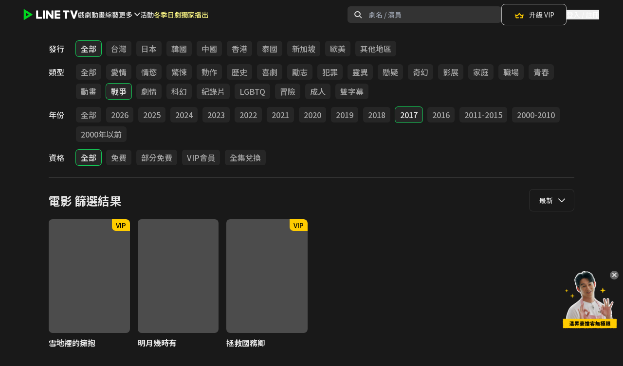

--- FILE ---
content_type: text/html; charset=utf-8
request_url: https://www.linetv.tw/channel/6/genre/366_364_386?channel_id=6&genre_token=366_364_386&sort=LAST_PUBLISH&source=CHANNEL_FILTER&source_feed_id=18
body_size: 80621
content:

      <!DOCTYPE html>
      <html  lang="zh-Hant-TW" class="material-icons-loading">
        <head>
          <title data-react-helmet="true">LINE TV - 電影</title>
          <meta data-react-helmet="true" charset="utf-8"/><meta data-react-helmet="true" name="author" content="LINE TV - 精彩隨看"/><meta data-react-helmet="true" name="viewport" content="width=device-width,minimum-scale=1,initial-scale=1,user-scalable=no"/><meta data-react-helmet="true" name="mobile-web-app-capable" content="yes"/><meta data-react-helmet="true" name="google-site-verification" content="C11lIzxpx0vEf7zInYfk8rR8LPG4FkZF5LiVWVTTjJ0"/><meta data-react-helmet="true" name="description" property="og:description" content="共享追劇生活！台劇、韓劇、陸劇、BL、泰劇、綜藝、動漫、電影，正版戲劇影音、影視內容免費看！VIP會員高畫質影片線上看，追劇無廣吿再送LINE POINTS"/><meta data-react-helmet="true" property="og:url" content="https://www.linetv.tw/channel/6/genre/366_364_386"/><meta data-react-helmet="true" property="og:type" content="website"/><meta data-react-helmet="true" property="og:site_name" content="LINE TV"/><meta data-react-helmet="true" property="og:locale" content="zh_TW"/><meta data-react-helmet="true" property="fb:app_id" content="332002637008755"/><meta data-react-helmet="true" name="robots" content="all"/><meta data-react-helmet="true" property="og:title" content="LINE TV - 電影"/><meta data-react-helmet="true" property="og:image" content="https://img.linetv.tw/medium/feed/movie_20251028.png"/>
          <link data-chunk="main" rel="preload" as="style" href="https://web-static.linetv.tw/release-fargate/public/dist/main-0f18e7cf-prod.css">
<link data-chunk="main" rel="preload" as="script" href="https://web-static.linetv.tw/release-fargate/public/dist/main-0f18e7cf-prod.js">
<link data-chunk="layouts-LayoutDefault" rel="preload" as="script" href="https://web-static.linetv.tw/release-fargate/public/dist/7583-d196e96f-prod.js">
<link data-chunk="layouts-LayoutDefault" rel="preload" as="script" href="https://web-static.linetv.tw/release-fargate/public/dist/6326-72754e3a-prod.js">
<link data-chunk="layouts-LayoutDefault" rel="preload" as="script" href="https://web-static.linetv.tw/release-fargate/public/dist/layouts-LayoutDefault-96ecf367-prod.js">
<link data-chunk="HeaderDesktop" rel="preload" as="script" href="https://web-static.linetv.tw/release-fargate/public/dist/9891-dc464e0f-prod.js">
<link data-chunk="HeaderDesktop" rel="preload" as="script" href="https://web-static.linetv.tw/release-fargate/public/dist/HeaderDesktop-e7502435-prod.js">
<link data-chunk="pages-ChannelFilter" rel="preload" as="script" href="https://web-static.linetv.tw/release-fargate/public/dist/8669-75af2854-prod.js">
<link data-chunk="pages-ChannelFilter" rel="preload" as="script" href="https://web-static.linetv.tw/release-fargate/public/dist/5995-6626188e-prod.js">
<link data-chunk="pages-ChannelFilter" rel="preload" as="script" href="https://web-static.linetv.tw/release-fargate/public/dist/pages-ChannelFilter-481b5c72-prod.js">
<link data-chunk="components-CenteredWrapper" rel="preload" as="script" href="https://web-static.linetv.tw/release-fargate/public/dist/components-CenteredWrapper-2270a289-prod.js">
          <link data-react-helmet="true" rel="preconnect" href="https://static.linetv.tw"/><link data-react-helmet="true" rel="canonical" href="https://www.linetv.tw/channel/6/genre/366_364_386"/><link data-react-helmet="true" rel="shortcut icon" href="https://img.linetv.tw/WEB/linetv_favicon.ico" type="image/vnd.microsoft.icon"/><link data-react-helmet="true" rel="android-touch-icon" href="https://web-static.linetv.tw/release-fargate/public/images/LINETV.png"/><link data-react-helmet="true" rel="apple-touch-icon" href="https://web-static.linetv.tw/release-fargate/public/images/LINETV.png"/>
          <link rel="stylesheet" media="print" onload="this.media='all';this.onload=null;document.documentElement.classList.remove('material-icons-loading')" href="https://fonts.googleapis.com/icon?family=Material+Icons&display=block" />
          <link rel="stylesheet" media="print" onload="this.media='all';this.onload=null;" href="https://fonts.googleapis.com/css2?family=Noto+Sans+TC:wght@300;400;500;700;900&display=swap" />
          <link rel="stylesheet" media="print" onload="this.media='all';this.onload=null;" href="https://static.linetv.tw/line-tv-web-icon/v1.34.1/style.css" />
          <link data-chunk="main" rel="stylesheet" href="https://web-static.linetv.tw/release-fargate/public/dist/main-0f18e7cf-prod.css">
          <style data-styled="true" data-styled-version="5.3.11">.bxcbOs{width:4rem;height:4rem;border-width:8px;border-style:solid;border-top-color:#14c856;border-right-color:transparent;border-bottom-color:transparent;border-left-color:#14c856;border-radius:50%;-webkit-animation:eoUyJr 400ms linear infinite;animation:eoUyJr 400ms linear infinite;}/*!sc*/
data-styled.g9[id="Spinner-sc-7rao6s-0"]{content:"bxcbOs,"}/*!sc*/
.ddngSP{position:relative;width:auto;font-size:14px;font-weight:500;}/*!sc*/
data-styled.g188[id="Select__SelectWrapper-sc-vv5kwm-0"]{content:"ddngSP,"}/*!sc*/
.fkANEK{display:-webkit-box;display:-webkit-flex;display:-ms-flexbox;display:flex;-webkit-align-items:center;-webkit-box-align:center;-ms-flex-align:center;align-items:center;width:100%;height:34px;padding:0 15px 0 20px;color:rgba(255,255,255,0.9);background-color:#191919;border:solid 1px;border-color:rgba(229,229,229,0.1);border-radius:8px;opacity:1;cursor:pointer;pointer-events:auto;z-index:5;position:relative;}/*!sc*/
@media (min-width:1024px){.fkANEK{height:46px;}}/*!sc*/
data-styled.g189[id="Select__HeaderContainer-sc-vv5kwm-1"]{content:"fkANEK,"}/*!sc*/
.hkJNZe{display:none;position:absolute;top:calc(34px - 20px);padding-top:20px;width:100%;max-height:200px;overflow:auto;background-color:#191919;border:solid 1px;border-top:0;border-color:rgba(229,229,229,0.1);border-radius:8px;z-index:1;}/*!sc*/
@media (min-width:1024px){.hkJNZe{top:calc(46px - 20px);}}/*!sc*/
data-styled.g190[id="Select__ListContainer-sc-vv5kwm-2"]{content:"hkJNZe,"}/*!sc*/
.ewHCQO{display:-webkit-box;display:-webkit-flex;display:-ms-flexbox;display:flex;-webkit-align-items:center;-webkit-box-align:center;-ms-flex-align:center;align-items:center;min-height:34px;padding:0 12px 0 20px;color:rgba(255,255,255,0.9);opacity:1;cursor:pointer;pointer-events:auto;}/*!sc*/
.ewHCQO:hover{color:#14C856;}/*!sc*/
@media (min-width:1024px){.ewHCQO{min-height:46px;}}/*!sc*/
data-styled.g191[id="Select__ListOption-sc-vv5kwm-3"]{content:"ewHCQO,"}/*!sc*/
.eonoor{z-index:20;border-bottom-width:1px;border-bottom-color:#666666;padding-top:1.5rem;padding-bottom:1.5rem;font-weight:500;-webkit-transform:translateY(0);-ms-transform:translateY(0);transform:translateY(0);margin-right:calc(var(--container-padding) * -1);}/*!sc*/
@media (min-width:1024px){.eonoor{margin-right:auto;}}/*!sc*/
data-styled.g197[id="ChannelFilter__StyledNav-sc-173o4tf-0"]{content:"eonoor,"}/*!sc*/
.ghJhsn{display:-webkit-box;display:-webkit-flex;display:-ms-flexbox;display:flex;-webkit-flex-direction:column;-ms-flex-direction:column;flex-direction:column;}/*!sc*/
@media (max-width:1024px){.ghJhsn{display:none;}}/*!sc*/
.ghJhsn .download-promo__title{font-size:20px;font-weight:700;}/*!sc*/
.ghJhsn .download-promo__description{margin-top:8px;font-size:14px;font-weight:400;}/*!sc*/
.ghJhsn .download-promo__button-container{margin-top:24px;}/*!sc*/
data-styled.g199[id="DownloadPromo__StyledDownloadPromo-sc-k4lvl2-1"]{content:"ghJhsn,"}/*!sc*/
.jQxIcC{display:inline-block;cursor:pointer;border-radius:8px;border:1px solid #14c856;background-color:rgba(20,200,86,0.08);padding:8px 12px;}/*!sc*/
.jQxIcC:hover{background-color:rgba(20,200,86,0.15);}/*!sc*/
.jQxIcC:active{background-color:rgba(20,200,86,0.3);}/*!sc*/
.jQxIcC span{font-size:14px;font-weight:700;}/*!sc*/
data-styled.g200[id="DownloadPromo__StyledDownloadPromoButton-sc-k4lvl2-2"]{content:"jQxIcC,"}/*!sc*/
.kyKSmn{display:-webkit-box;display:-webkit-flex;display:-ms-flexbox;display:flex;-webkit-box-pack:start;-webkit-justify-content:start;-ms-flex-pack:start;justify-content:start;gap:60px;}/*!sc*/
@media (max-width:1024px){.kyKSmn{gap:80px;}}/*!sc*/
@media (max-width:768px){.kyKSmn{display:none;}}/*!sc*/
data-styled.g201[id="FooterLinks__StyledFooterLinks-sc-1dtqlyc-0"]{content:"kyKSmn,"}/*!sc*/
.blTZhf{display:-webkit-box;display:-webkit-flex;display:-ms-flexbox;display:flex;-webkit-flex-direction:column;-ms-flex-direction:column;flex-direction:column;gap:24px;}/*!sc*/
.blTZhf .footer-link-group__title{font-size:16px;font-weight:700;}/*!sc*/
.blTZhf .footer-link-group__links{display:-webkit-box;display:-webkit-flex;display:-ms-flexbox;display:flex;-webkit-flex-direction:column;-ms-flex-direction:column;flex-direction:column;gap:16px;}/*!sc*/
.blTZhf a{cursor:pointer;font-size:14px;font-weight:400;color:rgba(255,255,255,0.6);}/*!sc*/
.blTZhf a:hover{color:rgba(255,255,255,0.9);}/*!sc*/
data-styled.g202[id="FooterLinks__StyledFooterLinkGroup-sc-1dtqlyc-1"]{content:"blTZhf,"}/*!sc*/
.bGnilH{max-width:1440px;display:-webkit-box;display:-webkit-flex;display:-ms-flexbox;display:flex;width:100%;-webkit-box-pack:justify;-webkit-justify-content:space-between;-ms-flex-pack:justify;justify-content:space-between;-webkit-align-items:center;-webkit-box-align:center;-ms-flex-align:center;align-items:center;padding:32px 100px;}/*!sc*/
@media (max-width:1024px){.bGnilH{padding:32px 40px;}}/*!sc*/
@media (max-width:768px){.bGnilH{padding:32px 20px;}}/*!sc*/
data-styled.g203[id="FooterBottom__StyledFooterBottom-sc-y5q6m2-0"]{content:"bGnilH,"}/*!sc*/
.eqIimn{display:-webkit-box;display:-webkit-flex;display:-ms-flexbox;display:flex;-webkit-align-items:center;-webkit-box-align:center;-ms-flex-align:center;align-items:center;gap:32px;}/*!sc*/
@media (max-width:1024px){.eqIimn{-webkit-flex-direction:column;-ms-flex-direction:column;flex-direction:column;-webkit-align-items:start;-webkit-box-align:start;-ms-flex-align:start;align-items:start;gap:16px;}}/*!sc*/
.eqIimn figure{width:100px;}/*!sc*/
.eqIimn figure img{height:auto;width:100%;}/*!sc*/
.eqIimn small{font-size:14px;font-weight:500;}/*!sc*/
data-styled.g204[id="FooterBottom__StyledLogoCopyright-sc-y5q6m2-1"]{content:"eqIimn,"}/*!sc*/
.inhqcU{display:-webkit-box;display:-webkit-flex;display:-ms-flexbox;display:flex;gap:24px;}/*!sc*/
.inhqcU a{width:40px;height:40px;}/*!sc*/
.inhqcU a svg:hover{fill:#4c4c4c;}/*!sc*/
.inhqcU a svg:active{fill:#666666;}/*!sc*/
@media (max-width:768px){.inhqcU{display:none;}}/*!sc*/
data-styled.g205[id="FooterBottom__StyledSocialIcons-sc-y5q6m2-2"]{content:"inhqcU,"}/*!sc*/
.jDYJAo{display:none;-webkit-flex-direction:column;-ms-flex-direction:column;flex-direction:column;-webkit-box-pack:start;-webkit-justify-content:start;-ms-flex-pack:start;justify-content:start;width:100%;gap:16px;padding:24px 40px;}/*!sc*/
.jDYJAo .mobile-footer-login__content{display:-webkit-box;display:-webkit-flex;display:-ms-flexbox;display:flex;-webkit-flex-direction:column;-ms-flex-direction:column;flex-direction:column;gap:8px;}/*!sc*/
.jDYJAo .mobile-footer-login__content .mobile-footer-login__title{font-size:20px;font-weight:700;}/*!sc*/
.jDYJAo .mobile-footer-login__content .mobile-footer-login__description{font-size:14px;font-weight:400;}/*!sc*/
.jDYJAo .mobile-footer-login__button{display:-webkit-box;display:-webkit-flex;display:-ms-flexbox;display:flex;-webkit-box-pack:center;-webkit-justify-content:center;-ms-flex-pack:center;justify-content:center;-webkit-align-items:center;-webkit-box-align:center;-ms-flex-align:center;align-items:center;padding:12px 0;background-color:#14c856;font-size:14px;font-weight:700;border-radius:8px;}/*!sc*/
@media (max-width:768px){.jDYJAo{display:-webkit-box;display:-webkit-flex;display:-ms-flexbox;display:flex;padding:24px 20px;}}/*!sc*/
data-styled.g206[id="MobileFooterContent__StyledMobileFooterLogin-sc-kdkk5l-0"]{content:"jDYJAo,"}/*!sc*/
.ecaQZO{display:none;-webkit-box-pack:justify;-webkit-justify-content:space-between;-ms-flex-pack:justify;justify-content:space-between;padding:12px 32px;width:100%;max-width:480px;-webkit-align-self:center;-ms-flex-item-align:center;align-self:center;}/*!sc*/
.ecaQZO a{width:44px;height:44px;}/*!sc*/
.ecaQZO a svg:active{fill:#666666;}/*!sc*/
@media (max-width:768px){.ecaQZO{display:-webkit-box;display:-webkit-flex;display:-ms-flexbox;display:flex;}}/*!sc*/
@media (max-width:375px){.ecaQZO{gap:45px;}}/*!sc*/
data-styled.g207[id="MobileFooterContent__StyledMobileFooterIcons-sc-kdkk5l-1"]{content:"ecaQZO,"}/*!sc*/
.btiolD{display:-webkit-box;display:-webkit-flex;display:-ms-flexbox;display:flex;-webkit-box-pack:center;-webkit-justify-content:center;-ms-flex-pack:center;justify-content:center;padding:80px 0;}/*!sc*/
.btiolD .footer__container{display:-webkit-box;display:-webkit-flex;display:-ms-flexbox;display:flex;width:100%;-webkit-flex-direction:column;-ms-flex-direction:column;flex-direction:column;-webkit-align-items:center;-webkit-box-align:center;-ms-flex-align:center;align-items:center;}/*!sc*/
.btiolD .footer__top-container{max-width:1440px;display:-webkit-box;display:-webkit-flex;display:-ms-flexbox;display:flex;width:100%;-webkit-box-pack:justify;-webkit-justify-content:space-between;-ms-flex-pack:justify;justify-content:space-between;padding:48px 100px;}/*!sc*/
@media (max-width:1024px){.btiolD .footer__top-container{-webkit-box-pack:center;-webkit-justify-content:center;-ms-flex-pack:center;justify-content:center;}}/*!sc*/
.btiolD hr{width:100%;border:1px solid #797979;}/*!sc*/
@media (max-width:768px){.btiolD{padding:20px 0;}.btiolD .footer__top-container{padding:0;-webkit-flex-direction:column;-ms-flex-direction:column;flex-direction:column;}.btiolD hr{display:none;}}/*!sc*/
data-styled.g208[id="Footer__StyledFooter-sc-f6waij-0"]{content:"btiolD,"}/*!sc*/
.lealKi{box-sizing:border-box;border:0 solid;border-color:rgba(245,245,245,var(--tw-border-opacity));-webkit-text-decoration:none;text-decoration:none;border-radius:0.375rem;width:100%;text-align:center;white-space:nowrap;overflow:hidden;text-overflow:ellipsis;-webkit-user-select:none;-moz-user-select:none;-ms-user-select:none;user-select:none;-webkit-transition-property:color,background-color,border-color;transition-property:color,background-color,border-color;-webkit-transition-duration:0.1s;transition-duration:0.1s;height:44px;font-size:14px;-webkit-flex:none;-ms-flex:none;flex:none;font-weight:500;display:-webkit-inline-box;display:-webkit-inline-flex;display:-ms-inline-flexbox;display:inline-flex;-webkit-align-items:center;-webkit-box-align:center;-ms-flex-align:center;align-items:center;-webkit-box-pack:start;-webkit-justify-content:start;-ms-flex-pack:start;justify-content:start;}/*!sc*/
data-styled.g214[id="ChannelListMenu__StyledRouterLink-sc-dmpk2z-4"]{content:"lealKi,"}/*!sc*/
.ptanG{height:45vh;}/*!sc*/
data-styled.g215[id="CenteredWrapper-sc-1aeur69-0"]{content:"ptanG,"}/*!sc*/
@-webkit-keyframes eoUyJr{from{-webkit-transform:rotate(0deg);-ms-transform:rotate(0deg);transform:rotate(0deg);}to{-webkit-transform:rotate(360deg);-ms-transform:rotate(360deg);transform:rotate(360deg);}}/*!sc*/
@keyframes eoUyJr{from{-webkit-transform:rotate(0deg);-ms-transform:rotate(0deg);transform:rotate(0deg);}to{-webkit-transform:rotate(360deg);-ms-transform:rotate(360deg);transform:rotate(360deg);}}/*!sc*/
data-styled.g216[id="sc-keyframes-eoUyJr"]{content:"eoUyJr,"}/*!sc*/
</style>
          <script>window.__INITIAL_STATE__ = {"optimist":[],"drama":{"summary":[],"summaryFetchState":"REQUEST_STATE_READY","categories":[]},"seo":{"dramaInfo":{}},"purchase":{},"entities":{"dramaPinnedComments":{"byId":{},"allIds":[],"count":0},"dramaComments":{"byId":{},"allIds":[],"count":0,"hasMore":false},"dramaCommentReplies":{"byId":{}},"dramaCommentUsers":{"byId":{}},"dramas":{},"dramaInfo":{"byId":{}},"dramaSeoInfo":{"byId":{}},"deal":{},"packageSubscription":{},"subscribedPackages":{},"watchHistory":{},"favoriteDramas":{},"categories":{},"policy":{}},"ui":{"drama":{"comment":{"isFetchingComments":false,"isFetchingCommentsFailed":false,"isCommentPosting":false,"isCommentPostingFailed":false,"replyCommentIDs":[],"replyFailedCommentIDs":[],"deleteCommentIDs":[],"deleteFailedCommentIDs":[],"deleteReplyIDs":[],"deleteFailedReplyIDs":[],"fetchRepliesCommentIDs":[],"fetchRepliesFailedCommentIDs":[]}},"authModal":"AUTH_MODAL_CLOSED","campaignModal":"CAMPAIGN_MODAL_CLOSED","campaignSource":"","campaignStep":"CAMPAIGN_STEP_NONE","albumsModal":{"isShow":false,"title":"","data":[],"trackingData":{}},"isModalOpen":false,"tvAuth":"TV_AUTH_INIT","modal":{"isOpen":false,"content":{"isEnableCloseButton":false,"title":{"text":"","className":""},"description":{"text":"","className":""},"checkbox":{"content":[]},"actionButton":{"className":"","style":{},"primaryButton":{"text":"","disabled":false},"secondaryButton":{"text":"","disabled":false}},"image":{"url":"","alt":"","className":"","style":{}}}},"overlay":{"isOpen":false,"content":{"closeButton":{"isShow":true},"title":"","description":"","actionButton":{"primaryButton":{"text":"","disabled":false},"secondaryButton":{"text":"","disabled":false}},"image":{"isShow":true,"url":"","alt":"","style":{}}}}},"deviceType":{"isMobile":false,"isDesktop":true},"user":{"profile":null,"loginState":"AUTH_STATE_UNKNOWN","unsubscription":null,"unsubscribeState":"REQUEST_STATE_READY","unsubscribeErrorCount":0,"vipSubscription":{},"packageSubscriptions":[],"unfulfilledsSubscription":[],"productSubscriptionsFetchState":"REQUEST_STATE_READY","readExpireSoonPackageSubscriptions":[],"favoriteDramas":[],"favoriteDramasFetchState":"REQUEST_STATE_READY","watchHistory":[],"watchHistoryFetchState":"REQUEST_STATE_READY","policies":[],"uid2ExpiredAt":null,"abTesting":{"fetchDivideState":"FETCH_DIVIDE_INIT","abTestingData":{}},"isAdBlockCryCry":false},"channelList":{"desktop":[{"feedId":13,"id":1,"name":"戲劇"},{"feedId":14,"id":2,"name":"動畫"},{"feedId":15,"id":3,"name":"綜藝"},{"feedId":54,"id":25,"name":"短劇"},{"feedId":52,"id":24,"name":"親子"},{"feedId":18,"id":6,"name":"電影"},{"feedId":19,"id":7,"name":"VIP"},{"feedId":58,"id":27,"name":"深夜"},{"feedId":60,"id":28,"name":"免費"},{"feedId":24,"id":0,"name":"主題館"},{"feedId":42,"id":19,"name":"台灣趣"},{"feedId":62,"id":29,"name":"新傳媒"},{"feedId":64,"id":30,"name":"MakerVille"},{"feedId":66,"id":31,"name":"采昌"},{"feedId":68,"id":32,"name":"華策"}],"mobile":[{"feedId":2,"id":1,"name":"戲劇"},{"feedId":3,"id":2,"name":"動畫"},{"feedId":4,"id":3,"name":"綜藝"},{"feedId":53,"id":25,"name":"短劇"},{"feedId":51,"id":24,"name":"親子"},{"feedId":7,"id":6,"name":"電影"},{"feedId":8,"id":7,"name":"VIP"},{"feedId":58,"id":27,"name":"深夜"},{"feedId":60,"id":28,"name":"免費"},{"feedId":23,"id":0,"name":"主題館"},{"feedId":41,"id":19,"name":"台灣趣"},{"feedId":62,"id":29,"name":"新傳媒"},{"feedId":64,"id":30,"name":"MakerVille"},{"feedId":66,"id":31,"name":"采昌"},{"feedId":68,"id":32,"name":"華策"}]},"ssrData":{"https:\u002F\u002Fapi.linetv.tw\u002Fcontent\u002Fv2\u002Fchannels-pc-web\u002F6":{"code":0,"message":"ok","data":{"id":6,"feedId":18,"name":"電影","priority":6,"status":1,"description":null,"bannerUrl":null,"bannerSwatchColor":null,"feedBannerUrl":"https:\u002F\u002Fimg.linetv.tw\u002Fmedium\u002Ffeed\u002Fmovie_20251028.png","feedBannerSwatchColor":"#666666","filter":{"predefinedFilters":[{"id":5769,"name":"台灣","status":1,"options":[{"id":37,"key":"台灣","alternative":"台灣"}]},{"id":5770,"name":"日本","status":1,"options":[{"id":191,"key":"日本","alternative":"日本"}]},{"id":5771,"name":"韓國","status":1,"options":[{"id":44,"key":"韓國","alternative":"韓國"}]},{"id":5772,"name":"中國","status":1,"options":[{"id":1,"key":"中國","alternative":"中國"}]},{"id":5773,"name":"歐美","status":1,"options":[{"id":262,"key":"歐美","alternative":"歐美"}]},{"id":5774,"name":"其他地區","status":1,"options":[{"id":237,"key":"其他地區","alternative":"其他地區"}]}],"sorting":[{"id":1,"value":"VIEW_COUNT_LAST_7_DAYS","label":"熱門","order":"desc"},{"id":2,"value":"LAST_PUBLISH","label":"最新","order":"desc"},{"id":3,"value":"USER_RATING_AVG","label":"好評","order":"desc"}],"dimensions":[{"id":72,"label":"發行","priority":1,"status":1,"layout":1,"options":[{"id":37,"key":"台灣","alternative":"台灣"},{"id":191,"key":"日本","alternative":"日本"},{"id":44,"key":"韓國","alternative":"韓國"},{"id":1,"key":"中國","alternative":"中國"},{"id":206,"key":"香港","alternative":"香港"},{"id":203,"key":"泰國","alternative":"泰國"},{"id":157,"key":"新加坡","alternative":"新加坡"},{"id":262,"key":"歐美","alternative":"歐美"},{"id":237,"key":"其他地區","alternative":"其他地區"}]},{"id":18,"label":"類型","priority":2,"status":1,"layout":1,"options":[{"id":3,"key":"愛情","alternative":"愛情"},{"id":302,"key":"情慾","alternative":"情慾"},{"id":99,"key":"驚悚","alternative":"驚悚"},{"id":49,"key":"動作","alternative":"動作"},{"id":64,"key":"歷史","alternative":"歷史"},{"id":59,"key":"喜劇","alternative":"喜劇"},{"id":48,"key":"勵志","alternative":"勵志"},{"id":158,"key":"犯罪","alternative":"犯罪"},{"id":211,"key":"靈異","alternative":"靈異"},{"id":38,"key":"懸疑","alternative":"懸疑"},{"id":72,"key":"奇幻","alternative":"奇幻"},{"id":368,"key":"影展","alternative":"影展"},{"id":10,"key":"家庭","alternative":"家庭"},{"id":42,"key":"職場","alternative":"職場"},{"id":2,"key":"青春","alternative":"青春"},{"id":367,"key":"動畫","alternative":"動畫"},{"id":364,"key":"戰爭","alternative":"戰爭"},{"id":46,"key":"劇情","alternative":"劇情"},{"id":113,"key":"科幻","alternative":"科幻"},{"id":369,"key":"紀錄片","alternative":"紀錄片"},{"id":370,"key":"LGBTQ","alternative":"LGBTQ"},{"id":227,"key":"冒險","alternative":"冒險"},{"id":566,"key":"成人","alternative":"成人"},{"id":567,"key":"雙字幕","alternative":"雙字幕"}]},{"id":19,"label":"年份","priority":3,"status":1,"layout":1,"options":[{"id":395,"key":"2026","alternative":"2026"},{"id":394,"key":"2025","alternative":"2025"},{"id":393,"key":"2024","alternative":"2024"},{"id":392,"key":"2023","alternative":"2023"},{"id":391,"key":"2022","alternative":"2022"},{"id":390,"key":"2021","alternative":"2021"},{"id":389,"key":"2020","alternative":"2020"},{"id":388,"key":"2019","alternative":"2019"},{"id":387,"key":"2018","alternative":"2018"},{"id":386,"key":"2017","alternative":"2017"},{"id":385,"key":"2016","alternative":"2016"},{"id":384,"key":"2011-2015","alternative":"2011-2015"},{"id":383,"key":"2000-2010","alternative":"2000-2010"},{"id":382,"key":"2000年以前","alternative":"2000年以前"}]},{"id":20,"label":"資格","priority":4,"status":1,"layout":1,"options":[{"id":374,"key":"免費","alternative":"免費"},{"id":416,"key":"部分免費","alternative":"部分免費"},{"id":417,"key":"VIP會員","alternative":"VIP會員"},{"id":568,"key":"全集兌換","alternative":"全集兌換"}]}]},"home":[{"title":"Feed_18 Banner","type":"banner","data":[{"type":"drama","id":16941,"svod":false,"verticalPosterUrl":"https:\u002F\u002Fimg.linetv.tw\u002Fmedium\u002Fdrama\u002F16941-p-250123.jpg","posterUrl":"https:\u002F\u002Fimg.linetv.tw\u002Fmedium\u002Fdrama\u002F16941-b_250123.png","bannerPosterUrl":"https:\u002F\u002Fimg.linetv.tw\u002FWEB\u002Fbanner\u002F16941-WebBN_250123.jpg","areaId":10,"name":"嚦咕嚦咕新年財","totalViews":"7.2","final":true,"dramaStatus":"","labels":[],"description":""},{"type":"drama","id":16956,"svod":false,"verticalPosterUrl":"https:\u002F\u002Fimg.linetv.tw\u002Fmedium\u002Fdrama\u002F16956-p_250123.jpg","posterUrl":"https:\u002F\u002Fimg.linetv.tw\u002Fmedium\u002Fdrama\u002F16956-b_250123.png","bannerPosterUrl":"https:\u002F\u002Fimg.linetv.tw\u002FWEB\u002Fbanner\u002F16956-WebBN_250123.jpg","areaId":10,"name":"桃姐","totalViews":"1.3","final":true,"dramaStatus":"","labels":[],"description":""},{"type":"drama","id":16937,"svod":false,"verticalPosterUrl":"https:\u002F\u002Fimg.linetv.tw\u002Fmedium\u002Fdrama\u002F16937-p_250123.jpg","posterUrl":"https:\u002F\u002Fimg.linetv.tw\u002Fmedium\u002Fdrama\u002F16937-b_250123.png","bannerPosterUrl":"https:\u002F\u002Fimg.linetv.tw\u002FWEB\u002Fbanner\u002F16937-WebBN_250123.jpg","areaId":10,"name":"家有囍事","totalViews":"0.8","final":true,"dramaStatus":"","labels":[],"description":""},{"type":"drama","id":16990,"svod":false,"verticalPosterUrl":"https:\u002F\u002Fimg.linetv.tw\u002Fmedium\u002Fdrama\u002F16990-p_250123.jpg","posterUrl":"https:\u002F\u002Fimg.linetv.tw\u002Fmedium\u002Fdrama\u002F16990-b_250123.png","bannerPosterUrl":"https:\u002F\u002Fimg.linetv.tw\u002FWEB\u002Fbanner\u002F16990-WebBN_250123.jpg","areaId":10,"name":"寶可噩夢","totalViews":"0.2","final":true,"dramaStatus":"","labels":[],"description":""},{"type":"drama","id":15525,"svod":true,"verticalPosterUrl":"https:\u002F\u002Fimg.linetv.tw\u002Fmedium\u002Fdrama\u002F15525-p_231101.png","posterUrl":"https:\u002F\u002Fimg.linetv.tw\u002Fmedium\u002Fdrama\u002F15525-b_231101.png","bannerPosterUrl":"https:\u002F\u002Fimg.linetv.tw\u002FWEB\u002Fbanner\u002F15525-WebBN_241112.jpg","areaId":10,"name":"謎樣的你","totalViews":"0.2","final":true,"dramaStatus":"","labels":[{"title":"VIP","rgb":"FFCC00","alpha":"FF","textRgb":"000000"}],"description":""},{"type":"drama","id":16684,"svod":true,"verticalPosterUrl":"https:\u002F\u002Fimg.linetv.tw\u002Fmedium\u002Fdrama\u002F16684-p_241001.png","posterUrl":"https:\u002F\u002Fimg.linetv.tw\u002Fmedium\u002Fdrama\u002F16684-b_241001.png","bannerPosterUrl":"https:\u002F\u002Fimg.linetv.tw\u002FWEB\u002Fbanner\u002F16684-WebBN_241112.jpg","areaId":10,"name":"岸邊露伴在羅浮","totalViews":"0.2","final":true,"dramaStatus":"","labels":[{"title":"VIP","rgb":"FFCC00","alpha":"FF","textRgb":"000000"}],"description":""},{"type":"drama","id":16520,"svod":true,"verticalPosterUrl":"https:\u002F\u002Fimg.linetv.tw\u002Fmedium\u002Fdrama\u002F16520-p_240819.png","posterUrl":"https:\u002F\u002Fimg.linetv.tw\u002Fmedium\u002Fdrama\u002F16520-b_240819.png","bannerPosterUrl":"https:\u002F\u002Fimg.linetv.tw\u002FWEB\u002Fbanner\u002F16520-WebBN_241112.jpg","areaId":10,"name":"法庭遊戲","totalViews":"0.2","final":true,"dramaStatus":"","labels":[{"title":"VIP","rgb":"FFCC00","alpha":"FF","textRgb":"000000"}],"description":""},{"type":"drama","id":15646,"svod":true,"verticalPosterUrl":"https:\u002F\u002Fimg.linetv.tw\u002Fmedium\u002Fdrama\u002F15646-p_231208.jpg","posterUrl":"https:\u002F\u002Fimg.linetv.tw\u002Fmedium\u002Fdrama\u002F15646-b_231208.jpg","bannerPosterUrl":"https:\u002F\u002Fimg.linetv.tw\u002FWEB\u002Fbanner\u002F15646_WebBN_240426.jpg","areaId":10,"name":"忐忑電梯","totalViews":"0.2","final":true,"dramaStatus":"","labels":[{"title":"VIP","rgb":"FFCC00","alpha":"FF","textRgb":"000000"}],"description":""},{"type":"drama","id":14470,"svod":true,"verticalPosterUrl":"https:\u002F\u002Fimg.linetv.tw\u002Fmedium\u002Fdrama\u002F14470-p_230308.jpg","posterUrl":"https:\u002F\u002Fimg.linetv.tw\u002Fmedium\u002Fdrama\u002F14470-b_230308.jpg","bannerPosterUrl":"https:\u002F\u002Fimg.linetv.tw\u002FWEB\u002Fbanner\u002F14470_WebBN_240426.jpg","areaId":10,"name":"賭神","totalViews":"0.5","final":true,"dramaStatus":"","labels":[{"title":"VIP","rgb":"FFCC00","alpha":"FF","textRgb":"000000"}],"description":""},{"type":"drama","id":15649,"svod":true,"verticalPosterUrl":"https:\u002F\u002Fimg.linetv.tw\u002Fmedium\u002Fdrama\u002F15649-p_231220.png","posterUrl":"https:\u002F\u002Fimg.linetv.tw\u002Fmedium\u002Fdrama\u002F15649-b_231220.png","bannerPosterUrl":"https:\u002F\u002Fimg.linetv.tw\u002FWEB\u002Fbanner\u002F15649_WebBN_240426.jpg","areaId":10,"name":"與龍共舞","totalViews":"0.9","final":true,"dramaStatus":"","labels":[{"title":"VIP","rgb":"FFCC00","alpha":"FF","textRgb":"000000"}],"description":""}]},{"title":"Feed_18 分館","type":"predefined_filter","data":[{"id":5769,"name":"台灣","status":1,"options":[{"id":37,"key":"台灣","alternative":"台灣"}]},{"id":5770,"name":"日本","status":1,"options":[{"id":191,"key":"日本","alternative":"日本"}]},{"id":5771,"name":"韓國","status":1,"options":[{"id":44,"key":"韓國","alternative":"韓國"}]},{"id":5772,"name":"中國","status":1,"options":[{"id":1,"key":"中國","alternative":"中國"}]},{"id":5773,"name":"歐美","status":1,"options":[{"id":262,"key":"歐美","alternative":"歐美"}]},{"id":5774,"name":"其他地區","status":1,"options":[{"id":237,"key":"其他地區","alternative":"其他地區"}]}]},{"title":"最新上架","type":"album","data":[{"type":"drama","id":21266,"svod":true,"verticalPosterUrl":"https:\u002F\u002Fimages.kktv.com.tw\u002Fresized_covers\u002F0900402301\u002Fportrait.jpg","posterUrl":"https:\u002F\u002Fimages.kktv.com.tw\u002Fresized_covers\u002F0900402301\u002Flandscape.jpg","bannerPosterUrl":"","areaId":10,"name":"曼谷淪陷","totalViews":"0.2","final":true,"dramaStatus":"","labels":[{"title":"新上線","rgb":"00AD29","alpha":"FF","textRgb":"FFFFFF"},{"title":"VIP","rgb":"FFCC00","alpha":"FF","textRgb":"000000"}],"description":""},{"type":"drama","id":21254,"svod":true,"verticalPosterUrl":"https:\u002F\u002Fimages.kktv.com.tw\u002Fresized_covers\u002F0900400801\u002Fportrait.jpg","posterUrl":"https:\u002F\u002Fimages.kktv.com.tw\u002Fresized_covers\u002F0900400801\u002Flandscape.jpg","bannerPosterUrl":"","areaId":10,"name":"她眼中的世界","totalViews":"0.2","final":true,"dramaStatus":"","labels":[{"title":"新上線","rgb":"00AD29","alpha":"FF","textRgb":"FFFFFF"},{"title":"VIP","rgb":"FFCC00","alpha":"FF","textRgb":"000000"}],"description":""},{"type":"drama","id":21268,"svod":true,"verticalPosterUrl":"https:\u002F\u002Fimages.kktv.com.tw\u002Fresized_covers\u002F0900402501\u002Fportrait.jpg","posterUrl":"https:\u002F\u002Fimages.kktv.com.tw\u002Fresized_covers\u002F0900402501\u002Flandscape.jpg","bannerPosterUrl":"","areaId":10,"name":"說不出口的愛","totalViews":"0.2","final":true,"dramaStatus":"","labels":[{"title":"新上線","rgb":"00AD29","alpha":"FF","textRgb":"FFFFFF"},{"title":"VIP","rgb":"FFCC00","alpha":"FF","textRgb":"000000"}],"description":""},{"type":"drama","id":21205,"svod":false,"verticalPosterUrl":"https:\u002F\u002Fimages.kktv.com.tw\u002Fresized_covers\u002F0900401501\u002Fportrait.jpg","posterUrl":"https:\u002F\u002Fimages.kktv.com.tw\u002Fresized_covers\u002F0900401501\u002Flandscape.jpg","bannerPosterUrl":"","areaId":10,"name":"謀殺神秘島","totalViews":"0.2","final":true,"dramaStatus":"","labels":[{"title":"新上線","rgb":"00AD29","alpha":"FF","textRgb":"FFFFFF"}],"description":""},{"type":"drama","id":20691,"svod":true,"verticalPosterUrl":"https:\u002F\u002Fimages.kktv.com.tw\u002Fresized_covers\u002F0900374101\u002Fportrait.jpg","posterUrl":"https:\u002F\u002Fimg.linetv.tw\u002Fmedium\u002Fdrama\u002F20691-b_260114.jpg","bannerPosterUrl":"","areaId":10,"name":"車頂上的玄天上帝","totalViews":"0.2","final":true,"dramaStatus":"","labels":[{"title":"VIP","rgb":"FFCC00","alpha":"FF","textRgb":"000000"}],"description":""},{"type":"drama","id":20714,"svod":true,"verticalPosterUrl":"https:\u002F\u002Fimages.kktv.com.tw\u002Fresized_covers\u002F0900386801\u002Fportrait.jpg","posterUrl":"https:\u002F\u002Fimg.linetv.tw\u002Fmedium\u002Fdrama\u002F20714-b_260114.jpg","bannerPosterUrl":"","areaId":10,"name":"我在平行時空戀上妳","totalViews":"0.2","final":true,"dramaStatus":"","labels":[{"title":"VIP","rgb":"FFCC00","alpha":"FF","textRgb":"000000"}],"description":""},{"type":"drama","id":20830,"svod":true,"verticalPosterUrl":"https:\u002F\u002Fimages.kktv.com.tw\u002Fresized_covers\u002F0900396701\u002Fportrait.jpg","posterUrl":"https:\u002F\u002Fimages.kktv.com.tw\u002Fresized_covers\u002F0900396701\u002Flandscape.jpg","bannerPosterUrl":"","areaId":10,"name":"監控危機","totalViews":"0.2","final":true,"dramaStatus":"","labels":[{"title":"VIP","rgb":"FFCC00","alpha":"FF","textRgb":"000000"}],"description":""},{"type":"drama","id":20732,"svod":true,"verticalPosterUrl":"https:\u002F\u002Fimg.linetv.tw\u002Fmedium\u002Fdrama\u002F20732-p_251214.png","posterUrl":"https:\u002F\u002Fimg.linetv.tw\u002Fmedium\u002Fdrama\u002F20732-b_251214.png","bannerPosterUrl":"","areaId":10,"name":"749局","totalViews":"0.2","final":true,"dramaStatus":"","labels":[{"title":"VIP","rgb":"FFCC00","alpha":"FF","textRgb":"000000"}],"description":""},{"type":"drama","id":20561,"svod":true,"verticalPosterUrl":"https:\u002F\u002Fimages.kktv.com.tw\u002Fresized_covers\u002F0900279301\u002Fportrait.jpg","posterUrl":"https:\u002F\u002Fimages.kktv.com.tw\u002Fresized_covers\u002F0900279301\u002Flandscape.jpg","bannerPosterUrl":"","areaId":10,"name":"藍色恐懼(數位修復版)","totalViews":"0.2","final":true,"dramaStatus":"","labels":[{"title":"VIP","rgb":"FFCC00","alpha":"FF","textRgb":"000000"}],"description":""},{"type":"drama","id":17912,"svod":true,"verticalPosterUrl":"https:\u002F\u002Fimg.linetv.tw\u002Fmedium\u002Fdrama\u002F17912-p_251106.png","posterUrl":"https:\u002F\u002Fimg.linetv.tw\u002Fmedium\u002Fdrama\u002F17912-b_251106.png","bannerPosterUrl":"","areaId":10,"name":"獵人兄弟","totalViews":"0.2","final":true,"dramaStatus":"","labels":[{"title":"VIP","rgb":"FFCC00","alpha":"FF","textRgb":"000000"}],"description":""},{"type":"drama","id":19559,"svod":true,"verticalPosterUrl":"https:\u002F\u002Fimages.kktv.com.tw\u002Fresized_covers\u002F0900298301\u002Fportrait.jpg","posterUrl":"https:\u002F\u002Fimages.kktv.com.tw\u002Fresized_covers\u002F0900298301\u002Flandscape.jpg","bannerPosterUrl":"","areaId":10,"name":"賞金獵人","totalViews":"0.2","final":true,"dramaStatus":"","labels":[{"title":"VIP","rgb":"FFCC00","alpha":"FF","textRgb":"000000"}],"description":""},{"type":"drama","id":18386,"svod":true,"verticalPosterUrl":"https:\u002F\u002Fimages.kktv.com.tw\u002Fresized_covers\u002F0900354301\u002Fportrait.jpg","posterUrl":"https:\u002F\u002Fimages.kktv.com.tw\u002Fresized_covers\u002F0900354301\u002Flandscape.jpg","bannerPosterUrl":"","areaId":10,"name":"失控謊言","totalViews":"0.2","final":true,"dramaStatus":"","labels":[{"title":"VIP","rgb":"FFCC00","alpha":"FF","textRgb":"000000"}],"description":""},{"type":"drama","id":19318,"svod":true,"verticalPosterUrl":"https:\u002F\u002Fimages.kktv.com.tw\u002Fresized_covers\u002F0900228201\u002Fportrait.jpg","posterUrl":"https:\u002F\u002Fimages.kktv.com.tw\u002Fresized_covers\u002F0900228201\u002Flandscape.jpg","bannerPosterUrl":"","areaId":10,"name":"智齒","totalViews":"0.2","final":true,"dramaStatus":"","labels":[{"title":"VIP","rgb":"FFCC00","alpha":"FF","textRgb":"000000"}],"description":""},{"type":"drama","id":18326,"svod":true,"verticalPosterUrl":"https:\u002F\u002Fimages.kktv.com.tw\u002Fresized_covers\u002F0900141701\u002Fportrait.jpg","posterUrl":"https:\u002F\u002Fimg.linetv.tw\u002Fmedium\u002Fdrama\u002F18326-b_251224.jpg","bannerPosterUrl":"","areaId":10,"name":"賽德克巴萊 (上)：太陽旗","totalViews":"0.2","final":true,"dramaStatus":"","labels":[{"title":"VIP","rgb":"FFCC00","alpha":"FF","textRgb":"000000"}],"description":""},{"type":"drama","id":19726,"svod":true,"verticalPosterUrl":"https:\u002F\u002Fimages.kktv.com.tw\u002Fresized_covers\u002F0900374501\u002Fportrait.jpg","posterUrl":"https:\u002F\u002Fimg.linetv.tw\u002Fmedium\u002Fdrama\u002F19726-b_251224.jpg","bannerPosterUrl":"","areaId":10,"name":"鳳姐","totalViews":"0.2","final":true,"dramaStatus":"","labels":[{"title":"VIP","rgb":"FFCC00","alpha":"FF","textRgb":"000000"}],"description":""},{"type":"drama","id":19128,"svod":true,"verticalPosterUrl":"https:\u002F\u002Fimages.kktv.com.tw\u002Fresized_covers\u002F0900169301\u002Fportrait.jpg","posterUrl":"https:\u002F\u002Fimages.kktv.com.tw\u002Fresized_covers\u002F0900169301\u002Flandscape.jpg","bannerPosterUrl":"","areaId":10,"name":"媽的多重宇宙-新譯版","totalViews":"0.2","final":true,"dramaStatus":"","labels":[{"title":"VIP","rgb":"FFCC00","alpha":"FF","textRgb":"000000"}],"description":""},{"type":"drama","id":19483,"svod":true,"verticalPosterUrl":"https:\u002F\u002Fimages.kktv.com.tw\u002Fresized_covers\u002F0900270601\u002Fportrait.jpg","posterUrl":"https:\u002F\u002Fimages.kktv.com.tw\u002Fresized_covers\u002F0900270601\u002Flandscape.jpg","bannerPosterUrl":"","areaId":10,"name":"五星主廚快餐車","totalViews":"0.2","final":true,"dramaStatus":"","labels":[{"title":"VIP","rgb":"FFCC00","alpha":"FF","textRgb":"000000"}],"description":""},{"type":"drama","id":18836,"svod":true,"verticalPosterUrl":"https:\u002F\u002Fimages.kktv.com.tw\u002Fresized_covers\u002F0900056501\u002Fportrait.jpg","posterUrl":"https:\u002F\u002Fimages.kktv.com.tw\u002Fresized_covers\u002F0900056501\u002Flandscape.jpg","bannerPosterUrl":"","areaId":10,"name":"獵殺星期一","totalViews":"0.2","final":true,"dramaStatus":"","labels":[{"title":"VIP","rgb":"FFCC00","alpha":"FF","textRgb":"000000"}],"description":""},{"type":"drama","id":18847,"svod":true,"verticalPosterUrl":"https:\u002F\u002Fimages.kktv.com.tw\u002Fresized_covers\u002F0900080101\u002Fportrait.jpg","posterUrl":"https:\u002F\u002Fimages.kktv.com.tw\u002Fresized_covers\u002F0900080101\u002Flandscape.jpg","bannerPosterUrl":"","areaId":10,"name":"鎖命危機","totalViews":"0.2","final":true,"dramaStatus":"","labels":[{"title":"VIP","rgb":"FFCC00","alpha":"FF","textRgb":"000000"}],"description":""},{"type":"drama","id":18840,"svod":true,"verticalPosterUrl":"https:\u002F\u002Fimages.kktv.com.tw\u002Fresized_covers\u002F0900065201\u002Fportrait.jpg","posterUrl":"https:\u002F\u002Fimg.linetv.tw\u002Fmedium\u002Fdrama\u002F18840-b_260110.jpg","bannerPosterUrl":"","areaId":10,"name":"證人","totalViews":"0.2","final":true,"dramaStatus":"","labels":[{"title":"VIP","rgb":"FFCC00","alpha":"FF","textRgb":"000000"}],"description":""},{"type":"drama","id":18462,"svod":true,"verticalPosterUrl":"https:\u002F\u002Fimages.kktv.com.tw\u002Fresized_covers\u002F0900093001\u002Fportrait.jpg","posterUrl":"https:\u002F\u002Fimg.linetv.tw\u002Fmedium\u002Fdrama\u002F18462-b_251224.jpg","bannerPosterUrl":"","areaId":10,"name":"淺田家！","totalViews":"0.2","final":true,"dramaStatus":"","labels":[{"title":"VIP","rgb":"FFCC00","alpha":"FF","textRgb":"000000"}],"description":""},{"type":"drama","id":18472,"svod":true,"verticalPosterUrl":"https:\u002F\u002Fimages.kktv.com.tw\u002Fresized_covers\u002F0900104401\u002Fportrait.jpg","posterUrl":"https:\u002F\u002Fimages.kktv.com.tw\u002Fresized_covers\u002F0900104401\u002Flandscape.jpg","bannerPosterUrl":"","areaId":10,"name":"私慾帳號","totalViews":"0.2","final":true,"dramaStatus":"","labels":[{"title":"VIP","rgb":"FFCC00","alpha":"FF","textRgb":"000000"}],"description":""},{"type":"drama","id":18479,"svod":true,"verticalPosterUrl":"https:\u002F\u002Fimages.kktv.com.tw\u002Fresized_covers\u002F0900142901\u002Fportrait.jpg","posterUrl":"https:\u002F\u002Fimages.kktv.com.tw\u002Fresized_covers\u002F0900142901\u002Flandscape.jpg","bannerPosterUrl":"","areaId":10,"name":"魔仿犯","totalViews":"0.2","final":true,"dramaStatus":"","labels":[{"title":"VIP","rgb":"FFCC00","alpha":"FF","textRgb":"000000"}],"description":""},{"type":"drama","id":18484,"svod":true,"verticalPosterUrl":"https:\u002F\u002Fimages.kktv.com.tw\u002Fresized_covers\u002F0900150001\u002Fportrait.jpg","posterUrl":"https:\u002F\u002Fimages.kktv.com.tw\u002Fresized_covers\u002F0900150001\u002Flandscape.jpg","bannerPosterUrl":"","areaId":10,"name":"燃燒的劍","totalViews":"0.2","final":true,"dramaStatus":"","labels":[{"title":"VIP","rgb":"FFCC00","alpha":"FF","textRgb":"000000"}],"description":""},{"type":"drama","id":18523,"svod":true,"verticalPosterUrl":"https:\u002F\u002Fimages.kktv.com.tw\u002Fresized_covers\u002F0900351901\u002Fportrait.jpg","posterUrl":"https:\u002F\u002Fimages.kktv.com.tw\u002Fresized_covers\u002F0900351901\u002Flandscape.jpg","bannerPosterUrl":"","areaId":10,"name":"陰陽師0","totalViews":"0.2","final":true,"dramaStatus":"","labels":[{"title":"VIP","rgb":"FFCC00","alpha":"FF","textRgb":"000000"}],"description":""},{"type":"drama","id":18345,"svod":true,"verticalPosterUrl":"https:\u002F\u002Fimages.kktv.com.tw\u002Fresized_covers\u002F0900211301\u002Fportrait.jpg","posterUrl":"https:\u002F\u002Fimages.kktv.com.tw\u002Fresized_covers\u002F0900211301\u002Flandscape.jpg","bannerPosterUrl":"","areaId":10,"name":"小獅子王","totalViews":"0.2","final":true,"dramaStatus":"","labels":[{"title":"VIP","rgb":"FFCC00","alpha":"FF","textRgb":"000000"}],"description":""},{"type":"drama","id":18096,"svod":true,"verticalPosterUrl":"https:\u002F\u002Fimg.linetv.tw\u002Fmedium\u002Fdrama\u002F18096-p_251013.png","posterUrl":"https:\u002F\u002Fimg.linetv.tw\u002Fmedium\u002Fdrama\u002F18096-b_251013.png","bannerPosterUrl":"","areaId":10,"name":"醉劍俠","totalViews":"0.2","final":true,"dramaStatus":"","labels":[{"title":"VIP","rgb":"FFCC00","alpha":"FF","textRgb":"000000"}],"description":""},{"type":"drama","id":18097,"svod":true,"verticalPosterUrl":"https:\u002F\u002Fimg.linetv.tw\u002Fmedium\u002Fdrama\u002F18097-p_251013.png","posterUrl":"https:\u002F\u002Fimg.linetv.tw\u002Fmedium\u002Fdrama\u002F18097-b_251013.png","bannerPosterUrl":"","areaId":10,"name":"逆命突襲","totalViews":"0.2","final":true,"dramaStatus":"","labels":[{"title":"VIP","rgb":"FFCC00","alpha":"FF","textRgb":"000000"}],"description":""},{"type":"drama","id":18095,"svod":true,"verticalPosterUrl":"https:\u002F\u002Fimg.linetv.tw\u002Fmedium\u002Fdrama\u002F18095-p_251013.png","posterUrl":"https:\u002F\u002Fimg.linetv.tw\u002Fmedium\u002Fdrama\u002F18095-b_251013.png","bannerPosterUrl":"","areaId":10,"name":"鼠王","totalViews":"0.2","final":true,"dramaStatus":"","labels":[{"title":"VIP","rgb":"FFCC00","alpha":"FF","textRgb":"000000"}],"description":""},{"type":"drama","id":18092,"svod":true,"verticalPosterUrl":"https:\u002F\u002Fimg.linetv.tw\u002Fmedium\u002Fdrama\u002F18092-p_251006.png","posterUrl":"https:\u002F\u002Fimg.linetv.tw\u002Fmedium\u002Fdrama\u002F18092-b_251006.png","bannerPosterUrl":"","areaId":10,"name":"雙面梟雄","totalViews":"0","final":true,"dramaStatus":"","labels":[{"title":"VIP","rgb":"FFCC00","alpha":"FF","textRgb":"000000"}],"description":""},{"type":"drama","id":18088,"svod":true,"verticalPosterUrl":"https:\u002F\u002Fimg.linetv.tw\u002Fmedium\u002Fdrama\u002F18088-p_251010.png","posterUrl":"https:\u002F\u002Fimg.linetv.tw\u002Fmedium\u002Fdrama\u002F18088-b_251010.png","bannerPosterUrl":"","areaId":10,"name":"我是復仇者","totalViews":"0.2","final":true,"dramaStatus":"","labels":[{"title":"VIP","rgb":"FFCC00","alpha":"FF","textRgb":"000000"}],"description":""},{"type":"drama","id":18087,"svod":true,"verticalPosterUrl":"https:\u002F\u002Fimg.linetv.tw\u002Fmedium\u002Fdrama\u002F18087-p_251010.png","posterUrl":"https:\u002F\u002Fimg.linetv.tw\u002Fmedium\u002Fdrama\u002F18087-b_251010.png","bannerPosterUrl":"","areaId":10,"name":"手塚治虫迷幻少女","totalViews":"0.2","final":true,"dramaStatus":"","labels":[{"title":"VIP","rgb":"FFCC00","alpha":"FF","textRgb":"000000"}],"description":""},{"type":"drama","id":17968,"svod":false,"verticalPosterUrl":"https:\u002F\u002Fimg.linetv.tw\u002Fmedium\u002Fdrama\u002F17968-p_251016.png","posterUrl":"https:\u002F\u002Fimg.linetv.tw\u002Fmedium\u002Fdrama\u002F17968-b_251016.png","bannerPosterUrl":"","areaId":10,"name":"戰無不勝","totalViews":"0.2","final":true,"dramaStatus":"","labels":[],"description":""},{"type":"drama","id":17969,"svod":false,"verticalPosterUrl":"https:\u002F\u002Fimg.linetv.tw\u002Fmedium\u002Fdrama\u002F17969-p_251016.png","posterUrl":"https:\u002F\u002Fimg.linetv.tw\u002Fmedium\u002Fdrama\u002F17969-b_251015.png","bannerPosterUrl":"","areaId":10,"name":"絕命6小時","totalViews":"0.2","final":true,"dramaStatus":"","labels":[],"description":""},{"type":"drama","id":18081,"svod":true,"verticalPosterUrl":"https:\u002F\u002Fimg.linetv.tw\u002Fmedium\u002Fdrama\u002F18081-p_251006.png","posterUrl":"https:\u002F\u002Fimg.linetv.tw\u002Fmedium\u002Fdrama\u002F18081-b_251006.png","bannerPosterUrl":"","areaId":10,"name":"新．里見八犬傳","totalViews":"0.2","final":true,"dramaStatus":"","labels":[{"title":"VIP","rgb":"FFCC00","alpha":"FF","textRgb":"000000"}],"description":""},{"type":"drama","id":18068,"svod":true,"verticalPosterUrl":"https:\u002F\u002Fimg.linetv.tw\u002Fmedium\u002Fdrama\u002F18068-p_251002.png","posterUrl":"https:\u002F\u002Fimg.linetv.tw\u002Fmedium\u002Fdrama\u002F18068-b_251002.png","bannerPosterUrl":"","areaId":10,"name":"八犬傳","totalViews":"0.2","final":true,"dramaStatus":"","labels":[{"title":"VIP","rgb":"FFCC00","alpha":"FF","textRgb":"000000"}],"description":""},{"type":"drama","id":17952,"svod":true,"verticalPosterUrl":"https:\u002F\u002Fimg.linetv.tw\u002Fmedium\u002Fdrama\u002F17952-p_250910.png","posterUrl":"https:\u002F\u002Fimg.linetv.tw\u002Fmedium\u002Fdrama\u002F17952-b_250910.png","bannerPosterUrl":"","areaId":10,"name":"女殺手KIRI：血腥復仇","totalViews":"0.2","final":true,"dramaStatus":"","labels":[{"title":"VIP","rgb":"FFCC00","alpha":"FF","textRgb":"000000"}],"description":""},{"type":"drama","id":17941,"svod":true,"verticalPosterUrl":"https:\u002F\u002Fimg.linetv.tw\u002Fmedium\u002Fdrama\u002F17941-p_250909.png","posterUrl":"https:\u002F\u002Fimg.linetv.tw\u002Fmedium\u002Fdrama\u002F17941-b_250909.png","bannerPosterUrl":"","areaId":10,"name":"黑金亡命徒","totalViews":"0.2","final":true,"dramaStatus":"","labels":[{"title":"VIP","rgb":"FFCC00","alpha":"FF","textRgb":"000000"}],"description":""},{"type":"drama","id":17951,"svod":true,"verticalPosterUrl":"https:\u002F\u002Fimg.linetv.tw\u002Fmedium\u002Fdrama\u002F17951-p_250910.png","posterUrl":"https:\u002F\u002Fimg.linetv.tw\u002Fmedium\u002Fdrama\u002F17951-b_250910.png","bannerPosterUrl":"","areaId":10,"name":"碟仙玩偶","totalViews":"0.2","final":true,"dramaStatus":"","labels":[{"title":"VIP","rgb":"FFCC00","alpha":"FF","textRgb":"000000"}],"description":""},{"type":"drama","id":17928,"svod":true,"verticalPosterUrl":"https:\u002F\u002Fimg.linetv.tw\u002Fmedium\u002Fdrama\u002F17928-p_250903.png","posterUrl":"https:\u002F\u002Fimg.linetv.tw\u002Fmedium\u002Fdrama\u002F17928-b_250903.png","bannerPosterUrl":"","areaId":10,"name":"雲南蟲谷之獻王傳說","totalViews":"0.2","final":true,"dramaStatus":"","labels":[{"title":"VIP","rgb":"FFCC00","alpha":"FF","textRgb":"000000"}],"description":""},{"type":"drama","id":17926,"svod":true,"verticalPosterUrl":"https:\u002F\u002Fimg.linetv.tw\u002Fmedium\u002Fdrama\u002F17926-p_250903.png","posterUrl":"https:\u002F\u002Fimg.linetv.tw\u002Fmedium\u002Fdrama\u002F17926-b_250903.png","bannerPosterUrl":"","areaId":10,"name":"罪惡天堂島","totalViews":"0.2","final":true,"dramaStatus":"","labels":[{"title":"VIP","rgb":"FFCC00","alpha":"FF","textRgb":"000000"}],"description":""},{"type":"drama","id":17849,"svod":true,"verticalPosterUrl":"https:\u002F\u002Fimg.linetv.tw\u002Fmedium\u002Fdrama\u002F17849-p_250802.png","posterUrl":"https:\u002F\u002Fimg.linetv.tw\u002Fmedium\u002Fdrama\u002F17849-b_250802.png","bannerPosterUrl":"","areaId":10,"name":"龍骨遺塚","totalViews":"0.2","final":true,"dramaStatus":"","labels":[{"title":"VIP","rgb":"FFCC00","alpha":"FF","textRgb":"000000"}],"description":""},{"type":"drama","id":17853,"svod":true,"verticalPosterUrl":"https:\u002F\u002Fimg.linetv.tw\u002Fmedium\u002Fdrama\u002F17853-p_250807.png","posterUrl":"https:\u002F\u002Fimg.linetv.tw\u002Fmedium\u002Fdrama\u002F17853-b_250807.png","bannerPosterUrl":"","areaId":10,"name":"重返危城之偷竊法則","totalViews":"0.2","final":true,"dramaStatus":"","labels":[{"title":"VIP","rgb":"FFCC00","alpha":"FF","textRgb":"000000"}],"description":""},{"type":"drama","id":17847,"svod":true,"verticalPosterUrl":"https:\u002F\u002Fimg.linetv.tw\u002Fmedium\u002Fdrama\u002F17847-p_250801.png","posterUrl":"https:\u002F\u002Fimg.linetv.tw\u002Fmedium\u002Fdrama\u002F17847-b_250801.png","bannerPosterUrl":"","areaId":10,"name":"偷天符咒","totalViews":"0.2","final":true,"dramaStatus":"","labels":[{"title":"VIP","rgb":"FFCC00","alpha":"FF","textRgb":"000000"}],"description":""},{"type":"drama","id":17841,"svod":true,"verticalPosterUrl":"https:\u002F\u002Fimg.linetv.tw\u002Fmedium\u002Fdrama\u002F17841-p_250731.png","posterUrl":"https:\u002F\u002Fimg.linetv.tw\u002Fmedium\u002Fdrama\u002F17841-b_250731.png","bannerPosterUrl":"","areaId":10,"name":"速戰人生","totalViews":"0.2","final":true,"dramaStatus":"","labels":[{"title":"VIP","rgb":"FFCC00","alpha":"FF","textRgb":"000000"}],"description":""},{"type":"drama","id":16288,"svod":true,"verticalPosterUrl":"https:\u002F\u002Fimg.linetv.tw\u002Fmedium\u002Fdrama\u002F16288-p_240619.png","posterUrl":"https:\u002F\u002Fimg.linetv.tw\u002Fmedium\u002Fdrama\u002F16288-b_240619.png","bannerPosterUrl":"","areaId":10,"name":"不要走散好不好","totalViews":"0.2","final":true,"dramaStatus":"","labels":[{"title":"VIP","rgb":"FFCC00","alpha":"FF","textRgb":"000000"}],"description":""},{"type":"drama","id":17787,"svod":false,"verticalPosterUrl":"https:\u002F\u002Fimg.linetv.tw\u002Fmedium\u002Fdrama\u002F17783-p_250708.png","posterUrl":"https:\u002F\u002Fimg.linetv.tw\u002Fmedium\u002Fdrama\u002F17783-b_250708.png","bannerPosterUrl":"","areaId":10,"name":"大奉打更人之世間無我這般人","totalViews":"0.7","final":true,"dramaStatus":"","labels":[],"description":""},{"type":"drama","id":17586,"svod":true,"verticalPosterUrl":"https:\u002F\u002Fimg.linetv.tw\u002Fmedium\u002Fdrama\u002F17586-p_250607.png","posterUrl":"https:\u002F\u002Fimg.linetv.tw\u002Fmedium\u002Fdrama\u002F17586-b_250607.png","bannerPosterUrl":"","areaId":10,"name":"我倆還有明天","totalViews":"0.2","final":true,"dramaStatus":"","labels":[{"title":"VIP","rgb":"FFCC00","alpha":"FF","textRgb":"000000"}],"description":""},{"type":"drama","id":17501,"svod":true,"verticalPosterUrl":"https:\u002F\u002Fimg.linetv.tw\u002Fmedium\u002Fdrama\u002F17501-p_250501.png","posterUrl":"https:\u002F\u002Fimg.linetv.tw\u002Fmedium\u002Fdrama\u002F17501-b_250501.png","bannerPosterUrl":"","areaId":10,"name":"愛在輕聲告別時","totalViews":"0.2","final":true,"dramaStatus":"","labels":[{"title":"VIP","rgb":"FFCC00","alpha":"FF","textRgb":"000000"}],"description":""}]},{"title":"韓影入門指南","type":"album","data":[{"type":"drama","id":20821,"svod":true,"verticalPosterUrl":"https:\u002F\u002Fimages.kktv.com.tw\u002Fresized_covers\u002F0900400001\u002Fportrait.jpg","posterUrl":"https:\u002F\u002Fimages.kktv.com.tw\u002Fresized_covers\u002F0900400001\u002Flandscape.jpg","bannerPosterUrl":"","areaId":10,"name":"代號：鐵鉻行動","totalViews":"0.2","final":true,"dramaStatus":"","labels":[{"title":"VIP","rgb":"FFCC00","alpha":"FF","textRgb":"000000"}],"description":""},{"type":"drama","id":20713,"svod":true,"verticalPosterUrl":"https:\u002F\u002Fimages.kktv.com.tw\u002Fresized_covers\u002F0900386701\u002Fportrait.jpg","posterUrl":"https:\u002F\u002Fimages.kktv.com.tw\u002Fresized_covers\u002F0900386701\u002Flandscape.jpg","bannerPosterUrl":"","areaId":10,"name":"愛的迫降：旗艦版","totalViews":"0.2","final":true,"dramaStatus":"","labels":[{"title":"VIP","rgb":"FFCC00","alpha":"FF","textRgb":"000000"}],"description":""},{"type":"drama","id":20411,"svod":false,"verticalPosterUrl":"https:\u002F\u002Fimages.kktv.com.tw\u002Fresized_covers\u002F0900192701\u002Fportrait.jpg","posterUrl":"https:\u002F\u002Fimg.linetv.tw\u002Fmedium\u002Fdrama\u002F20411-b_260114.jpg","bannerPosterUrl":"","areaId":10,"name":"緣起不滅(數位修復版)","totalViews":"0.2","final":true,"dramaStatus":"","labels":[],"description":""},{"type":"drama","id":19692,"svod":true,"verticalPosterUrl":"https:\u002F\u002Fimages.kktv.com.tw\u002Fresized_covers\u002F0900358501\u002Fportrait.jpg","posterUrl":"https:\u002F\u002Fimages.kktv.com.tw\u002Fresized_covers\u002F0900358501\u002Flandscape.jpg","bannerPosterUrl":"","areaId":10,"name":"幸福國度","totalViews":"0.2","final":true,"dramaStatus":"","labels":[{"title":"VIP","rgb":"FFCC00","alpha":"FF","textRgb":"000000"}],"description":""},{"type":"drama","id":19732,"svod":true,"verticalPosterUrl":"https:\u002F\u002Fimages.kktv.com.tw\u002Fresized_covers\u002F0900375101\u002Fportrait.jpg","posterUrl":"https:\u002F\u002Fimages.kktv.com.tw\u002Fresized_covers\u002F0900375101\u002Flandscape.jpg","bannerPosterUrl":"","areaId":10,"name":"消失的少女們","totalViews":"0.2","final":true,"dramaStatus":"","labels":[{"title":"VIP","rgb":"FFCC00","alpha":"FF","textRgb":"000000"}],"description":""},{"type":"drama","id":19417,"svod":true,"verticalPosterUrl":"https:\u002F\u002Fimages.kktv.com.tw\u002Fresized_covers\u002F0900253101\u002Fportrait.jpg","posterUrl":"https:\u002F\u002Fimages.kktv.com.tw\u002Fresized_covers\u002F0900253101\u002Flandscape.jpg","bannerPosterUrl":"","areaId":10,"name":"爆走律師","totalViews":"0.2","final":true,"dramaStatus":"","labels":[{"title":"VIP","rgb":"FFCC00","alpha":"FF","textRgb":"000000"}],"description":""},{"type":"drama","id":18840,"svod":true,"verticalPosterUrl":"https:\u002F\u002Fimages.kktv.com.tw\u002Fresized_covers\u002F0900065201\u002Fportrait.jpg","posterUrl":"https:\u002F\u002Fimg.linetv.tw\u002Fmedium\u002Fdrama\u002F18840-b_260110.jpg","bannerPosterUrl":"","areaId":10,"name":"證人","totalViews":"0.2","final":true,"dramaStatus":"","labels":[{"title":"VIP","rgb":"FFCC00","alpha":"FF","textRgb":"000000"}],"description":""},{"type":"drama","id":19096,"svod":true,"verticalPosterUrl":"https:\u002F\u002Fimages.kktv.com.tw\u002Fresized_covers\u002F0900148301\u002Fportrait.jpg","posterUrl":"https:\u002F\u002Fimages.kktv.com.tw\u002Fresized_covers\u002F0900148301\u002Flandscape.jpg","bannerPosterUrl":"","areaId":10,"name":"亡命對決","totalViews":"0.2","final":true,"dramaStatus":"","labels":[{"title":"VIP","rgb":"FFCC00","alpha":"FF","textRgb":"000000"}],"description":""},{"type":"drama","id":19183,"svod":true,"verticalPosterUrl":"https:\u002F\u002Fimages.kktv.com.tw\u002Fresized_covers\u002F0900181901\u002Fportrait.jpg","posterUrl":"https:\u002F\u002Fimages.kktv.com.tw\u002Fresized_covers\u002F0900181901\u002Flandscape.jpg","bannerPosterUrl":"","areaId":10,"name":"尚衣院：衣縷情絲","totalViews":"0.2","final":true,"dramaStatus":"","labels":[{"title":"VIP","rgb":"FFCC00","alpha":"FF","textRgb":"000000"}],"description":""},{"type":"drama","id":18901,"svod":true,"verticalPosterUrl":"https:\u002F\u002Fimages.kktv.com.tw\u002Fresized_covers\u002F0900100401\u002Fportrait.jpg","posterUrl":"https:\u002F\u002Fimages.kktv.com.tw\u002Fresized_covers\u002F0900100401\u002Flandscape.jpg","bannerPosterUrl":"","areaId":10,"name":"魔鬼對決","totalViews":"0.2","final":true,"dramaStatus":"","labels":[{"title":"VIP","rgb":"FFCC00","alpha":"FF","textRgb":"000000"}],"description":""},{"type":"drama","id":19106,"svod":true,"verticalPosterUrl":"https:\u002F\u002Fimages.kktv.com.tw\u002Fresized_covers\u002F0900149801\u002Fportrait.jpg","posterUrl":"https:\u002F\u002Fimages.kktv.com.tw\u002Fresized_covers\u002F0900149801\u002Flandscape.jpg","bannerPosterUrl":"","areaId":10,"name":"空氣殺人","totalViews":"0.2","final":true,"dramaStatus":"","labels":[{"title":"VIP","rgb":"FFCC00","alpha":"FF","textRgb":"000000"}],"description":""},{"type":"drama","id":19067,"svod":true,"verticalPosterUrl":"https:\u002F\u002Fimages.kktv.com.tw\u002Fresized_covers\u002F0900135901\u002Fportrait.jpg","posterUrl":"https:\u002F\u002Fimages.kktv.com.tw\u002Fresized_covers\u002F0900135901\u002Flandscape.jpg","bannerPosterUrl":"","areaId":10,"name":"技術者們","totalViews":"0.2","final":true,"dramaStatus":"","labels":[{"title":"VIP","rgb":"FFCC00","alpha":"FF","textRgb":"000000"}],"description":""},{"type":"drama","id":18859,"svod":true,"verticalPosterUrl":"https:\u002F\u002Fimages.kktv.com.tw\u002Fresized_covers\u002F0900084101\u002Fportrait.jpg","posterUrl":"https:\u002F\u002Fimages.kktv.com.tw\u002Fresized_covers\u002F0900084101\u002Flandscape.jpg","bannerPosterUrl":"","areaId":10,"name":"特務搞飛機","totalViews":"0.2","final":true,"dramaStatus":"","labels":[{"title":"VIP","rgb":"FFCC00","alpha":"FF","textRgb":"000000"}],"description":""},{"type":"drama","id":19764,"svod":true,"verticalPosterUrl":"https:\u002F\u002Fimages.kktv.com.tw\u002Fresized_covers\u002F0900385601\u002Fportrait.jpg","posterUrl":"https:\u002F\u002Fimg.linetv.tw\u002Fmedium\u002Fdrama\u002F19764-b_260110.jpg","bannerPosterUrl":"","areaId":10,"name":"罪愛","totalViews":"0.2","final":true,"dramaStatus":"","labels":[{"title":"VIP","rgb":"FFCC00","alpha":"FF","textRgb":"000000"}],"description":""},{"type":"drama","id":18913,"svod":true,"verticalPosterUrl":"https:\u002F\u002Fimages.kktv.com.tw\u002Fresized_covers\u002F0900102001\u002Fportrait.jpg","posterUrl":"https:\u002F\u002Fimages.kktv.com.tw\u002Fresized_covers\u002F0900102001\u002Flandscape.jpg","bannerPosterUrl":"","areaId":10,"name":"王的文字","totalViews":"0.2","final":true,"dramaStatus":"","labels":[{"title":"VIP","rgb":"FFCC00","alpha":"FF","textRgb":"000000"}],"description":""},{"type":"drama","id":19598,"svod":true,"verticalPosterUrl":"https:\u002F\u002Fimages.kktv.com.tw\u002Fresized_covers\u002F0900314201\u002Fportrait.jpg","posterUrl":"https:\u002F\u002Fimages.kktv.com.tw\u002Fresized_covers\u002F0900314201\u002Flandscape.jpg","bannerPosterUrl":"","areaId":10,"name":"天文：問天","totalViews":"0.2","final":true,"dramaStatus":"","labels":[{"title":"VIP","rgb":"FFCC00","alpha":"FF","textRgb":"000000"}],"description":""},{"type":"drama","id":18847,"svod":true,"verticalPosterUrl":"https:\u002F\u002Fimages.kktv.com.tw\u002Fresized_covers\u002F0900080101\u002Fportrait.jpg","posterUrl":"https:\u002F\u002Fimages.kktv.com.tw\u002Fresized_covers\u002F0900080101\u002Flandscape.jpg","bannerPosterUrl":"","areaId":10,"name":"鎖命危機","totalViews":"0.2","final":true,"dramaStatus":"","labels":[{"title":"VIP","rgb":"FFCC00","alpha":"FF","textRgb":"000000"}],"description":""},{"type":"drama","id":19533,"svod":true,"verticalPosterUrl":"https:\u002F\u002Fimages.kktv.com.tw\u002Fresized_covers\u002F0900285101\u002Fportrait.jpg","posterUrl":"https:\u002F\u002Fimages.kktv.com.tw\u002Fresized_covers\u002F0900285101\u002Flandscape.jpg","bannerPosterUrl":"","areaId":10,"name":"我在和平飯店","totalViews":"0.2","final":true,"dramaStatus":"","labels":[{"title":"VIP","rgb":"FFCC00","alpha":"FF","textRgb":"000000"}],"description":""},{"type":"drama","id":19215,"svod":true,"verticalPosterUrl":"https:\u002F\u002Fimages.kktv.com.tw\u002Fresized_covers\u002F0900197201\u002Fportrait.jpg","posterUrl":"https:\u002F\u002Fimages.kktv.com.tw\u002Fresized_covers\u002F0900197201\u002Flandscape.jpg","bannerPosterUrl":"","areaId":10,"name":"致命第六感","totalViews":"0.2","final":true,"dramaStatus":"","labels":[{"title":"VIP","rgb":"FFCC00","alpha":"FF","textRgb":"000000"}],"description":""},{"type":"drama","id":19267,"svod":true,"verticalPosterUrl":"https:\u002F\u002Fimages.kktv.com.tw\u002Fresized_covers\u002F0900216501\u002Fportrait.jpg","posterUrl":"https:\u002F\u002Fimages.kktv.com.tw\u002Fresized_covers\u002F0900216501\u002Flandscape.jpg","bannerPosterUrl":"","areaId":10,"name":"十年追殺令","totalViews":"0.2","final":true,"dramaStatus":"","labels":[{"title":"VIP","rgb":"FFCC00","alpha":"FF","textRgb":"000000"}],"description":""},{"type":"drama","id":19400,"svod":true,"verticalPosterUrl":"https:\u002F\u002Fimages.kktv.com.tw\u002Fresized_covers\u002F0900249201\u002Fportrait.jpg","posterUrl":"https:\u002F\u002Fimages.kktv.com.tw\u002Fresized_covers\u002F0900249201\u002Flandscape.jpg","bannerPosterUrl":"","areaId":10,"name":"詐騙女王","totalViews":"0.2","final":true,"dramaStatus":"","labels":[{"title":"VIP","rgb":"FFCC00","alpha":"FF","textRgb":"000000"}],"description":""},{"type":"drama","id":19599,"svod":true,"verticalPosterUrl":"https:\u002F\u002Fimages.kktv.com.tw\u002Fresized_covers\u002F0900314301\u002Fportrait.jpg","posterUrl":"https:\u002F\u002Fimg.linetv.tw\u002Fmedium\u002Fdrama\u002F19599-b_260110.jpg","bannerPosterUrl":"","areaId":10,"name":"追兇倒數十五日","totalViews":"0.2","final":true,"dramaStatus":"","labels":[{"title":"VIP","rgb":"FFCC00","alpha":"FF","textRgb":"000000"}],"description":""},{"type":"drama","id":19061,"svod":true,"verticalPosterUrl":"https:\u002F\u002Fimages.kktv.com.tw\u002Fresized_covers\u002F0900135101\u002Fportrait.jpg","posterUrl":"https:\u002F\u002Fimg.linetv.tw\u002Fmedium\u002Fdrama\u002F19061-b_260110.jpg","bannerPosterUrl":"","areaId":10,"name":"初戀築夢101","totalViews":"0.2","final":true,"dramaStatus":"","labels":[{"title":"VIP","rgb":"FFCC00","alpha":"FF","textRgb":"000000"}],"description":""}]},{"title":"編輯推薦","type":"album","data":[{"type":"drama","id":18877,"svod":true,"verticalPosterUrl":"https:\u002F\u002Fimages.kktv.com.tw\u002Fresized_covers\u002F0900094801\u002Fportrait.jpg","posterUrl":"https:\u002F\u002Fimages.kktv.com.tw\u002Fresized_covers\u002F0900094801\u002Flandscape.jpg","bannerPosterUrl":"","areaId":10,"name":"整容液","totalViews":"0.4","final":true,"dramaStatus":"","labels":[{"title":"VIP","rgb":"FFCC00","alpha":"FF","textRgb":"000000"}],"description":""},{"type":"drama","id":19719,"svod":true,"verticalPosterUrl":"https:\u002F\u002Fimages.kktv.com.tw\u002Fresized_covers\u002F0900373001\u002Fportrait.jpg","posterUrl":"https:\u002F\u002Fimg.linetv.tw\u002Fmedium\u002Fdrama\u002F19719-b_260110.jpg","bannerPosterUrl":"","areaId":10,"name":"毒。誡","totalViews":"0.2","final":true,"dramaStatus":"","labels":[{"title":"VIP","rgb":"FFCC00","alpha":"FF","textRgb":"000000"}],"description":""},{"type":"drama","id":18992,"svod":true,"verticalPosterUrl":"https:\u002F\u002Fimages.kktv.com.tw\u002Fresized_covers\u002F0900115201\u002Fportrait.jpg","posterUrl":"https:\u002F\u002Fimages.kktv.com.tw\u002Fresized_covers\u002F0900115201\u002Flandscape.jpg","bannerPosterUrl":"","areaId":10,"name":"惡水真相","totalViews":"0.2","final":true,"dramaStatus":"","labels":[{"title":"VIP","rgb":"FFCC00","alpha":"FF","textRgb":"000000"}],"description":""},{"type":"drama","id":18464,"svod":true,"verticalPosterUrl":"https:\u002F\u002Fimages.kktv.com.tw\u002Fresized_covers\u002F0900099101\u002Fportrait.jpg","posterUrl":"https:\u002F\u002Fimages.kktv.com.tw\u002Fresized_covers\u002F0900099101\u002Flandscape.jpg","bannerPosterUrl":"","areaId":10,"name":"全境失控","totalViews":"0.2","final":true,"dramaStatus":"","labels":[{"title":"VIP","rgb":"FFCC00","alpha":"FF","textRgb":"000000"}],"description":""},{"type":"drama","id":18507,"svod":true,"verticalPosterUrl":"https:\u002F\u002Fimages.kktv.com.tw\u002Fresized_covers\u002F0900227901\u002Fportrait.jpg","posterUrl":"https:\u002F\u002Fimg.linetv.tw\u002Fmedium\u002Fdrama\u002F18507-b_260110.jpg","bannerPosterUrl":"","areaId":10,"name":"渴望","totalViews":"0.2","final":true,"dramaStatus":"","labels":[{"title":"VIP","rgb":"FFCC00","alpha":"FF","textRgb":"000000"}],"description":""},{"type":"drama","id":17540,"svod":true,"verticalPosterUrl":"https:\u002F\u002Fimg.linetv.tw\u002Fmedium\u002Fdrama\u002F17540-p_250515.png","posterUrl":"https:\u002F\u002Fimg.linetv.tw\u002Fmedium\u002Fdrama\u002F17540-b_250515.png","bannerPosterUrl":"","areaId":10,"name":"國有器官","totalViews":"2.2","final":true,"dramaStatus":"","labels":[{"title":"VIP","rgb":"FFCC00","alpha":"FF","textRgb":"000000"}],"description":""},{"type":"drama","id":16966,"svod":false,"verticalPosterUrl":"https:\u002F\u002Fimg.linetv.tw\u002Fmedium\u002Fdrama\u002F16966-p_241219.png","posterUrl":"https:\u002F\u002Fimg.linetv.tw\u002Fmedium\u002Fdrama\u002F16966-b_251110.jpg","bannerPosterUrl":"","areaId":10,"name":"竊聽風雲3","totalViews":"0.3","final":true,"dramaStatus":"","labels":[],"description":""},{"type":"drama","id":16747,"svod":true,"verticalPosterUrl":"https:\u002F\u002Fimg.linetv.tw\u002Fmedium\u002Fdrama\u002F16747-p_241017.png","posterUrl":"https:\u002F\u002Fimg.linetv.tw\u002Fmedium\u002Fdrama\u002F16747-b_241017.png","bannerPosterUrl":"","areaId":10,"name":"OUT","totalViews":"0.2","final":true,"dramaStatus":"","labels":[{"title":"VIP","rgb":"FFCC00","alpha":"FF","textRgb":"000000"}],"description":""},{"type":"drama","id":14441,"svod":true,"verticalPosterUrl":"https:\u002F\u002Fimg.linetv.tw\u002Fmedium\u002Fdrama\u002F14441-p_230317.png","posterUrl":"https:\u002F\u002Fimg.linetv.tw\u002Fmedium\u002Fdrama\u002F14441-b_230317.png","bannerPosterUrl":"","areaId":10,"name":"假球風暴","totalViews":"0.2","final":true,"dramaStatus":"","labels":[{"title":"VIP","rgb":"FFCC00","alpha":"FF","textRgb":"000000"}],"description":""},{"type":"drama","id":14438,"svod":true,"verticalPosterUrl":"https:\u002F\u002Fimg.linetv.tw\u002Fmedium\u002Fdrama\u002F14438-p_230310.png","posterUrl":"https:\u002F\u002Fimg.linetv.tw\u002Fmedium\u002Fdrama\u002F14438-b_230310.png","bannerPosterUrl":"","areaId":10,"name":"飢渴的獅子","totalViews":"0.2","final":true,"dramaStatus":"","labels":[{"title":"VIP","rgb":"FFCC00","alpha":"FF","textRgb":"000000"}],"description":""},{"type":"drama","id":15525,"svod":true,"verticalPosterUrl":"https:\u002F\u002Fimg.linetv.tw\u002Fmedium\u002Fdrama\u002F15525-p_231101.png","posterUrl":"https:\u002F\u002Fimg.linetv.tw\u002Fmedium\u002Fdrama\u002F15525-b_231101.png","bannerPosterUrl":"","areaId":10,"name":"謎樣的你","totalViews":"0.2","final":true,"dramaStatus":"","labels":[{"title":"VIP","rgb":"FFCC00","alpha":"FF","textRgb":"000000"}],"description":""},{"type":"drama","id":13462,"svod":true,"verticalPosterUrl":"https:\u002F\u002Fimg.linetv.tw\u002Fmedium\u002Fdrama\u002F13462-p_220530.png","posterUrl":"https:\u002F\u002Fimg.linetv.tw\u002Fmedium\u002Fdrama\u002F13462-b_220530.png","bannerPosterUrl":"","areaId":10,"name":"異類崛起","totalViews":"0.2","final":true,"dramaStatus":"","labels":[{"title":"VIP","rgb":"FFCC00","alpha":"FF","textRgb":"000000"}],"description":""},{"type":"drama","id":17930,"svod":true,"verticalPosterUrl":"https:\u002F\u002Fimg.linetv.tw\u002Fmedium\u002Fdrama\u002F17930-p_250902.png","posterUrl":"https:\u002F\u002Fimg.linetv.tw\u002Fmedium\u002Fdrama\u002F17930-b_250902.png","bannerPosterUrl":"","areaId":10,"name":"她不知道那些鳥的名字","totalViews":"0.2","final":true,"dramaStatus":"","labels":[{"title":"VIP","rgb":"FFCC00","alpha":"FF","textRgb":"000000"}],"description":""},{"type":"drama","id":13094,"svod":true,"verticalPosterUrl":"https:\u002F\u002Fimg.linetv.tw\u002Fmedium\u002Fdrama\u002F13094-p_220312.jpg","posterUrl":"https:\u002F\u002Fimg.linetv.tw\u002Fmedium\u002Fdrama\u002F13094-b_220312.jpg","bannerPosterUrl":"","areaId":10,"name":"海邊的生與死","totalViews":"0.2","final":true,"dramaStatus":"","labels":[{"title":"VIP","rgb":"FFCC00","alpha":"FF","textRgb":"000000"}],"description":""},{"type":"drama","id":17801,"svod":true,"verticalPosterUrl":"https:\u002F\u002Fimg.linetv.tw\u002Fmedium\u002Fdrama\u002F17801-p_250716.png","posterUrl":"https:\u002F\u002Fimg.linetv.tw\u002Fmedium\u002Fdrama\u002F17801-b_250716.png","bannerPosterUrl":"","areaId":10,"name":"愛情人形","totalViews":"0.2","final":true,"dramaStatus":"","labels":[{"title":"VIP","rgb":"FFCC00","alpha":"FF","textRgb":"000000"}],"description":""},{"type":"drama","id":17587,"svod":true,"verticalPosterUrl":"https:\u002F\u002Fimg.linetv.tw\u002Fmedium\u002Fdrama\u002F17587-p_250609.png","posterUrl":"https:\u002F\u002Fimg.linetv.tw\u002Fmedium\u002Fdrama\u002F17587-b_250609.png","bannerPosterUrl":"","areaId":10,"name":"亞美尼亞大地震","totalViews":"0.2","final":true,"dramaStatus":"","labels":[{"title":"VIP","rgb":"FFCC00","alpha":"FF","textRgb":"000000"}],"description":""},{"type":"drama","id":15907,"svod":true,"verticalPosterUrl":"https:\u002F\u002Fimg.linetv.tw\u002Fmedium\u002Fdrama\u002F15907-p_240227.png","posterUrl":"https:\u002F\u002Fimg.linetv.tw\u002Fmedium\u002Fdrama\u002F15907-b_240227.png","bannerPosterUrl":"","areaId":10,"name":"八角籠中","totalViews":"0.2","final":true,"dramaStatus":"","labels":[{"title":"VIP","rgb":"FFCC00","alpha":"FF","textRgb":"000000"}],"description":""},{"type":"drama","id":13025,"svod":false,"verticalPosterUrl":"https:\u002F\u002Fimg.linetv.tw\u002Fmedium\u002Fdrama\u002F13025-p_220124.png","posterUrl":"https:\u002F\u002Fimg.linetv.tw\u002Fmedium\u002Fdrama\u002F13025-b_220124.png","bannerPosterUrl":"","areaId":10,"name":"天使心","totalViews":"22.1","final":true,"dramaStatus":"","labels":[],"description":""},{"type":"drama","id":16965,"svod":false,"verticalPosterUrl":"https:\u002F\u002Fimg.linetv.tw\u002Fmedium\u002Fdrama\u002F16965-p_250205.png","posterUrl":"https:\u002F\u002Fimg.linetv.tw\u002Fmedium\u002Fdrama\u002F16965-b_250205.png","bannerPosterUrl":"","areaId":10,"name":"暴瘋語","totalViews":"0.2","final":true,"dramaStatus":"","labels":[],"description":""},{"type":"drama","id":14476,"svod":false,"verticalPosterUrl":"https:\u002F\u002Fimg.linetv.tw\u002Fmedium\u002Fdrama\u002F14476-p_230222.jpg","posterUrl":"https:\u002F\u002Fimg.linetv.tw\u002Fmedium\u002Fdrama\u002F14476-b_230222.jpg","bannerPosterUrl":"","areaId":10,"name":"屍速地球","totalViews":"3","final":true,"dramaStatus":"","labels":[],"description":""},{"type":"drama","id":15247,"svod":true,"verticalPosterUrl":"https:\u002F\u002Fimg.linetv.tw\u002Fmedium\u002Fdrama\u002F15247-p_230913.png","posterUrl":"https:\u002F\u002Fimg.linetv.tw\u002Fmedium\u002Fdrama\u002F15247-b_230913.png","bannerPosterUrl":"","areaId":10,"name":"最後的別離","totalViews":"0.2","final":true,"dramaStatus":"","labels":[{"title":"VIP","rgb":"FFCC00","alpha":"FF","textRgb":"000000"}],"description":""},{"type":"drama","id":15246,"svod":true,"verticalPosterUrl":"https:\u002F\u002Fimg.linetv.tw\u002Fmedium\u002Fdrama\u002F15246-p_230913.png","posterUrl":"https:\u002F\u002Fimg.linetv.tw\u002Fmedium\u002Fdrama\u002F15246-b_230913.png","bannerPosterUrl":"","areaId":10,"name":"愛情得分","totalViews":"0.2","final":true,"dramaStatus":"","labels":[{"title":"VIP","rgb":"FFCC00","alpha":"FF","textRgb":"000000"}],"description":""},{"type":"drama","id":14000,"svod":false,"verticalPosterUrl":"https:\u002F\u002Fimg.linetv.tw\u002Fmedium\u002Fdrama\u002F14000-p_221030.png","posterUrl":"https:\u002F\u002Fimg.linetv.tw\u002Fmedium\u002Fdrama\u002F14000-b_221030.png","bannerPosterUrl":"","areaId":10,"name":"超人力霸王銀河大戰：命運的衝突","totalViews":"1.1","final":true,"dramaStatus":"","labels":[],"description":""},{"type":"drama","id":15206,"svod":true,"verticalPosterUrl":"https:\u002F\u002Fimg.linetv.tw\u002Fmedium\u002Fdrama\u002F15206-p_230908.jpg","posterUrl":"https:\u002F\u002Fimg.linetv.tw\u002Fmedium\u002Fdrama\u002F15206-b_230908.jpg","bannerPosterUrl":"","areaId":10,"name":"豪門心計","totalViews":"0.2","final":true,"dramaStatus":"","labels":[{"title":"VIP","rgb":"FFCC00","alpha":"FF","textRgb":"000000"}],"description":""},{"type":"drama","id":15210,"svod":true,"verticalPosterUrl":"https:\u002F\u002Fimg.linetv.tw\u002Fmedium\u002Fdrama\u002F15210-p_230908.jpg","posterUrl":"https:\u002F\u002Fimg.linetv.tw\u002Fmedium\u002Fdrama\u002F15210-b_230908.jpg","bannerPosterUrl":"","areaId":10,"name":"美國戰艦","totalViews":"0.2","final":true,"dramaStatus":"","labels":[{"title":"VIP","rgb":"FFCC00","alpha":"FF","textRgb":"000000"}],"description":""},{"type":"drama","id":16003,"svod":true,"verticalPosterUrl":"https:\u002F\u002Fimg.linetv.tw\u002Fmedium\u002Fdrama\u002F16003-p_240411.png","posterUrl":"https:\u002F\u002Fimg.linetv.tw\u002Fmedium\u002Fdrama\u002F16003-b_240411.png","bannerPosterUrl":"","areaId":10,"name":"前任4：英年早婚","totalViews":"0.4","final":true,"dramaStatus":"","labels":[{"title":"VIP","rgb":"FFCC00","alpha":"FF","textRgb":"000000"}],"description":""},{"type":"drama","id":15207,"svod":true,"verticalPosterUrl":"https:\u002F\u002Fimg.linetv.tw\u002Fmedium\u002Fdrama\u002F15207-p_230908.jpg","posterUrl":"https:\u002F\u002Fimg.linetv.tw\u002Fmedium\u002Fdrama\u002F15207-b_230908.jpg","bannerPosterUrl":"","areaId":10,"name":"瘋狗畢製","totalViews":"0.2","final":true,"dramaStatus":"","labels":[{"title":"VIP","rgb":"FFCC00","alpha":"FF","textRgb":"000000"}],"description":""},{"type":"drama","id":15206,"svod":true,"verticalPosterUrl":"https:\u002F\u002Fimg.linetv.tw\u002Fmedium\u002Fdrama\u002F15206-p_230908.jpg","posterUrl":"https:\u002F\u002Fimg.linetv.tw\u002Fmedium\u002Fdrama\u002F15206-b_230908.jpg","bannerPosterUrl":"","areaId":10,"name":"豪門心計","totalViews":"0.2","final":true,"dramaStatus":"","labels":[{"title":"VIP","rgb":"FFCC00","alpha":"FF","textRgb":"000000"}],"description":""},{"type":"drama","id":15116,"svod":false,"verticalPosterUrl":"https:\u002F\u002Fimg.linetv.tw\u002Fmedium\u002Fdrama\u002F15116-p_230710.png","posterUrl":"https:\u002F\u002Fimg.linetv.tw\u002Fmedium\u002Fdrama\u002F15116-b_230710.png","bannerPosterUrl":"","areaId":11,"name":"偶像學園劇場版 AIKATSU! THE MOVIE","totalViews":"1.8","final":true,"dramaStatus":"","labels":[],"description":""},{"type":"drama","id":15129,"svod":true,"verticalPosterUrl":"https:\u002F\u002Fimg.linetv.tw\u002Fmedium\u002Fdrama\u002F15129-p_230814.png","posterUrl":"https:\u002F\u002Fimg.linetv.tw\u002Fmedium\u002Fdrama\u002F15129-b_230814.png","bannerPosterUrl":"","areaId":10,"name":"神鬼獵熊","totalViews":"0.2","final":true,"dramaStatus":"","labels":[{"title":"VIP","rgb":"FFCC00","alpha":"FF","textRgb":"000000"}],"description":""},{"type":"drama","id":15127,"svod":true,"verticalPosterUrl":"https:\u002F\u002Fimg.linetv.tw\u002Fmedium\u002Fdrama\u002F15127-p_230814.png","posterUrl":"https:\u002F\u002Fimg.linetv.tw\u002Fmedium\u002Fdrama\u002F15127-b_230814.png","bannerPosterUrl":"","areaId":10,"name":"神鬼聖戰","totalViews":"0.2","final":true,"dramaStatus":"","labels":[{"title":"VIP","rgb":"FFCC00","alpha":"FF","textRgb":"000000"}],"description":""},{"type":"drama","id":15126,"svod":true,"verticalPosterUrl":"https:\u002F\u002Fimg.linetv.tw\u002Fmedium\u002Fdrama\u002F15126-p_230814.png","posterUrl":"https:\u002F\u002Fimg.linetv.tw\u002Fmedium\u002Fdrama\u002F15126-b_230814.png","bannerPosterUrl":"","areaId":10,"name":"喋血殺陣","totalViews":"0.2","final":true,"dramaStatus":"","labels":[{"title":"VIP","rgb":"FFCC00","alpha":"FF","textRgb":"000000"}],"description":""}]},{"title":"那些刻在心裡的愛","type":"album","data":[{"type":"drama","id":20915,"svod":true,"verticalPosterUrl":"https:\u002F\u002Fimages.kktv.com.tw\u002Fresized_covers\u002F0900203901\u002Fportrait.jpg","posterUrl":"https:\u002F\u002Fimages.kktv.com.tw\u002Fresized_covers\u002F0900203901\u002Flandscape.jpg","bannerPosterUrl":"","areaId":10,"name":"青春殘愛物語","totalViews":"0.2","final":true,"dramaStatus":"","labels":[{"title":"VIP","rgb":"FFCC00","alpha":"FF","textRgb":"000000"}],"description":""},{"type":"drama","id":20913,"svod":true,"verticalPosterUrl":"https:\u002F\u002Fimages.kktv.com.tw\u002Fresized_covers\u002F0900189901\u002Fportrait.jpg","posterUrl":"https:\u002F\u002Fimages.kktv.com.tw\u002Fresized_covers\u002F0900189901\u002Flandscape.jpg","bannerPosterUrl":"","areaId":10,"name":"阿嬤的夢中情人","totalViews":"0.2","final":true,"dramaStatus":"","labels":[{"title":"VIP","rgb":"FFCC00","alpha":"FF","textRgb":"000000"}],"description":""},{"type":"drama","id":20506,"svod":false,"verticalPosterUrl":"https:\u002F\u002Fimages.kktv.com.tw\u002Fresized_covers\u002F0900240801\u002Fportrait.jpg","posterUrl":"https:\u002F\u002Fimages.kktv.com.tw\u002Fresized_covers\u002F0900240801\u002Flandscape.jpg","bannerPosterUrl":"","areaId":10,"name":"快一秒的他","totalViews":"0.2","final":true,"dramaStatus":"","labels":[],"description":""},{"type":"drama","id":20464,"svod":false,"verticalPosterUrl":"https:\u002F\u002Fimages.kktv.com.tw\u002Fresized_covers\u002F0900213301\u002Fportrait.jpg","posterUrl":"https:\u002F\u002Fimages.kktv.com.tw\u002Fresized_covers\u002F0900213301\u002Flandscape.jpg","bannerPosterUrl":"","areaId":10,"name":"四月物語(數位修復版)","totalViews":"0.2","final":true,"dramaStatus":"","labels":[],"description":""},{"type":"drama","id":18843,"svod":true,"verticalPosterUrl":"https:\u002F\u002Fimages.kktv.com.tw\u002Fresized_covers\u002F0900078001\u002Fportrait.jpg","posterUrl":"https:\u002F\u002Fimages.kktv.com.tw\u002Fresized_covers\u002F0900078001\u002Flandscape.jpg","bannerPosterUrl":"","areaId":10,"name":"愛上觸不到的你","totalViews":"0.2","final":true,"dramaStatus":"","labels":[{"title":"VIP","rgb":"FFCC00","alpha":"FF","textRgb":"000000"}],"description":""},{"type":"drama","id":18528,"svod":true,"verticalPosterUrl":"https:\u002F\u002Fimages.kktv.com.tw\u002Fresized_covers\u002F0900365501\u002Fportrait.jpg","posterUrl":"https:\u002F\u002Fimg.linetv.tw\u002Fmedium\u002Fdrama\u002F18528-b_251224.jpg","bannerPosterUrl":"","areaId":10,"name":"溺水小刀","totalViews":"0.2","final":true,"dramaStatus":"","labels":[{"title":"VIP","rgb":"FFCC00","alpha":"FF","textRgb":"000000"}],"description":""},{"type":"drama","id":19313,"svod":true,"verticalPosterUrl":"https:\u002F\u002Fimages.kktv.com.tw\u002Fresized_covers\u002F0900227501\u002Fportrait.jpg","posterUrl":"https:\u002F\u002Fimages.kktv.com.tw\u002Fresized_covers\u002F0900227501\u002Flandscape.jpg","bannerPosterUrl":"","areaId":10,"name":"My Precious初戀","totalViews":"0.2","final":true,"dramaStatus":"","labels":[{"title":"VIP","rgb":"FFCC00","alpha":"FF","textRgb":"000000"}],"description":""},{"type":"drama","id":18512,"svod":true,"verticalPosterUrl":"https:\u002F\u002Fimages.kktv.com.tw\u002Fresized_covers\u002F0900270801\u002Fportrait.jpg","posterUrl":"https:\u002F\u002Fimages.kktv.com.tw\u002Fresized_covers\u002F0900270801\u002Flandscape.jpg","bannerPosterUrl":"","areaId":10,"name":"愛上不會說謊的他","totalViews":"0.2","final":true,"dramaStatus":"","labels":[{"title":"VIP","rgb":"FFCC00","alpha":"FF","textRgb":"000000"}],"description":""},{"type":"drama","id":18477,"svod":true,"verticalPosterUrl":"https:\u002F\u002Fimages.kktv.com.tw\u002Fresized_covers\u002F0900136501\u002Fportrait.jpg","posterUrl":"https:\u002F\u002Fimages.kktv.com.tw\u002Fresized_covers\u002F0900136501\u002Flandscape.jpg","bannerPosterUrl":"","areaId":10,"name":"想見你的愛","totalViews":"0.2","final":true,"dramaStatus":"","labels":[{"title":"VIP","rgb":"FFCC00","alpha":"FF","textRgb":"000000"}],"description":""},{"type":"drama","id":18473,"svod":true,"verticalPosterUrl":"https:\u002F\u002Fimages.kktv.com.tw\u002Fresized_covers\u002F0900106001\u002Fportrait.jpg","posterUrl":"https:\u002F\u002Fimages.kktv.com.tw\u002Fresized_covers\u002F0900106001\u002Flandscape.jpg","bannerPosterUrl":"","areaId":10,"name":"與妳的第100次愛戀","totalViews":"0.2","final":true,"dramaStatus":"","labels":[{"title":"VIP","rgb":"FFCC00","alpha":"FF","textRgb":"000000"}],"description":""},{"type":"drama","id":18470,"svod":true,"verticalPosterUrl":"https:\u002F\u002Fimages.kktv.com.tw\u002Fresized_covers\u002F0900102601\u002Fportrait.jpg","posterUrl":"https:\u002F\u002Fimages.kktv.com.tw\u002Fresized_covers\u002F0900102601\u002Flandscape.jpg","bannerPosterUrl":"","areaId":10,"name":"在時間停止的世界相遇","totalViews":"0.2","final":true,"dramaStatus":"","labels":[{"title":"VIP","rgb":"FFCC00","alpha":"FF","textRgb":"000000"}],"description":""},{"type":"drama","id":18463,"svod":true,"verticalPosterUrl":"https:\u002F\u002Fimages.kktv.com.tw\u002Fresized_covers\u002F0900094701\u002Fportrait.jpg","posterUrl":"https:\u002F\u002Fimages.kktv.com.tw\u002Fresized_covers\u002F0900094701\u002Flandscape.jpg","bannerPosterUrl":"","areaId":10,"name":"最後的情書","totalViews":"0.2","final":true,"dramaStatus":"","labels":[{"title":"VIP","rgb":"FFCC00","alpha":"FF","textRgb":"000000"}],"description":""},{"type":"drama","id":18465,"svod":true,"verticalPosterUrl":"https:\u002F\u002Fimages.kktv.com.tw\u002Fresized_covers\u002F0900099801\u002Fportrait.jpg","posterUrl":"https:\u002F\u002Fimages.kktv.com.tw\u002Fresized_covers\u002F0900099801\u002Flandscape.jpg","bannerPosterUrl":"","areaId":10,"name":"十萬分之一的愛情","totalViews":"0.2","final":true,"dramaStatus":"","labels":[{"title":"VIP","rgb":"FFCC00","alpha":"FF","textRgb":"000000"}],"description":""},{"type":"drama","id":18368,"svod":true,"verticalPosterUrl":"https:\u002F\u002Fimages.kktv.com.tw\u002Fresized_covers\u002F0900322501\u002Fportrait.jpg","posterUrl":"https:\u002F\u002Fimages.kktv.com.tw\u002Fresized_covers\u002F0900322501\u002Flandscape.jpg","bannerPosterUrl":"","areaId":10,"name":"離不開你的依賴","totalViews":"0.2","final":true,"dramaStatus":"","labels":[{"title":"VIP","rgb":"FFCC00","alpha":"FF","textRgb":"000000"}],"description":""},{"type":"drama","id":18475,"svod":true,"verticalPosterUrl":"https:\u002F\u002Fimages.kktv.com.tw\u002Fresized_covers\u002F0900126101\u002Fportrait.jpg","posterUrl":"https:\u002F\u002Fimages.kktv.com.tw\u002Fresized_covers\u002F0900126101\u002Flandscape.jpg","bannerPosterUrl":"","areaId":10,"name":"喬瑟與虎與魚群","totalViews":"0.2","final":true,"dramaStatus":"","labels":[{"title":"VIP","rgb":"FFCC00","alpha":"FF","textRgb":"000000"}],"description":""},{"type":"drama","id":18542,"svod":true,"verticalPosterUrl":"https:\u002F\u002Fimages.kktv.com.tw\u002Fresized_covers\u002F0900386001\u002Fportrait.jpg","posterUrl":"https:\u002F\u002Fimages.kktv.com.tw\u002Fresized_covers\u002F0900386001\u002Flandscape.jpg","bannerPosterUrl":"","areaId":10,"name":"傲慢與善良","totalViews":"0.2","final":true,"dramaStatus":"","labels":[{"title":"VIP","rgb":"FFCC00","alpha":"FF","textRgb":"000000"}],"description":""},{"type":"drama","id":14913,"svod":true,"verticalPosterUrl":"https:\u002F\u002Fimg.linetv.tw\u002Fmedium\u002Fdrama\u002F14913-p_230627.png","posterUrl":"https:\u002F\u002Fimg.linetv.tw\u002Fmedium\u002Fdrama\u002F14913-b_230627.png","bannerPosterUrl":"","areaId":10,"name":"愛情失格","totalViews":"0.3","final":true,"dramaStatus":"","labels":[{"title":"VIP","rgb":"FFCC00","alpha":"FF","textRgb":"000000"}],"description":""},{"type":"drama","id":16221,"svod":true,"verticalPosterUrl":"https:\u002F\u002Fimg.linetv.tw\u002Fmedium\u002Fdrama\u002F16221-p_240521.png","posterUrl":"https:\u002F\u002Fimg.linetv.tw\u002Fmedium\u002Fdrama\u002F16221-b_240521.png","bannerPosterUrl":"","areaId":10,"name":"天一亮，就想見到你","totalViews":"0.2","final":true,"dramaStatus":"","labels":[{"title":"VIP","rgb":"FFCC00","alpha":"FF","textRgb":"000000"}],"description":""},{"type":"drama","id":14779,"svod":false,"verticalPosterUrl":"https:\u002F\u002Fimg.linetv.tw\u002Fmedium\u002Fdrama\u002F14779-p_230525.png","posterUrl":"https:\u002F\u002Fimg.linetv.tw\u002Fmedium\u002Fdrama\u002F14779-b_230525.png","bannerPosterUrl":"","areaId":10,"name":"最後的記憶是我愛你","totalViews":"9.4","final":true,"dramaStatus":"","labels":[],"description":""},{"type":"drama","id":14797,"svod":false,"verticalPosterUrl":"https:\u002F\u002Fimg.linetv.tw\u002Fmedium\u002Fdrama\u002F14797-p_230523.png","posterUrl":"https:\u002F\u002Fimg.linetv.tw\u002Fmedium\u002Fdrama\u002F14797-b_230523.png","bannerPosterUrl":"","areaId":10,"name":"請愛我的女朋友","totalViews":"0.7","final":true,"dramaStatus":"","labels":[],"description":""},{"type":"drama","id":14595,"svod":true,"verticalPosterUrl":"https:\u002F\u002Fimg.linetv.tw\u002Fmedium\u002Fdrama\u002F14595-p_230428.png","posterUrl":"https:\u002F\u002Fimg.linetv.tw\u002Fmedium\u002Fdrama\u002F14595-b_230428.png","bannerPosterUrl":"","areaId":10,"name":"短暫的愛情","totalViews":"0.2","final":true,"dramaStatus":"","labels":[{"title":"VIP","rgb":"FFCC00","alpha":"FF","textRgb":"000000"}],"description":""},{"type":"drama","id":14341,"svod":true,"verticalPosterUrl":"https:\u002F\u002Fimg.linetv.tw\u002Fmedium\u002Fdrama\u002F14341-p_230111.png","posterUrl":"https:\u002F\u002Fimg.linetv.tw\u002Fmedium\u002Fdrama\u002F14341-b_230111.png","bannerPosterUrl":"","areaId":10,"name":"我戀愛的記憶","totalViews":"0.2","final":true,"dramaStatus":"","labels":[{"title":"VIP","rgb":"FFCC00","alpha":"FF","textRgb":"000000"}],"description":""},{"type":"drama","id":14621,"svod":true,"verticalPosterUrl":"https:\u002F\u002Fimg.linetv.tw\u002Fmedium\u002Fdrama\u002F14621-p_230504.png","posterUrl":"https:\u002F\u002Fimg.linetv.tw\u002Fmedium\u002Fdrama\u002F14621-b_230504.png","bannerPosterUrl":"","areaId":10,"name":"芭比","totalViews":"0.2","final":true,"dramaStatus":"","labels":[{"title":"VIP","rgb":"FFCC00","alpha":"FF","textRgb":"000000"}],"description":""}]},{"title":"動畫電影看這裡","type":"album","data":[{"type":"drama","id":18499,"svod":true,"verticalPosterUrl":"https:\u002F\u002Fimages.kktv.com.tw\u002Fresized_covers\u002F0900197601\u002Fportrait.jpg","posterUrl":"https:\u002F\u002Fimages.kktv.com.tw\u002Fresized_covers\u002F0900197601\u002Flandscape.jpg","bannerPosterUrl":"","areaId":10,"name":"聲之形 電影版","totalViews":"0.2","final":true,"dramaStatus":"","labels":[{"title":"VIP","rgb":"FFCC00","alpha":"FF","textRgb":"000000"}],"description":""},{"type":"drama","id":18492,"svod":true,"verticalPosterUrl":"https:\u002F\u002Fimages.kktv.com.tw\u002Fresized_covers\u002F0900174601\u002Fportrait.jpg","posterUrl":"https:\u002F\u002Fimages.kktv.com.tw\u002Fresized_covers\u002F0900174601\u002Flandscape.jpg","bannerPosterUrl":"","areaId":10,"name":"暗殺教室：畢業篇","totalViews":"0.2","final":true,"dramaStatus":"","labels":[{"title":"VIP","rgb":"FFCC00","alpha":"FF","textRgb":"000000"}],"description":""},{"type":"drama","id":18482,"svod":true,"verticalPosterUrl":"https:\u002F\u002Fimages.kktv.com.tw\u002Fresized_covers\u002F0900148201\u002Fportrait.jpg","posterUrl":"https:\u002F\u002Fimages.kktv.com.tw\u002Fresized_covers\u002F0900148201\u002Flandscape.jpg","bannerPosterUrl":"","areaId":11,"name":"劇場版 Free! 男子游泳部-the Final Stroke–前篇","totalViews":"0.2","final":true,"dramaStatus":"","labels":[{"title":"VIP","rgb":"FFCC00","alpha":"FF","textRgb":"000000"}],"description":""},{"type":"drama","id":10528,"svod":false,"verticalPosterUrl":"https:\u002F\u002Fimg.linetv.tw\u002Fmedium\u002Fdrama\u002F10528-p_251024.png","posterUrl":"https:\u002F\u002Fimg.linetv.tw\u002Fmedium\u002Fdrama\u002F10528-b_251024.png","bannerPosterUrl":"","areaId":10,"name":"魔法少女小圓 劇場版 前編 最初的物語","totalViews":"1.4","final":true,"dramaStatus":"","labels":[],"description":""},{"type":"drama","id":13145,"svod":false,"verticalPosterUrl":"https:\u002F\u002Fimg.linetv.tw\u002Fmedium\u002Fdrama\u002F13145-p_220316.jpg","posterUrl":"https:\u002F\u002Fimg.linetv.tw\u002Fmedium\u002Fdrama\u002F13145-b_220316.jpg","bannerPosterUrl":"","areaId":15,"name":"我的英雄學院劇場版：英雄新世紀","totalViews":"9.4","final":true,"dramaStatus":"","labels":[],"description":""},{"type":"drama","id":18099,"svod":false,"verticalPosterUrl":"https:\u002F\u002Fimg.linetv.tw\u002Fmedium\u002Fdrama\u002F18099-p_251209.png","posterUrl":"https:\u002F\u002Fimg.linetv.tw\u002Fmedium\u002Fdrama\u002F18099-b_251209.png","bannerPosterUrl":"","areaId":15,"name":"劇場版 我與機器子","totalViews":"0.2","final":true,"dramaStatus":"","labels":[],"description":""},{"type":"drama","id":17421,"svod":false,"verticalPosterUrl":"https:\u002F\u002Fimg.linetv.tw\u002Fmedium\u002Fdrama\u002F17421-p_250408.png","posterUrl":"https:\u002F\u002Fimg.linetv.tw\u002Fmedium\u002Fdrama\u002F17421-b_250408.png","bannerPosterUrl":"","areaId":10,"name":"劇場版「進擊的巨人」完結篇THE LAST ATTACK","totalViews":"1.8","final":true,"dramaStatus":"","labels":[],"description":""},{"type":"drama","id":15087,"svod":false,"verticalPosterUrl":"https:\u002F\u002Fimg.linetv.tw\u002Fmedium\u002Fdrama\u002F15087-p_230621.png","posterUrl":"https:\u002F\u002Fimg.linetv.tw\u002Fmedium\u002Fdrama\u002F15087-b_230621.png","bannerPosterUrl":"","areaId":11,"name":"獵人劇場版 緋色幻影","totalViews":"6.1","final":true,"dramaStatus":"","labels":[],"description":""},{"type":"drama","id":15893,"svod":false,"verticalPosterUrl":"https:\u002F\u002Fimg.linetv.tw\u002Fmedium\u002Fdrama\u002F15893-p_240226.png","posterUrl":"https:\u002F\u002Fimg.linetv.tw\u002Fmedium\u002Fdrama\u002F15893-b_240226.png","bannerPosterUrl":"","areaId":15,"name":"銀魂 THE FINAL","totalViews":"1.1","final":true,"dramaStatus":"","labels":[],"description":""},{"type":"drama","id":15131,"svod":false,"verticalPosterUrl":"https:\u002F\u002Fimg.linetv.tw\u002Fmedium\u002Fdrama\u002F15131-p_230710.png","posterUrl":"https:\u002F\u002Fimg.linetv.tw\u002Fmedium\u002Fdrama\u002F15131-b_230710.png","bannerPosterUrl":"","areaId":11,"name":"劇場版 假面騎士REVICE Battle Familia","totalViews":"0.2","final":true,"dramaStatus":"","labels":[],"description":""},{"type":"drama","id":16530,"svod":false,"verticalPosterUrl":"https:\u002F\u002Fimg.linetv.tw\u002Fmedium\u002Fdrama\u002F16530-p_240820.png","posterUrl":"https:\u002F\u002Fimg.linetv.tw\u002Fmedium\u002Fdrama\u002F16530-b_240820.png","bannerPosterUrl":"","areaId":10,"name":"SPY×FAMILY 間諜家家酒 CODE: White","totalViews":"20.1","final":true,"dramaStatus":"","labels":[],"description":""},{"type":"drama","id":15896,"svod":false,"verticalPosterUrl":"https:\u002F\u002Fimg.linetv.tw\u002Fmedium\u002Fdrama\u002F15896-p_240226.png","posterUrl":"https:\u002F\u002Fimg.linetv.tw\u002Fmedium\u002Fdrama\u002F15896-b_240226.png","bannerPosterUrl":"","areaId":15,"name":"電影版 搖曳露營△","totalViews":"0.8","final":true,"dramaStatus":"","labels":[],"description":""},{"type":"drama","id":15897,"svod":false,"verticalPosterUrl":"https:\u002F\u002Fimg.linetv.tw\u002Fmedium\u002Fdrama\u002F15897-p_240224.png","posterUrl":"https:\u002F\u002Fimg.linetv.tw\u002Fmedium\u002Fdrama\u002F15897-b_240224.png","bannerPosterUrl":"","areaId":10,"name":"新次元！蠟筆小新THE MOVIE 超能力大決戰～飛吧飛吧手卷壽司","totalViews":"5.4","final":true,"dramaStatus":"","labels":[],"description":""},{"type":"drama","id":15894,"svod":false,"verticalPosterUrl":"https:\u002F\u002Fimg.linetv.tw\u002Fmedium\u002Fdrama\u002F15894-p_240226.png","posterUrl":"https:\u002F\u002Fimg.linetv.tw\u002Fmedium\u002Fdrama\u002F15894-b_240226.png","bannerPosterUrl":"","areaId":15,"name":"電影版 後空翻少年！！","totalViews":"0.7","final":true,"dramaStatus":"","labels":[],"description":""},{"type":"drama","id":15903,"svod":false,"verticalPosterUrl":"https:\u002F\u002Fimg.linetv.tw\u002Fmedium\u002Fdrama\u002F15903-p_240226.png","posterUrl":"https:\u002F\u002Fimg.linetv.tw\u002Fmedium\u002Fdrama\u002F15903-b_240226.png","bannerPosterUrl":"","areaId":15,"name":"電影版 佐佐木與宮野 畢業篇","totalViews":"4.5","final":true,"dramaStatus":"","labels":[],"description":""},{"type":"drama","id":12388,"svod":false,"verticalPosterUrl":"https:\u002F\u002Fimg.linetv.tw\u002Fmedium\u002Fdrama\u002F12388-p.jpg","posterUrl":"https:\u002F\u002Fimg.linetv.tw\u002Fmedium\u002Fdrama\u002F12388-b.jpg","bannerPosterUrl":"","areaId":11,"name":"工作細胞！！特別上映版 強「菌」來襲！人體腸道大騷動！","totalViews":"11.2","final":true,"dramaStatus":"","labels":[],"description":""},{"type":"drama","id":13142,"svod":false,"verticalPosterUrl":"https:\u002F\u002Fimg.linetv.tw\u002Fmedium\u002Fdrama\u002F13142-p_220304.jpg","posterUrl":"https:\u002F\u002Fimg.linetv.tw\u002Fmedium\u002Fdrama\u002F13142-b_220304.jpg","bannerPosterUrl":"","areaId":15,"name":"排球少年!! 劇場版：觀念之戰","totalViews":"5.1","final":true,"dramaStatus":"","labels":[],"description":""},{"type":"drama","id":13141,"svod":false,"verticalPosterUrl":"https:\u002F\u002Fimg.linetv.tw\u002Fmedium\u002Fdrama\u002F13141-p_220304.jpg","posterUrl":"https:\u002F\u002Fimg.linetv.tw\u002Fmedium\u002Fdrama\u002F13141-b_220304.jpg","bannerPosterUrl":"","areaId":15,"name":"排球少年!! 劇場版：才能與感覺","totalViews":"4.8","final":true,"dramaStatus":"","labels":[],"description":""},{"type":"drama","id":13140,"svod":false,"verticalPosterUrl":"https:\u002F\u002Fimg.linetv.tw\u002Fmedium\u002Fdrama\u002F13140-p_220302.jpg","posterUrl":"https:\u002F\u002Fimg.linetv.tw\u002Fmedium\u002Fdrama\u002F13140-b_220302.jpg","bannerPosterUrl":"","areaId":15,"name":"排球少年!! 劇場版：勝者與敗者","totalViews":"4.2","final":true,"dramaStatus":"","labels":[],"description":""},{"type":"drama","id":13139,"svod":false,"verticalPosterUrl":"https:\u002F\u002Fimg.linetv.tw\u002Fmedium\u002Fdrama\u002F13139-p_220302.jpg","posterUrl":"https:\u002F\u002Fimg.linetv.tw\u002Fmedium\u002Fdrama\u002F13139-b_220302.jpg","bannerPosterUrl":"","areaId":15,"name":"排球少年!! 劇場版：結束與開始","totalViews":"6.8","final":true,"dramaStatus":"","labels":[],"description":""},{"type":"drama","id":12624,"svod":false,"verticalPosterUrl":"https:\u002F\u002Fimg.linetv.tw\u002Fmedium\u002Fdrama\u002F12624-p_220528.jpg","posterUrl":"https:\u002F\u002Fimg.linetv.tw\u002Fmedium\u002Fdrama\u002F12624-b_220528.jpg","bannerPosterUrl":"","areaId":11,"name":"刀劍神域劇場版-序列爭戰","totalViews":"16.2","final":true,"dramaStatus":"","labels":[],"description":""},{"type":"drama","id":15910,"svod":false,"verticalPosterUrl":"https:\u002F\u002Fimg.linetv.tw\u002Fmedium\u002Fdrama\u002F15910-p_240226.png","posterUrl":"https:\u002F\u002Fimg.linetv.tw\u002Fmedium\u002Fdrama\u002F15910-b_240226.png","bannerPosterUrl":"","areaId":15,"name":"魔法少女☆伊莉雅：LICHT無名的少女","totalViews":"0.2","final":true,"dramaStatus":"","labels":[],"description":""}]},{"title":"驚聲尖叫！試膽派對","type":"album","data":[{"type":"drama","id":21623,"svod":true,"verticalPosterUrl":"https:\u002F\u002Fimg.linetv.tw\u002Fmedium\u002Fdrama\u002F21623-p_260111.jpg","posterUrl":"https:\u002F\u002Fimg.linetv.tw\u002Fmedium\u002Fdrama\u002F21623-b_260111.jpg","bannerPosterUrl":"","areaId":10,"name":"吊死鬼之屋","totalViews":"0","final":true,"dramaStatus":"","labels":[{"title":"新上線","rgb":"00AD29","alpha":"FF","textRgb":"FFFFFF"},{"title":"VIP","rgb":"FFCC00","alpha":"FF","textRgb":"000000"}],"description":""},{"type":"drama","id":21098,"svod":true,"verticalPosterUrl":"https:\u002F\u002Fimg.linetv.tw\u002Fmedium\u002Fdrama\u002F21098-p_260102.jpg","posterUrl":"https:\u002F\u002Fimg.linetv.tw\u002Fmedium\u002Fdrama\u002F21098-b_260102.jpg","bannerPosterUrl":"","areaId":10,"name":"家有惡樑","totalViews":"0.2","final":true,"dramaStatus":"","labels":[{"title":"新上線","rgb":"00AD29","alpha":"FF","textRgb":"FFFFFF"},{"title":"VIP","rgb":"FFCC00","alpha":"FF","textRgb":"000000"}],"description":""},{"type":"drama","id":20984,"svod":true,"verticalPosterUrl":"https:\u002F\u002Fimg.linetv.tw\u002Fmedium\u002Fdrama\u002F20984-p_251230.jpg","posterUrl":"https:\u002F\u002Fimg.linetv.tw\u002Fmedium\u002Fdrama\u002F20984-b_251230.jpg","bannerPosterUrl":"","areaId":10,"name":"泣聲驚魂","totalViews":"0.2","final":true,"dramaStatus":"","labels":[{"title":"新上線","rgb":"00AD29","alpha":"FF","textRgb":"FFFFFF"},{"title":"VIP","rgb":"FFCC00","alpha":"FF","textRgb":"000000"}],"description":""},{"type":"drama","id":17457,"svod":true,"verticalPosterUrl":"https:\u002F\u002Fimg.linetv.tw\u002Fmedium\u002Fdrama\u002F17457-p_250429.png","posterUrl":"https:\u002F\u002Fimg.linetv.tw\u002Fmedium\u002Fdrama\u002F17457-b_250429.png","bannerPosterUrl":"","areaId":10,"name":"逃出絕命營","totalViews":"0.2","final":true,"dramaStatus":"","labels":[{"title":"VIP","rgb":"FFCC00","alpha":"FF","textRgb":"000000"}],"description":""},{"type":"drama","id":13376,"svod":true,"verticalPosterUrl":"https:\u002F\u002Fimg.linetv.tw\u002Fmedium\u002Fdrama\u002F13376-p_220504.png","posterUrl":"https:\u002F\u002Fimg.linetv.tw\u002Fmedium\u002Fdrama\u002F13376-b_251022.jpg","bannerPosterUrl":"","areaId":10,"name":"超慄方殺陣","totalViews":"0.3","final":true,"dramaStatus":"","labels":[{"title":"VIP","rgb":"FFCC00","alpha":"FF","textRgb":"000000"}],"description":""},{"type":"drama","id":18120,"svod":true,"verticalPosterUrl":"https:\u002F\u002Fimg.linetv.tw\u002Fmedium\u002Fdrama\u002F18120-p_251030.png","posterUrl":"https:\u002F\u002Fimg.linetv.tw\u002Fmedium\u002Fdrama\u002F18120-b_251029.png","bannerPosterUrl":"","areaId":10,"name":"死亡連載","totalViews":"0.2","final":true,"dramaStatus":"","labels":[{"title":"VIP","rgb":"FFCC00","alpha":"FF","textRgb":"000000"}],"description":""},{"type":"drama","id":18086,"svod":true,"verticalPosterUrl":"https:\u002F\u002Fimg.linetv.tw\u002Fmedium\u002Fdrama\u002F18086-p_251010.png","posterUrl":"https:\u002F\u002Fimg.linetv.tw\u002Fmedium\u002Fdrama\u002F18086-b_251010.png","bannerPosterUrl":"","areaId":10,"name":"詭居","totalViews":"0.2","final":true,"dramaStatus":"","labels":[{"title":"VIP","rgb":"FFCC00","alpha":"FF","textRgb":"000000"}],"description":""},{"type":"drama","id":17254,"svod":true,"verticalPosterUrl":"https:\u002F\u002Fimg.linetv.tw\u002Fmedium\u002Fdrama\u002F17254-p_250220.png","posterUrl":"https:\u002F\u002Fimg.linetv.tw\u002Fmedium\u002Fdrama\u002F17254-b_250220.png","bannerPosterUrl":"","areaId":10,"name":"異形寄生：起源","totalViews":"0.2","final":true,"dramaStatus":"","labels":[{"title":"VIP","rgb":"FFCC00","alpha":"FF","textRgb":"000000"}],"description":""},{"type":"drama","id":17925,"svod":true,"verticalPosterUrl":"https:\u002F\u002Fimg.linetv.tw\u002Fmedium\u002Fdrama\u002F17925-p_250903.png","posterUrl":"https:\u002F\u002Fimg.linetv.tw\u002Fmedium\u002Fdrama\u002F17925-b_250903.png","bannerPosterUrl":"","areaId":10,"name":"地下終劫站","totalViews":"0.2","final":true,"dramaStatus":"","labels":[{"title":"VIP","rgb":"FFCC00","alpha":"FF","textRgb":"000000"}],"description":""},{"type":"drama","id":9617,"svod":false,"verticalPosterUrl":"https:\u002F\u002Fimg.linetv.tw\u002Fmedium\u002Fdrama\u002F9617-poster.jpg","posterUrl":"https:\u002F\u002Fimg.linetv.tw\u002Fmedium\u002Fdrama\u002F9617-banner.jpg","bannerPosterUrl":"","areaId":10,"name":"不速之客","totalViews":"7.2","final":true,"dramaStatus":"","labels":[],"description":""},{"type":"drama","id":13666,"svod":true,"verticalPosterUrl":"https:\u002F\u002Fimg.linetv.tw\u002Fmedium\u002Fdrama\u002F13666-p_220712.png","posterUrl":"https:\u002F\u002Fimg.linetv.tw\u002Fmedium\u002Fdrama\u002F13666-b_220712.png","bannerPosterUrl":"","areaId":10,"name":"姦屍犯","totalViews":"0.6","final":true,"dramaStatus":"","labels":[{"title":"VIP","rgb":"FFCC00","alpha":"FF","textRgb":"000000"}],"description":""},{"type":"drama","id":17502,"svod":true,"verticalPosterUrl":"https:\u002F\u002Fimg.linetv.tw\u002Fmedium\u002Fdrama\u002F17502-p_250505.png","posterUrl":"https:\u002F\u002Fimg.linetv.tw\u002Fmedium\u002Fdrama\u002F17502-b_250505.png","bannerPosterUrl":"","areaId":10,"name":"冥界回廊","totalViews":"0.2","final":true,"dramaStatus":"","labels":[{"title":"VIP","rgb":"FFCC00","alpha":"FF","textRgb":"000000"}],"description":""},{"type":"drama","id":16949,"svod":false,"verticalPosterUrl":"https:\u002F\u002Fimg.linetv.tw\u002Fmedium\u002Fdrama\u002F16949-p_250507.png","posterUrl":"https:\u002F\u002Fimg.linetv.tw\u002Fmedium\u002Fdrama\u002F16949-b_250507.png","bannerPosterUrl":"","areaId":10,"name":"還魂","totalViews":"0.2","final":true,"dramaStatus":"","labels":[],"description":""},{"type":"drama","id":17461,"svod":false,"verticalPosterUrl":"https:\u002F\u002Fimg.linetv.tw\u002Fmedium\u002Fdrama\u002F17461-p_250502.png","posterUrl":"https:\u002F\u002Fimg.linetv.tw\u002Fmedium\u002Fdrama\u002F17461-b_250502.png","bannerPosterUrl":"","areaId":10,"name":"自白","totalViews":"0.2","final":true,"dramaStatus":"","labels":[],"description":""},{"type":"drama","id":14598,"svod":true,"verticalPosterUrl":"https:\u002F\u002Fimg.linetv.tw\u002Fmedium\u002Fdrama\u002F14598-p_230428.png","posterUrl":"https:\u002F\u002Fimg.linetv.tw\u002Fmedium\u002Fdrama\u002F14598-b_230428.png","bannerPosterUrl":"","areaId":10,"name":"遺屍物","totalViews":"0.2","final":true,"dramaStatus":"","labels":[{"title":"VIP","rgb":"FFCC00","alpha":"FF","textRgb":"000000"}],"description":""},{"type":"drama","id":14447,"svod":true,"verticalPosterUrl":"https:\u002F\u002Fimg.linetv.tw\u002Fmedium\u002Fdrama\u002F14447-p_230407.png","posterUrl":"https:\u002F\u002Fimg.linetv.tw\u002Fmedium\u002Fdrama\u002F14447-b_230407.png","bannerPosterUrl":"","areaId":10,"name":"黃色壁紙","totalViews":"0.2","final":true,"dramaStatus":"","labels":[{"title":"VIP","rgb":"FFCC00","alpha":"FF","textRgb":"000000"}],"description":""},{"type":"drama","id":12974,"svod":true,"verticalPosterUrl":"https:\u002F\u002Fimg.linetv.tw\u002Fmedium\u002Fdrama\u002F12974-p_220104.png","posterUrl":"https:\u002F\u002Fimg.linetv.tw\u002Fmedium\u002Fdrama\u002F12974-b_220104.png","bannerPosterUrl":"","areaId":10,"name":"聲魔入侵","totalViews":"0.2","final":true,"dramaStatus":"","labels":[{"title":"VIP","rgb":"FFCC00","alpha":"FF","textRgb":"000000"}],"description":""},{"type":"drama","id":13758,"svod":true,"verticalPosterUrl":"https:\u002F\u002Fimg.linetv.tw\u002Fmedium\u002Fdrama\u002F13758-p_220812.png","posterUrl":"https:\u002F\u002Fimg.linetv.tw\u002Fmedium\u002Fdrama\u002F13758-b_220812.jpg","bannerPosterUrl":"","areaId":10,"name":"惡靈復仇","totalViews":"0.2","final":true,"dramaStatus":"","labels":[{"title":"VIP","rgb":"FFCC00","alpha":"FF","textRgb":"000000"}],"description":""},{"type":"drama","id":13148,"svod":true,"verticalPosterUrl":"https:\u002F\u002Fimg.linetv.tw\u002Fmedium\u002Fdrama\u002F13148-p_220303.png","posterUrl":"https:\u002F\u002Fimg.linetv.tw\u002Fmedium\u002Fdrama\u002F13148-b_220303.png","bannerPosterUrl":"","areaId":10,"name":"窺伺魔","totalViews":"0.2","final":true,"dramaStatus":"","labels":[{"title":"VIP","rgb":"FFCC00","alpha":"FF","textRgb":"000000"}],"description":""},{"type":"drama","id":14767,"svod":true,"verticalPosterUrl":"https:\u002F\u002Fimg.linetv.tw\u002Fmedium\u002Fdrama\u002F14767-p_230525.png","posterUrl":"https:\u002F\u002Fimg.linetv.tw\u002Fmedium\u002Fdrama\u002F14767-b_230525.png","bannerPosterUrl":"","areaId":10,"name":"我的朋友不是人","totalViews":"0.2","final":true,"dramaStatus":"","labels":[{"title":"VIP","rgb":"FFCC00","alpha":"FF","textRgb":"000000"}],"description":""},{"type":"drama","id":14789,"svod":true,"verticalPosterUrl":"https:\u002F\u002Fimg.linetv.tw\u002Fmedium\u002Fdrama\u002F14789-p_230602.png","posterUrl":"https:\u002F\u002Fimg.linetv.tw\u002Fmedium\u002Fdrama\u002F14789-b_230602.png","bannerPosterUrl":"","areaId":10,"name":"閨蜜大狂殺","totalViews":"0.2","final":true,"dramaStatus":"","labels":[{"title":"VIP","rgb":"FFCC00","alpha":"FF","textRgb":"000000"}],"description":""},{"type":"drama","id":14446,"svod":true,"verticalPosterUrl":"https:\u002F\u002Fimg.linetv.tw\u002Fmedium\u002Fdrama\u002F14446-p_230412.png","posterUrl":"https:\u002F\u002Fimg.linetv.tw\u002Fmedium\u002Fdrama\u002F14446-b_230412.png","bannerPosterUrl":"","areaId":10,"name":"綠海迷蹤","totalViews":"0.2","final":true,"dramaStatus":"","labels":[{"title":"VIP","rgb":"FFCC00","alpha":"FF","textRgb":"000000"}],"description":""},{"type":"drama","id":14766,"svod":true,"verticalPosterUrl":"https:\u002F\u002Fimg.linetv.tw\u002Fmedium\u002Fdrama\u002F14766-p_230525.png","posterUrl":"https:\u002F\u002Fimg.linetv.tw\u002Fmedium\u002Fdrama\u002F14766-b_230525.png","bannerPosterUrl":"","areaId":10,"name":"凜冬謀殺案","totalViews":"0.2","final":true,"dramaStatus":"","labels":[{"title":"VIP","rgb":"FFCC00","alpha":"FF","textRgb":"000000"}],"description":""}]},{"title":"多元文化 彩虹綻放🌈","type":"album","data":[{"type":"drama","id":20920,"svod":true,"verticalPosterUrl":"https:\u002F\u002Fimages.kktv.com.tw\u002Fresized_covers\u002F0900394001\u002Fportrait.jpg","posterUrl":"https:\u002F\u002Fimages.kktv.com.tw\u002Fresized_covers\u002F0900394001\u002Flandscape.jpg","bannerPosterUrl":"","areaId":10,"name":"人妖打排球2 鐵娘子","totalViews":"0.2","final":true,"dramaStatus":"","labels":[{"title":"VIP","rgb":"FFCC00","alpha":"FF","textRgb":"000000"}],"description":""},{"type":"drama","id":20930,"svod":true,"verticalPosterUrl":"https:\u002F\u002Fimages.kktv.com.tw\u002Fresized_covers\u002F0900271601\u002Fportrait.jpg","posterUrl":"https:\u002F\u002Fimages.kktv.com.tw\u002Fresized_covers\u002F0900271601\u002Flandscape.jpg","bannerPosterUrl":"","areaId":10,"name":"成功補習班","totalViews":"0.2","final":true,"dramaStatus":"","labels":[{"title":"VIP","rgb":"FFCC00","alpha":"FF","textRgb":"000000"}],"description":""},{"type":"drama","id":18117,"svod":true,"verticalPosterUrl":"https:\u002F\u002Fimg.linetv.tw\u002Fmedium\u002Fdrama\u002F18117-p_251029.png","posterUrl":"https:\u002F\u002Fimg.linetv.tw\u002Fmedium\u002Fdrama\u002F18117-b_251029.png","bannerPosterUrl":"","areaId":10,"name":"男孩．賽車．性醜聞","totalViews":"0.2","final":true,"dramaStatus":"","labels":[{"title":"VIP","rgb":"FFCC00","alpha":"FF","textRgb":"000000"}],"description":""},{"type":"drama","id":19121,"svod":true,"verticalPosterUrl":"https:\u002F\u002Fimages.kktv.com.tw\u002Fresized_covers\u002F0900164001\u002Fportrait.jpg","posterUrl":"https:\u002F\u002Fimg.linetv.tw\u002Fmedium\u002Fdrama\u002F19121-b_251224.jpg","bannerPosterUrl":"","areaId":13,"name":"語意錯誤電影版","totalViews":"0.2","final":true,"dramaStatus":"","labels":[{"title":"VIP","rgb":"FFCC00","alpha":"FF","textRgb":"000000"}],"description":""},{"type":"drama","id":13103,"svod":true,"verticalPosterUrl":"https:\u002F\u002Fimg.linetv.tw\u002Fmedium\u002Fdrama\u002F13103-p_220221.png","posterUrl":"https:\u002F\u002Fimg.linetv.tw\u002Fmedium\u002Fdrama\u002F13103-b_220805.jpg","bannerPosterUrl":"","areaId":10,"name":"海吉拉","totalViews":"1.3","final":true,"dramaStatus":"","labels":[{"title":"VIP","rgb":"FFCC00","alpha":"FF","textRgb":"000000"}],"description":""},{"type":"drama","id":18070,"svod":true,"verticalPosterUrl":"https:\u002F\u002Fimg.linetv.tw\u002Fmedium\u002Fdrama\u002F18070-p_251002.png","posterUrl":"https:\u002F\u002Fimg.linetv.tw\u002Fmedium\u002Fdrama\u002F18070-b_251002.png","bannerPosterUrl":"","areaId":10,"name":"裸足傾聽的聲音","totalViews":"0.2","final":true,"dramaStatus":"","labels":[{"title":"VIP","rgb":"FFCC00","alpha":"FF","textRgb":"000000"}],"description":""},{"type":"drama","id":17572,"svod":true,"verticalPosterUrl":"https:\u002F\u002Fimg.linetv.tw\u002Fmedium\u002Fdrama\u002F17572-p_250604.png","posterUrl":"https:\u002F\u002Fimg.linetv.tw\u002Fmedium\u002Fdrama\u002F17572-b_250604.png","bannerPosterUrl":"","areaId":10,"name":"正直少年","totalViews":"0.2","final":true,"dramaStatus":"","labels":[{"title":"VIP","rgb":"FFCC00","alpha":"FF","textRgb":"000000"}],"description":""},{"type":"drama","id":13212,"svod":true,"verticalPosterUrl":"https:\u002F\u002Fimg.linetv.tw\u002Fmedium\u002Fdrama\u002F13212-p_220402.jpg","posterUrl":"https:\u002F\u002Fimg.linetv.tw\u002Fmedium\u002Fdrama\u002F13212-b_220402.jpg","bannerPosterUrl":"","areaId":10,"name":"一鍵傾心","totalViews":"0.2","final":true,"dramaStatus":"","labels":[{"title":"VIP","rgb":"FFCC00","alpha":"FF","textRgb":"000000"}],"description":""},{"type":"drama","id":18506,"svod":true,"verticalPosterUrl":"https:\u002F\u002Fimages.kktv.com.tw\u002Fresized_covers\u002F0900216301\u002Fportrait.jpg","posterUrl":"https:\u002F\u002Fimages.kktv.com.tw\u002Fresized_covers\u002F0900216301\u002Flandscape.jpg","bannerPosterUrl":"","areaId":13,"name":"美麗的他 電影版","totalViews":"0.2","final":true,"dramaStatus":"","labels":[{"title":"VIP","rgb":"FFCC00","alpha":"FF","textRgb":"000000"}],"description":""},{"type":"drama","id":18460,"svod":true,"verticalPosterUrl":"https:\u002F\u002Fimages.kktv.com.tw\u002Fresized_covers\u002F0900084801\u002Fportrait.jpg","posterUrl":"https:\u002F\u002Fimages.kktv.com.tw\u002Fresized_covers\u002F0900084801\u002Flandscape.jpg","bannerPosterUrl":"","areaId":13,"name":"鳴鳥不飛：烏雲密布","totalViews":"0.2","final":true,"dramaStatus":"","labels":[{"title":"VIP","rgb":"FFCC00","alpha":"FF","textRgb":"000000"}],"description":""},{"type":"drama","id":18466,"svod":true,"verticalPosterUrl":"https:\u002F\u002Fimages.kktv.com.tw\u002Fresized_covers\u002F0900100501\u002Fportrait.jpg","posterUrl":"https:\u002F\u002Fimages.kktv.com.tw\u002Fresized_covers\u002F0900100501\u002Flandscape.jpg","bannerPosterUrl":"","areaId":10,"name":"海邊的異邦人","totalViews":"0.2","final":true,"dramaStatus":"","labels":[{"title":"VIP","rgb":"FFCC00","alpha":"FF","textRgb":"000000"}],"description":""},{"type":"drama","id":18371,"svod":true,"verticalPosterUrl":"https:\u002F\u002Fimages.kktv.com.tw\u002Fresized_covers\u002F0900322801\u002Fportrait.jpg","posterUrl":"https:\u002F\u002Fimages.kktv.com.tw\u002Fresized_covers\u002F0900322801\u002Flandscape.jpg","bannerPosterUrl":"","areaId":10,"name":"青春並不溫柔","totalViews":"0.2","final":true,"dramaStatus":"","labels":[{"title":"VIP","rgb":"FFCC00","alpha":"FF","textRgb":"000000"}],"description":""},{"type":"drama","id":18453,"svod":true,"verticalPosterUrl":"https:\u002F\u002Fimages.kktv.com.tw\u002Fresized_covers\u002F0900036001\u002Fportrait.jpg","posterUrl":"https:\u002F\u002Fimages.kktv.com.tw\u002Fresized_covers\u002F0900036001\u002Flandscape.jpg","bannerPosterUrl":"","areaId":13,"name":"Life 線上的我們(導演剪輯版)","totalViews":"0.2","final":true,"dramaStatus":"","labels":[{"title":"VIP","rgb":"FFCC00","alpha":"FF","textRgb":"000000"}],"description":""},{"type":"drama","id":16826,"svod":true,"verticalPosterUrl":"https:\u002F\u002Fimg.linetv.tw\u002Fmedium\u002Fdrama\u002F16826-p_241122.png","posterUrl":"https:\u002F\u002Fimg.linetv.tw\u002Fmedium\u002Fdrama\u002F16826-b_241122.png","bannerPosterUrl":"","areaId":10,"name":"那些與初戀有關的祕密","totalViews":"0.2","final":true,"dramaStatus":"","labels":[{"title":"VIP","rgb":"FFCC00","alpha":"FF","textRgb":"000000"}],"description":""},{"type":"drama","id":18312,"svod":false,"verticalPosterUrl":"https:\u002F\u002Fimages.kktv.com.tw\u002Fresized_covers\u002F0900098601\u002Fportrait.jpg","posterUrl":"https:\u002F\u002Fimages.kktv.com.tw\u002Fresized_covers\u002F0900098601\u002Flandscape.jpg","bannerPosterUrl":"","areaId":10,"name":"晴空碎玻璃","totalViews":"0.2","final":true,"dramaStatus":"","labels":[],"description":""},{"type":"drama","id":16151,"svod":true,"verticalPosterUrl":"https:\u002F\u002Fimg.linetv.tw\u002Fmedium\u002Fdrama\u002F16151-p_240423.png","posterUrl":"https:\u002F\u002Fimg.linetv.tw\u002Fmedium\u002Fdrama\u002F16151-b_240423.png","bannerPosterUrl":"","areaId":10,"name":"託生君系列：很長很長的故事開始的早晨","totalViews":"0.5","final":true,"dramaStatus":"","labels":[{"title":"VIP","rgb":"FFCC00","alpha":"FF","textRgb":"000000"}],"description":""},{"type":"drama","id":14987,"svod":false,"verticalPosterUrl":"https:\u002F\u002Fimg.linetv.tw\u002Fmedium\u002Fdrama\u002F14987-p_230616.png","posterUrl":"https:\u002F\u002Fimg.linetv.tw\u002Fmedium\u002Fdrama\u002F14987-b_230616.png","bannerPosterUrl":"","areaId":13,"name":"4月的東京…","totalViews":"13.5","final":true,"dramaStatus":"","labels":[],"description":""},{"type":"drama","id":14784,"svod":false,"verticalPosterUrl":"https:\u002F\u002Fimg.linetv.tw\u002Fmedium\u002Fdrama\u002F14784-p_230505.jpg","posterUrl":"https:\u002F\u002Fimg.linetv.tw\u002Fmedium\u002Fdrama\u002F14784-b_230505.jpg","bannerPosterUrl":"","areaId":13,"name":"愛情實習中","totalViews":"63.3","final":true,"dramaStatus":"","labels":[],"description":""},{"type":"drama","id":14607,"svod":false,"verticalPosterUrl":"https:\u002F\u002Fimg.linetv.tw\u002Fmedium\u002Fdrama\u002F14607-p_230309.jpg","posterUrl":"https:\u002F\u002Fimg.linetv.tw\u002Fmedium\u002Fdrama\u002F14607-b_230309.jpg","bannerPosterUrl":"","areaId":13,"name":"我們的模擬戀愛","totalViews":"56.6","final":true,"dramaStatus":"","labels":[],"description":""}]},{"title":"我們的戰爭！","type":"album","data":[{"type":"drama","id":18118,"svod":true,"verticalPosterUrl":"https:\u002F\u002Fimg.linetv.tw\u002Fmedium\u002Fdrama\u002F18118-p_251029.png","posterUrl":"https:\u002F\u002Fimg.linetv.tw\u002Fmedium\u002Fdrama\u002F18118-b_251029.png","bannerPosterUrl":"","areaId":10,"name":"浴火特警部隊","totalViews":"0.2","final":true,"dramaStatus":"","labels":[{"title":"VIP","rgb":"FFCC00","alpha":"FF","textRgb":"000000"}],"description":""},{"type":"drama","id":14640,"svod":false,"verticalPosterUrl":"https:\u002F\u002Fimg.linetv.tw\u002Fmedium\u002Fdrama\u002F14640-p_230601.jpg","posterUrl":"https:\u002F\u002Fimg.linetv.tw\u002Fmedium\u002Fdrama\u002F14640-b_230601.jpg","bannerPosterUrl":"","areaId":10,"name":"殺戮特遣隊","totalViews":"1.3","final":true,"dramaStatus":"","labels":[],"description":""},{"type":"drama","id":14781,"svod":true,"verticalPosterUrl":"https:\u002F\u002Fimg.linetv.tw\u002Fmedium\u002Fdrama\u002F14781-p_230608.png","posterUrl":"https:\u002F\u002Fimg.linetv.tw\u002Fmedium\u002Fdrama\u002F14781-b_230608.png","bannerPosterUrl":"","areaId":10,"name":"復仇：被丟棄的米佐","totalViews":"0.2","final":true,"dramaStatus":"","labels":[{"title":"VIP","rgb":"FFCC00","alpha":"FF","textRgb":"000000"}],"description":""},{"type":"drama","id":14780,"svod":true,"verticalPosterUrl":"https:\u002F\u002Fimg.linetv.tw\u002Fmedium\u002Fdrama\u002F14780-p_230525.png","posterUrl":"https:\u002F\u002Fimg.linetv.tw\u002Fmedium\u002Fdrama\u002F14780-b_230525.png","bannerPosterUrl":"","areaId":10,"name":"成魔之路","totalViews":"0.2","final":true,"dramaStatus":"","labels":[{"title":"VIP","rgb":"FFCC00","alpha":"FF","textRgb":"000000"}],"description":""},{"type":"drama","id":14639,"svod":false,"verticalPosterUrl":"https:\u002F\u002Fimg.linetv.tw\u002Fmedium\u002Fdrama\u002F14639-p_230601.jpg","posterUrl":"https:\u002F\u002Fimg.linetv.tw\u002Fmedium\u002Fdrama\u002F14639-b_230601.jpg","bannerPosterUrl":"","areaId":10,"name":"獵魔者","totalViews":"0.9","final":true,"dramaStatus":"","labels":[],"description":""},{"type":"drama","id":14567,"svod":false,"verticalPosterUrl":"https:\u002F\u002Fimg.linetv.tw\u002Fmedium\u002Fdrama\u002F14567-p_230414.jpg","posterUrl":"https:\u002F\u002Fimg.linetv.tw\u002Fmedium\u002Fdrama\u002F14567-b_230414.jpg","bannerPosterUrl":"","areaId":10,"name":"限時搶救","totalViews":"0.7","final":true,"dramaStatus":"","labels":[],"description":""},{"type":"drama","id":14661,"svod":false,"verticalPosterUrl":"https:\u002F\u002Fimg.linetv.tw\u002Fmedium\u002Fdrama\u002F14661-p_230601.jpg","posterUrl":"https:\u002F\u002Fimg.linetv.tw\u002Fmedium\u002Fdrama\u002F14661-b_230601.jpg","bannerPosterUrl":"","areaId":10,"name":"時空交戰","totalViews":"0.3","final":true,"dramaStatus":"","labels":[],"description":""},{"type":"drama","id":14659,"svod":false,"verticalPosterUrl":"https:\u002F\u002Fimg.linetv.tw\u002Fmedium\u002Fdrama\u002F14659-p_230601.jpg","posterUrl":"https:\u002F\u002Fimg.linetv.tw\u002Fmedium\u002Fdrama\u002F14659-b_230601.jpg","bannerPosterUrl":"","areaId":10,"name":"保鑣沒有假期","totalViews":"0.2","final":true,"dramaStatus":"","labels":[],"description":""},{"type":"drama","id":14611,"svod":false,"verticalPosterUrl":"https:\u002F\u002Fimg.linetv.tw\u002Fmedium\u002Fdrama\u002F14611-p_230328.jpg","posterUrl":"https:\u002F\u002Fimg.linetv.tw\u002Fmedium\u002Fdrama\u002F14611-b_230328.jpg","bannerPosterUrl":"","areaId":10,"name":"危機搶救","totalViews":"0.3","final":true,"dramaStatus":"","labels":[],"description":""}]},{"title":"經典必看","type":"album","data":[{"type":"drama","id":17800,"svod":true,"verticalPosterUrl":"https:\u002F\u002Fimg.linetv.tw\u002Fmedium\u002Fdrama\u002F17800-p_250730.png","posterUrl":"https:\u002F\u002Fimg.linetv.tw\u002Fmedium\u002Fdrama\u002F17800-b_250716.png","bannerPosterUrl":"","areaId":10,"name":"狄仁傑之奪命妖僧","totalViews":"0.2","final":true,"dramaStatus":"","labels":[{"title":"VIP","rgb":"FFCC00","alpha":"FF","textRgb":"000000"}],"description":""},{"type":"drama","id":16986,"svod":true,"verticalPosterUrl":"https:\u002F\u002Fimg.linetv.tw\u002Fmedium\u002Fdrama\u002F16986-p_241219.png","posterUrl":"https:\u002F\u002Fimg.linetv.tw\u002Fmedium\u002Fdrama\u002F16986-b_250817.jpg","bannerPosterUrl":"","areaId":10,"name":"無名","totalViews":"0.8","final":true,"dramaStatus":"","labels":[{"title":"雙字幕","rgb":"496CE9","alpha":"FF","textRgb":"FFFFFF"},{"title":"VIP","rgb":"FFCC00","alpha":"FF","textRgb":"000000"}],"description":""},{"type":"drama","id":14383,"svod":true,"verticalPosterUrl":"https:\u002F\u002Fimg.linetv.tw\u002Fmedium\u002Fdrama\u002F14383-p_231021.png","posterUrl":"https:\u002F\u002Fimg.linetv.tw\u002Fmedium\u002Fdrama\u002F14383-b_251030.jpg","bannerPosterUrl":"","areaId":10,"name":"極速甩尾","totalViews":"0.7","final":true,"dramaStatus":"","labels":[{"title":"VIP","rgb":"FFCC00","alpha":"FF","textRgb":"000000"}],"description":""},{"type":"drama","id":14435,"svod":true,"verticalPosterUrl":"https:\u002F\u002Fimg.linetv.tw\u002Fmedium\u002Fdrama\u002F14435-p_230303.png","posterUrl":"https:\u002F\u002Fimg.linetv.tw\u002Fmedium\u002Fdrama\u002F14435-b_230303.png","bannerPosterUrl":"","areaId":10,"name":"每天上班總是累得要死","totalViews":"0.4","final":true,"dramaStatus":"","labels":[{"title":"VIP","rgb":"FFCC00","alpha":"FF","textRgb":"000000"}],"description":""},{"type":"drama","id":12575,"svod":true,"verticalPosterUrl":"https:\u002F\u002Fimg.linetv.tw\u002Fmedium\u002Fdrama\u002F12575-p_210808.jpg","posterUrl":"https:\u002F\u002Fimg.linetv.tw\u002Fmedium\u002Fdrama\u002F12575-b_251022.jpg","bannerPosterUrl":"","areaId":10,"name":"刺殺小說家","totalViews":"1.7","final":true,"dramaStatus":"","labels":[{"title":"VIP","rgb":"FFCC00","alpha":"FF","textRgb":"000000"}],"description":""},{"type":"drama","id":15647,"svod":true,"verticalPosterUrl":"https:\u002F\u002Fimg.linetv.tw\u002Fmedium\u002Fdrama\u002F15647-p_231220.png","posterUrl":"https:\u002F\u002Fimg.linetv.tw\u002Fmedium\u002Fdrama\u002F15647-b_231220.png","bannerPosterUrl":"","areaId":10,"name":"A計劃","totalViews":"0.2","final":true,"dramaStatus":"","labels":[{"title":"VIP","rgb":"FFCC00","alpha":"FF","textRgb":"000000"}],"description":""},{"type":"drama","id":17574,"svod":true,"verticalPosterUrl":"https:\u002F\u002Fimg.linetv.tw\u002Fmedium\u002Fdrama\u002F17574-p_250604.png","posterUrl":"https:\u002F\u002Fimg.linetv.tw\u002Fmedium\u002Fdrama\u002F17574-b_250604.png","bannerPosterUrl":"","areaId":10,"name":"大唐獵妖師\n","totalViews":"0.2","final":true,"dramaStatus":"","labels":[{"title":"VIP","rgb":"FFCC00","alpha":"FF","textRgb":"000000"}],"description":""},{"type":"drama","id":15656,"svod":true,"verticalPosterUrl":"https:\u002F\u002Fimg.linetv.tw\u002Fmedium\u002Fdrama\u002F15656-p_231220.png","posterUrl":"https:\u002F\u002Fimg.linetv.tw\u002Fmedium\u002Fdrama\u002F15656-b_231220.png","bannerPosterUrl":"","areaId":10,"name":"月亮星星太陽","totalViews":"0.2","final":true,"dramaStatus":"","labels":[{"title":"VIP","rgb":"FFCC00","alpha":"FF","textRgb":"000000"}],"description":""},{"type":"drama","id":15657,"svod":true,"verticalPosterUrl":"https:\u002F\u002Fimg.linetv.tw\u002Fmedium\u002Fdrama\u002F15657-p_231212.png","posterUrl":"https:\u002F\u002Fimg.linetv.tw\u002Fmedium\u002Fdrama\u002F15657-b_231212.png","bannerPosterUrl":"","areaId":10,"name":"新精武門","totalViews":"0.2","final":true,"dramaStatus":"","labels":[{"title":"VIP","rgb":"FFCC00","alpha":"FF","textRgb":"000000"}],"description":""},{"type":"drama","id":15662,"svod":true,"verticalPosterUrl":"https:\u002F\u002Fimg.linetv.tw\u002Fmedium\u002Fdrama\u002F15662-p_231220.png","posterUrl":"https:\u002F\u002Fimg.linetv.tw\u002Fmedium\u002Fdrama\u002F15662-b_231220.png","bannerPosterUrl":"","areaId":10,"name":"皇家戰士","totalViews":"0.2","final":true,"dramaStatus":"","labels":[{"title":"VIP","rgb":"FFCC00","alpha":"FF","textRgb":"000000"}],"description":""},{"type":"drama","id":13019,"svod":false,"verticalPosterUrl":"https:\u002F\u002Fimg.linetv.tw\u002Fmedium\u002Fdrama\u002F13019-p_220117.png","posterUrl":"https:\u002F\u002Fimg.linetv.tw\u002Fmedium\u002Fdrama\u002F13019-b_220117.png","bannerPosterUrl":"","areaId":10,"name":"廟街十二少","totalViews":"18.8","final":true,"dramaStatus":"","labels":[],"description":""},{"type":"drama","id":15661,"svod":true,"verticalPosterUrl":"https:\u002F\u002Fimg.linetv.tw\u002Fmedium\u002Fdrama\u002F15661-p_231220.png","posterUrl":"https:\u002F\u002Fimg.linetv.tw\u002Fmedium\u002Fdrama\u002F15661-b_231220.png","bannerPosterUrl":"","areaId":10,"name":"皇家師姐","totalViews":"0.2","final":true,"dramaStatus":"","labels":[{"title":"VIP","rgb":"FFCC00","alpha":"FF","textRgb":"000000"}],"description":""},{"type":"drama","id":15659,"svod":true,"verticalPosterUrl":"https:\u002F\u002Fimg.linetv.tw\u002Fmedium\u002Fdrama\u002F15659-p_231221.png","posterUrl":"https:\u002F\u002Fimg.linetv.tw\u002Fmedium\u002Fdrama\u002F15659-b_231221.png","bannerPosterUrl":"","areaId":10,"name":"原振俠與衛斯理","totalViews":"0.2","final":true,"dramaStatus":"","labels":[{"title":"VIP","rgb":"FFCC00","alpha":"FF","textRgb":"000000"}],"description":""}]},{"title":"熱血動作 一決勝負！","type":"album","data":[{"type":"drama","id":17955,"svod":true,"verticalPosterUrl":"https:\u002F\u002Fimg.linetv.tw\u002Fmedium\u002Fdrama\u002F17955-p_250910.png","posterUrl":"https:\u002F\u002Fimg.linetv.tw\u002Fmedium\u002Fdrama\u002F17955-b_250910.png","bannerPosterUrl":"","areaId":10,"name":"驚爆曼谷","totalViews":"0.2","final":true,"dramaStatus":"","labels":[{"title":"VIP","rgb":"FFCC00","alpha":"FF","textRgb":"000000"}],"description":""},{"type":"drama","id":17781,"svod":true,"verticalPosterUrl":"https:\u002F\u002Fimg.linetv.tw\u002Fmedium\u002Fdrama\u002F17781-p_250708.png","posterUrl":"https:\u002F\u002Fimg.linetv.tw\u002Fmedium\u002Fdrama\u002F17781-b_250708.png","bannerPosterUrl":"","areaId":10,"name":"限時狙殺","totalViews":"0.2","final":true,"dramaStatus":"","labels":[{"title":"VIP","rgb":"FFCC00","alpha":"FF","textRgb":"000000"}],"description":""},{"type":"drama","id":14562,"svod":false,"verticalPosterUrl":"https:\u002F\u002Fimg.linetv.tw\u002Fmedium\u002Fdrama\u002F14562-p_230618.jpg","posterUrl":"https:\u002F\u002Fimg.linetv.tw\u002Fmedium\u002Fdrama\u002F14562-b_230618.jpg","bannerPosterUrl":"","areaId":10,"name":"第五砲兵連","totalViews":"1","final":true,"dramaStatus":"","labels":[],"description":""},{"type":"drama","id":14565,"svod":false,"verticalPosterUrl":"https:\u002F\u002Fimg.linetv.tw\u002Fmedium\u002Fdrama\u002F14565-p_230328.jpg","posterUrl":"https:\u002F\u002Fimg.linetv.tw\u002Fmedium\u002Fdrama\u002F14565-b_230328.jpg","bannerPosterUrl":"","areaId":10,"name":"虎膽捍警","totalViews":"0.2","final":true,"dramaStatus":"","labels":[],"description":""},{"type":"drama","id":14566,"svod":false,"verticalPosterUrl":"https:\u002F\u002Fimg.linetv.tw\u002Fmedium\u002Fdrama\u002F14566-p_230618.jpg","posterUrl":"https:\u002F\u002Fimg.linetv.tw\u002Fmedium\u002Fdrama\u002F14566-b_230618.jpg","bannerPosterUrl":"","areaId":10,"name":"殲滅黑蠍幫","totalViews":"0.4","final":true,"dramaStatus":"","labels":[],"description":""},{"type":"drama","id":14568,"svod":false,"verticalPosterUrl":"https:\u002F\u002Fimg.linetv.tw\u002Fmedium\u002Fdrama\u002F14568-p_230618.jpg","posterUrl":"https:\u002F\u002Fimg.linetv.tw\u002Fmedium\u002Fdrama\u002F14568-b_230618.jpg","bannerPosterUrl":"","areaId":10,"name":"劫持風暴","totalViews":"0.5","final":true,"dramaStatus":"","labels":[],"description":""},{"type":"drama","id":14569,"svod":false,"verticalPosterUrl":"https:\u002F\u002Fimg.linetv.tw\u002Fmedium\u002Fdrama\u002F14569-p_230618.jpg","posterUrl":"https:\u002F\u002Fimg.linetv.tw\u002Fmedium\u002Fdrama\u002F14569-b_230618.jpg","bannerPosterUrl":"","areaId":10,"name":"金牌力士","totalViews":"0.3","final":true,"dramaStatus":"","labels":[],"description":""},{"type":"drama","id":14563,"svod":false,"verticalPosterUrl":"https:\u002F\u002Fimg.linetv.tw\u002Fmedium\u002Fdrama\u002F14563-p_230618.jpg","posterUrl":"https:\u002F\u002Fimg.linetv.tw\u002Fmedium\u002Fdrama\u002F14563-b_230618.jpg","bannerPosterUrl":"","areaId":10,"name":"海豹戰警隊","totalViews":"0.6","final":true,"dramaStatus":"","labels":[],"description":""},{"type":"drama","id":14570,"svod":false,"verticalPosterUrl":"https:\u002F\u002Fimg.linetv.tw\u002Fmedium\u002Fdrama\u002F14570-p_230618.jpg","posterUrl":"https:\u002F\u002Fimg.linetv.tw\u002Fmedium\u002Fdrama\u002F14570-b_230618.jpg","bannerPosterUrl":"","areaId":10,"name":"十字軍征戰","totalViews":"0.2","final":true,"dramaStatus":"","labels":[],"description":""},{"type":"drama","id":14571,"svod":false,"verticalPosterUrl":"https:\u002F\u002Fimg.linetv.tw\u002Fmedium\u002Fdrama\u002F14571-p_230618.jpg","posterUrl":"https:\u002F\u002Fimg.linetv.tw\u002Fmedium\u002Fdrama\u002F14571-b_230618.jpg","bannerPosterUrl":"","areaId":10,"name":"戰況交錯","totalViews":"0.2","final":true,"dramaStatus":"","labels":[],"description":""},{"type":"drama","id":14657,"svod":false,"verticalPosterUrl":"https:\u002F\u002Fimg.linetv.tw\u002Fmedium\u002Fdrama\u002F14657-p_230618.jpg","posterUrl":"https:\u002F\u002Fimg.linetv.tw\u002Fmedium\u002Fdrama\u002F14657-b_230618.jpg","bannerPosterUrl":"","areaId":10,"name":"猩紅黎明","totalViews":"0.4","final":true,"dramaStatus":"","labels":[],"description":""},{"type":"drama","id":14658,"svod":false,"verticalPosterUrl":"https:\u002F\u002Fimg.linetv.tw\u002Fmedium\u002Fdrama\u002F14658-p_230618.jpg","posterUrl":"https:\u002F\u002Fimg.linetv.tw\u002Fmedium\u002Fdrama\u002F14658-b_230618.jpg","bannerPosterUrl":"","areaId":10,"name":"恐龍再現","totalViews":"0.7","final":true,"dramaStatus":"","labels":[],"description":""},{"type":"drama","id":14660,"svod":false,"verticalPosterUrl":"https:\u002F\u002Fimg.linetv.tw\u002Fmedium\u002Fdrama\u002F14660-p_230618.jpg","posterUrl":"https:\u002F\u002Fimg.linetv.tw\u002Fmedium\u002Fdrama\u002F14660-b_230618.jpg","bannerPosterUrl":"","areaId":10,"name":"穿越未知世界","totalViews":"0.2","final":true,"dramaStatus":"","labels":[],"description":""}]},{"title":"看一次哭一次😭","type":"album","data":[{"type":"drama","id":20917,"svod":true,"verticalPosterUrl":"https:\u002F\u002Fimages.kktv.com.tw\u002Fresized_covers\u002F0900203401\u002Fportrait.jpg","posterUrl":"https:\u002F\u002Fimages.kktv.com.tw\u002Fresized_covers\u002F0900203401\u002Flandscape.jpg","bannerPosterUrl":"","areaId":10,"name":"余命：為愛而生","totalViews":"0.2","final":true,"dramaStatus":"","labels":[{"title":"VIP","rgb":"FFCC00","alpha":"FF","textRgb":"000000"}],"description":""},{"type":"drama","id":19040,"svod":true,"verticalPosterUrl":"https:\u002F\u002Fimages.kktv.com.tw\u002Fresized_covers\u002F0900126401\u002Fportrait.jpg","posterUrl":"https:\u002F\u002Fimages.kktv.com.tw\u002Fresized_covers\u002F0900126401\u002Flandscape.jpg","bannerPosterUrl":"","areaId":10,"name":"父親","totalViews":"0.2","final":true,"dramaStatus":"","labels":[{"title":"VIP","rgb":"FFCC00","alpha":"FF","textRgb":"000000"}],"description":""},{"type":"drama","id":18216,"svod":false,"verticalPosterUrl":"https:\u002F\u002Fimages.kktv.com.tw\u002Fresized_covers\u002F0200019901\u002Fportrait.jpg","posterUrl":"https:\u002F\u002Fimages.kktv.com.tw\u002Fresized_covers\u002F0200019901\u002Flandscape.jpg","bannerPosterUrl":"","areaId":10,"name":"媽媽不見了","totalViews":"0.2","final":true,"dramaStatus":"","labels":[],"description":""},{"type":"drama","id":18218,"svod":false,"verticalPosterUrl":"https:\u002F\u002Fimages.kktv.com.tw\u002Fresized_covers\u002F0200020101\u002Fportrait.jpg","posterUrl":"https:\u002F\u002Fimages.kktv.com.tw\u002Fresized_covers\u002F0200020101\u002Flandscape.jpg","bannerPosterUrl":"","areaId":10,"name":"微笑。淚","totalViews":"0.2","final":true,"dramaStatus":"","labels":[],"description":""},{"type":"drama","id":13848,"svod":true,"verticalPosterUrl":"https:\u002F\u002Fimg.linetv.tw\u002Fmedium\u002Fdrama\u002F13848-p_220921.png","posterUrl":"https:\u002F\u002Fimg.linetv.tw\u002Fmedium\u002Fdrama\u002F13848-b_220921.png","bannerPosterUrl":"","areaId":10,"name":"父後七日","totalViews":"0.4","final":true,"dramaStatus":"","labels":[{"title":"VIP","rgb":"FFCC00","alpha":"FF","textRgb":"000000"}],"description":""},{"type":"drama","id":16956,"svod":false,"verticalPosterUrl":"https:\u002F\u002Fimg.linetv.tw\u002Fmedium\u002Fdrama\u002F16956-p_250123.jpg","posterUrl":"https:\u002F\u002Fimg.linetv.tw\u002Fmedium\u002Fdrama\u002F16956-b_250123.png","bannerPosterUrl":"","areaId":10,"name":"桃姐","totalViews":"1.3","final":true,"dramaStatus":"","labels":[],"description":""},{"type":"drama","id":14167,"svod":true,"verticalPosterUrl":"https:\u002F\u002Fimg.linetv.tw\u002Fmedium\u002Fdrama\u002F14167-p_221231.png","posterUrl":"https:\u002F\u002Fimg.linetv.tw\u002Fmedium\u002Fdrama\u002F14167-b_221231.png","bannerPosterUrl":"","areaId":10,"name":"浪浪回家路","totalViews":"0.2","final":true,"dramaStatus":"","labels":[{"title":"VIP","rgb":"FFCC00","alpha":"FF","textRgb":"000000"}],"description":""},{"type":"drama","id":15346,"svod":true,"verticalPosterUrl":"https:\u002F\u002Fimg.linetv.tw\u002Fmedium\u002Fdrama\u002F15346-p_230918.png","posterUrl":"https:\u002F\u002Fimg.linetv.tw\u002Fmedium\u002Fdrama\u002F15346-b_230918.png","bannerPosterUrl":"","areaId":10,"name":"我是監護人","totalViews":"0.2","final":true,"dramaStatus":"","labels":[{"title":"VIP","rgb":"FFCC00","alpha":"FF","textRgb":"000000"}],"description":""},{"type":"drama","id":14779,"svod":false,"verticalPosterUrl":"https:\u002F\u002Fimg.linetv.tw\u002Fmedium\u002Fdrama\u002F14779-p_230525.png","posterUrl":"https:\u002F\u002Fimg.linetv.tw\u002Fmedium\u002Fdrama\u002F14779-b_230525.png","bannerPosterUrl":"","areaId":10,"name":"最後的記憶是我愛你","totalViews":"9.4","final":true,"dramaStatus":"","labels":[],"description":""},{"type":"drama","id":13481,"svod":true,"verticalPosterUrl":"https:\u002F\u002Fimg.linetv.tw\u002Fmedium\u002Fdrama\u002F13481-p_220614.png","posterUrl":"https:\u002F\u002Fimg.linetv.tw\u002Fmedium\u002Fdrama\u002F13481-b_220614.png","bannerPosterUrl":"","areaId":10,"name":"姐姐","totalViews":"0.3","final":true,"dramaStatus":"","labels":[{"title":"VIP","rgb":"FFCC00","alpha":"FF","textRgb":"000000"}],"description":""},{"type":"drama","id":14616,"svod":true,"verticalPosterUrl":"https:\u002F\u002Fimg.linetv.tw\u002Fmedium\u002Fdrama\u002F14616-p_230428.png","posterUrl":"https:\u002F\u002Fimg.linetv.tw\u002Fmedium\u002Fdrama\u002F14616-b_230428.png","bannerPosterUrl":"","areaId":10,"name":"這一刻，想見你","totalViews":"0.2","final":true,"dramaStatus":"","labels":[{"title":"VIP","rgb":"FFCC00","alpha":"FF","textRgb":"000000"}],"description":""},{"type":"drama","id":14617,"svod":true,"verticalPosterUrl":"https:\u002F\u002Fimg.linetv.tw\u002Fmedium\u002Fdrama\u002F14617-p_230428.png","posterUrl":"https:\u002F\u002Fimg.linetv.tw\u002Fmedium\u002Fdrama\u002F14617-b_230428.png","bannerPosterUrl":"","areaId":10,"name":"遇見你之後","totalViews":"0.3","final":true,"dramaStatus":"","labels":[{"title":"VIP","rgb":"FFCC00","alpha":"FF","textRgb":"000000"}],"description":""},{"type":"drama","id":14618,"svod":true,"verticalPosterUrl":"https:\u002F\u002Fimg.linetv.tw\u002Fmedium\u002Fdrama\u002F14618-p_230428.png","posterUrl":"https:\u002F\u002Fimg.linetv.tw\u002Fmedium\u002Fdrama\u002F14618-b_230428.png","bannerPosterUrl":"","areaId":10,"name":"英雄假面","totalViews":"0.2","final":true,"dramaStatus":"","labels":[{"title":"VIP","rgb":"FFCC00","alpha":"FF","textRgb":"000000"}],"description":""},{"type":"drama","id":14437,"svod":true,"verticalPosterUrl":"https:\u002F\u002Fimg.linetv.tw\u002Fmedium\u002Fdrama\u002F14437-p_230317.png","posterUrl":"https:\u002F\u002Fimg.linetv.tw\u002Fmedium\u002Fdrama\u002F14437-b_230317.png","bannerPosterUrl":"","areaId":10,"name":"肥伊不容易","totalViews":"0.2","final":true,"dramaStatus":"","labels":[{"title":"VIP","rgb":"FFCC00","alpha":"FF","textRgb":"000000"}],"description":""},{"type":"drama","id":14440,"svod":true,"verticalPosterUrl":"https:\u002F\u002Fimg.linetv.tw\u002Fmedium\u002Fdrama\u002F14440-p_230317.png","posterUrl":"https:\u002F\u002Fimg.linetv.tw\u002Fmedium\u002Fdrama\u002F14440-b_230317.png","bannerPosterUrl":"","areaId":10,"name":"我們的幸福生活","totalViews":"0.2","final":true,"dramaStatus":"","labels":[{"title":"VIP","rgb":"FFCC00","alpha":"FF","textRgb":"000000"}],"description":""}]},{"title":"喜劇電影開懷大笑","type":"album","data":[{"type":"drama","id":18933,"svod":true,"verticalPosterUrl":"https:\u002F\u002Fimages.kktv.com.tw\u002Fresized_covers\u002F0900105601\u002Fportrait.jpg","posterUrl":"https:\u002F\u002Fimg.linetv.tw\u002Fmedium\u002Fdrama\u002F18933-b_260110.jpg","bannerPosterUrl":"","areaId":10,"name":"詐欺女王","totalViews":"0.2","final":true,"dramaStatus":"","labels":[{"title":"VIP","rgb":"FFCC00","alpha":"FF","textRgb":"000000"}],"description":""},{"type":"drama","id":18935,"svod":true,"verticalPosterUrl":"https:\u002F\u002Fimages.kktv.com.tw\u002Fresized_covers\u002F0900105801\u002Fportrait.jpg","posterUrl":"https:\u002F\u002Fimages.kktv.com.tw\u002Fresized_covers\u002F0900105801\u002Flandscape.jpg","bannerPosterUrl":"","areaId":10,"name":"神機有毛病","totalViews":"0.2","final":true,"dramaStatus":"","labels":[{"title":"VIP","rgb":"FFCC00","alpha":"FF","textRgb":"000000"}],"description":""},{"type":"drama","id":14601,"svod":true,"verticalPosterUrl":"https:\u002F\u002Fimg.linetv.tw\u002Fmedium\u002Fdrama\u002F14601-p_230420.png","posterUrl":"https:\u002F\u002Fimg.linetv.tw\u002Fmedium\u002Fdrama\u002F14601-b_230420.png","bannerPosterUrl":"","areaId":10,"name":"抓狂養老院","totalViews":"0.4","final":true,"dramaStatus":"","labels":[{"title":"VIP","rgb":"FFCC00","alpha":"FF","textRgb":"000000"}],"description":""},{"type":"drama","id":14838,"svod":true,"verticalPosterUrl":"https:\u002F\u002Fimg.linetv.tw\u002Fmedium\u002Fdrama\u002F14838-p_230602.png","posterUrl":"https:\u002F\u002Fimg.linetv.tw\u002Fmedium\u002Fdrama\u002F14838-b_230602.png","bannerPosterUrl":"","areaId":10,"name":"老男孩奮鬥日記","totalViews":"0.2","final":true,"dramaStatus":"","labels":[{"title":"VIP","rgb":"FFCC00","alpha":"FF","textRgb":"000000"}],"description":""},{"type":"drama","id":14596,"svod":true,"verticalPosterUrl":"https:\u002F\u002Fimg.linetv.tw\u002Fmedium\u002Fdrama\u002F14596-p_230504.png","posterUrl":"https:\u002F\u002Fimg.linetv.tw\u002Fmedium\u002Fdrama\u002F14596-b_230504.png","bannerPosterUrl":"","areaId":10,"name":"冥通銀行特約：翻生爭霸戰","totalViews":"0.2","final":true,"dramaStatus":"","labels":[{"title":"VIP","rgb":"FFCC00","alpha":"FF","textRgb":"000000"}],"description":""},{"type":"drama","id":14599,"svod":true,"verticalPosterUrl":"https:\u002F\u002Fimg.linetv.tw\u002Fmedium\u002Fdrama\u002F14599-p_230504.png","posterUrl":"https:\u002F\u002Fimg.linetv.tw\u002Fmedium\u002Fdrama\u002F14599-b_230504.png","bannerPosterUrl":"","areaId":10,"name":"美國心龐克情","totalViews":"0.2","final":true,"dramaStatus":"","labels":[{"title":"VIP","rgb":"FFCC00","alpha":"FF","textRgb":"000000"}],"description":""},{"type":"drama","id":14619,"svod":true,"verticalPosterUrl":"https:\u002F\u002Fimg.linetv.tw\u002Fmedium\u002Fdrama\u002F14619-p_230504.png","posterUrl":"https:\u002F\u002Fimg.linetv.tw\u002Fmedium\u002Fdrama\u002F14619-b_230504.png","bannerPosterUrl":"","areaId":10,"name":"被獅子吃掉了","totalViews":"0.2","final":true,"dramaStatus":"","labels":[{"title":"VIP","rgb":"FFCC00","alpha":"FF","textRgb":"000000"}],"description":""},{"type":"drama","id":14603,"svod":true,"verticalPosterUrl":"https:\u002F\u002Fimg.linetv.tw\u002Fmedium\u002Fdrama\u002F14603-p_230420.png","posterUrl":"https:\u002F\u002Fimg.linetv.tw\u002Fmedium\u002Fdrama\u002F14603-b_230420.png","bannerPosterUrl":"","areaId":10,"name":"愛情神話","totalViews":"0.2","final":true,"dramaStatus":"","labels":[{"title":"VIP","rgb":"FFCC00","alpha":"FF","textRgb":"000000"}],"description":""},{"type":"drama","id":14386,"svod":true,"verticalPosterUrl":"https:\u002F\u002Fimg.linetv.tw\u002Fmedium\u002Fdrama\u002F14386-p_231021.png","posterUrl":"https:\u002F\u002Fimg.linetv.tw\u002Fmedium\u002Fdrama\u002F14386-b_231021.png","bannerPosterUrl":"","areaId":10,"name":"武士老師","totalViews":"0.2","final":true,"dramaStatus":"","labels":[{"title":"VIP","rgb":"FFCC00","alpha":"FF","textRgb":"000000"}],"description":""},{"type":"drama","id":14385,"svod":true,"verticalPosterUrl":"https:\u002F\u002Fimg.linetv.tw\u002Fmedium\u002Fdrama\u002F14385-p_231021.png","posterUrl":"https:\u002F\u002Fimg.linetv.tw\u002Fmedium\u002Fdrama\u002F14385-b_231021.png","bannerPosterUrl":"","areaId":10,"name":"新年泰瘋狂","totalViews":"0.2","final":true,"dramaStatus":"","labels":[{"title":"VIP","rgb":"FFCC00","alpha":"FF","textRgb":"000000"}],"description":""}]},{"title":"守護春日部的和平👊🏻","type":"album","data":[{"type":"drama","id":11343,"svod":false,"verticalPosterUrl":"https:\u002F\u002Fimg.linetv.tw\u002Fmedium\u002Fdrama\u002F11343-p.jpg","posterUrl":"https:\u002F\u002Fimg.linetv.tw\u002Fmedium\u002Fdrama\u002F11343-b.jpg","bannerPosterUrl":"","areaId":10,"name":"蠟筆小新：大對決！機器人爸爸的反擊","totalViews":"24.8","final":true,"dramaStatus":"","labels":[],"description":""},{"type":"drama","id":9473,"svod":false,"verticalPosterUrl":"https:\u002F\u002Fimg.linetv.tw\u002Fmedium\u002Fdrama\u002F9473-poster.png","posterUrl":"https:\u002F\u002Fimg.linetv.tw\u002Fmedium\u002Fdrama\u002F9473-banner.jpg","bannerPosterUrl":"","areaId":10,"name":"蠟筆小新：功夫小子 拉麵大亂鬥","totalViews":"131.6","final":true,"dramaStatus":"","labels":[],"description":""},{"type":"drama","id":10925,"svod":false,"verticalPosterUrl":"https:\u002F\u002Fimg.linetv.tw\u002Fmedium\u002Fdrama\u002F10925-p.png","posterUrl":"https:\u002F\u002Fimg.linetv.tw\u002Fmedium\u002Fdrama\u002F10925-b.png","bannerPosterUrl":"","areaId":10,"name":"蠟筆小新：新婚旅行風暴〜奪回廣志大作戰〜","totalViews":"117.5","final":true,"dramaStatus":"","labels":[],"description":""},{"type":"drama","id":10526,"svod":false,"verticalPosterUrl":"https:\u002F\u002Fimg.linetv.tw\u002Fmedium\u002Fdrama\u002F10526-p.jpg","posterUrl":"https:\u002F\u002Fimg.linetv.tw\u002Fmedium\u002Fdrama\u002F10526-b.jpg","bannerPosterUrl":"","areaId":10,"name":"蠟筆小新：我和我的宇宙公主","totalViews":"35.1","final":true,"dramaStatus":"","labels":[],"description":""},{"type":"drama","id":10520,"svod":false,"verticalPosterUrl":"https:\u002F\u002Fimg.linetv.tw\u002Fmedium\u002Fdrama\u002F10520-p_250630.png","posterUrl":"https:\u002F\u002Fimg.linetv.tw\u002Fmedium\u002Fdrama\u002F10520-b_250630.png","bannerPosterUrl":"","areaId":10,"name":"蠟筆小新：黃金間諜大作戰","totalViews":"45.1","final":true,"dramaStatus":"","labels":[],"description":""},{"type":"drama","id":14054,"svod":false,"verticalPosterUrl":"https:\u002F\u002Fimg.linetv.tw\u002Fmedium\u002Fdrama\u002F14054-p_230323.jpg","posterUrl":"https:\u002F\u002Fimg.linetv.tw\u002Fmedium\u002Fdrama\u002F14054-b_230323.jpg","bannerPosterUrl":"","areaId":10,"name":"蠟筆小新：幽靈忍者珍風傳","totalViews":"41.3","final":true,"dramaStatus":"","labels":[],"description":""},{"type":"drama","id":13050,"svod":true,"verticalPosterUrl":"https:\u002F\u002Fimg.linetv.tw\u002Fmedium\u002Fdrama\u002F13050-p_220206.png","posterUrl":"https:\u002F\u002Fimg.linetv.tw\u002Fmedium\u002Fdrama\u002F13050-b_220206.png","bannerPosterUrl":"","areaId":10,"name":"蠟筆小新：謎案！天下春日部學院的怪奇事件","totalViews":"18.8","final":true,"dramaStatus":"","labels":[{"title":"VIP","rgb":"FFCC00","alpha":"FF","textRgb":"000000"}],"description":""},{"type":"drama","id":11439,"svod":false,"verticalPosterUrl":"https:\u002F\u002Fimg.linetv.tw\u002Fmedium\u002Fdrama\u002F11439-p_230911.png","posterUrl":"https:\u002F\u002Fimg.linetv.tw\u002Fmedium\u002Fdrama\u002F11439-b_230911.png","bannerPosterUrl":"","areaId":10,"name":"蠟筆小新：我的搬家物語 仙人掌大襲擊！","totalViews":"18.3","final":true,"dramaStatus":"","labels":[],"description":""},{"type":"drama","id":12060,"svod":false,"verticalPosterUrl":"https:\u002F\u002Fimg.linetv.tw\u002Fmedium\u002Fdrama\u002F12060-p_250630.png","posterUrl":"https:\u002F\u002Fimg.linetv.tw\u002Fmedium\u002Fdrama\u002F12060-b_250630.png","bannerPosterUrl":"","areaId":10,"name":"蠟筆小新：爆發！溫泉激烈大決戰","totalViews":"15.1","final":true,"dramaStatus":"","labels":[],"description":""},{"type":"drama","id":12061,"svod":false,"verticalPosterUrl":"https:\u002F\u002Fimg.linetv.tw\u002Fmedium\u002Fdrama\u002F12061-p_250630.png","posterUrl":"https:\u002F\u002Fimg.linetv.tw\u002Fmedium\u002Fdrama\u002F12061-b_250630.png","bannerPosterUrl":"","areaId":10,"name":"蠟筆小新：風起雲湧的叢林冒險","totalViews":"9.2","final":true,"dramaStatus":"","labels":[],"description":""},{"type":"drama","id":12047,"svod":false,"verticalPosterUrl":"https:\u002F\u002Fimg.linetv.tw\u002Fmedium\u002Fdrama\u002F12047-p_250630.png","posterUrl":"https:\u002F\u002Fimg.linetv.tw\u002Fmedium\u002Fdrama\u002F12047-b_250630.png","bannerPosterUrl":"","areaId":10,"name":"蠟筆小新：搞怪遊樂園大冒險","totalViews":"8.9","final":true,"dramaStatus":"","labels":[],"description":""},{"type":"drama","id":12045,"svod":false,"verticalPosterUrl":"https:\u002F\u002Fimg.linetv.tw\u002Fmedium\u002Fdrama\u002F12045-p_250630.png","posterUrl":"https:\u002F\u002Fimg.linetv.tw\u002Fmedium\u002Fdrama\u002F12045-b_250630.png","bannerPosterUrl":"","areaId":10,"name":"蠟筆小新：不理不理王國的秘寶","totalViews":"5.6","final":true,"dramaStatus":"","labels":[],"description":""},{"type":"drama","id":11440,"svod":false,"verticalPosterUrl":"https:\u002F\u002Fimg.linetv.tw\u002Fmedium\u002Fdrama\u002F11440-p_230322.png","posterUrl":"https:\u002F\u002Fimg.linetv.tw\u002Fmedium\u002Fdrama\u002F11440-b_230322.png","bannerPosterUrl":"","areaId":10,"name":"蠟筆小新：宇宙人Pi力來襲！","totalViews":"6.7","final":true,"dramaStatus":"","labels":[],"description":""}]},{"title":"紀錄片專區","type":"album","data":[{"type":"drama","id":20890,"svod":true,"verticalPosterUrl":"https:\u002F\u002Fimages.kktv.com.tw\u002Fresized_covers\u002F0700056401\u002Fportrait.jpg","posterUrl":"https:\u002F\u002Fimages.kktv.com.tw\u002Fresized_covers\u002F0700056401\u002Flandscape.jpg","bannerPosterUrl":"","areaId":10,"name":"童年陰影：倖存者的聲音","totalViews":"0.2","final":true,"dramaStatus":"","labels":[{"title":"VIP","rgb":"FFCC00","alpha":"FF","textRgb":"000000"}],"description":""},{"type":"drama","id":20899,"svod":true,"verticalPosterUrl":"https:\u002F\u002Fimages.kktv.com.tw\u002Fresized_covers\u002F0700041301\u002Fportrait.jpg","posterUrl":"https:\u002F\u002Fimages.kktv.com.tw\u002Fresized_covers\u002F0700041301\u002Flandscape.jpg","bannerPosterUrl":"","areaId":10,"name":"我來自北韓 我想回平壤","totalViews":"0.2","final":true,"dramaStatus":"","labels":[{"title":"VIP","rgb":"FFCC00","alpha":"FF","textRgb":"000000"}],"description":""},{"type":"drama","id":19116,"svod":true,"verticalPosterUrl":"https:\u002F\u002Fimages.kktv.com.tw\u002Fresized_covers\u002F0900161301\u002Fportrait.jpg","posterUrl":"https:\u002F\u002Fimg.linetv.tw\u002Fmedium\u002Fdrama\u002F19116-b_260110.jpg","bannerPosterUrl":"","areaId":10,"name":"時代革命","totalViews":"0.2","final":true,"dramaStatus":"","labels":[{"title":"VIP","rgb":"FFCC00","alpha":"FF","textRgb":"000000"}],"description":""},{"type":"drama","id":17540,"svod":true,"verticalPosterUrl":"https:\u002F\u002Fimg.linetv.tw\u002Fmedium\u002Fdrama\u002F17540-p_250515.png","posterUrl":"https:\u002F\u002Fimg.linetv.tw\u002Fmedium\u002Fdrama\u002F17540-b_250515.png","bannerPosterUrl":"","areaId":10,"name":"國有器官","totalViews":"2.2","final":true,"dramaStatus":"","labels":[{"title":"VIP","rgb":"FFCC00","alpha":"FF","textRgb":"000000"}],"description":""},{"type":"drama","id":17657,"svod":true,"verticalPosterUrl":"https:\u002F\u002Fimg.linetv.tw\u002Fmedium\u002Fdrama\u002F17657-p_250617.png","posterUrl":"https:\u002F\u002Fimg.linetv.tw\u002Fmedium\u002Fdrama\u002F17657-b_250617.png","bannerPosterUrl":"","areaId":10,"name":"赤心巔峰","totalViews":"0.2","final":true,"dramaStatus":"","labels":[{"title":"雙字幕","rgb":"496CE9","alpha":"FF","textRgb":"FFFFFF"},{"title":"VIP","rgb":"FFCC00","alpha":"FF","textRgb":"000000"}],"description":""},{"type":"drama","id":18048,"svod":false,"verticalPosterUrl":"https:\u002F\u002Fimg.linetv.tw\u002Fmedium\u002Fdrama\u002F18048-p_250927.png","posterUrl":"https:\u002F\u002Fimg.linetv.tw\u002Fmedium\u002Fdrama\u002F18048-b_250927.png","bannerPosterUrl":"","areaId":10,"name":"一家兩國","totalViews":"0.2","final":true,"dramaStatus":"","labels":[],"description":""},{"type":"drama","id":17518,"svod":false,"verticalPosterUrl":"https:\u002F\u002Fimg.linetv.tw\u002Fmedium\u002Fdrama\u002F17512-p_250506.jpg","posterUrl":"https:\u002F\u002Fimg.linetv.tw\u002Fmedium\u002Fdrama\u002F17512-b_250506.jpg","bannerPosterUrl":"","areaId":10,"name":"遠離祖靈的孩子","totalViews":"0.2","final":true,"dramaStatus":"","labels":[],"description":""},{"type":"drama","id":14004,"svod":true,"verticalPosterUrl":"https:\u002F\u002Fimg.linetv.tw\u002Fmedium\u002Fdrama\u002F14004-p_221101.png","posterUrl":"https:\u002F\u002Fimg.linetv.tw\u002Fmedium\u002Fdrama\u002F14004-b_221101-2.png","bannerPosterUrl":"","areaId":10,"name":"看見台灣","totalViews":"0.7","final":true,"dramaStatus":"","labels":[{"title":"VIP","rgb":"FFCC00","alpha":"FF","textRgb":"000000"}],"description":""},{"type":"drama","id":18272,"svod":true,"verticalPosterUrl":"https:\u002F\u002Fimages.kktv.com.tw\u002Fresized_covers\u002F0700051601\u002Fportrait.jpg","posterUrl":"https:\u002F\u002Fimages.kktv.com.tw\u002Fresized_covers\u002F0700051601\u002Flandscape.jpg","bannerPosterUrl":"","areaId":10,"name":"綠色牢籠","totalViews":"0.2","final":true,"dramaStatus":"","labels":[{"title":"VIP","rgb":"FFCC00","alpha":"FF","textRgb":"000000"}],"description":""},{"type":"drama","id":18451,"svod":true,"verticalPosterUrl":"https:\u002F\u002Fimages.kktv.com.tw\u002Fresized_covers\u002F0700050401\u002Fportrait.jpg","posterUrl":"https:\u002F\u002Fimages.kktv.com.tw\u002Fresized_covers\u002F0700050401\u002Flandscape.jpg","bannerPosterUrl":"","areaId":10,"name":"坂本龍一：OPUS","totalViews":"0.2","final":true,"dramaStatus":"","labels":[{"title":"VIP","rgb":"FFCC00","alpha":"FF","textRgb":"000000"}],"description":""},{"type":"drama","id":18277,"svod":true,"verticalPosterUrl":"https:\u002F\u002Fimages.kktv.com.tw\u002Fresized_covers\u002F0700053901\u002Fportrait.jpg","posterUrl":"https:\u002F\u002Fimages.kktv.com.tw\u002Fresized_covers\u002F0700053901\u002Flandscape.jpg","bannerPosterUrl":"","areaId":10,"name":"雪水消融的季節","totalViews":"0.2","final":true,"dramaStatus":"","labels":[{"title":"VIP","rgb":"FFCC00","alpha":"FF","textRgb":"000000"}],"description":""},{"type":"drama","id":18047,"svod":false,"verticalPosterUrl":"https:\u002F\u002Fimg.linetv.tw\u002Fmedium\u002Fdrama\u002F18047-p_250927.png","posterUrl":"https:\u002F\u002Fimg.linetv.tw\u002Fmedium\u002Fdrama\u002F18047-b_250927.png","bannerPosterUrl":"","areaId":10,"name":"依諾物語","totalViews":"0.2","final":true,"dramaStatus":"","labels":[],"description":""},{"type":"drama","id":17517,"svod":false,"verticalPosterUrl":"https:\u002F\u002Fimg.linetv.tw\u002Fmedium\u002Fdrama\u002F17517-p_250505.jpg","posterUrl":"https:\u002F\u002Fimg.linetv.tw\u002Fmedium\u002Fdrama\u002F17517-b_250505.jpg","bannerPosterUrl":"","areaId":10,"name":"野生之路 Wild Road","totalViews":"0.2","final":true,"dramaStatus":"","labels":[],"description":""},{"type":"drama","id":14785,"svod":true,"verticalPosterUrl":"https:\u002F\u002Fimg.linetv.tw\u002Fmedium\u002Fdrama\u002F14785-p_230511.jpg","posterUrl":"https:\u002F\u002Fimg.linetv.tw\u002Fmedium\u002Fdrama\u002F14785-b_230511.jpg","bannerPosterUrl":"","areaId":10,"name":"造路者","totalViews":"0.2","final":true,"dramaStatus":"","labels":[{"title":"VIP","rgb":"FFCC00","alpha":"FF","textRgb":"000000"}],"description":""},{"type":"drama","id":13642,"svod":true,"verticalPosterUrl":"https:\u002F\u002Fimg.linetv.tw\u002Fmedium\u002Fdrama\u002F13642-p_220706.png","posterUrl":"https:\u002F\u002Fimg.linetv.tw\u002Fmedium\u002Fdrama\u002F13642-b_220706.png","bannerPosterUrl":"","areaId":10,"name":"羅大佑-宜花東鹿記","totalViews":"0.2","final":true,"dramaStatus":"","labels":[{"title":"VIP","rgb":"FFCC00","alpha":"FF","textRgb":"000000"}],"description":""},{"type":"drama","id":14290,"svod":true,"verticalPosterUrl":"https:\u002F\u002Fimg.linetv.tw\u002Fmedium\u002Fdrama\u002F14290-p_221228.png","posterUrl":"https:\u002F\u002Fimg.linetv.tw\u002Fmedium\u002Fdrama\u002F14290-b_221228.png","bannerPosterUrl":"","areaId":10,"name":"河北臺北","totalViews":"0.2","final":true,"dramaStatus":"","labels":[{"title":"VIP","rgb":"FFCC00","alpha":"FF","textRgb":"000000"}],"description":""}]},{"title":"香港超強卡司系列","type":"album","data":[{"type":"drama","id":16933,"svod":false,"verticalPosterUrl":"https:\u002F\u002Fimg.linetv.tw\u002Fmedium\u002Fdrama\u002F16933-p_241231.png","posterUrl":"https:\u002F\u002Fimg.linetv.tw\u002Fmedium\u002Fdrama\u002F16933-b_250103.png","bannerPosterUrl":"","areaId":10,"name":"殭屍先生","totalViews":"2.9","final":true,"dramaStatus":"","labels":[],"description":""},{"type":"drama","id":16941,"svod":false,"verticalPosterUrl":"https:\u002F\u002Fimg.linetv.tw\u002Fmedium\u002Fdrama\u002F16941-p-250123.jpg","posterUrl":"https:\u002F\u002Fimg.linetv.tw\u002Fmedium\u002Fdrama\u002F16941-b_250123.png","bannerPosterUrl":"","areaId":10,"name":"嚦咕嚦咕新年財","totalViews":"7.2","final":true,"dramaStatus":"","labels":[],"description":""},{"type":"drama","id":15638,"svod":true,"verticalPosterUrl":"https:\u002F\u002Fimg.linetv.tw\u002Fmedium\u002Fdrama\u002F15638-p_230104.png","posterUrl":"https:\u002F\u002Fimg.linetv.tw\u002Fmedium\u002Fdrama\u002F15638-b_230104.png","bannerPosterUrl":"","areaId":10,"name":"蘇乞兒之武功蓋世","totalViews":"0.2","final":true,"dramaStatus":"","labels":[{"title":"VIP","rgb":"FFCC00","alpha":"FF","textRgb":"000000"}],"description":""},{"type":"drama","id":16925,"svod":false,"verticalPosterUrl":"https:\u002F\u002Fimg.linetv.tw\u002Fmedium\u002Fdrama\u002F16925-p_241227.png","posterUrl":"https:\u002F\u002Fimg.linetv.tw\u002Fmedium\u002Fdrama\u002F16925-b_241227.png","bannerPosterUrl":"","areaId":10,"name":"警察故事III超級警察","totalViews":"0.4","final":true,"dramaStatus":"","labels":[],"description":""},{"type":"drama","id":15661,"svod":true,"verticalPosterUrl":"https:\u002F\u002Fimg.linetv.tw\u002Fmedium\u002Fdrama\u002F15661-p_231220.png","posterUrl":"https:\u002F\u002Fimg.linetv.tw\u002Fmedium\u002Fdrama\u002F15661-b_231220.png","bannerPosterUrl":"","areaId":10,"name":"皇家師姐","totalViews":"0.2","final":true,"dramaStatus":"","labels":[{"title":"VIP","rgb":"FFCC00","alpha":"FF","textRgb":"000000"}],"description":""},{"type":"drama","id":15662,"svod":true,"verticalPosterUrl":"https:\u002F\u002Fimg.linetv.tw\u002Fmedium\u002Fdrama\u002F15662-p_231220.png","posterUrl":"https:\u002F\u002Fimg.linetv.tw\u002Fmedium\u002Fdrama\u002F15662-b_231220.png","bannerPosterUrl":"","areaId":10,"name":"皇家戰士","totalViews":"0.2","final":true,"dramaStatus":"","labels":[{"title":"VIP","rgb":"FFCC00","alpha":"FF","textRgb":"000000"}],"description":""},{"type":"drama","id":15659,"svod":true,"verticalPosterUrl":"https:\u002F\u002Fimg.linetv.tw\u002Fmedium\u002Fdrama\u002F15659-p_231221.png","posterUrl":"https:\u002F\u002Fimg.linetv.tw\u002Fmedium\u002Fdrama\u002F15659-b_231221.png","bannerPosterUrl":"","areaId":10,"name":"原振俠與衛斯理","totalViews":"0.2","final":true,"dramaStatus":"","labels":[{"title":"VIP","rgb":"FFCC00","alpha":"FF","textRgb":"000000"}],"description":""},{"type":"drama","id":15650,"svod":true,"verticalPosterUrl":"https:\u002F\u002Fimages.kktv.com.tw\u002Fresized_covers\u002F0900193501\u002Fportrait.jpg","posterUrl":"https:\u002F\u002Fimages.kktv.com.tw\u002Fresized_covers\u002F0900193501\u002Flandscape.jpg","bannerPosterUrl":"","areaId":10,"name":"鹿鼎記","totalViews":"0.4","final":true,"dramaStatus":"","labels":[{"title":"VIP","rgb":"FFCC00","alpha":"FF","textRgb":"000000"}],"description":""},{"type":"drama","id":15651,"svod":true,"verticalPosterUrl":"https:\u002F\u002Fimg.linetv.tw\u002Fmedium\u002Fdrama\u002F15651-p_231212.png","posterUrl":"https:\u002F\u002Fimg.linetv.tw\u002Fmedium\u002Fdrama\u002F15651-b_231212.png","bannerPosterUrl":"","areaId":10,"name":"鹿鼎記II神龍教","totalViews":"0.3","final":true,"dramaStatus":"","labels":[{"title":"VIP","rgb":"FFCC00","alpha":"FF","textRgb":"000000"}],"description":""},{"type":"drama","id":15653,"svod":true,"verticalPosterUrl":"https:\u002F\u002Fimg.linetv.tw\u002Fmedium\u002Fdrama\u002F15653-p_231212.png","posterUrl":"https:\u002F\u002Fimg.linetv.tw\u002Fmedium\u002Fdrama\u002F15653-b_231212.png","bannerPosterUrl":"","areaId":10,"name":"武狀元蘇乞兒","totalViews":"0.2","final":true,"dramaStatus":"","labels":[{"title":"VIP","rgb":"FFCC00","alpha":"FF","textRgb":"000000"}],"description":""},{"type":"drama","id":15654,"svod":true,"verticalPosterUrl":"https:\u002F\u002Fimg.linetv.tw\u002Fmedium\u002Fdrama\u002F15654-p_231220.png","posterUrl":"https:\u002F\u002Fimg.linetv.tw\u002Fmedium\u002Fdrama\u002F15654-b_231220.png","bannerPosterUrl":"","areaId":10,"name":"霹靂先鋒","totalViews":"0.2","final":true,"dramaStatus":"","labels":[{"title":"VIP","rgb":"FFCC00","alpha":"FF","textRgb":"000000"}],"description":""},{"type":"drama","id":15657,"svod":true,"verticalPosterUrl":"https:\u002F\u002Fimg.linetv.tw\u002Fmedium\u002Fdrama\u002F15657-p_231212.png","posterUrl":"https:\u002F\u002Fimg.linetv.tw\u002Fmedium\u002Fdrama\u002F15657-b_231212.png","bannerPosterUrl":"","areaId":10,"name":"新精武門","totalViews":"0.2","final":true,"dramaStatus":"","labels":[{"title":"VIP","rgb":"FFCC00","alpha":"FF","textRgb":"000000"}],"description":""},{"type":"drama","id":15656,"svod":true,"verticalPosterUrl":"https:\u002F\u002Fimg.linetv.tw\u002Fmedium\u002Fdrama\u002F15656-p_231220.png","posterUrl":"https:\u002F\u002Fimg.linetv.tw\u002Fmedium\u002Fdrama\u002F15656-b_231220.png","bannerPosterUrl":"","areaId":10,"name":"月亮星星太陽","totalViews":"0.2","final":true,"dramaStatus":"","labels":[{"title":"VIP","rgb":"FFCC00","alpha":"FF","textRgb":"000000"}],"description":""},{"type":"drama","id":15654,"svod":true,"verticalPosterUrl":"https:\u002F\u002Fimg.linetv.tw\u002Fmedium\u002Fdrama\u002F15654-p_231220.png","posterUrl":"https:\u002F\u002Fimg.linetv.tw\u002Fmedium\u002Fdrama\u002F15654-b_231220.png","bannerPosterUrl":"","areaId":10,"name":"霹靂先鋒","totalViews":"0.2","final":true,"dramaStatus":"","labels":[{"title":"VIP","rgb":"FFCC00","alpha":"FF","textRgb":"000000"}],"description":""}]},{"title":"給你滿滿的哆啦A夢","type":"album","data":[{"type":"drama","id":15829,"svod":false,"verticalPosterUrl":"https:\u002F\u002Fimg.linetv.tw\u002Fmedium\u002Fdrama\u002F15829-p_240125.png","posterUrl":"https:\u002F\u002Fimg.linetv.tw\u002Fmedium\u002Fdrama\u002F15829-b_240125.png","bannerPosterUrl":"","areaId":10,"name":"哆啦A夢2018劇場版：大雄的金銀島","totalViews":"6.3","final":true,"dramaStatus":"","labels":[],"description":""},{"type":"drama","id":17203,"svod":false,"verticalPosterUrl":"https:\u002F\u002Fimg.linetv.tw\u002Fmedium\u002Fdrama\u002F17203-p_250218.png","posterUrl":"https:\u002F\u002Fimg.linetv.tw\u002Fmedium\u002Fdrama\u002F17203-b_250218.png","bannerPosterUrl":"","areaId":10,"name":"電影哆啦A夢：大雄的天方夜譚","totalViews":"1.1","final":true,"dramaStatus":"","labels":[],"description":""},{"type":"drama","id":17206,"svod":false,"verticalPosterUrl":"https:\u002F\u002Fimg.linetv.tw\u002Fmedium\u002Fdrama\u002F17206-p_250218.png","posterUrl":"https:\u002F\u002Fimg.linetv.tw\u002Fmedium\u002Fdrama\u002F17206-b_250218.png","bannerPosterUrl":"","areaId":10,"name":"電影哆啦A夢：大雄與夢幻三劍士","totalViews":"0.8","final":true,"dramaStatus":"","labels":[],"description":""},{"type":"drama","id":17205,"svod":false,"verticalPosterUrl":"https:\u002F\u002Fimg.linetv.tw\u002Fmedium\u002Fdrama\u002F17205-p_250218.png","posterUrl":"https:\u002F\u002Fimg.linetv.tw\u002Fmedium\u002Fdrama\u002F17205-b_250218.png","bannerPosterUrl":"","areaId":10,"name":"電影哆啦A夢：大雄與迷宮之旅","totalViews":"0.9","final":true,"dramaStatus":"","labels":[],"description":""},{"type":"drama","id":17204,"svod":false,"verticalPosterUrl":"https:\u002F\u002Fimg.linetv.tw\u002Fmedium\u002Fdrama\u002F17204-p_250218.png","posterUrl":"https:\u002F\u002Fimg.linetv.tw\u002Fmedium\u002Fdrama\u002F17204-b_250218.png","bannerPosterUrl":"","areaId":10,"name":"電影哆啦A夢：大雄與雲之王國","totalViews":"0.8","final":true,"dramaStatus":"","labels":[],"description":""},{"type":"drama","id":17202,"svod":false,"verticalPosterUrl":"https:\u002F\u002Fimg.linetv.tw\u002Fmedium\u002Fdrama\u002F17202-p_250218.png","posterUrl":"https:\u002F\u002Fimg.linetv.tw\u002Fmedium\u002Fdrama\u002F17202-b_250218.png","bannerPosterUrl":"","areaId":10,"name":"電影哆啦A夢：大雄與惑星之迷","totalViews":"0.9","final":true,"dramaStatus":"","labels":[],"description":""},{"type":"drama","id":15039,"svod":false,"verticalPosterUrl":"https:\u002F\u002Fimg.linetv.tw\u002Fmedium\u002Fdrama\u002F15038-p_230621.png","posterUrl":"https:\u002F\u002Fimg.linetv.tw\u002Fmedium\u002Fdrama\u002F15038-b_230621.png","bannerPosterUrl":"","areaId":10,"name":"哆啦A夢：大雄的南極冰天雪地大冒險 國語版","totalViews":"7.9","final":true,"dramaStatus":"","labels":[],"description":""},{"type":"drama","id":12280,"svod":false,"verticalPosterUrl":"https:\u002F\u002Fimg.linetv.tw\u002Fmedium\u002Fdrama\u002F12280-p.jpg","posterUrl":"https:\u002F\u002Fimg.linetv.tw\u002Fmedium\u002Fdrama\u002F12280-b.jpg","bannerPosterUrl":"","areaId":10,"name":"電影哆啦A夢：大雄的新魔界大冒險～7人魔法使","totalViews":"21","final":true,"dramaStatus":"","labels":[],"description":""},{"type":"drama","id":12284,"svod":false,"verticalPosterUrl":"https:\u002F\u002Fimg.linetv.tw\u002Fmedium\u002Fdrama\u002F12284-p.jpg","posterUrl":"https:\u002F\u002Fimg.linetv.tw\u002Fmedium\u002Fdrama\u002F12284-b.jpg","bannerPosterUrl":"","areaId":10,"name":"電影哆啦A夢：新大雄與鐵人兵團～振翅吧 天使們","totalViews":"11","final":true,"dramaStatus":"","labels":[],"description":""},{"type":"drama","id":12276,"svod":false,"verticalPosterUrl":"https:\u002F\u002Fimg.linetv.tw\u002Fmedium\u002Fdrama\u002F12276-p_210812.jpg","posterUrl":"https:\u002F\u002Fimg.linetv.tw\u002Fmedium\u002Fdrama\u002F12276-b.jpg","bannerPosterUrl":"","areaId":10,"name":"電影哆啦A夢：大雄與機器人王國","totalViews":"4.8","final":true,"dramaStatus":"","labels":[],"description":""},{"type":"drama","id":14887,"svod":false,"verticalPosterUrl":"https:\u002F\u002Fimg.linetv.tw\u002Fmedium\u002Fdrama\u002F14887-p_230527.png","posterUrl":"https:\u002F\u002Fimg.linetv.tw\u002Fmedium\u002Fdrama\u002F14887-b_230527.png","bannerPosterUrl":"","areaId":10,"name":"哆啦A夢劇場版2016「新·大雄的日本誕生」","totalViews":"9.2","final":true,"dramaStatus":"","labels":[],"description":""},{"type":"drama","id":12286,"svod":false,"verticalPosterUrl":"https:\u002F\u002Fimg.linetv.tw\u002Fmedium\u002Fdrama\u002F12286-p.jpg","posterUrl":"https:\u002F\u002Fimg.linetv.tw\u002Fmedium\u002Fdrama\u002F12286-b.jpg","bannerPosterUrl":"","areaId":10,"name":"電影哆啦A夢：大雄的祕密道具博物館","totalViews":"30.7","final":true,"dramaStatus":"","labels":[],"description":""},{"type":"drama","id":12283,"svod":false,"verticalPosterUrl":"https:\u002F\u002Fimg.linetv.tw\u002Fmedium\u002Fdrama\u002F12283-p.jpg","posterUrl":"https:\u002F\u002Fimg.linetv.tw\u002Fmedium\u002Fdrama\u002F12283-b.jpg","bannerPosterUrl":"","areaId":10,"name":"電影哆啦A夢：大雄的人魚大海戰","totalViews":"14.5","final":true,"dramaStatus":"","labels":[],"description":""},{"type":"drama","id":12277,"svod":false,"verticalPosterUrl":"https:\u002F\u002Fimg.linetv.tw\u002Fmedium\u002Fdrama\u002F12277-p.jpg","posterUrl":"https:\u002F\u002Fimg.linetv.tw\u002Fmedium\u002Fdrama\u002F12277-b.jpg","bannerPosterUrl":"","areaId":10,"name":"電影哆啦A夢：大雄與風之使者","totalViews":"6.6","final":true,"dramaStatus":"","labels":[],"description":""},{"type":"drama","id":12287,"svod":false,"verticalPosterUrl":"https:\u002F\u002Fimg.linetv.tw\u002Fmedium\u002Fdrama\u002F12287-p.jpg","posterUrl":"https:\u002F\u002Fimg.linetv.tw\u002Fmedium\u002Fdrama\u002F12287-b.jpg","bannerPosterUrl":"","areaId":10,"name":"電影哆啦A夢：新大雄的大魔境~扁扁與五人之探險隊","totalViews":"8.3","final":true,"dramaStatus":"","labels":[],"description":""},{"type":"drama","id":12282,"svod":false,"verticalPosterUrl":"https:\u002F\u002Fimg.linetv.tw\u002Fmedium\u002Fdrama\u002F12282-p.jpg","posterUrl":"https:\u002F\u002Fimg.linetv.tw\u002Fmedium\u002Fdrama\u002F12282-b_210510.jpg","bannerPosterUrl":"","areaId":10,"name":"電影哆啦A夢：新大雄的宇宙開拓史","totalViews":"10.1","final":true,"dramaStatus":"","labels":[],"description":""}]},{"title":"大小朋友一起觀賞👀","type":"album","data":[{"type":"drama","id":20918,"svod":true,"verticalPosterUrl":"https:\u002F\u002Fimages.kktv.com.tw\u002Fresized_covers\u002F0900394201\u002Fportrait.jpg","posterUrl":"https:\u002F\u002Fimages.kktv.com.tw\u002Fresized_covers\u002F0900394201\u002Flandscape.jpg","bannerPosterUrl":"","areaId":10,"name":"納胡爾與魔法書","totalViews":"0","final":true,"dramaStatus":"","labels":[{"title":"VIP","rgb":"FFCC00","alpha":"FF","textRgb":"000000"}],"description":""},{"type":"drama","id":18939,"svod":true,"verticalPosterUrl":"https:\u002F\u002Fimages.kktv.com.tw\u002Fresized_covers\u002F0900106401\u002Fportrait.jpg","posterUrl":"https:\u002F\u002Fimages.kktv.com.tw\u002Fresized_covers\u002F0900106401\u002Flandscape.jpg","bannerPosterUrl":"","areaId":10,"name":"美聲歌雞","totalViews":"0.2","final":true,"dramaStatus":"","labels":[{"title":"VIP","rgb":"FFCC00","alpha":"FF","textRgb":"000000"}],"description":""},{"type":"drama","id":18894,"svod":true,"verticalPosterUrl":"https:\u002F\u002Fimages.kktv.com.tw\u002Fresized_covers\u002F0900099501\u002Fportrait.jpg","posterUrl":"https:\u002F\u002Fimages.kktv.com.tw\u002Fresized_covers\u002F0900099501\u002Flandscape.jpg","bannerPosterUrl":"","areaId":10,"name":"(中) 石器小英雄","totalViews":"0.2","final":true,"dramaStatus":"","labels":[{"title":"VIP","rgb":"FFCC00","alpha":"FF","textRgb":"000000"}],"description":""},{"type":"drama","id":18967,"svod":true,"verticalPosterUrl":"https:\u002F\u002Fimages.kktv.com.tw\u002Fresized_covers\u002F0900112701\u002Fportrait.jpg","posterUrl":"https:\u002F\u002Fimages.kktv.com.tw\u002Fresized_covers\u002F0900112701\u002Flandscape.jpg","bannerPosterUrl":"","areaId":10,"name":"(中) 小麻煩當家","totalViews":"0.2","final":true,"dramaStatus":"","labels":[{"title":"VIP","rgb":"FFCC00","alpha":"FF","textRgb":"000000"}],"description":""},{"type":"drama","id":17931,"svod":true,"verticalPosterUrl":"https:\u002F\u002Fimg.linetv.tw\u002Fmedium\u002Fdrama\u002F17931-p_250902.png","posterUrl":"https:\u002F\u002Fimg.linetv.tw\u002Fmedium\u002Fdrama\u002F17931-b_250902.png","bannerPosterUrl":"","areaId":10,"name":"樂一通大戰外星人：粉紅末日","totalViews":"0.2","final":true,"dramaStatus":"","labels":[{"title":"VIP","rgb":"FFCC00","alpha":"FF","textRgb":"000000"}],"description":""},{"type":"drama","id":17720,"svod":false,"verticalPosterUrl":"https:\u002F\u002Fimg.linetv.tw\u002Fmedium\u002Fdrama\u002F17720-p_250626.png","posterUrl":"https:\u002F\u002Fimg.linetv.tw\u002Fmedium\u002Fdrama\u002F17720-b_250626.png","bannerPosterUrl":"","areaId":10,"name":"PUI PUI 天竺鼠車車 電影版 MOLMAX","totalViews":"0.2","final":true,"dramaStatus":"","labels":[],"description":""},{"type":"drama","id":17571,"svod":false,"verticalPosterUrl":"https:\u002F\u002Fimg.linetv.tw\u002Fmedium\u002Fdrama\u002F17571-p_250528.png","posterUrl":"https:\u002F\u002Fimg.linetv.tw\u002Fmedium\u002Fdrama\u002F17571-b_250528.png","bannerPosterUrl":"","areaId":10,"name":"印加女孩：卡雅菈","totalViews":"0.3","final":true,"dramaStatus":"","labels":[],"description":""},{"type":"drama","id":17256,"svod":false,"verticalPosterUrl":"https:\u002F\u002Fimg.linetv.tw\u002Fmedium\u002Fdrama\u002F17256-p_250224.png","posterUrl":"https:\u002F\u002Fimg.linetv.tw\u002Fmedium\u002Fdrama\u002F17256-b_250224.png","bannerPosterUrl":"","areaId":10,"name":"我們這一家電影版","totalViews":"0.2","final":true,"dramaStatus":"","labels":[],"description":""},{"type":"drama","id":12403,"svod":false,"verticalPosterUrl":"https:\u002F\u002Fimg.linetv.tw\u002Fmedium\u002Fdrama\u002F12403-p_220531.png","posterUrl":"https:\u002F\u002Fimg.linetv.tw\u002Fmedium\u002Fdrama\u002F12403-b_220531.png","bannerPosterUrl":"","areaId":10,"name":"進擊小忍者","totalViews":"1","final":true,"dramaStatus":"","labels":[],"description":""},{"type":"drama","id":16971,"svod":false,"verticalPosterUrl":"https:\u002F\u002Fimg.linetv.tw\u002Fmedium\u002Fdrama\u002F16971-p_250205.png","posterUrl":"https:\u002F\u002Fimg.linetv.tw\u002Fmedium\u002Fdrama\u002F16971-b_250205.png","bannerPosterUrl":"","areaId":10,"name":"龍在哪裡？","totalViews":"0.2","final":true,"dramaStatus":"","labels":[],"description":""},{"type":"drama","id":16157,"svod":false,"verticalPosterUrl":"https:\u002F\u002Fimg.linetv.tw\u002Fmedium\u002Fdrama\u002F16157-p_240423.png","posterUrl":"https:\u002F\u002Fimg.linetv.tw\u002Fmedium\u002Fdrama\u002F16157-b_240423.png","bannerPosterUrl":"","areaId":26,"name":"Pororo與朋友們：病毒剋星","totalViews":"0.2","final":true,"dramaStatus":"","labels":[],"description":""},{"type":"drama","id":17227,"svod":false,"verticalPosterUrl":"https:\u002F\u002Fimg.linetv.tw\u002Fmedium\u002Fdrama\u002F17227-p_250217.png","posterUrl":"https:\u002F\u002Fimg.linetv.tw\u002Fmedium\u002Fdrama\u002F17227-b_250217.png","bannerPosterUrl":"","areaId":10,"name":"劇場版 Super Wings 究極加速","totalViews":"0.2","final":true,"dramaStatus":"","labels":[],"description":""},{"type":"drama","id":17073,"svod":false,"verticalPosterUrl":"https:\u002F\u002Fimg.linetv.tw\u002Fmedium\u002Fdrama\u002F17073-p_250106.png","posterUrl":"https:\u002F\u002Fimg.linetv.tw\u002Fmedium\u002Fdrama\u002F17073-b_250106.png","bannerPosterUrl":"","areaId":10,"name":"電影 假面騎士GEATS 四人的ACE與黑狐","totalViews":"0.2","final":true,"dramaStatus":"","labels":[],"description":""},{"type":"drama","id":17452,"svod":true,"verticalPosterUrl":"https:\u002F\u002Fimg.linetv.tw\u002Fmedium\u002Fdrama\u002F17452-p_250424.png","posterUrl":"https:\u002F\u002Fimg.linetv.tw\u002Fmedium\u002Fdrama\u002F17452-b_250424.png","bannerPosterUrl":"","areaId":10,"name":"怪奇家族","totalViews":"0.2","final":true,"dramaStatus":"","labels":[{"title":"VIP","rgb":"FFCC00","alpha":"FF","textRgb":"000000"}],"description":""},{"type":"drama","id":10752,"svod":false,"verticalPosterUrl":"https:\u002F\u002Fimg.linetv.tw\u002Fmedium\u002Fdrama\u002F10752-p_241014.png","posterUrl":"https:\u002F\u002Fimg.linetv.tw\u002Fmedium\u002Fdrama\u002F10752-b_241014.png","bannerPosterUrl":"","areaId":10,"name":"企鵝公路","totalViews":"2.5","final":true,"dramaStatus":"","labels":[],"description":""},{"type":"drama","id":17577,"svod":true,"verticalPosterUrl":"https:\u002F\u002Fimg.linetv.tw\u002Fmedium\u002Fdrama\u002F17577-p_250521.png","posterUrl":"https:\u002F\u002Fimg.linetv.tw\u002Fmedium\u002Fdrama\u002F17577-b_250521.png","bannerPosterUrl":"","areaId":10,"name":"200%小狼人","totalViews":"0.2","final":true,"dramaStatus":"","labels":[{"title":"VIP","rgb":"FFCC00","alpha":"FF","textRgb":"000000"}],"description":""},{"type":"drama","id":16354,"svod":false,"verticalPosterUrl":"https:\u002F\u002Fimg.linetv.tw\u002Fmedium\u002Fdrama\u002F16354-p_240702.png","posterUrl":"https:\u002F\u002Fimg.linetv.tw\u002Fmedium\u002Fdrama\u002F16354-b_240702.png","bannerPosterUrl":"","areaId":10,"name":"光之美少女 All Stars F","totalViews":"0.2","final":true,"dramaStatus":"","labels":[],"description":""},{"type":"drama","id":16246,"svod":false,"verticalPosterUrl":"https:\u002F\u002Fimg.linetv.tw\u002Fmedium\u002Fdrama\u002F16246-p_240522.png","posterUrl":"https:\u002F\u002Fimg.linetv.tw\u002Fmedium\u002Fdrama\u002F16246-b_240522.png","bannerPosterUrl":"","areaId":10,"name":"劇場版 森林家族 來自芙蕾雅的禮物","totalViews":"0.3","final":true,"dramaStatus":"","labels":[],"description":""},{"type":"drama","id":16244,"svod":false,"verticalPosterUrl":"https:\u002F\u002Fimg.linetv.tw\u002Fmedium\u002Fdrama\u002F16244-p_240522.png","posterUrl":"https:\u002F\u002Fimg.linetv.tw\u002Fmedium\u002Fdrama\u002F16244-b_240522.png","bannerPosterUrl":"","areaId":10,"name":"Running Man 復仇者之戰","totalViews":"0.2","final":true,"dramaStatus":"","labels":[],"description":""},{"type":"drama","id":16043,"svod":false,"verticalPosterUrl":"https:\u002F\u002Fimg.linetv.tw\u002Fmedium\u002Fdrama\u002F16043-p_240411.png","posterUrl":"https:\u002F\u002Fimg.linetv.tw\u002Fmedium\u002Fdrama\u002F16043-b_240411.png","bannerPosterUrl":"","areaId":10,"name":"新大頭兒子和小頭爸爸5：我的外星朋友","totalViews":"0.2","final":true,"dramaStatus":"","labels":[],"description":""}]},{"title":"懷舊迪士尼","type":"album","data":[{"type":"drama","id":19248,"svod":false,"verticalPosterUrl":"https:\u002F\u002Fimages.kktv.com.tw\u002Fresized_covers\u002F0900206101\u002Fportrait.jpg","posterUrl":"https:\u002F\u002Fimages.kktv.com.tw\u002Fresized_covers\u002F0900206101\u002Flandscape.jpg","bannerPosterUrl":"","areaId":10,"name":"睡美人","totalViews":"0.2","final":true,"dramaStatus":"","labels":[],"description":""},{"type":"drama","id":19167,"svod":false,"verticalPosterUrl":"https:\u002F\u002Fimages.kktv.com.tw\u002Fresized_covers\u002F0900177601\u002Fportrait.jpg","posterUrl":"https:\u002F\u002Fimages.kktv.com.tw\u002Fresized_covers\u002F0900177601\u002Flandscape.jpg","bannerPosterUrl":"","areaId":10,"name":"白雪公主","totalViews":"0.2","final":true,"dramaStatus":"","labels":[],"description":""},{"type":"drama","id":19245,"svod":false,"verticalPosterUrl":"https:\u002F\u002Fimages.kktv.com.tw\u002Fresized_covers\u002F0900205801\u002Fportrait.jpg","posterUrl":"https:\u002F\u002Fimages.kktv.com.tw\u002Fresized_covers\u002F0900205801\u002Flandscape.jpg","bannerPosterUrl":"","areaId":10,"name":"愛麗絲夢遊仙境","totalViews":"0.2","final":true,"dramaStatus":"","labels":[],"description":""},{"type":"drama","id":19148,"svod":false,"verticalPosterUrl":"https:\u002F\u002Fimages.kktv.com.tw\u002Fresized_covers\u002F0900173101\u002Fportrait.jpg","posterUrl":"https:\u002F\u002Fimages.kktv.com.tw\u002Fresized_covers\u002F0900173101\u002Flandscape.jpg","bannerPosterUrl":"","areaId":10,"name":"木偶奇遇記","totalViews":"0.2","final":true,"dramaStatus":"","labels":[],"description":""},{"type":"drama","id":19250,"svod":false,"verticalPosterUrl":"https:\u002F\u002Fimages.kktv.com.tw\u002Fresized_covers\u002F0900206301\u002Fportrait.jpg","posterUrl":"https:\u002F\u002Fimages.kktv.com.tw\u002Fresized_covers\u002F0900206301\u002Flandscape.jpg","bannerPosterUrl":"","areaId":10,"name":"綠野仙蹤","totalViews":"0.2","final":true,"dramaStatus":"","labels":[],"description":""},{"type":"drama","id":19141,"svod":false,"verticalPosterUrl":"https:\u002F\u002Fimages.kktv.com.tw\u002Fresized_covers\u002F0900172401\u002Fportrait.jpg","posterUrl":"https:\u002F\u002Fimages.kktv.com.tw\u002Fresized_covers\u002F0900172401\u002Flandscape.jpg","bannerPosterUrl":"","areaId":10,"name":"小飛象","totalViews":"0.2","final":true,"dramaStatus":"","labels":[],"description":""},{"type":"drama","id":19161,"svod":false,"verticalPosterUrl":"https:\u002F\u002Fimages.kktv.com.tw\u002Fresized_covers\u002F0900177001\u002Fportrait.jpg","posterUrl":"https:\u002F\u002Fimages.kktv.com.tw\u002Fresized_covers\u002F0900177001\u002Flandscape.jpg","bannerPosterUrl":"","areaId":10,"name":"仙履奇緣","totalViews":"0.2","final":true,"dramaStatus":"","labels":[],"description":""},{"type":"drama","id":19140,"svod":false,"verticalPosterUrl":"https:\u002F\u002Fimages.kktv.com.tw\u002Fresized_covers\u002F0900172301\u002Fportrait.jpg","posterUrl":"https:\u002F\u002Fimages.kktv.com.tw\u002Fresized_covers\u002F0900172301\u002Flandscape.jpg","bannerPosterUrl":"","areaId":10,"name":"小飛俠","totalViews":"0.2","final":true,"dramaStatus":"","labels":[],"description":""},{"type":"drama","id":19422,"svod":false,"verticalPosterUrl":"https:\u002F\u002Fimages.kktv.com.tw\u002Fresized_covers\u002F0900256301\u002Fportrait.jpg","posterUrl":"https:\u002F\u002Fimages.kktv.com.tw\u002Fresized_covers\u002F0900256301\u002Flandscape.jpg","bannerPosterUrl":"","areaId":10,"name":"動物農莊","totalViews":"0.2","final":true,"dramaStatus":"","labels":[],"description":""}]}],"contentRatingId":0,"contentRatingAge":-1,"contentRatingName":""}}},"lineLiff":{"isLiffReady":false},"fastChannels":{"fetchChannelsState":"FETCH_CHANNELS_INIT","fetchInfoState":"FETCH_INFO_INIT","fastChannels":[{"id":42,"title":"鏡新聞","subtitle":"","description":"「 鏡新聞 」以多元、專業、深度、國際、藝文、弱勢為特色，提供給大家耳目一新的優質台灣新聞直播內容。","scheduleType":"live","horizontalPosterUrl":"https:\u002F\u002Fimg.linetv.tw\u002Fpurchase\u002FMirror-b_240528.png","verticalPosterUrl":"https:\u002F\u002Fimg.linetv.tw\u002Fpurchase\u002FMirror-b_240528.png","launchedAt":1717142400000,"programSchedule":{"id":306,"startedAt":1717142400000,"programs":[{"liveSource":"linetv","adType":"ssai","dramaName":"24小時新聞直播","epsNum":"","dramaId":104,"durationInMs":0,"epsTitle":"","playbackUrl":"https:\u002F\u002Fd36dgdk71xuzzg.cloudfront.net\u002Fv1\u002Fmaster\u002F3a2ac8e6b6c76471996ebf627393d9c9417a60b6\u002Flinetv-6-627778910172-MediaTailor-production\u002Findex.m3u8","verticalPosterUrl":"https:\u002F\u002Fimg.linetv.tw\u002Ffast\u002FAPPbanner.jpg","horizontalPosterUrl":"https:\u002F\u002Fimg.linetv.tw\u002Ffast\u002FAPPbanner.jpg","contentRatingId":0}]},"nextProgramSchedule":{}},{"id":152,"title":"譚松韻作品集","subtitle":"","description":"譚松韻作品集","scheduleType":"marathon","horizontalPosterUrl":"https:\u002F\u002Fimg.linetv.tw\u002Fmedium\u002Fdrama\u002F14827-b_230619.jpg","verticalPosterUrl":"https:\u002F\u002Fimg.linetv.tw\u002Fmedium\u002Fdrama\u002F14827-b_230619.jpg","launchedAt":1768204800171,"programSchedule":{"id":728,"programs":[{"epsNum":1,"epsTitle":"第1集","durationInMs":2773320,"dramaId":14827,"dramaName":"錦衣之下","horizontalPosterUrl":"https:\u002F\u002Fimg.linetv.tw\u002Fmedium\u002Fdrama\u002F14827-b_230619.jpg","verticalPosterUrl":"https:\u002F\u002Fimg.linetv.tw\u002Fmedium\u002Fdrama\u002F14827-p_230619.jpg","areaId":2,"contentRatingId":0},{"epsNum":2,"epsTitle":"第2集","durationInMs":2734600,"dramaId":14827,"dramaName":"錦衣之下","horizontalPosterUrl":"https:\u002F\u002Fimg.linetv.tw\u002Fmedium\u002Fdrama\u002F14827-b_230619.jpg","verticalPosterUrl":"https:\u002F\u002Fimg.linetv.tw\u002Fmedium\u002Fdrama\u002F14827-p_230619.jpg","areaId":2,"contentRatingId":0},{"epsNum":3,"epsTitle":"第3集","durationInMs":2710720,"dramaId":14827,"dramaName":"錦衣之下","horizontalPosterUrl":"https:\u002F\u002Fimg.linetv.tw\u002Fmedium\u002Fdrama\u002F14827-b_230619.jpg","verticalPosterUrl":"https:\u002F\u002Fimg.linetv.tw\u002Fmedium\u002Fdrama\u002F14827-p_230619.jpg","areaId":2,"contentRatingId":0},{"epsNum":4,"epsTitle":"第4集","durationInMs":2716200,"dramaId":14827,"dramaName":"錦衣之下","horizontalPosterUrl":"https:\u002F\u002Fimg.linetv.tw\u002Fmedium\u002Fdrama\u002F14827-b_230619.jpg","verticalPosterUrl":"https:\u002F\u002Fimg.linetv.tw\u002Fmedium\u002Fdrama\u002F14827-p_230619.jpg","areaId":2,"contentRatingId":0},{"epsNum":5,"epsTitle":"第5集","durationInMs":2751120,"dramaId":14827,"dramaName":"錦衣之下","horizontalPosterUrl":"https:\u002F\u002Fimg.linetv.tw\u002Fmedium\u002Fdrama\u002F14827-b_230619.jpg","verticalPosterUrl":"https:\u002F\u002Fimg.linetv.tw\u002Fmedium\u002Fdrama\u002F14827-p_230619.jpg","areaId":2,"contentRatingId":0},{"epsNum":6,"epsTitle":"第6集","durationInMs":2733160,"dramaId":14827,"dramaName":"錦衣之下","horizontalPosterUrl":"https:\u002F\u002Fimg.linetv.tw\u002Fmedium\u002Fdrama\u002F14827-b_230619.jpg","verticalPosterUrl":"https:\u002F\u002Fimg.linetv.tw\u002Fmedium\u002Fdrama\u002F14827-p_230619.jpg","areaId":2,"contentRatingId":0},{"epsNum":7,"epsTitle":"第7集","durationInMs":2708600,"dramaId":14827,"dramaName":"錦衣之下","horizontalPosterUrl":"https:\u002F\u002Fimg.linetv.tw\u002Fmedium\u002Fdrama\u002F14827-b_230619.jpg","verticalPosterUrl":"https:\u002F\u002Fimg.linetv.tw\u002Fmedium\u002Fdrama\u002F14827-p_230619.jpg","areaId":2,"contentRatingId":0},{"epsNum":8,"epsTitle":"第8集","durationInMs":2721200,"dramaId":14827,"dramaName":"錦衣之下","horizontalPosterUrl":"https:\u002F\u002Fimg.linetv.tw\u002Fmedium\u002Fdrama\u002F14827-b_230619.jpg","verticalPosterUrl":"https:\u002F\u002Fimg.linetv.tw\u002Fmedium\u002Fdrama\u002F14827-p_230619.jpg","areaId":2,"contentRatingId":0},{"epsNum":9,"epsTitle":"第9集","durationInMs":2713080,"dramaId":14827,"dramaName":"錦衣之下","horizontalPosterUrl":"https:\u002F\u002Fimg.linetv.tw\u002Fmedium\u002Fdrama\u002F14827-b_230619.jpg","verticalPosterUrl":"https:\u002F\u002Fimg.linetv.tw\u002Fmedium\u002Fdrama\u002F14827-p_230619.jpg","areaId":2,"contentRatingId":0},{"epsNum":10,"epsTitle":"第10集","durationInMs":2746440,"dramaId":14827,"dramaName":"錦衣之下","horizontalPosterUrl":"https:\u002F\u002Fimg.linetv.tw\u002Fmedium\u002Fdrama\u002F14827-b_230619.jpg","verticalPosterUrl":"https:\u002F\u002Fimg.linetv.tw\u002Fmedium\u002Fdrama\u002F14827-p_230619.jpg","areaId":2,"contentRatingId":0},{"epsNum":11,"epsTitle":"第11集","durationInMs":2711200,"dramaId":14827,"dramaName":"錦衣之下","horizontalPosterUrl":"https:\u002F\u002Fimg.linetv.tw\u002Fmedium\u002Fdrama\u002F14827-b_230619.jpg","verticalPosterUrl":"https:\u002F\u002Fimg.linetv.tw\u002Fmedium\u002Fdrama\u002F14827-p_230619.jpg","areaId":2,"contentRatingId":0},{"epsNum":12,"epsTitle":"第12集","durationInMs":2745880,"dramaId":14827,"dramaName":"錦衣之下","horizontalPosterUrl":"https:\u002F\u002Fimg.linetv.tw\u002Fmedium\u002Fdrama\u002F14827-b_230619.jpg","verticalPosterUrl":"https:\u002F\u002Fimg.linetv.tw\u002Fmedium\u002Fdrama\u002F14827-p_230619.jpg","areaId":2,"contentRatingId":0},{"epsNum":13,"epsTitle":"第13集","durationInMs":2715080,"dramaId":14827,"dramaName":"錦衣之下","horizontalPosterUrl":"https:\u002F\u002Fimg.linetv.tw\u002Fmedium\u002Fdrama\u002F14827-b_230619.jpg","verticalPosterUrl":"https:\u002F\u002Fimg.linetv.tw\u002Fmedium\u002Fdrama\u002F14827-p_230619.jpg","areaId":2,"contentRatingId":0},{"epsNum":14,"epsTitle":"第14集","durationInMs":2711080,"dramaId":14827,"dramaName":"錦衣之下","horizontalPosterUrl":"https:\u002F\u002Fimg.linetv.tw\u002Fmedium\u002Fdrama\u002F14827-b_230619.jpg","verticalPosterUrl":"https:\u002F\u002Fimg.linetv.tw\u002Fmedium\u002Fdrama\u002F14827-p_230619.jpg","areaId":2,"contentRatingId":0},{"epsNum":15,"epsTitle":"第15集","durationInMs":2703720,"dramaId":14827,"dramaName":"錦衣之下","horizontalPosterUrl":"https:\u002F\u002Fimg.linetv.tw\u002Fmedium\u002Fdrama\u002F14827-b_230619.jpg","verticalPosterUrl":"https:\u002F\u002Fimg.linetv.tw\u002Fmedium\u002Fdrama\u002F14827-p_230619.jpg","areaId":2,"contentRatingId":0},{"epsNum":16,"epsTitle":"第16集","durationInMs":2702880,"dramaId":14827,"dramaName":"錦衣之下","horizontalPosterUrl":"https:\u002F\u002Fimg.linetv.tw\u002Fmedium\u002Fdrama\u002F14827-b_230619.jpg","verticalPosterUrl":"https:\u002F\u002Fimg.linetv.tw\u002Fmedium\u002Fdrama\u002F14827-p_230619.jpg","areaId":2,"contentRatingId":0},{"epsNum":17,"epsTitle":"第17集","durationInMs":2752000,"dramaId":14827,"dramaName":"錦衣之下","horizontalPosterUrl":"https:\u002F\u002Fimg.linetv.tw\u002Fmedium\u002Fdrama\u002F14827-b_230619.jpg","verticalPosterUrl":"https:\u002F\u002Fimg.linetv.tw\u002Fmedium\u002Fdrama\u002F14827-p_230619.jpg","areaId":2,"contentRatingId":0},{"epsNum":18,"epsTitle":"第18集","durationInMs":2743800,"dramaId":14827,"dramaName":"錦衣之下","horizontalPosterUrl":"https:\u002F\u002Fimg.linetv.tw\u002Fmedium\u002Fdrama\u002F14827-b_230619.jpg","verticalPosterUrl":"https:\u002F\u002Fimg.linetv.tw\u002Fmedium\u002Fdrama\u002F14827-p_230619.jpg","areaId":2,"contentRatingId":0},{"epsNum":19,"epsTitle":"第19集","durationInMs":2681680,"dramaId":14827,"dramaName":"錦衣之下","horizontalPosterUrl":"https:\u002F\u002Fimg.linetv.tw\u002Fmedium\u002Fdrama\u002F14827-b_230619.jpg","verticalPosterUrl":"https:\u002F\u002Fimg.linetv.tw\u002Fmedium\u002Fdrama\u002F14827-p_230619.jpg","areaId":2,"contentRatingId":0},{"epsNum":20,"epsTitle":"第20集","durationInMs":2717600,"dramaId":14827,"dramaName":"錦衣之下","horizontalPosterUrl":"https:\u002F\u002Fimg.linetv.tw\u002Fmedium\u002Fdrama\u002F14827-b_230619.jpg","verticalPosterUrl":"https:\u002F\u002Fimg.linetv.tw\u002Fmedium\u002Fdrama\u002F14827-p_230619.jpg","areaId":2,"contentRatingId":0},{"epsNum":21,"epsTitle":"第21集","durationInMs":2707480,"dramaId":14827,"dramaName":"錦衣之下","horizontalPosterUrl":"https:\u002F\u002Fimg.linetv.tw\u002Fmedium\u002Fdrama\u002F14827-b_230619.jpg","verticalPosterUrl":"https:\u002F\u002Fimg.linetv.tw\u002Fmedium\u002Fdrama\u002F14827-p_230619.jpg","areaId":2,"contentRatingId":0},{"epsNum":22,"epsTitle":"第22集","durationInMs":2738440,"dramaId":14827,"dramaName":"錦衣之下","horizontalPosterUrl":"https:\u002F\u002Fimg.linetv.tw\u002Fmedium\u002Fdrama\u002F14827-b_230619.jpg","verticalPosterUrl":"https:\u002F\u002Fimg.linetv.tw\u002Fmedium\u002Fdrama\u002F14827-p_230619.jpg","areaId":2,"contentRatingId":0},{"epsNum":23,"epsTitle":"第23集","durationInMs":2711440,"dramaId":14827,"dramaName":"錦衣之下","horizontalPosterUrl":"https:\u002F\u002Fimg.linetv.tw\u002Fmedium\u002Fdrama\u002F14827-b_230619.jpg","verticalPosterUrl":"https:\u002F\u002Fimg.linetv.tw\u002Fmedium\u002Fdrama\u002F14827-p_230619.jpg","areaId":2,"contentRatingId":0},{"epsNum":24,"epsTitle":"第24集","durationInMs":2762080,"dramaId":14827,"dramaName":"錦衣之下","horizontalPosterUrl":"https:\u002F\u002Fimg.linetv.tw\u002Fmedium\u002Fdrama\u002F14827-b_230619.jpg","verticalPosterUrl":"https:\u002F\u002Fimg.linetv.tw\u002Fmedium\u002Fdrama\u002F14827-p_230619.jpg","areaId":2,"contentRatingId":0},{"epsNum":25,"epsTitle":"第25集","durationInMs":2700400,"dramaId":14827,"dramaName":"錦衣之下","horizontalPosterUrl":"https:\u002F\u002Fimg.linetv.tw\u002Fmedium\u002Fdrama\u002F14827-b_230619.jpg","verticalPosterUrl":"https:\u002F\u002Fimg.linetv.tw\u002Fmedium\u002Fdrama\u002F14827-p_230619.jpg","areaId":2,"contentRatingId":0},{"epsNum":26,"epsTitle":"第26集","durationInMs":2731240,"dramaId":14827,"dramaName":"錦衣之下","horizontalPosterUrl":"https:\u002F\u002Fimg.linetv.tw\u002Fmedium\u002Fdrama\u002F14827-b_230619.jpg","verticalPosterUrl":"https:\u002F\u002Fimg.linetv.tw\u002Fmedium\u002Fdrama\u002F14827-p_230619.jpg","areaId":2,"contentRatingId":0},{"epsNum":27,"epsTitle":"第27集","durationInMs":2701880,"dramaId":14827,"dramaName":"錦衣之下","horizontalPosterUrl":"https:\u002F\u002Fimg.linetv.tw\u002Fmedium\u002Fdrama\u002F14827-b_230619.jpg","verticalPosterUrl":"https:\u002F\u002Fimg.linetv.tw\u002Fmedium\u002Fdrama\u002F14827-p_230619.jpg","areaId":2,"contentRatingId":0},{"epsNum":28,"epsTitle":"第28集","durationInMs":2728200,"dramaId":14827,"dramaName":"錦衣之下","horizontalPosterUrl":"https:\u002F\u002Fimg.linetv.tw\u002Fmedium\u002Fdrama\u002F14827-b_230619.jpg","verticalPosterUrl":"https:\u002F\u002Fimg.linetv.tw\u002Fmedium\u002Fdrama\u002F14827-p_230619.jpg","areaId":2,"contentRatingId":0},{"epsNum":29,"epsTitle":"第29集","durationInMs":2703760,"dramaId":14827,"dramaName":"錦衣之下","horizontalPosterUrl":"https:\u002F\u002Fimg.linetv.tw\u002Fmedium\u002Fdrama\u002F14827-b_230619.jpg","verticalPosterUrl":"https:\u002F\u002Fimg.linetv.tw\u002Fmedium\u002Fdrama\u002F14827-p_230619.jpg","areaId":2,"contentRatingId":0},{"epsNum":30,"epsTitle":"第30集","durationInMs":2738520,"dramaId":14827,"dramaName":"錦衣之下","horizontalPosterUrl":"https:\u002F\u002Fimg.linetv.tw\u002Fmedium\u002Fdrama\u002F14827-b_230619.jpg","verticalPosterUrl":"https:\u002F\u002Fimg.linetv.tw\u002Fmedium\u002Fdrama\u002F14827-p_230619.jpg","areaId":2,"contentRatingId":0},{"epsNum":31,"epsTitle":"第31集","durationInMs":2723480,"dramaId":14827,"dramaName":"錦衣之下","horizontalPosterUrl":"https:\u002F\u002Fimg.linetv.tw\u002Fmedium\u002Fdrama\u002F14827-b_230619.jpg","verticalPosterUrl":"https:\u002F\u002Fimg.linetv.tw\u002Fmedium\u002Fdrama\u002F14827-p_230619.jpg","areaId":2,"contentRatingId":0},{"epsNum":32,"epsTitle":"第32集","durationInMs":2711880,"dramaId":14827,"dramaName":"錦衣之下","horizontalPosterUrl":"https:\u002F\u002Fimg.linetv.tw\u002Fmedium\u002Fdrama\u002F14827-b_230619.jpg","verticalPosterUrl":"https:\u002F\u002Fimg.linetv.tw\u002Fmedium\u002Fdrama\u002F14827-p_230619.jpg","areaId":2,"contentRatingId":0},{"epsNum":33,"epsTitle":"第33集","durationInMs":2709560,"dramaId":14827,"dramaName":"錦衣之下","horizontalPosterUrl":"https:\u002F\u002Fimg.linetv.tw\u002Fmedium\u002Fdrama\u002F14827-b_230619.jpg","verticalPosterUrl":"https:\u002F\u002Fimg.linetv.tw\u002Fmedium\u002Fdrama\u002F14827-p_230619.jpg","areaId":2,"contentRatingId":0},{"epsNum":34,"epsTitle":"第34集","durationInMs":2737000,"dramaId":14827,"dramaName":"錦衣之下","horizontalPosterUrl":"https:\u002F\u002Fimg.linetv.tw\u002Fmedium\u002Fdrama\u002F14827-b_230619.jpg","verticalPosterUrl":"https:\u002F\u002Fimg.linetv.tw\u002Fmedium\u002Fdrama\u002F14827-p_230619.jpg","areaId":2,"contentRatingId":0},{"epsNum":35,"epsTitle":"第35集","durationInMs":2737760,"dramaId":14827,"dramaName":"錦衣之下","horizontalPosterUrl":"https:\u002F\u002Fimg.linetv.tw\u002Fmedium\u002Fdrama\u002F14827-b_230619.jpg","verticalPosterUrl":"https:\u002F\u002Fimg.linetv.tw\u002Fmedium\u002Fdrama\u002F14827-p_230619.jpg","areaId":2,"contentRatingId":0},{"epsNum":36,"epsTitle":"第36集","durationInMs":2734440,"dramaId":14827,"dramaName":"錦衣之下","horizontalPosterUrl":"https:\u002F\u002Fimg.linetv.tw\u002Fmedium\u002Fdrama\u002F14827-b_230619.jpg","verticalPosterUrl":"https:\u002F\u002Fimg.linetv.tw\u002Fmedium\u002Fdrama\u002F14827-p_230619.jpg","areaId":2,"contentRatingId":0},{"epsNum":37,"epsTitle":"第37集","durationInMs":2747360,"dramaId":14827,"dramaName":"錦衣之下","horizontalPosterUrl":"https:\u002F\u002Fimg.linetv.tw\u002Fmedium\u002Fdrama\u002F14827-b_230619.jpg","verticalPosterUrl":"https:\u002F\u002Fimg.linetv.tw\u002Fmedium\u002Fdrama\u002F14827-p_230619.jpg","areaId":2,"contentRatingId":0},{"epsNum":38,"epsTitle":"第38集","durationInMs":2751800,"dramaId":14827,"dramaName":"錦衣之下","horizontalPosterUrl":"https:\u002F\u002Fimg.linetv.tw\u002Fmedium\u002Fdrama\u002F14827-b_230619.jpg","verticalPosterUrl":"https:\u002F\u002Fimg.linetv.tw\u002Fmedium\u002Fdrama\u002F14827-p_230619.jpg","areaId":2,"contentRatingId":0},{"epsNum":39,"epsTitle":"第39集","durationInMs":2728440,"dramaId":14827,"dramaName":"錦衣之下","horizontalPosterUrl":"https:\u002F\u002Fimg.linetv.tw\u002Fmedium\u002Fdrama\u002F14827-b_230619.jpg","verticalPosterUrl":"https:\u002F\u002Fimg.linetv.tw\u002Fmedium\u002Fdrama\u002F14827-p_230619.jpg","areaId":2,"contentRatingId":0},{"epsNum":40,"epsTitle":"第40集","durationInMs":2722880,"dramaId":14827,"dramaName":"錦衣之下","horizontalPosterUrl":"https:\u002F\u002Fimg.linetv.tw\u002Fmedium\u002Fdrama\u002F14827-b_230619.jpg","verticalPosterUrl":"https:\u002F\u002Fimg.linetv.tw\u002Fmedium\u002Fdrama\u002F14827-p_230619.jpg","areaId":2,"contentRatingId":0},{"epsNum":41,"epsTitle":"第41集","durationInMs":2716400,"dramaId":14827,"dramaName":"錦衣之下","horizontalPosterUrl":"https:\u002F\u002Fimg.linetv.tw\u002Fmedium\u002Fdrama\u002F14827-b_230619.jpg","verticalPosterUrl":"https:\u002F\u002Fimg.linetv.tw\u002Fmedium\u002Fdrama\u002F14827-p_230619.jpg","areaId":2,"contentRatingId":0},{"epsNum":42,"epsTitle":"第42集","durationInMs":2724920,"dramaId":14827,"dramaName":"錦衣之下","horizontalPosterUrl":"https:\u002F\u002Fimg.linetv.tw\u002Fmedium\u002Fdrama\u002F14827-b_230619.jpg","verticalPosterUrl":"https:\u002F\u002Fimg.linetv.tw\u002Fmedium\u002Fdrama\u002F14827-p_230619.jpg","areaId":2,"contentRatingId":0},{"epsNum":43,"epsTitle":"第43集","durationInMs":2704000,"dramaId":14827,"dramaName":"錦衣之下","horizontalPosterUrl":"https:\u002F\u002Fimg.linetv.tw\u002Fmedium\u002Fdrama\u002F14827-b_230619.jpg","verticalPosterUrl":"https:\u002F\u002Fimg.linetv.tw\u002Fmedium\u002Fdrama\u002F14827-p_230619.jpg","areaId":2,"contentRatingId":0},{"epsNum":44,"epsTitle":"第44集","durationInMs":2708600,"dramaId":14827,"dramaName":"錦衣之下","horizontalPosterUrl":"https:\u002F\u002Fimg.linetv.tw\u002Fmedium\u002Fdrama\u002F14827-b_230619.jpg","verticalPosterUrl":"https:\u002F\u002Fimg.linetv.tw\u002Fmedium\u002Fdrama\u002F14827-p_230619.jpg","areaId":2,"contentRatingId":0},{"epsNum":45,"epsTitle":"第45集","durationInMs":2713000,"dramaId":14827,"dramaName":"錦衣之下","horizontalPosterUrl":"https:\u002F\u002Fimg.linetv.tw\u002Fmedium\u002Fdrama\u002F14827-b_230619.jpg","verticalPosterUrl":"https:\u002F\u002Fimg.linetv.tw\u002Fmedium\u002Fdrama\u002F14827-p_230619.jpg","areaId":2,"contentRatingId":0},{"epsNum":46,"epsTitle":"第46集","durationInMs":2735000,"dramaId":14827,"dramaName":"錦衣之下","horizontalPosterUrl":"https:\u002F\u002Fimg.linetv.tw\u002Fmedium\u002Fdrama\u002F14827-b_230619.jpg","verticalPosterUrl":"https:\u002F\u002Fimg.linetv.tw\u002Fmedium\u002Fdrama\u002F14827-p_230619.jpg","areaId":2,"contentRatingId":0},{"epsNum":47,"epsTitle":"第47集","durationInMs":2733880,"dramaId":14827,"dramaName":"錦衣之下","horizontalPosterUrl":"https:\u002F\u002Fimg.linetv.tw\u002Fmedium\u002Fdrama\u002F14827-b_230619.jpg","verticalPosterUrl":"https:\u002F\u002Fimg.linetv.tw\u002Fmedium\u002Fdrama\u002F14827-p_230619.jpg","areaId":2,"contentRatingId":0},{"epsNum":48,"epsTitle":"第48集","durationInMs":2705000,"dramaId":14827,"dramaName":"錦衣之下","horizontalPosterUrl":"https:\u002F\u002Fimg.linetv.tw\u002Fmedium\u002Fdrama\u002F14827-b_230619.jpg","verticalPosterUrl":"https:\u002F\u002Fimg.linetv.tw\u002Fmedium\u002Fdrama\u002F14827-p_230619.jpg","areaId":2,"contentRatingId":0},{"epsNum":49,"epsTitle":"第49集","durationInMs":2747440,"dramaId":14827,"dramaName":"錦衣之下","horizontalPosterUrl":"https:\u002F\u002Fimg.linetv.tw\u002Fmedium\u002Fdrama\u002F14827-b_230619.jpg","verticalPosterUrl":"https:\u002F\u002Fimg.linetv.tw\u002Fmedium\u002Fdrama\u002F14827-p_230619.jpg","areaId":2,"contentRatingId":0},{"epsNum":50,"epsTitle":"第50集","durationInMs":2742040,"dramaId":14827,"dramaName":"錦衣之下","horizontalPosterUrl":"https:\u002F\u002Fimg.linetv.tw\u002Fmedium\u002Fdrama\u002F14827-b_230619.jpg","verticalPosterUrl":"https:\u002F\u002Fimg.linetv.tw\u002Fmedium\u002Fdrama\u002F14827-p_230619.jpg","areaId":2,"contentRatingId":0},{"epsNum":51,"epsTitle":"第51集","durationInMs":2700840,"dramaId":14827,"dramaName":"錦衣之下","horizontalPosterUrl":"https:\u002F\u002Fimg.linetv.tw\u002Fmedium\u002Fdrama\u002F14827-b_230619.jpg","verticalPosterUrl":"https:\u002F\u002Fimg.linetv.tw\u002Fmedium\u002Fdrama\u002F14827-p_230619.jpg","areaId":2,"contentRatingId":0},{"epsNum":52,"epsTitle":"第52集","durationInMs":2708600,"dramaId":14827,"dramaName":"錦衣之下","horizontalPosterUrl":"https:\u002F\u002Fimg.linetv.tw\u002Fmedium\u002Fdrama\u002F14827-b_230619.jpg","verticalPosterUrl":"https:\u002F\u002Fimg.linetv.tw\u002Fmedium\u002Fdrama\u002F14827-p_230619.jpg","areaId":2,"contentRatingId":0},{"epsNum":53,"epsTitle":"第53集","durationInMs":2716680,"dramaId":14827,"dramaName":"錦衣之下","horizontalPosterUrl":"https:\u002F\u002Fimg.linetv.tw\u002Fmedium\u002Fdrama\u002F14827-b_230619.jpg","verticalPosterUrl":"https:\u002F\u002Fimg.linetv.tw\u002Fmedium\u002Fdrama\u002F14827-p_230619.jpg","areaId":2,"contentRatingId":0},{"epsNum":54,"epsTitle":"第54集","durationInMs":2739680,"dramaId":14827,"dramaName":"錦衣之下","horizontalPosterUrl":"https:\u002F\u002Fimg.linetv.tw\u002Fmedium\u002Fdrama\u002F14827-b_230619.jpg","verticalPosterUrl":"https:\u002F\u002Fimg.linetv.tw\u002Fmedium\u002Fdrama\u002F14827-p_230619.jpg","areaId":2,"contentRatingId":0},{"epsNum":55,"epsTitle":"第55集","durationInMs":2723840,"dramaId":14827,"dramaName":"錦衣之下","horizontalPosterUrl":"https:\u002F\u002Fimg.linetv.tw\u002Fmedium\u002Fdrama\u002F14827-b_230619.jpg","verticalPosterUrl":"https:\u002F\u002Fimg.linetv.tw\u002Fmedium\u002Fdrama\u002F14827-p_230619.jpg","areaId":2,"contentRatingId":0},{"epsNum":1,"epsTitle":"第1集","durationInMs":2718280,"dramaId":14795,"dramaName":"向風而行","horizontalPosterUrl":"https:\u002F\u002Fimg.linetv.tw\u002Fmedium\u002Fdrama\u002F14795-b_230511.jpg","verticalPosterUrl":"https:\u002F\u002Fimg.linetv.tw\u002Fmedium\u002Fdrama\u002F14795-p_230511.jpg","areaId":2,"contentRatingId":0},{"epsNum":2,"epsTitle":"第2集","durationInMs":2718000,"dramaId":14795,"dramaName":"向風而行","horizontalPosterUrl":"https:\u002F\u002Fimg.linetv.tw\u002Fmedium\u002Fdrama\u002F14795-b_230511.jpg","verticalPosterUrl":"https:\u002F\u002Fimg.linetv.tw\u002Fmedium\u002Fdrama\u002F14795-p_230511.jpg","areaId":2,"contentRatingId":0},{"epsNum":3,"epsTitle":"第3集","durationInMs":2718000,"dramaId":14795,"dramaName":"向風而行","horizontalPosterUrl":"https:\u002F\u002Fimg.linetv.tw\u002Fmedium\u002Fdrama\u002F14795-b_230511.jpg","verticalPosterUrl":"https:\u002F\u002Fimg.linetv.tw\u002Fmedium\u002Fdrama\u002F14795-p_230511.jpg","areaId":2,"contentRatingId":0},{"epsNum":4,"epsTitle":"第4集","durationInMs":2718000,"dramaId":14795,"dramaName":"向風而行","horizontalPosterUrl":"https:\u002F\u002Fimg.linetv.tw\u002Fmedium\u002Fdrama\u002F14795-b_230511.jpg","verticalPosterUrl":"https:\u002F\u002Fimg.linetv.tw\u002Fmedium\u002Fdrama\u002F14795-p_230511.jpg","areaId":2,"contentRatingId":0},{"epsNum":5,"epsTitle":"第5集","durationInMs":2718000,"dramaId":14795,"dramaName":"向風而行","horizontalPosterUrl":"https:\u002F\u002Fimg.linetv.tw\u002Fmedium\u002Fdrama\u002F14795-b_230511.jpg","verticalPosterUrl":"https:\u002F\u002Fimg.linetv.tw\u002Fmedium\u002Fdrama\u002F14795-p_230511.jpg","areaId":2,"contentRatingId":0},{"epsNum":6,"epsTitle":"第6集","durationInMs":2718000,"dramaId":14795,"dramaName":"向風而行","horizontalPosterUrl":"https:\u002F\u002Fimg.linetv.tw\u002Fmedium\u002Fdrama\u002F14795-b_230511.jpg","verticalPosterUrl":"https:\u002F\u002Fimg.linetv.tw\u002Fmedium\u002Fdrama\u002F14795-p_230511.jpg","areaId":2,"contentRatingId":0},{"epsNum":7,"epsTitle":"第7集","durationInMs":2718000,"dramaId":14795,"dramaName":"向風而行","horizontalPosterUrl":"https:\u002F\u002Fimg.linetv.tw\u002Fmedium\u002Fdrama\u002F14795-b_230511.jpg","verticalPosterUrl":"https:\u002F\u002Fimg.linetv.tw\u002Fmedium\u002Fdrama\u002F14795-p_230511.jpg","areaId":2,"contentRatingId":0},{"epsNum":8,"epsTitle":"第8集","durationInMs":2718000,"dramaId":14795,"dramaName":"向風而行","horizontalPosterUrl":"https:\u002F\u002Fimg.linetv.tw\u002Fmedium\u002Fdrama\u002F14795-b_230511.jpg","verticalPosterUrl":"https:\u002F\u002Fimg.linetv.tw\u002Fmedium\u002Fdrama\u002F14795-p_230511.jpg","areaId":2,"contentRatingId":0},{"epsNum":9,"epsTitle":"第9集","durationInMs":2718000,"dramaId":14795,"dramaName":"向風而行","horizontalPosterUrl":"https:\u002F\u002Fimg.linetv.tw\u002Fmedium\u002Fdrama\u002F14795-b_230511.jpg","verticalPosterUrl":"https:\u002F\u002Fimg.linetv.tw\u002Fmedium\u002Fdrama\u002F14795-p_230511.jpg","areaId":2,"contentRatingId":0},{"epsNum":10,"epsTitle":"第10集","durationInMs":2718000,"dramaId":14795,"dramaName":"向風而行","horizontalPosterUrl":"https:\u002F\u002Fimg.linetv.tw\u002Fmedium\u002Fdrama\u002F14795-b_230511.jpg","verticalPosterUrl":"https:\u002F\u002Fimg.linetv.tw\u002Fmedium\u002Fdrama\u002F14795-p_230511.jpg","areaId":2,"contentRatingId":0},{"epsNum":11,"epsTitle":"第11集","durationInMs":2718000,"dramaId":14795,"dramaName":"向風而行","horizontalPosterUrl":"https:\u002F\u002Fimg.linetv.tw\u002Fmedium\u002Fdrama\u002F14795-b_230511.jpg","verticalPosterUrl":"https:\u002F\u002Fimg.linetv.tw\u002Fmedium\u002Fdrama\u002F14795-p_230511.jpg","areaId":2,"contentRatingId":0},{"epsNum":12,"epsTitle":"第12集","durationInMs":2718000,"dramaId":14795,"dramaName":"向風而行","horizontalPosterUrl":"https:\u002F\u002Fimg.linetv.tw\u002Fmedium\u002Fdrama\u002F14795-b_230511.jpg","verticalPosterUrl":"https:\u002F\u002Fimg.linetv.tw\u002Fmedium\u002Fdrama\u002F14795-p_230511.jpg","areaId":2,"contentRatingId":0},{"epsNum":13,"epsTitle":"第13集","durationInMs":2718000,"dramaId":14795,"dramaName":"向風而行","horizontalPosterUrl":"https:\u002F\u002Fimg.linetv.tw\u002Fmedium\u002Fdrama\u002F14795-b_230511.jpg","verticalPosterUrl":"https:\u002F\u002Fimg.linetv.tw\u002Fmedium\u002Fdrama\u002F14795-p_230511.jpg","areaId":2,"contentRatingId":0},{"epsNum":14,"epsTitle":"第14集","durationInMs":2718000,"dramaId":14795,"dramaName":"向風而行","horizontalPosterUrl":"https:\u002F\u002Fimg.linetv.tw\u002Fmedium\u002Fdrama\u002F14795-b_230511.jpg","verticalPosterUrl":"https:\u002F\u002Fimg.linetv.tw\u002Fmedium\u002Fdrama\u002F14795-p_230511.jpg","areaId":2,"contentRatingId":0},{"epsNum":15,"epsTitle":"第15集","durationInMs":2718000,"dramaId":14795,"dramaName":"向風而行","horizontalPosterUrl":"https:\u002F\u002Fimg.linetv.tw\u002Fmedium\u002Fdrama\u002F14795-b_230511.jpg","verticalPosterUrl":"https:\u002F\u002Fimg.linetv.tw\u002Fmedium\u002Fdrama\u002F14795-p_230511.jpg","areaId":2,"contentRatingId":0},{"epsNum":16,"epsTitle":"第16集","durationInMs":2718000,"dramaId":14795,"dramaName":"向風而行","horizontalPosterUrl":"https:\u002F\u002Fimg.linetv.tw\u002Fmedium\u002Fdrama\u002F14795-b_230511.jpg","verticalPosterUrl":"https:\u002F\u002Fimg.linetv.tw\u002Fmedium\u002Fdrama\u002F14795-p_230511.jpg","areaId":2,"contentRatingId":0},{"epsNum":17,"epsTitle":"第17集","durationInMs":2718040,"dramaId":14795,"dramaName":"向風而行","horizontalPosterUrl":"https:\u002F\u002Fimg.linetv.tw\u002Fmedium\u002Fdrama\u002F14795-b_230511.jpg","verticalPosterUrl":"https:\u002F\u002Fimg.linetv.tw\u002Fmedium\u002Fdrama\u002F14795-p_230511.jpg","areaId":2,"contentRatingId":0},{"epsNum":18,"epsTitle":"第18集","durationInMs":2718000,"dramaId":14795,"dramaName":"向風而行","horizontalPosterUrl":"https:\u002F\u002Fimg.linetv.tw\u002Fmedium\u002Fdrama\u002F14795-b_230511.jpg","verticalPosterUrl":"https:\u002F\u002Fimg.linetv.tw\u002Fmedium\u002Fdrama\u002F14795-p_230511.jpg","areaId":2,"contentRatingId":0},{"epsNum":19,"epsTitle":"第19集","durationInMs":2718000,"dramaId":14795,"dramaName":"向風而行","horizontalPosterUrl":"https:\u002F\u002Fimg.linetv.tw\u002Fmedium\u002Fdrama\u002F14795-b_230511.jpg","verticalPosterUrl":"https:\u002F\u002Fimg.linetv.tw\u002Fmedium\u002Fdrama\u002F14795-p_230511.jpg","areaId":2,"contentRatingId":0},{"epsNum":20,"epsTitle":"第20集","durationInMs":2718000,"dramaId":14795,"dramaName":"向風而行","horizontalPosterUrl":"https:\u002F\u002Fimg.linetv.tw\u002Fmedium\u002Fdrama\u002F14795-b_230511.jpg","verticalPosterUrl":"https:\u002F\u002Fimg.linetv.tw\u002Fmedium\u002Fdrama\u002F14795-p_230511.jpg","areaId":2,"contentRatingId":0},{"epsNum":21,"epsTitle":"第21集","durationInMs":2718000,"dramaId":14795,"dramaName":"向風而行","horizontalPosterUrl":"https:\u002F\u002Fimg.linetv.tw\u002Fmedium\u002Fdrama\u002F14795-b_230511.jpg","verticalPosterUrl":"https:\u002F\u002Fimg.linetv.tw\u002Fmedium\u002Fdrama\u002F14795-p_230511.jpg","areaId":2,"contentRatingId":0},{"epsNum":22,"epsTitle":"第22集","durationInMs":2718000,"dramaId":14795,"dramaName":"向風而行","horizontalPosterUrl":"https:\u002F\u002Fimg.linetv.tw\u002Fmedium\u002Fdrama\u002F14795-b_230511.jpg","verticalPosterUrl":"https:\u002F\u002Fimg.linetv.tw\u002Fmedium\u002Fdrama\u002F14795-p_230511.jpg","areaId":2,"contentRatingId":0},{"epsNum":23,"epsTitle":"第23集","durationInMs":2716000,"dramaId":14795,"dramaName":"向風而行","horizontalPosterUrl":"https:\u002F\u002Fimg.linetv.tw\u002Fmedium\u002Fdrama\u002F14795-b_230511.jpg","verticalPosterUrl":"https:\u002F\u002Fimg.linetv.tw\u002Fmedium\u002Fdrama\u002F14795-p_230511.jpg","areaId":2,"contentRatingId":0},{"epsNum":24,"epsTitle":"第24集","durationInMs":2718000,"dramaId":14795,"dramaName":"向風而行","horizontalPosterUrl":"https:\u002F\u002Fimg.linetv.tw\u002Fmedium\u002Fdrama\u002F14795-b_230511.jpg","verticalPosterUrl":"https:\u002F\u002Fimg.linetv.tw\u002Fmedium\u002Fdrama\u002F14795-p_230511.jpg","areaId":2,"contentRatingId":0},{"epsNum":25,"epsTitle":"第25集","durationInMs":2718000,"dramaId":14795,"dramaName":"向風而行","horizontalPosterUrl":"https:\u002F\u002Fimg.linetv.tw\u002Fmedium\u002Fdrama\u002F14795-b_230511.jpg","verticalPosterUrl":"https:\u002F\u002Fimg.linetv.tw\u002Fmedium\u002Fdrama\u002F14795-p_230511.jpg","areaId":2,"contentRatingId":0},{"epsNum":26,"epsTitle":"第26集","durationInMs":2717880,"dramaId":14795,"dramaName":"向風而行","horizontalPosterUrl":"https:\u002F\u002Fimg.linetv.tw\u002Fmedium\u002Fdrama\u002F14795-b_230511.jpg","verticalPosterUrl":"https:\u002F\u002Fimg.linetv.tw\u002Fmedium\u002Fdrama\u002F14795-p_230511.jpg","areaId":2,"contentRatingId":0},{"epsNum":27,"epsTitle":"第27集","durationInMs":2718000,"dramaId":14795,"dramaName":"向風而行","horizontalPosterUrl":"https:\u002F\u002Fimg.linetv.tw\u002Fmedium\u002Fdrama\u002F14795-b_230511.jpg","verticalPosterUrl":"https:\u002F\u002Fimg.linetv.tw\u002Fmedium\u002Fdrama\u002F14795-p_230511.jpg","areaId":2,"contentRatingId":0},{"epsNum":28,"epsTitle":"第28集","durationInMs":2718000,"dramaId":14795,"dramaName":"向風而行","horizontalPosterUrl":"https:\u002F\u002Fimg.linetv.tw\u002Fmedium\u002Fdrama\u002F14795-b_230511.jpg","verticalPosterUrl":"https:\u002F\u002Fimg.linetv.tw\u002Fmedium\u002Fdrama\u002F14795-p_230511.jpg","areaId":2,"contentRatingId":0},{"epsNum":29,"epsTitle":"第29集","durationInMs":2718000,"dramaId":14795,"dramaName":"向風而行","horizontalPosterUrl":"https:\u002F\u002Fimg.linetv.tw\u002Fmedium\u002Fdrama\u002F14795-b_230511.jpg","verticalPosterUrl":"https:\u002F\u002Fimg.linetv.tw\u002Fmedium\u002Fdrama\u002F14795-p_230511.jpg","areaId":2,"contentRatingId":0},{"epsNum":30,"epsTitle":"第30集","durationInMs":2718000,"dramaId":14795,"dramaName":"向風而行","horizontalPosterUrl":"https:\u002F\u002Fimg.linetv.tw\u002Fmedium\u002Fdrama\u002F14795-b_230511.jpg","verticalPosterUrl":"https:\u002F\u002Fimg.linetv.tw\u002Fmedium\u002Fdrama\u002F14795-p_230511.jpg","areaId":2,"contentRatingId":0},{"epsNum":31,"epsTitle":"第31集","durationInMs":2718000,"dramaId":14795,"dramaName":"向風而行","horizontalPosterUrl":"https:\u002F\u002Fimg.linetv.tw\u002Fmedium\u002Fdrama\u002F14795-b_230511.jpg","verticalPosterUrl":"https:\u002F\u002Fimg.linetv.tw\u002Fmedium\u002Fdrama\u002F14795-p_230511.jpg","areaId":2,"contentRatingId":0},{"epsNum":32,"epsTitle":"第32集","durationInMs":2718000,"dramaId":14795,"dramaName":"向風而行","horizontalPosterUrl":"https:\u002F\u002Fimg.linetv.tw\u002Fmedium\u002Fdrama\u002F14795-b_230511.jpg","verticalPosterUrl":"https:\u002F\u002Fimg.linetv.tw\u002Fmedium\u002Fdrama\u002F14795-p_230511.jpg","areaId":2,"contentRatingId":0},{"epsNum":33,"epsTitle":"第33集","durationInMs":2718000,"dramaId":14795,"dramaName":"向風而行","horizontalPosterUrl":"https:\u002F\u002Fimg.linetv.tw\u002Fmedium\u002Fdrama\u002F14795-b_230511.jpg","verticalPosterUrl":"https:\u002F\u002Fimg.linetv.tw\u002Fmedium\u002Fdrama\u002F14795-p_230511.jpg","areaId":2,"contentRatingId":0},{"epsNum":34,"epsTitle":"第34集","durationInMs":2718000,"dramaId":14795,"dramaName":"向風而行","horizontalPosterUrl":"https:\u002F\u002Fimg.linetv.tw\u002Fmedium\u002Fdrama\u002F14795-b_230511.jpg","verticalPosterUrl":"https:\u002F\u002Fimg.linetv.tw\u002Fmedium\u002Fdrama\u002F14795-p_230511.jpg","areaId":2,"contentRatingId":0},{"epsNum":35,"epsTitle":"第35集","durationInMs":2718000,"dramaId":14795,"dramaName":"向風而行","horizontalPosterUrl":"https:\u002F\u002Fimg.linetv.tw\u002Fmedium\u002Fdrama\u002F14795-b_230511.jpg","verticalPosterUrl":"https:\u002F\u002Fimg.linetv.tw\u002Fmedium\u002Fdrama\u002F14795-p_230511.jpg","areaId":2,"contentRatingId":0},{"epsNum":36,"epsTitle":"第36集","durationInMs":2718000,"dramaId":14795,"dramaName":"向風而行","horizontalPosterUrl":"https:\u002F\u002Fimg.linetv.tw\u002Fmedium\u002Fdrama\u002F14795-b_230511.jpg","verticalPosterUrl":"https:\u002F\u002Fimg.linetv.tw\u002Fmedium\u002Fdrama\u002F14795-p_230511.jpg","areaId":2,"contentRatingId":0},{"epsNum":37,"epsTitle":"第37集","durationInMs":2718000,"dramaId":14795,"dramaName":"向風而行","horizontalPosterUrl":"https:\u002F\u002Fimg.linetv.tw\u002Fmedium\u002Fdrama\u002F14795-b_230511.jpg","verticalPosterUrl":"https:\u002F\u002Fimg.linetv.tw\u002Fmedium\u002Fdrama\u002F14795-p_230511.jpg","areaId":2,"contentRatingId":0},{"epsNum":38,"epsTitle":"第38集","durationInMs":2718000,"dramaId":14795,"dramaName":"向風而行","horizontalPosterUrl":"https:\u002F\u002Fimg.linetv.tw\u002Fmedium\u002Fdrama\u002F14795-b_230511.jpg","verticalPosterUrl":"https:\u002F\u002Fimg.linetv.tw\u002Fmedium\u002Fdrama\u002F14795-p_230511.jpg","areaId":2,"contentRatingId":0},{"epsNum":39,"epsTitle":"第39集","durationInMs":2718000,"dramaId":14795,"dramaName":"向風而行","horizontalPosterUrl":"https:\u002F\u002Fimg.linetv.tw\u002Fmedium\u002Fdrama\u002F14795-b_230511.jpg","verticalPosterUrl":"https:\u002F\u002Fimg.linetv.tw\u002Fmedium\u002Fdrama\u002F14795-p_230511.jpg","areaId":2,"contentRatingId":0},{"epsNum":1,"epsTitle":"第1集","durationInMs":2531662,"dramaId":13346,"dramaName":"請叫我總監","horizontalPosterUrl":"https:\u002F\u002Fimg.linetv.tw\u002Fmedium\u002Fdrama\u002F13346-b_220425.jpeg","verticalPosterUrl":"https:\u002F\u002Fimg.linetv.tw\u002Fmedium\u002Fdrama\u002F13346-p_220425.jpeg","areaId":2,"contentRatingId":0},{"epsNum":2,"epsTitle":"第2集","durationInMs":2618616,"dramaId":13346,"dramaName":"請叫我總監","horizontalPosterUrl":"https:\u002F\u002Fimg.linetv.tw\u002Fmedium\u002Fdrama\u002F13346-b_220425.jpeg","verticalPosterUrl":"https:\u002F\u002Fimg.linetv.tw\u002Fmedium\u002Fdrama\u002F13346-p_220425.jpeg","areaId":2,"contentRatingId":0},{"epsNum":3,"epsTitle":"第3集","durationInMs":2700397,"dramaId":13346,"dramaName":"請叫我總監","horizontalPosterUrl":"https:\u002F\u002Fimg.linetv.tw\u002Fmedium\u002Fdrama\u002F13346-b_220425.jpeg","verticalPosterUrl":"https:\u002F\u002Fimg.linetv.tw\u002Fmedium\u002Fdrama\u002F13346-p_220425.jpeg","areaId":2,"contentRatingId":0},{"epsNum":4,"epsTitle":"第4集","durationInMs":2564962,"dramaId":13346,"dramaName":"請叫我總監","horizontalPosterUrl":"https:\u002F\u002Fimg.linetv.tw\u002Fmedium\u002Fdrama\u002F13346-b_220425.jpeg","verticalPosterUrl":"https:\u002F\u002Fimg.linetv.tw\u002Fmedium\u002Fdrama\u002F13346-p_220425.jpeg","areaId":2,"contentRatingId":0},{"epsNum":5,"epsTitle":"第5集","durationInMs":2591055,"dramaId":13346,"dramaName":"請叫我總監","horizontalPosterUrl":"https:\u002F\u002Fimg.linetv.tw\u002Fmedium\u002Fdrama\u002F13346-b_220425.jpeg","verticalPosterUrl":"https:\u002F\u002Fimg.linetv.tw\u002Fmedium\u002Fdrama\u002F13346-p_220425.jpeg","areaId":2,"contentRatingId":0},{"epsNum":6,"epsTitle":"第6集","durationInMs":2701632,"dramaId":13346,"dramaName":"請叫我總監","horizontalPosterUrl":"https:\u002F\u002Fimg.linetv.tw\u002Fmedium\u002Fdrama\u002F13346-b_220425.jpeg","verticalPosterUrl":"https:\u002F\u002Fimg.linetv.tw\u002Fmedium\u002Fdrama\u002F13346-p_220425.jpeg","areaId":2,"contentRatingId":0},{"epsNum":7,"epsTitle":"第7集","durationInMs":2632596,"dramaId":13346,"dramaName":"請叫我總監","horizontalPosterUrl":"https:\u002F\u002Fimg.linetv.tw\u002Fmedium\u002Fdrama\u002F13346-b_220425.jpeg","verticalPosterUrl":"https:\u002F\u002Fimg.linetv.tw\u002Fmedium\u002Fdrama\u002F13346-p_220425.jpeg","areaId":2,"contentRatingId":0},{"epsNum":8,"epsTitle":"第8集","durationInMs":2738435,"dramaId":13346,"dramaName":"請叫我總監","horizontalPosterUrl":"https:\u002F\u002Fimg.linetv.tw\u002Fmedium\u002Fdrama\u002F13346-b_220425.jpeg","verticalPosterUrl":"https:\u002F\u002Fimg.linetv.tw\u002Fmedium\u002Fdrama\u002F13346-p_220425.jpeg","areaId":2,"contentRatingId":0},{"epsNum":9,"epsTitle":"第9集","durationInMs":2780477,"dramaId":13346,"dramaName":"請叫我總監","horizontalPosterUrl":"https:\u002F\u002Fimg.linetv.tw\u002Fmedium\u002Fdrama\u002F13346-b_220425.jpeg","verticalPosterUrl":"https:\u002F\u002Fimg.linetv.tw\u002Fmedium\u002Fdrama\u002F13346-p_220425.jpeg","areaId":2,"contentRatingId":0},{"epsNum":10,"epsTitle":"第10集","durationInMs":2770067,"dramaId":13346,"dramaName":"請叫我總監","horizontalPosterUrl":"https:\u002F\u002Fimg.linetv.tw\u002Fmedium\u002Fdrama\u002F13346-b_220425.jpeg","verticalPosterUrl":"https:\u002F\u002Fimg.linetv.tw\u002Fmedium\u002Fdrama\u002F13346-p_220425.jpeg","areaId":2,"contentRatingId":0},{"epsNum":11,"epsTitle":"第11集","durationInMs":2696794,"dramaId":13346,"dramaName":"請叫我總監","horizontalPosterUrl":"https:\u002F\u002Fimg.linetv.tw\u002Fmedium\u002Fdrama\u002F13346-b_220425.jpeg","verticalPosterUrl":"https:\u002F\u002Fimg.linetv.tw\u002Fmedium\u002Fdrama\u002F13346-p_220425.jpeg","areaId":2,"contentRatingId":0},{"epsNum":12,"epsTitle":"第12集","durationInMs":2684214,"dramaId":13346,"dramaName":"請叫我總監","horizontalPosterUrl":"https:\u002F\u002Fimg.linetv.tw\u002Fmedium\u002Fdrama\u002F13346-b_220425.jpeg","verticalPosterUrl":"https:\u002F\u002Fimg.linetv.tw\u002Fmedium\u002Fdrama\u002F13346-p_220425.jpeg","areaId":2,"contentRatingId":0},{"epsNum":13,"epsTitle":"第13集","durationInMs":2666497,"dramaId":13346,"dramaName":"請叫我總監","horizontalPosterUrl":"https:\u002F\u002Fimg.linetv.tw\u002Fmedium\u002Fdrama\u002F13346-b_220425.jpeg","verticalPosterUrl":"https:\u002F\u002Fimg.linetv.tw\u002Fmedium\u002Fdrama\u002F13346-p_220425.jpeg","areaId":2,"contentRatingId":0},{"epsNum":14,"epsTitle":"第14集","durationInMs":2710874,"dramaId":13346,"dramaName":"請叫我總監","horizontalPosterUrl":"https:\u002F\u002Fimg.linetv.tw\u002Fmedium\u002Fdrama\u002F13346-b_220425.jpeg","verticalPosterUrl":"https:\u002F\u002Fimg.linetv.tw\u002Fmedium\u002Fdrama\u002F13346-p_220425.jpeg","areaId":2,"contentRatingId":0},{"epsNum":15,"epsTitle":"第15集","durationInMs":2692389,"dramaId":13346,"dramaName":"請叫我總監","horizontalPosterUrl":"https:\u002F\u002Fimg.linetv.tw\u002Fmedium\u002Fdrama\u002F13346-b_220425.jpeg","verticalPosterUrl":"https:\u002F\u002Fimg.linetv.tw\u002Fmedium\u002Fdrama\u002F13346-p_220425.jpeg","areaId":2,"contentRatingId":0},{"epsNum":16,"epsTitle":"第16集","durationInMs":2684515,"dramaId":13346,"dramaName":"請叫我總監","horizontalPosterUrl":"https:\u002F\u002Fimg.linetv.tw\u002Fmedium\u002Fdrama\u002F13346-b_220425.jpeg","verticalPosterUrl":"https:\u002F\u002Fimg.linetv.tw\u002Fmedium\u002Fdrama\u002F13346-p_220425.jpeg","areaId":2,"contentRatingId":0},{"epsNum":17,"epsTitle":"第17集","durationInMs":2753016,"dramaId":13346,"dramaName":"請叫我總監","horizontalPosterUrl":"https:\u002F\u002Fimg.linetv.tw\u002Fmedium\u002Fdrama\u002F13346-b_220425.jpeg","verticalPosterUrl":"https:\u002F\u002Fimg.linetv.tw\u002Fmedium\u002Fdrama\u002F13346-p_220425.jpeg","areaId":2,"contentRatingId":0},{"epsNum":18,"epsTitle":"第18集","durationInMs":2759156,"dramaId":13346,"dramaName":"請叫我總監","horizontalPosterUrl":"https:\u002F\u002Fimg.linetv.tw\u002Fmedium\u002Fdrama\u002F13346-b_220425.jpeg","verticalPosterUrl":"https:\u002F\u002Fimg.linetv.tw\u002Fmedium\u002Fdrama\u002F13346-p_220425.jpeg","areaId":2,"contentRatingId":0},{"epsNum":19,"epsTitle":"第19集","durationInMs":2740170,"dramaId":13346,"dramaName":"請叫我總監","horizontalPosterUrl":"https:\u002F\u002Fimg.linetv.tw\u002Fmedium\u002Fdrama\u002F13346-b_220425.jpeg","verticalPosterUrl":"https:\u002F\u002Fimg.linetv.tw\u002Fmedium\u002Fdrama\u002F13346-p_220425.jpeg","areaId":2,"contentRatingId":0},{"epsNum":20,"epsTitle":"第20集","durationInMs":2650614,"dramaId":13346,"dramaName":"請叫我總監","horizontalPosterUrl":"https:\u002F\u002Fimg.linetv.tw\u002Fmedium\u002Fdrama\u002F13346-b_220425.jpeg","verticalPosterUrl":"https:\u002F\u002Fimg.linetv.tw\u002Fmedium\u002Fdrama\u002F13346-p_220425.jpeg","areaId":2,"contentRatingId":0},{"epsNum":21,"epsTitle":"第21集","durationInMs":2765729,"dramaId":13346,"dramaName":"請叫我總監","horizontalPosterUrl":"https:\u002F\u002Fimg.linetv.tw\u002Fmedium\u002Fdrama\u002F13346-b_220425.jpeg","verticalPosterUrl":"https:\u002F\u002Fimg.linetv.tw\u002Fmedium\u002Fdrama\u002F13346-p_220425.jpeg","areaId":2,"contentRatingId":0},{"epsNum":22,"epsTitle":"第22集","durationInMs":2715913,"dramaId":13346,"dramaName":"請叫我總監","horizontalPosterUrl":"https:\u002F\u002Fimg.linetv.tw\u002Fmedium\u002Fdrama\u002F13346-b_220425.jpeg","verticalPosterUrl":"https:\u002F\u002Fimg.linetv.tw\u002Fmedium\u002Fdrama\u002F13346-p_220425.jpeg","areaId":2,"contentRatingId":0},{"epsNum":23,"epsTitle":"第23集","durationInMs":2730728,"dramaId":13346,"dramaName":"請叫我總監","horizontalPosterUrl":"https:\u002F\u002Fimg.linetv.tw\u002Fmedium\u002Fdrama\u002F13346-b_220425.jpeg","verticalPosterUrl":"https:\u002F\u002Fimg.linetv.tw\u002Fmedium\u002Fdrama\u002F13346-p_220425.jpeg","areaId":2,"contentRatingId":0},{"epsNum":24,"epsTitle":"第24集","durationInMs":2721685,"dramaId":13346,"dramaName":"請叫我總監","horizontalPosterUrl":"https:\u002F\u002Fimg.linetv.tw\u002Fmedium\u002Fdrama\u002F13346-b_220425.jpeg","verticalPosterUrl":"https:\u002F\u002Fimg.linetv.tw\u002Fmedium\u002Fdrama\u002F13346-p_220425.jpeg","areaId":2,"contentRatingId":0},{"epsNum":25,"epsTitle":"第25集","durationInMs":2724888,"dramaId":13346,"dramaName":"請叫我總監","horizontalPosterUrl":"https:\u002F\u002Fimg.linetv.tw\u002Fmedium\u002Fdrama\u002F13346-b_220425.jpeg","verticalPosterUrl":"https:\u002F\u002Fimg.linetv.tw\u002Fmedium\u002Fdrama\u002F13346-p_220425.jpeg","areaId":2,"contentRatingId":0},{"epsNum":26,"epsTitle":"第26集","durationInMs":2753550,"dramaId":13346,"dramaName":"請叫我總監","horizontalPosterUrl":"https:\u002F\u002Fimg.linetv.tw\u002Fmedium\u002Fdrama\u002F13346-b_220425.jpeg","verticalPosterUrl":"https:\u002F\u002Fimg.linetv.tw\u002Fmedium\u002Fdrama\u002F13346-p_220425.jpeg","areaId":2,"contentRatingId":0},{"epsNum":27,"epsTitle":"第27集","durationInMs":2775973,"dramaId":13346,"dramaName":"請叫我總監","horizontalPosterUrl":"https:\u002F\u002Fimg.linetv.tw\u002Fmedium\u002Fdrama\u002F13346-b_220425.jpeg","verticalPosterUrl":"https:\u002F\u002Fimg.linetv.tw\u002Fmedium\u002Fdrama\u002F13346-p_220425.jpeg","areaId":2,"contentRatingId":0},{"epsNum":28,"epsTitle":"第28集","durationInMs":2743307,"dramaId":13346,"dramaName":"請叫我總監","horizontalPosterUrl":"https:\u002F\u002Fimg.linetv.tw\u002Fmedium\u002Fdrama\u002F13346-b_220425.jpeg","verticalPosterUrl":"https:\u002F\u002Fimg.linetv.tw\u002Fmedium\u002Fdrama\u002F13346-p_220425.jpeg","areaId":2,"contentRatingId":0},{"epsNum":29,"epsTitle":"第29集","durationInMs":2745342,"dramaId":13346,"dramaName":"請叫我總監","horizontalPosterUrl":"https:\u002F\u002Fimg.linetv.tw\u002Fmedium\u002Fdrama\u002F13346-b_220425.jpeg","verticalPosterUrl":"https:\u002F\u002Fimg.linetv.tw\u002Fmedium\u002Fdrama\u002F13346-p_220425.jpeg","areaId":2,"contentRatingId":0},{"epsNum":30,"epsTitle":"第30集","durationInMs":2759757,"dramaId":13346,"dramaName":"請叫我總監","horizontalPosterUrl":"https:\u002F\u002Fimg.linetv.tw\u002Fmedium\u002Fdrama\u002F13346-b_220425.jpeg","verticalPosterUrl":"https:\u002F\u002Fimg.linetv.tw\u002Fmedium\u002Fdrama\u002F13346-p_220425.jpeg","areaId":2,"contentRatingId":0},{"epsNum":31,"epsTitle":"第31集","durationInMs":2657554,"dramaId":13346,"dramaName":"請叫我總監","horizontalPosterUrl":"https:\u002F\u002Fimg.linetv.tw\u002Fmedium\u002Fdrama\u002F13346-b_220425.jpeg","verticalPosterUrl":"https:\u002F\u002Fimg.linetv.tw\u002Fmedium\u002Fdrama\u002F13346-p_220425.jpeg","areaId":2,"contentRatingId":0},{"epsNum":32,"epsTitle":"第32集","durationInMs":2666063,"dramaId":13346,"dramaName":"請叫我總監","horizontalPosterUrl":"https:\u002F\u002Fimg.linetv.tw\u002Fmedium\u002Fdrama\u002F13346-b_220425.jpeg","verticalPosterUrl":"https:\u002F\u002Fimg.linetv.tw\u002Fmedium\u002Fdrama\u002F13346-p_220425.jpeg","areaId":2,"contentRatingId":0}],"startedAt":1768205049537},"nextProgramSchedule":{}},{"id":147,"title":"全集免費看","subtitle":"","description":"慘遭陷害被流放的讀書人古平原以死謀生，在夾縫中借勢謀局，以票號立足、以茶發家、以鹽立業、以糧濟萬民，用他的玩法在商場中逆風翻盤，成為造福一方的「大生意人」。","scheduleType":"marathon","horizontalPosterUrl":"https:\u002F\u002Fimg.linetv.tw\u002Fmedium\u002Fdrama\u002F20124-b_251125.jpg","verticalPosterUrl":"https:\u002F\u002Fimg.linetv.tw\u002Fmedium\u002Fdrama\u002F20124-b_251125.jpg","launchedAt":1765183140085,"programSchedule":{"id":726,"programs":[{"epsNum":1,"epsTitle":"第1集","durationInMs":2734000,"dramaId":20124,"dramaName":"大生意人","horizontalPosterUrl":"https:\u002F\u002Fimg.linetv.tw\u002Fmedium\u002Fdrama\u002F20124-b_251210.jpg","verticalPosterUrl":"https:\u002F\u002Fimg.linetv.tw\u002Fmedium\u002Fdrama\u002F20124-b_251231.jpg","areaId":2,"contentRatingId":0},{"epsNum":2,"epsTitle":"第2集","durationInMs":2734000,"dramaId":20124,"dramaName":"大生意人","horizontalPosterUrl":"https:\u002F\u002Fimg.linetv.tw\u002Fmedium\u002Fdrama\u002F20124-b_251210.jpg","verticalPosterUrl":"https:\u002F\u002Fimg.linetv.tw\u002Fmedium\u002Fdrama\u002F20124-b_251231.jpg","areaId":2,"contentRatingId":0},{"epsNum":3,"epsTitle":"第3集","durationInMs":2734000,"dramaId":20124,"dramaName":"大生意人","horizontalPosterUrl":"https:\u002F\u002Fimg.linetv.tw\u002Fmedium\u002Fdrama\u002F20124-b_251210.jpg","verticalPosterUrl":"https:\u002F\u002Fimg.linetv.tw\u002Fmedium\u002Fdrama\u002F20124-b_251231.jpg","areaId":2,"contentRatingId":0},{"epsNum":4,"epsTitle":"第4集","durationInMs":2734000,"dramaId":20124,"dramaName":"大生意人","horizontalPosterUrl":"https:\u002F\u002Fimg.linetv.tw\u002Fmedium\u002Fdrama\u002F20124-b_251210.jpg","verticalPosterUrl":"https:\u002F\u002Fimg.linetv.tw\u002Fmedium\u002Fdrama\u002F20124-b_251231.jpg","areaId":2,"contentRatingId":0},{"epsNum":5,"epsTitle":"第5集","durationInMs":2734000,"dramaId":20124,"dramaName":"大生意人","horizontalPosterUrl":"https:\u002F\u002Fimg.linetv.tw\u002Fmedium\u002Fdrama\u002F20124-b_251210.jpg","verticalPosterUrl":"https:\u002F\u002Fimg.linetv.tw\u002Fmedium\u002Fdrama\u002F20124-b_251231.jpg","areaId":2,"contentRatingId":0},{"epsNum":6,"epsTitle":"第6集","durationInMs":2734000,"dramaId":20124,"dramaName":"大生意人","horizontalPosterUrl":"https:\u002F\u002Fimg.linetv.tw\u002Fmedium\u002Fdrama\u002F20124-b_251210.jpg","verticalPosterUrl":"https:\u002F\u002Fimg.linetv.tw\u002Fmedium\u002Fdrama\u002F20124-b_251231.jpg","areaId":2,"contentRatingId":0},{"epsNum":7,"epsTitle":"第7集","durationInMs":2734000,"dramaId":20124,"dramaName":"大生意人","horizontalPosterUrl":"https:\u002F\u002Fimg.linetv.tw\u002Fmedium\u002Fdrama\u002F20124-b_251210.jpg","verticalPosterUrl":"https:\u002F\u002Fimg.linetv.tw\u002Fmedium\u002Fdrama\u002F20124-b_251231.jpg","areaId":2,"contentRatingId":0},{"epsNum":8,"epsTitle":"第8集","durationInMs":2734000,"dramaId":20124,"dramaName":"大生意人","horizontalPosterUrl":"https:\u002F\u002Fimg.linetv.tw\u002Fmedium\u002Fdrama\u002F20124-b_251210.jpg","verticalPosterUrl":"https:\u002F\u002Fimg.linetv.tw\u002Fmedium\u002Fdrama\u002F20124-b_251231.jpg","areaId":2,"contentRatingId":0},{"epsNum":9,"epsTitle":"第9集","durationInMs":2734000,"dramaId":20124,"dramaName":"大生意人","horizontalPosterUrl":"https:\u002F\u002Fimg.linetv.tw\u002Fmedium\u002Fdrama\u002F20124-b_251210.jpg","verticalPosterUrl":"https:\u002F\u002Fimg.linetv.tw\u002Fmedium\u002Fdrama\u002F20124-b_251231.jpg","areaId":2,"contentRatingId":0},{"epsNum":10,"epsTitle":"第10集","durationInMs":2734000,"dramaId":20124,"dramaName":"大生意人","horizontalPosterUrl":"https:\u002F\u002Fimg.linetv.tw\u002Fmedium\u002Fdrama\u002F20124-b_251210.jpg","verticalPosterUrl":"https:\u002F\u002Fimg.linetv.tw\u002Fmedium\u002Fdrama\u002F20124-b_251231.jpg","areaId":2,"contentRatingId":0},{"epsNum":11,"epsTitle":"第11集","durationInMs":2734000,"dramaId":20124,"dramaName":"大生意人","horizontalPosterUrl":"https:\u002F\u002Fimg.linetv.tw\u002Fmedium\u002Fdrama\u002F20124-b_251210.jpg","verticalPosterUrl":"https:\u002F\u002Fimg.linetv.tw\u002Fmedium\u002Fdrama\u002F20124-b_251231.jpg","areaId":2,"contentRatingId":0},{"epsNum":12,"epsTitle":"第12集","durationInMs":2734000,"dramaId":20124,"dramaName":"大生意人","horizontalPosterUrl":"https:\u002F\u002Fimg.linetv.tw\u002Fmedium\u002Fdrama\u002F20124-b_251210.jpg","verticalPosterUrl":"https:\u002F\u002Fimg.linetv.tw\u002Fmedium\u002Fdrama\u002F20124-b_251231.jpg","areaId":2,"contentRatingId":0},{"epsNum":13,"epsTitle":"第13集","durationInMs":2734000,"dramaId":20124,"dramaName":"大生意人","horizontalPosterUrl":"https:\u002F\u002Fimg.linetv.tw\u002Fmedium\u002Fdrama\u002F20124-b_251210.jpg","verticalPosterUrl":"https:\u002F\u002Fimg.linetv.tw\u002Fmedium\u002Fdrama\u002F20124-b_251231.jpg","areaId":2,"contentRatingId":0},{"epsNum":14,"epsTitle":"第14集","durationInMs":2734000,"dramaId":20124,"dramaName":"大生意人","horizontalPosterUrl":"https:\u002F\u002Fimg.linetv.tw\u002Fmedium\u002Fdrama\u002F20124-b_251210.jpg","verticalPosterUrl":"https:\u002F\u002Fimg.linetv.tw\u002Fmedium\u002Fdrama\u002F20124-b_251231.jpg","areaId":2,"contentRatingId":0},{"epsNum":15,"epsTitle":"第15集","durationInMs":2734000,"dramaId":20124,"dramaName":"大生意人","horizontalPosterUrl":"https:\u002F\u002Fimg.linetv.tw\u002Fmedium\u002Fdrama\u002F20124-b_251210.jpg","verticalPosterUrl":"https:\u002F\u002Fimg.linetv.tw\u002Fmedium\u002Fdrama\u002F20124-b_251231.jpg","areaId":2,"contentRatingId":0},{"epsNum":16,"epsTitle":"第16集","durationInMs":2734000,"dramaId":20124,"dramaName":"大生意人","horizontalPosterUrl":"https:\u002F\u002Fimg.linetv.tw\u002Fmedium\u002Fdrama\u002F20124-b_251210.jpg","verticalPosterUrl":"https:\u002F\u002Fimg.linetv.tw\u002Fmedium\u002Fdrama\u002F20124-b_251231.jpg","areaId":2,"contentRatingId":0},{"epsNum":17,"epsTitle":"第17集","durationInMs":2734000,"dramaId":20124,"dramaName":"大生意人","horizontalPosterUrl":"https:\u002F\u002Fimg.linetv.tw\u002Fmedium\u002Fdrama\u002F20124-b_251210.jpg","verticalPosterUrl":"https:\u002F\u002Fimg.linetv.tw\u002Fmedium\u002Fdrama\u002F20124-b_251231.jpg","areaId":2,"contentRatingId":0},{"epsNum":18,"epsTitle":"第18集","durationInMs":2734000,"dramaId":20124,"dramaName":"大生意人","horizontalPosterUrl":"https:\u002F\u002Fimg.linetv.tw\u002Fmedium\u002Fdrama\u002F20124-b_251210.jpg","verticalPosterUrl":"https:\u002F\u002Fimg.linetv.tw\u002Fmedium\u002Fdrama\u002F20124-b_251231.jpg","areaId":2,"contentRatingId":0},{"epsNum":19,"epsTitle":"第19集","durationInMs":2734000,"dramaId":20124,"dramaName":"大生意人","horizontalPosterUrl":"https:\u002F\u002Fimg.linetv.tw\u002Fmedium\u002Fdrama\u002F20124-b_251210.jpg","verticalPosterUrl":"https:\u002F\u002Fimg.linetv.tw\u002Fmedium\u002Fdrama\u002F20124-b_251231.jpg","areaId":2,"contentRatingId":0},{"epsNum":20,"epsTitle":"第20集","durationInMs":2734000,"dramaId":20124,"dramaName":"大生意人","horizontalPosterUrl":"https:\u002F\u002Fimg.linetv.tw\u002Fmedium\u002Fdrama\u002F20124-b_251210.jpg","verticalPosterUrl":"https:\u002F\u002Fimg.linetv.tw\u002Fmedium\u002Fdrama\u002F20124-b_251231.jpg","areaId":2,"contentRatingId":0},{"epsNum":21,"epsTitle":"第21集","durationInMs":2734000,"dramaId":20124,"dramaName":"大生意人","horizontalPosterUrl":"https:\u002F\u002Fimg.linetv.tw\u002Fmedium\u002Fdrama\u002F20124-b_251210.jpg","verticalPosterUrl":"https:\u002F\u002Fimg.linetv.tw\u002Fmedium\u002Fdrama\u002F20124-b_251231.jpg","areaId":2,"contentRatingId":0},{"epsNum":22,"epsTitle":"第22集","durationInMs":2734000,"dramaId":20124,"dramaName":"大生意人","horizontalPosterUrl":"https:\u002F\u002Fimg.linetv.tw\u002Fmedium\u002Fdrama\u002F20124-b_251210.jpg","verticalPosterUrl":"https:\u002F\u002Fimg.linetv.tw\u002Fmedium\u002Fdrama\u002F20124-b_251231.jpg","areaId":2,"contentRatingId":0},{"epsNum":23,"epsTitle":"第23集","durationInMs":2734000,"dramaId":20124,"dramaName":"大生意人","horizontalPosterUrl":"https:\u002F\u002Fimg.linetv.tw\u002Fmedium\u002Fdrama\u002F20124-b_251210.jpg","verticalPosterUrl":"https:\u002F\u002Fimg.linetv.tw\u002Fmedium\u002Fdrama\u002F20124-b_251231.jpg","areaId":2,"contentRatingId":0},{"epsNum":24,"epsTitle":"第24集","durationInMs":2734000,"dramaId":20124,"dramaName":"大生意人","horizontalPosterUrl":"https:\u002F\u002Fimg.linetv.tw\u002Fmedium\u002Fdrama\u002F20124-b_251210.jpg","verticalPosterUrl":"https:\u002F\u002Fimg.linetv.tw\u002Fmedium\u002Fdrama\u002F20124-b_251231.jpg","areaId":2,"contentRatingId":0},{"epsNum":25,"epsTitle":"第25集","durationInMs":2734000,"dramaId":20124,"dramaName":"大生意人","horizontalPosterUrl":"https:\u002F\u002Fimg.linetv.tw\u002Fmedium\u002Fdrama\u002F20124-b_251210.jpg","verticalPosterUrl":"https:\u002F\u002Fimg.linetv.tw\u002Fmedium\u002Fdrama\u002F20124-b_251231.jpg","areaId":2,"contentRatingId":0},{"epsNum":26,"epsTitle":"第26集","durationInMs":2734000,"dramaId":20124,"dramaName":"大生意人","horizontalPosterUrl":"https:\u002F\u002Fimg.linetv.tw\u002Fmedium\u002Fdrama\u002F20124-b_251210.jpg","verticalPosterUrl":"https:\u002F\u002Fimg.linetv.tw\u002Fmedium\u002Fdrama\u002F20124-b_251231.jpg","areaId":2,"contentRatingId":0},{"epsNum":27,"epsTitle":"第27集","durationInMs":2734000,"dramaId":20124,"dramaName":"大生意人","horizontalPosterUrl":"https:\u002F\u002Fimg.linetv.tw\u002Fmedium\u002Fdrama\u002F20124-b_251210.jpg","verticalPosterUrl":"https:\u002F\u002Fimg.linetv.tw\u002Fmedium\u002Fdrama\u002F20124-b_251231.jpg","areaId":2,"contentRatingId":0},{"epsNum":28,"epsTitle":"第28集","durationInMs":2734000,"dramaId":20124,"dramaName":"大生意人","horizontalPosterUrl":"https:\u002F\u002Fimg.linetv.tw\u002Fmedium\u002Fdrama\u002F20124-b_251210.jpg","verticalPosterUrl":"https:\u002F\u002Fimg.linetv.tw\u002Fmedium\u002Fdrama\u002F20124-b_251231.jpg","areaId":2,"contentRatingId":0},{"epsNum":29,"epsTitle":"第29集","durationInMs":2734000,"dramaId":20124,"dramaName":"大生意人","horizontalPosterUrl":"https:\u002F\u002Fimg.linetv.tw\u002Fmedium\u002Fdrama\u002F20124-b_251210.jpg","verticalPosterUrl":"https:\u002F\u002Fimg.linetv.tw\u002Fmedium\u002Fdrama\u002F20124-b_251231.jpg","areaId":2,"contentRatingId":0},{"epsNum":30,"epsTitle":"第30集","durationInMs":2734000,"dramaId":20124,"dramaName":"大生意人","horizontalPosterUrl":"https:\u002F\u002Fimg.linetv.tw\u002Fmedium\u002Fdrama\u002F20124-b_251210.jpg","verticalPosterUrl":"https:\u002F\u002Fimg.linetv.tw\u002Fmedium\u002Fdrama\u002F20124-b_251231.jpg","areaId":2,"contentRatingId":0},{"epsNum":31,"epsTitle":"第31集","durationInMs":2734000,"dramaId":20124,"dramaName":"大生意人","horizontalPosterUrl":"https:\u002F\u002Fimg.linetv.tw\u002Fmedium\u002Fdrama\u002F20124-b_251210.jpg","verticalPosterUrl":"https:\u002F\u002Fimg.linetv.tw\u002Fmedium\u002Fdrama\u002F20124-b_251231.jpg","areaId":2,"contentRatingId":0},{"epsNum":32,"epsTitle":"第32集","durationInMs":2734000,"dramaId":20124,"dramaName":"大生意人","horizontalPosterUrl":"https:\u002F\u002Fimg.linetv.tw\u002Fmedium\u002Fdrama\u002F20124-b_251210.jpg","verticalPosterUrl":"https:\u002F\u002Fimg.linetv.tw\u002Fmedium\u002Fdrama\u002F20124-b_251231.jpg","areaId":2,"contentRatingId":0},{"epsNum":33,"epsTitle":"第33集","durationInMs":2734000,"dramaId":20124,"dramaName":"大生意人","horizontalPosterUrl":"https:\u002F\u002Fimg.linetv.tw\u002Fmedium\u002Fdrama\u002F20124-b_251210.jpg","verticalPosterUrl":"https:\u002F\u002Fimg.linetv.tw\u002Fmedium\u002Fdrama\u002F20124-b_251231.jpg","areaId":2,"contentRatingId":0},{"epsNum":34,"epsTitle":"第34集","durationInMs":2734000,"dramaId":20124,"dramaName":"大生意人","horizontalPosterUrl":"https:\u002F\u002Fimg.linetv.tw\u002Fmedium\u002Fdrama\u002F20124-b_251210.jpg","verticalPosterUrl":"https:\u002F\u002Fimg.linetv.tw\u002Fmedium\u002Fdrama\u002F20124-b_251231.jpg","areaId":2,"contentRatingId":0},{"epsNum":35,"epsTitle":"第35集","durationInMs":2734000,"dramaId":20124,"dramaName":"大生意人","horizontalPosterUrl":"https:\u002F\u002Fimg.linetv.tw\u002Fmedium\u002Fdrama\u002F20124-b_251210.jpg","verticalPosterUrl":"https:\u002F\u002Fimg.linetv.tw\u002Fmedium\u002Fdrama\u002F20124-b_251231.jpg","areaId":2,"contentRatingId":0},{"epsNum":36,"epsTitle":"第36集","durationInMs":2734000,"dramaId":20124,"dramaName":"大生意人","horizontalPosterUrl":"https:\u002F\u002Fimg.linetv.tw\u002Fmedium\u002Fdrama\u002F20124-b_251210.jpg","verticalPosterUrl":"https:\u002F\u002Fimg.linetv.tw\u002Fmedium\u002Fdrama\u002F20124-b_251231.jpg","areaId":2,"contentRatingId":0},{"epsNum":37,"epsTitle":"第37集","durationInMs":2734000,"dramaId":20124,"dramaName":"大生意人","horizontalPosterUrl":"https:\u002F\u002Fimg.linetv.tw\u002Fmedium\u002Fdrama\u002F20124-b_251210.jpg","verticalPosterUrl":"https:\u002F\u002Fimg.linetv.tw\u002Fmedium\u002Fdrama\u002F20124-b_251231.jpg","areaId":2,"contentRatingId":0},{"epsNum":38,"epsTitle":"第38集","durationInMs":2734000,"dramaId":20124,"dramaName":"大生意人","horizontalPosterUrl":"https:\u002F\u002Fimg.linetv.tw\u002Fmedium\u002Fdrama\u002F20124-b_251210.jpg","verticalPosterUrl":"https:\u002F\u002Fimg.linetv.tw\u002Fmedium\u002Fdrama\u002F20124-b_251231.jpg","areaId":2,"contentRatingId":0},{"epsNum":39,"epsTitle":"第39集","durationInMs":2734000,"dramaId":20124,"dramaName":"大生意人","horizontalPosterUrl":"https:\u002F\u002Fimg.linetv.tw\u002Fmedium\u002Fdrama\u002F20124-b_251210.jpg","verticalPosterUrl":"https:\u002F\u002Fimg.linetv.tw\u002Fmedium\u002Fdrama\u002F20124-b_251231.jpg","areaId":2,"contentRatingId":0},{"epsNum":40,"epsTitle":"第40集","durationInMs":2734000,"dramaId":20124,"dramaName":"大生意人","horizontalPosterUrl":"https:\u002F\u002Fimg.linetv.tw\u002Fmedium\u002Fdrama\u002F20124-b_251210.jpg","verticalPosterUrl":"https:\u002F\u002Fimg.linetv.tw\u002Fmedium\u002Fdrama\u002F20124-b_251231.jpg","areaId":2,"contentRatingId":0}],"startedAt":1767642180000},"nextProgramSchedule":{}},{"id":150,"title":"口碑短劇","subtitle":"","description":"口碑短劇","scheduleType":"marathon","horizontalPosterUrl":"https:\u002F\u002Fimg.linetv.tw\u002Fmedium\u002Fdrama\u002F18410-b_251201.jpg","verticalPosterUrl":"https:\u002F\u002Fimg.linetv.tw\u002Fmedium\u002Fdrama\u002F18410-b_251201.jpg","launchedAt":1767002760180,"programSchedule":{"id":729,"programs":[{"epsNum":14,"epsTitle":"第14集 酒後的「坦白局」","durationInMs":847480,"dramaId":19778,"dramaName":"還珠","horizontalPosterUrl":"https:\u002F\u002Fimg.linetv.tw\u002Fmedium\u002Fdrama\u002F19778-b_251117.jpg","verticalPosterUrl":"https:\u002F\u002Fimg.linetv.tw\u002Fmedium\u002Fdrama\u002F19778-p_251117.jpg","areaId":2,"contentRatingId":0},{"epsNum":18,"epsTitle":"第18集 烈焰之中","durationInMs":1079280,"dramaId":18410,"dramaName":"婢女","horizontalPosterUrl":"https:\u002F\u002Fimg.linetv.tw\u002Fmedium\u002Fdrama\u002F18410-b_251201.jpg","verticalPosterUrl":"https:\u002F\u002Fimg.linetv.tw\u002Fmedium\u002Fdrama\u002F18410-p_251201.jpg","areaId":2,"contentRatingId":0},{"epsNum":3,"epsTitle":"第3集 主人與奴隸","durationInMs":914760,"dramaId":18566,"dramaName":"三更雪","horizontalPosterUrl":"https:\u002F\u002Fimg.linetv.tw\u002Fmedium\u002Fdrama\u002F18566-b_251117.jpg","verticalPosterUrl":"https:\u002F\u002Fimg.linetv.tw\u002Fmedium\u002Fdrama\u002F18566-p_251117.jpg","areaId":2,"contentRatingId":0},{"epsNum":14,"epsTitle":"第14集 追妻軍師已上線","durationInMs":977000,"dramaId":20338,"dramaName":"娶而代之","horizontalPosterUrl":"https:\u002F\u002Fimg.linetv.tw\u002Fmedium\u002Fdrama\u002F20338-b_251209.jpg","verticalPosterUrl":"https:\u002F\u002Fimg.linetv.tw\u002Fmedium\u002Fdrama\u002F20338-p_251209.jpg","areaId":2,"contentRatingId":0},{"epsNum":12,"epsTitle":"第12集 這醋...有點酸！","durationInMs":1068280,"dramaId":20127,"dramaName":"龍王令之妃卿莫屬","horizontalPosterUrl":"https:\u002F\u002Fimg.linetv.tw\u002Fmedium\u002Fdrama\u002F20127-b_251201.jpg","verticalPosterUrl":"https:\u002F\u002Fimg.linetv.tw\u002Fmedium\u002Fdrama\u002F20127-p_251201.jpg","areaId":2,"contentRatingId":0},{"epsNum":15,"epsTitle":"第15集 情敵變後媽！","durationInMs":1077560,"dramaId":18394,"dramaName":"與君渡長歡","horizontalPosterUrl":"https:\u002F\u002Fimg.linetv.tw\u002Fmedium\u002Fdrama\u002F18394-b_251103.jpg","verticalPosterUrl":"https:\u002F\u002Fimg.linetv.tw\u002Fmedium\u002Fdrama\u002F18394-p_251103.jpg","areaId":2,"contentRatingId":0},{"epsNum":16,"epsTitle":"第16集 大婚之夜","durationInMs":934360,"dramaId":18394,"dramaName":"與君渡長歡","horizontalPosterUrl":"https:\u002F\u002Fimg.linetv.tw\u002Fmedium\u002Fdrama\u002F18394-b_251103.jpg","verticalPosterUrl":"https:\u002F\u002Fimg.linetv.tw\u002Fmedium\u002Fdrama\u002F18394-p_251103.jpg","areaId":2,"contentRatingId":0},{"epsNum":8,"epsTitle":"第8集 演技對決","durationInMs":906805,"dramaId":18077,"dramaName":"繭成蝶","horizontalPosterUrl":"https:\u002F\u002Fimg.linetv.tw\u002Fmedium\u002Fdrama\u002F18077-b_251017.jpg","verticalPosterUrl":"https:\u002F\u002Fimg.linetv.tw\u002Fmedium\u002Fdrama\u002F18077-p_251017.jpg","areaId":2,"contentRatingId":0},{"epsNum":6,"epsTitle":"第6集 小奶狗的自拍連環攻","durationInMs":875274,"dramaId":18116,"dramaName":"當星光墜入花海","horizontalPosterUrl":"https:\u002F\u002Fimg.linetv.tw\u002Fmedium\u002Fdrama\u002F18116-b_251103.jpg","verticalPosterUrl":"https:\u002F\u002Fimg.linetv.tw\u002Fmedium\u002Fdrama\u002F18116-p_251103.jpg","areaId":2,"contentRatingId":0},{"epsNum":12,"epsTitle":"第12集 小叔子的誘惑","durationInMs":1123800,"dramaId":17875,"dramaName":"錦繡宅心","horizontalPosterUrl":"https:\u002F\u002Fimg.linetv.tw\u002Fmedium\u002Fdrama\u002F17875-b_250815.jpg","verticalPosterUrl":"https:\u002F\u002Fimg.linetv.tw\u002Fmedium\u002Fdrama\u002F17875-p_250815.jpg","areaId":2,"contentRatingId":0},{"epsNum":10,"epsTitle":"第10集 妳只想讓我當甲方？","durationInMs":791800,"dramaId":17145,"dramaName":"愛在離婚進行時","horizontalPosterUrl":"https:\u002F\u002Fimg.linetv.tw\u002Fmedium\u002Fdrama\u002F17145-b_250204.png","verticalPosterUrl":"https:\u002F\u002Fimg.linetv.tw\u002Fmedium\u002Fdrama\u002F17145-p_250204.jpg","areaId":2,"contentRatingId":0},{"epsNum":7,"epsTitle":"第7集 貼身誘惑","durationInMs":845280,"dramaId":17977,"dramaName":"繁歡","horizontalPosterUrl":"https:\u002F\u002Fimg.linetv.tw\u002Fmedium\u002Fdrama\u002F17977-b_250923.jpg","verticalPosterUrl":"https:\u002F\u002Fimg.linetv.tw\u002Fmedium\u002Fdrama\u002F17977-p_250923.jpg","areaId":2,"contentRatingId":0},{"epsNum":14,"epsTitle":"第14集 我是...三年後的妳","durationInMs":1012244,"dramaId":18014,"dramaName":"照鏡辭","horizontalPosterUrl":"https:\u002F\u002Fimg.linetv.tw\u002Fmedium\u002Fdrama\u002F18014-b_250923.jpg","verticalPosterUrl":"https:\u002F\u002Fimg.linetv.tw\u002Fmedium\u002Fdrama\u002F18014-p_250923.jpg","areaId":2,"contentRatingId":0},{"epsNum":8,"epsTitle":"第8集 姨娘的私會現場！","durationInMs":1181640,"dramaId":20962,"dramaName":"胭脂淚","horizontalPosterUrl":"https:\u002F\u002Fimg.linetv.tw\u002Fmedium\u002Fdrama\u002F20962-b_251231.jpg","verticalPosterUrl":"https:\u002F\u002Fimg.linetv.tw\u002Fmedium\u002Fdrama\u002F20962-p_251231.jpg","areaId":2,"contentRatingId":0},{"epsNum":9,"epsTitle":"第9集 真相","durationInMs":776760,"dramaId":17838,"dramaName":"迎鳳歸","horizontalPosterUrl":"https:\u002F\u002Fimg.linetv.tw\u002Fmedium\u002Fdrama\u002F17838-b_250728.jpg","verticalPosterUrl":"https:\u002F\u002Fimg.linetv.tw\u002Fmedium\u002Fdrama\u002F17838-p_250728.jpg","areaId":2,"contentRatingId":0},{"epsNum":13,"epsTitle":"第13集","durationInMs":864680,"dramaId":18037,"dramaName":"雙生契","horizontalPosterUrl":"https:\u002F\u002Fimg.linetv.tw\u002Fmedium\u002Fdrama\u002F18037-b_251002.jpg","verticalPosterUrl":"https:\u002F\u002Fimg.linetv.tw\u002Fmedium\u002Fdrama\u002F18037-p_251002.jpg","areaId":2,"contentRatingId":0},{"epsNum":8,"epsTitle":"第8集 能騙到你 我就能贏","durationInMs":1113545,"dramaId":20738,"dramaName":"掌命","horizontalPosterUrl":"https:\u002F\u002Fimg.linetv.tw\u002Fmedium\u002Fdrama\u002F20738-b_251216.jpg","verticalPosterUrl":"https:\u002F\u002Fimg.linetv.tw\u002Fmedium\u002Fdrama\u002F20738-p_251216.jpg","areaId":2,"contentRatingId":0},{"epsNum":7,"epsTitle":"第7集 處子之身？","durationInMs":840706,"dramaId":18141,"dramaName":"太后有喜","horizontalPosterUrl":"https:\u002F\u002Fimg.linetv.tw\u002Fmedium\u002Fdrama\u002F18141-b_251103.jpg","verticalPosterUrl":"https:\u002F\u002Fimg.linetv.tw\u002Fmedium\u002Fdrama\u002F18141-p_251103.jpg","areaId":2,"contentRatingId":0},{"epsNum":6,"epsTitle":"第6集 以商務之名 行相親之實","durationInMs":639360,"dramaId":20955,"dramaName":"我，兼職女王","horizontalPosterUrl":"https:\u002F\u002Fimg.linetv.tw\u002Fmedium\u002Fdrama\u002F20955-b_251231.jpg","verticalPosterUrl":"https:\u002F\u002Fimg.linetv.tw\u002Fmedium\u002Fdrama\u002F20955-p_251231.jpg","areaId":2,"contentRatingId":0},{"epsNum":3,"epsTitle":"第3集 「相公們」的較勁","durationInMs":803769,"dramaId":21272,"dramaName":"天天有囍","horizontalPosterUrl":"https:\u002F\u002Fimg.linetv.tw\u002Fmedium\u002Fdrama\u002F21272-b_260108.jpg","verticalPosterUrl":"https:\u002F\u002Fimg.linetv.tw\u002Fmedium\u002Fdrama\u002F21272-p_260108.jpg","areaId":2,"contentRatingId":0},{"epsNum":1,"epsTitle":"第1集","durationInMs":2516160,"dramaId":21287,"dramaName":"紅妝問佳人","horizontalPosterUrl":"https:\u002F\u002Fimg.linetv.tw\u002Fmedium\u002Fdrama\u002F21287-b_260112.jpg","verticalPosterUrl":"https:\u002F\u002Fimg.linetv.tw\u002Fmedium\u002Fdrama\u002F21287-p_260112.jpg","areaId":2,"contentRatingId":0},{"epsNum":10,"epsTitle":"第10集","durationInMs":793880,"dramaId":20947,"dramaName":"曼波奇緣","horizontalPosterUrl":"https:\u002F\u002Fimg.linetv.tw\u002Fmedium\u002Fdrama\u002F20947-b_251220.png","verticalPosterUrl":"https:\u002F\u002Fimg.linetv.tw\u002Fmedium\u002Fdrama\u002F20947-p_251218.png","areaId":2,"contentRatingId":0}],"startedAt":1767175620000},"nextProgramSchedule":{}},{"id":101,"title":"電視台熱播","subtitle":"","description":"朝堂博弈之下，名門女子的婚姻淪為權力鬥爭的籌碼，但嬌小姐明檀卻偏不任人擺佈。她勇敢退婚，親自擇君，為保明府平安，與惡名遠播的定北王江緒合作，兩人達成同盟。婚後，明檀幾經風雨，迅速成長，內能治王府、理家財，外能查冤案、救夫君，且看精緻富貴花與低物慾戰神，如何譜寫先婚後愛的逗趣人生畫卷。","scheduleType":"marathon","horizontalPosterUrl":"https:\u002F\u002Fimg.linetv.tw\u002Fmedium\u002Fdrama\u002F17538-b_250602.jpg","verticalPosterUrl":"https:\u002F\u002Fimg.linetv.tw\u002Fmedium\u002Fdrama\u002F17538-b_250602.jpg","launchedAt":1750664700961,"programSchedule":{"id":717,"programs":[{"epsNum":1,"epsTitle":"第1集 聖旨來賜婚","durationInMs":2666320,"dramaId":16553,"dramaName":"長樂曲","horizontalPosterUrl":"https:\u002F\u002Fimg.linetv.tw\u002Fmedium\u002Fdrama\u002F16553-b_240828.jpg","verticalPosterUrl":"https:\u002F\u002Fimg.linetv.tw\u002Fmedium\u002Fdrama\u002F16553-p_240828.jpg","areaId":2,"contentRatingId":0},{"epsNum":2,"epsTitle":"第2集 我來嫁！","durationInMs":2686800,"dramaId":16553,"dramaName":"長樂曲","horizontalPosterUrl":"https:\u002F\u002Fimg.linetv.tw\u002Fmedium\u002Fdrama\u002F16553-b_240828.jpg","verticalPosterUrl":"https:\u002F\u002Fimg.linetv.tw\u002Fmedium\u002Fdrama\u002F16553-p_240828.jpg","areaId":2,"contentRatingId":0},{"epsNum":3,"epsTitle":"第3集 對外無情郎 實則多情種","durationInMs":2800240,"dramaId":16553,"dramaName":"長樂曲","horizontalPosterUrl":"https:\u002F\u002Fimg.linetv.tw\u002Fmedium\u002Fdrama\u002F16553-b_240828.jpg","verticalPosterUrl":"https:\u002F\u002Fimg.linetv.tw\u002Fmedium\u002Fdrama\u002F16553-p_240828.jpg","areaId":2,"contentRatingId":0},{"epsNum":4,"epsTitle":"第4集 連環命案","durationInMs":2698040,"dramaId":16553,"dramaName":"長樂曲","horizontalPosterUrl":"https:\u002F\u002Fimg.linetv.tw\u002Fmedium\u002Fdrama\u002F16553-b_240828.jpg","verticalPosterUrl":"https:\u002F\u002Fimg.linetv.tw\u002Fmedium\u002Fdrama\u002F16553-p_240828.jpg","areaId":2,"contentRatingId":0},{"epsNum":5,"epsTitle":"第5集 霸氣護妻公主抱","durationInMs":2781320,"dramaId":16553,"dramaName":"長樂曲","horizontalPosterUrl":"https:\u002F\u002Fimg.linetv.tw\u002Fmedium\u002Fdrama\u002F16553-b_240828.jpg","verticalPosterUrl":"https:\u002F\u002Fimg.linetv.tw\u002Fmedium\u002Fdrama\u002F16553-p_240828.jpg","areaId":2,"contentRatingId":0},{"epsNum":6,"epsTitle":"第6集 回門之日","durationInMs":2744560,"dramaId":16553,"dramaName":"長樂曲","horizontalPosterUrl":"https:\u002F\u002Fimg.linetv.tw\u002Fmedium\u002Fdrama\u002F16553-b_240828.jpg","verticalPosterUrl":"https:\u002F\u002Fimg.linetv.tw\u002Fmedium\u002Fdrama\u002F16553-p_240828.jpg","areaId":2,"contentRatingId":0},{"epsNum":7,"epsTitle":"第7集 假扮樂妓引真兇","durationInMs":2740040,"dramaId":16553,"dramaName":"長樂曲","horizontalPosterUrl":"https:\u002F\u002Fimg.linetv.tw\u002Fmedium\u002Fdrama\u002F16553-b_240828.jpg","verticalPosterUrl":"https:\u002F\u002Fimg.linetv.tw\u002Fmedium\u002Fdrama\u002F16553-p_240828.jpg","areaId":2,"contentRatingId":0},{"epsNum":8,"epsTitle":"第8集 我們的起點","durationInMs":2673880,"dramaId":16553,"dramaName":"長樂曲","horizontalPosterUrl":"https:\u002F\u002Fimg.linetv.tw\u002Fmedium\u002Fdrama\u002F16553-b_240828.jpg","verticalPosterUrl":"https:\u002F\u002Fimg.linetv.tw\u002Fmedium\u002Fdrama\u002F16553-p_240828.jpg","areaId":2,"contentRatingId":0},{"epsNum":9,"epsTitle":"第9集 你是如此冷血之人嗎？","durationInMs":2712520,"dramaId":16553,"dramaName":"長樂曲","horizontalPosterUrl":"https:\u002F\u002Fimg.linetv.tw\u002Fmedium\u002Fdrama\u002F16553-b_240828.jpg","verticalPosterUrl":"https:\u002F\u002Fimg.linetv.tw\u002Fmedium\u002Fdrama\u002F16553-p_240828.jpg","areaId":2,"contentRatingId":0},{"epsNum":10,"epsTitle":"第10集 兩手交錯惹心動","durationInMs":2750240,"dramaId":16553,"dramaName":"長樂曲","horizontalPosterUrl":"https:\u002F\u002Fimg.linetv.tw\u002Fmedium\u002Fdrama\u002F16553-b_240828.jpg","verticalPosterUrl":"https:\u002F\u002Fimg.linetv.tw\u002Fmedium\u002Fdrama\u002F16553-p_240828.jpg","areaId":2,"contentRatingId":0},{"epsNum":11,"epsTitle":"第11集 陳火蛾案","durationInMs":2782240,"dramaId":16553,"dramaName":"長樂曲","horizontalPosterUrl":"https:\u002F\u002Fimg.linetv.tw\u002Fmedium\u002Fdrama\u002F16553-b_240828.jpg","verticalPosterUrl":"https:\u002F\u002Fimg.linetv.tw\u002Fmedium\u002Fdrama\u002F16553-p_240828.jpg","areaId":2,"contentRatingId":0},{"epsNum":12,"epsTitle":"第12集 仿冒字跡之人是...","durationInMs":2690760,"dramaId":16553,"dramaName":"長樂曲","horizontalPosterUrl":"https:\u002F\u002Fimg.linetv.tw\u002Fmedium\u002Fdrama\u002F16553-b_240828.jpg","verticalPosterUrl":"https:\u002F\u002Fimg.linetv.tw\u002Fmedium\u002Fdrama\u002F16553-p_240828.jpg","areaId":2,"contentRatingId":0},{"epsNum":13,"epsTitle":"第13集 近在咫尺的雙唇","durationInMs":2727040,"dramaId":16553,"dramaName":"長樂曲","horizontalPosterUrl":"https:\u002F\u002Fimg.linetv.tw\u002Fmedium\u002Fdrama\u002F16553-b_240828.jpg","verticalPosterUrl":"https:\u002F\u002Fimg.linetv.tw\u002Fmedium\u002Fdrama\u002F16553-p_240828.jpg","areaId":2,"contentRatingId":0},{"epsNum":14,"epsTitle":"第14集 難道是妳？","durationInMs":2714440,"dramaId":16553,"dramaName":"長樂曲","horizontalPosterUrl":"https:\u002F\u002Fimg.linetv.tw\u002Fmedium\u002Fdrama\u002F16553-b_240828.jpg","verticalPosterUrl":"https:\u002F\u002Fimg.linetv.tw\u002Fmedium\u002Fdrama\u002F16553-p_240828.jpg","areaId":2,"contentRatingId":0},{"epsNum":15,"epsTitle":"第15集 顏幸遭陷害！","durationInMs":2689200,"dramaId":16553,"dramaName":"長樂曲","horizontalPosterUrl":"https:\u002F\u002Fimg.linetv.tw\u002Fmedium\u002Fdrama\u002F16553-b_240828.jpg","verticalPosterUrl":"https:\u002F\u002Fimg.linetv.tw\u002Fmedium\u002Fdrama\u002F16553-p_240828.jpg","areaId":2,"contentRatingId":0},{"epsNum":16,"epsTitle":"第16集 夫妻之道","durationInMs":2703040,"dramaId":16553,"dramaName":"長樂曲","horizontalPosterUrl":"https:\u002F\u002Fimg.linetv.tw\u002Fmedium\u002Fdrama\u002F16553-b_240828.jpg","verticalPosterUrl":"https:\u002F\u002Fimg.linetv.tw\u002Fmedium\u002Fdrama\u002F16553-p_240828.jpg","areaId":2,"contentRatingId":0},{"epsNum":17,"epsTitle":"第17集 有夫君在呢","durationInMs":2701080,"dramaId":16553,"dramaName":"長樂曲","horizontalPosterUrl":"https:\u002F\u002Fimg.linetv.tw\u002Fmedium\u002Fdrama\u002F16553-b_240828.jpg","verticalPosterUrl":"https:\u002F\u002Fimg.linetv.tw\u002Fmedium\u002Fdrama\u002F16553-p_240828.jpg","areaId":2,"contentRatingId":0},{"epsNum":18,"epsTitle":"第18集 公主宴會風雲四起","durationInMs":2808640,"dramaId":16553,"dramaName":"長樂曲","horizontalPosterUrl":"https:\u002F\u002Fimg.linetv.tw\u002Fmedium\u002Fdrama\u002F16553-b_240828.jpg","verticalPosterUrl":"https:\u002F\u002Fimg.linetv.tw\u002Fmedium\u002Fdrama\u002F16553-p_240828.jpg","areaId":2,"contentRatingId":0},{"epsNum":19,"epsTitle":"第19集 你又救了我一次 ","durationInMs":2771280,"dramaId":16553,"dramaName":"長樂曲","horizontalPosterUrl":"https:\u002F\u002Fimg.linetv.tw\u002Fmedium\u002Fdrama\u002F16553-b_240828.jpg","verticalPosterUrl":"https:\u002F\u002Fimg.linetv.tw\u002Fmedium\u002Fdrama\u002F16553-p_240828.jpg","areaId":2,"contentRatingId":0},{"epsNum":20,"epsTitle":"第20集 火蛾門之毒","durationInMs":2708560,"dramaId":16553,"dramaName":"長樂曲","horizontalPosterUrl":"https:\u002F\u002Fimg.linetv.tw\u002Fmedium\u002Fdrama\u002F16553-b_240828.jpg","verticalPosterUrl":"https:\u002F\u002Fimg.linetv.tw\u002Fmedium\u002Fdrama\u002F16553-p_240828.jpg","areaId":2,"contentRatingId":0},{"epsNum":21,"epsTitle":"第21集 雙喜臨門","durationInMs":2685080,"dramaId":16553,"dramaName":"長樂曲","horizontalPosterUrl":"https:\u002F\u002Fimg.linetv.tw\u002Fmedium\u002Fdrama\u002F16553-b_240828.jpg","verticalPosterUrl":"https:\u002F\u002Fimg.linetv.tw\u002Fmedium\u002Fdrama\u002F16553-p_240828.jpg","areaId":2,"contentRatingId":0},{"epsNum":22,"epsTitle":"第22集 半面鬼吃人案","durationInMs":2682880,"dramaId":16553,"dramaName":"長樂曲","horizontalPosterUrl":"https:\u002F\u002Fimg.linetv.tw\u002Fmedium\u002Fdrama\u002F16553-b_240828.jpg","verticalPosterUrl":"https:\u002F\u002Fimg.linetv.tw\u002Fmedium\u002Fdrama\u002F16553-p_240828.jpg","areaId":2,"contentRatingId":0},{"epsNum":23,"epsTitle":"第23集 新娘失縱了！","durationInMs":2706320,"dramaId":16553,"dramaName":"長樂曲","horizontalPosterUrl":"https:\u002F\u002Fimg.linetv.tw\u002Fmedium\u002Fdrama\u002F16553-b_240828.jpg","verticalPosterUrl":"https:\u002F\u002Fimg.linetv.tw\u002Fmedium\u002Fdrama\u002F16553-p_240828.jpg","areaId":2,"contentRatingId":0},{"epsNum":24,"epsTitle":"第24集 沈渡的鍾情之人？","durationInMs":2749000,"dramaId":16553,"dramaName":"長樂曲","horizontalPosterUrl":"https:\u002F\u002Fimg.linetv.tw\u002Fmedium\u002Fdrama\u002F16553-b_240828.jpg","verticalPosterUrl":"https:\u002F\u002Fimg.linetv.tw\u002Fmedium\u002Fdrama\u002F16553-p_240828.jpg","areaId":2,"contentRatingId":0},{"epsNum":25,"epsTitle":"第25集 浴池擁吻深情告白","durationInMs":2688280,"dramaId":16553,"dramaName":"長樂曲","horizontalPosterUrl":"https:\u002F\u002Fimg.linetv.tw\u002Fmedium\u002Fdrama\u002F16553-b_240828.jpg","verticalPosterUrl":"https:\u002F\u002Fimg.linetv.tw\u002Fmedium\u002Fdrama\u002F16553-p_240828.jpg","areaId":2,"contentRatingId":0},{"epsNum":26,"epsTitle":"第26集 喬裝闖賭坊","durationInMs":2689800,"dramaId":16553,"dramaName":"長樂曲","horizontalPosterUrl":"https:\u002F\u002Fimg.linetv.tw\u002Fmedium\u002Fdrama\u002F16553-b_240828.jpg","verticalPosterUrl":"https:\u002F\u002Fimg.linetv.tw\u002Fmedium\u002Fdrama\u002F16553-p_240828.jpg","areaId":2,"contentRatingId":0},{"epsNum":27,"epsTitle":"第27集 半面鬼的真面目","durationInMs":2690120,"dramaId":16553,"dramaName":"長樂曲","horizontalPosterUrl":"https:\u002F\u002Fimg.linetv.tw\u002Fmedium\u002Fdrama\u002F16553-b_240828.jpg","verticalPosterUrl":"https:\u002F\u002Fimg.linetv.tw\u002Fmedium\u002Fdrama\u002F16553-p_240828.jpg","areaId":2,"contentRatingId":0},{"epsNum":28,"epsTitle":"第28集 兄弟鬩牆","durationInMs":2713680,"dramaId":16553,"dramaName":"長樂曲","horizontalPosterUrl":"https:\u002F\u002Fimg.linetv.tw\u002Fmedium\u002Fdrama\u002F16553-b_240828.jpg","verticalPosterUrl":"https:\u002F\u002Fimg.linetv.tw\u002Fmedium\u002Fdrama\u002F16553-p_240828.jpg","areaId":2,"contentRatingId":0},{"epsNum":29,"epsTitle":"第29集 我想你了","durationInMs":2757520,"dramaId":16553,"dramaName":"長樂曲","horizontalPosterUrl":"https:\u002F\u002Fimg.linetv.tw\u002Fmedium\u002Fdrama\u002F16553-b_240828.jpg","verticalPosterUrl":"https:\u002F\u002Fimg.linetv.tw\u002Fmedium\u002Fdrama\u002F16553-p_240828.jpg","areaId":2,"contentRatingId":0},{"epsNum":30,"epsTitle":"第30集 太后賜婚要再娶？","durationInMs":2671640,"dramaId":16553,"dramaName":"長樂曲","horizontalPosterUrl":"https:\u002F\u002Fimg.linetv.tw\u002Fmedium\u002Fdrama\u002F16553-b_240828.jpg","verticalPosterUrl":"https:\u002F\u002Fimg.linetv.tw\u002Fmedium\u002Fdrama\u002F16553-p_240828.jpg","areaId":2,"contentRatingId":0},{"epsNum":31,"epsTitle":"第31集 朝堂之爭疑點重重","durationInMs":2665440,"dramaId":16553,"dramaName":"長樂曲","horizontalPosterUrl":"https:\u002F\u002Fimg.linetv.tw\u002Fmedium\u002Fdrama\u002F16553-b_240828.jpg","verticalPosterUrl":"https:\u002F\u002Fimg.linetv.tw\u002Fmedium\u002Fdrama\u002F16553-p_240828.jpg","areaId":2,"contentRatingId":0},{"epsNum":32,"epsTitle":"第32集 君恩似海深 卻也如山重","durationInMs":2669200,"dramaId":16553,"dramaName":"長樂曲","horizontalPosterUrl":"https:\u002F\u002Fimg.linetv.tw\u002Fmedium\u002Fdrama\u002F16553-b_240828.jpg","verticalPosterUrl":"https:\u002F\u002Fimg.linetv.tw\u002Fmedium\u002Fdrama\u002F16553-p_240828.jpg","areaId":2,"contentRatingId":0},{"epsNum":33,"epsTitle":"第33集 妳是我的福氣","durationInMs":2762440,"dramaId":16553,"dramaName":"長樂曲","horizontalPosterUrl":"https:\u002F\u002Fimg.linetv.tw\u002Fmedium\u002Fdrama\u002F16553-b_240828.jpg","verticalPosterUrl":"https:\u002F\u002Fimg.linetv.tw\u002Fmedium\u002Fdrama\u002F16553-p_240828.jpg","areaId":2,"contentRatingId":0},{"epsNum":34,"epsTitle":"第34集 金氏危機","durationInMs":2749000,"dramaId":16553,"dramaName":"長樂曲","horizontalPosterUrl":"https:\u002F\u002Fimg.linetv.tw\u002Fmedium\u002Fdrama\u002F16553-b_240828.jpg","verticalPosterUrl":"https:\u002F\u002Fimg.linetv.tw\u002Fmedium\u002Fdrama\u002F16553-p_240828.jpg","areaId":2,"contentRatingId":0},{"epsNum":35,"epsTitle":"第35集 攝政王之位","durationInMs":2728000,"dramaId":16553,"dramaName":"長樂曲","horizontalPosterUrl":"https:\u002F\u002Fimg.linetv.tw\u002Fmedium\u002Fdrama\u002F16553-b_240828.jpg","verticalPosterUrl":"https:\u002F\u002Fimg.linetv.tw\u002Fmedium\u002Fdrama\u002F16553-p_240828.jpg","areaId":2,"contentRatingId":0},{"epsNum":36,"epsTitle":"第36集 我們和離吧！","durationInMs":2700320,"dramaId":16553,"dramaName":"長樂曲","horizontalPosterUrl":"https:\u002F\u002Fimg.linetv.tw\u002Fmedium\u002Fdrama\u002F16553-b_240828.jpg","verticalPosterUrl":"https:\u002F\u002Fimg.linetv.tw\u002Fmedium\u002Fdrama\u002F16553-p_240828.jpg","areaId":2,"contentRatingId":0},{"epsNum":37,"epsTitle":"第37集 從此你我 便是陌路","durationInMs":2678160,"dramaId":16553,"dramaName":"長樂曲","horizontalPosterUrl":"https:\u002F\u002Fimg.linetv.tw\u002Fmedium\u002Fdrama\u002F16553-b_240828.jpg","verticalPosterUrl":"https:\u002F\u002Fimg.linetv.tw\u002Fmedium\u002Fdrama\u002F16553-p_240828.jpg","areaId":2,"contentRatingId":0},{"epsNum":38,"epsTitle":"第38集 來羅織身世之謎？","durationInMs":2666680,"dramaId":16553,"dramaName":"長樂曲","horizontalPosterUrl":"https:\u002F\u002Fimg.linetv.tw\u002Fmedium\u002Fdrama\u002F16553-b_240828.jpg","verticalPosterUrl":"https:\u002F\u002Fimg.linetv.tw\u002Fmedium\u002Fdrama\u002F16553-p_240828.jpg","areaId":2,"contentRatingId":0},{"epsNum":39,"epsTitle":"第39集 沈家真相終大白","durationInMs":2713000,"dramaId":16553,"dramaName":"長樂曲","horizontalPosterUrl":"https:\u002F\u002Fimg.linetv.tw\u002Fmedium\u002Fdrama\u002F16553-b_240828.jpg","verticalPosterUrl":"https:\u002F\u002Fimg.linetv.tw\u002Fmedium\u002Fdrama\u002F16553-p_240828.jpg","areaId":2,"contentRatingId":0},{"epsNum":40,"epsTitle":"第40集 夫人 我們回家","durationInMs":2737800,"dramaId":16553,"dramaName":"長樂曲","horizontalPosterUrl":"https:\u002F\u002Fimg.linetv.tw\u002Fmedium\u002Fdrama\u002F16553-b_240828.jpg","verticalPosterUrl":"https:\u002F\u002Fimg.linetv.tw\u002Fmedium\u002Fdrama\u002F16553-p_240828.jpg","areaId":2,"contentRatingId":0},{"epsNum":1,"epsTitle":"第1集 結親囉！","durationInMs":2806440,"dramaId":17538,"dramaName":"韶華若錦","horizontalPosterUrl":"https:\u002F\u002Fimg.linetv.tw\u002Fmedium\u002Fdrama\u002F17538-b_250602.jpg","verticalPosterUrl":"https:\u002F\u002Fimg.linetv.tw\u002Fmedium\u002Fdrama\u002F17538-p_250602.jpg","areaId":2,"contentRatingId":0},{"epsNum":2,"epsTitle":"第2集 怎麼又是你？","durationInMs":2813720,"dramaId":17538,"dramaName":"韶華若錦","horizontalPosterUrl":"https:\u002F\u002Fimg.linetv.tw\u002Fmedium\u002Fdrama\u002F17538-b_250602.jpg","verticalPosterUrl":"https:\u002F\u002Fimg.linetv.tw\u002Fmedium\u002Fdrama\u002F17538-p_250602.jpg","areaId":2,"contentRatingId":0},{"epsNum":3,"epsTitle":"第3集 聯手來相救","durationInMs":2810320,"dramaId":17538,"dramaName":"韶華若錦","horizontalPosterUrl":"https:\u002F\u002Fimg.linetv.tw\u002Fmedium\u002Fdrama\u002F17538-b_250602.jpg","verticalPosterUrl":"https:\u002F\u002Fimg.linetv.tw\u002Fmedium\u002Fdrama\u002F17538-p_250602.jpg","areaId":2,"contentRatingId":0},{"epsNum":4,"epsTitle":"第4集 明家小姐 我娶","durationInMs":2817600,"dramaId":17538,"dramaName":"韶華若錦","horizontalPosterUrl":"https:\u002F\u002Fimg.linetv.tw\u002Fmedium\u002Fdrama\u002F17538-b_250602.jpg","verticalPosterUrl":"https:\u002F\u002Fimg.linetv.tw\u002Fmedium\u002Fdrama\u002F17538-p_250602.jpg","areaId":2,"contentRatingId":0},{"epsNum":5,"epsTitle":"第5集 封我...定北王妃","durationInMs":2791560,"dramaId":17538,"dramaName":"韶華若錦","horizontalPosterUrl":"https:\u002F\u002Fimg.linetv.tw\u002Fmedium\u002Fdrama\u002F17538-b_250602.jpg","verticalPosterUrl":"https:\u002F\u002Fimg.linetv.tw\u002Fmedium\u002Fdrama\u002F17538-p_250602.jpg","areaId":2,"contentRatingId":0},{"epsNum":6,"epsTitle":"第6集 殿下面前揭糗事！","durationInMs":2811200,"dramaId":17538,"dramaName":"韶華若錦","horizontalPosterUrl":"https:\u002F\u002Fimg.linetv.tw\u002Fmedium\u002Fdrama\u002F17538-b_250602.jpg","verticalPosterUrl":"https:\u002F\u002Fimg.linetv.tw\u002Fmedium\u002Fdrama\u002F17538-p_250602.jpg","areaId":2,"contentRatingId":0},{"epsNum":7,"epsTitle":"第7集 契約聯姻 約法三章","durationInMs":2777920,"dramaId":17538,"dramaName":"韶華若錦","horizontalPosterUrl":"https:\u002F\u002Fimg.linetv.tw\u002Fmedium\u002Fdrama\u002F17538-b_250602.jpg","verticalPosterUrl":"https:\u002F\u002Fimg.linetv.tw\u002Fmedium\u002Fdrama\u002F17538-p_250602.jpg","areaId":2,"contentRatingId":0},{"epsNum":8,"epsTitle":"第8集 洞房之夜 以身...","durationInMs":2785240,"dramaId":17538,"dramaName":"韶華若錦","horizontalPosterUrl":"https:\u002F\u002Fimg.linetv.tw\u002Fmedium\u002Fdrama\u002F17538-b_250602.jpg","verticalPosterUrl":"https:\u002F\u002Fimg.linetv.tw\u002Fmedium\u002Fdrama\u002F17538-p_250602.jpg","areaId":2,"contentRatingId":0},{"epsNum":9,"epsTitle":"第9集 難道他身患隱疾？","durationInMs":2789920,"dramaId":17538,"dramaName":"韶華若錦","horizontalPosterUrl":"https:\u002F\u002Fimg.linetv.tw\u002Fmedium\u002Fdrama\u002F17538-b_250602.jpg","verticalPosterUrl":"https:\u002F\u002Fimg.linetv.tw\u002Fmedium\u002Fdrama\u002F17538-p_250602.jpg","areaId":2,"contentRatingId":0},{"epsNum":10,"epsTitle":"第10集 夫君哪都好 除了...","durationInMs":2810440,"dramaId":17538,"dramaName":"韶華若錦","horizontalPosterUrl":"https:\u002F\u002Fimg.linetv.tw\u002Fmedium\u002Fdrama\u002F17538-b_250602.jpg","verticalPosterUrl":"https:\u002F\u002Fimg.linetv.tw\u002Fmedium\u002Fdrama\u002F17538-p_250602.jpg","areaId":2,"contentRatingId":0},{"epsNum":11,"epsTitle":"第11集 要多正常 有多正常","durationInMs":2819880,"dramaId":17538,"dramaName":"韶華若錦","horizontalPosterUrl":"https:\u002F\u002Fimg.linetv.tw\u002Fmedium\u002Fdrama\u002F17538-b_250602.jpg","verticalPosterUrl":"https:\u002F\u002Fimg.linetv.tw\u002Fmedium\u002Fdrama\u002F17538-p_250602.jpg","areaId":2,"contentRatingId":0},{"epsNum":12,"epsTitle":"第12集 為娶妳而生的權宜之計","durationInMs":2796880,"dramaId":17538,"dramaName":"韶華若錦","horizontalPosterUrl":"https:\u002F\u002Fimg.linetv.tw\u002Fmedium\u002Fdrama\u002F17538-b_250602.jpg","verticalPosterUrl":"https:\u002F\u002Fimg.linetv.tw\u002Fmedium\u002Fdrama\u002F17538-p_250602.jpg","areaId":2,"contentRatingId":0},{"epsNum":13,"epsTitle":"第13集 王妃不見了！","durationInMs":2783800,"dramaId":17538,"dramaName":"韶華若錦","horizontalPosterUrl":"https:\u002F\u002Fimg.linetv.tw\u002Fmedium\u002Fdrama\u002F17538-b_250602.jpg","verticalPosterUrl":"https:\u002F\u002Fimg.linetv.tw\u002Fmedium\u002Fdrama\u002F17538-p_250602.jpg","areaId":2,"contentRatingId":0},{"epsNum":14,"epsTitle":"第14集 明爭暗醋難自控","durationInMs":2783600,"dramaId":17538,"dramaName":"韶華若錦","horizontalPosterUrl":"https:\u002F\u002Fimg.linetv.tw\u002Fmedium\u002Fdrama\u002F17538-b_250602.jpg","verticalPosterUrl":"https:\u002F\u002Fimg.linetv.tw\u002Fmedium\u002Fdrama\u002F17538-p_250602.jpg","areaId":2,"contentRatingId":0},{"epsNum":15,"epsTitle":"第15集 明家危機","durationInMs":2793240,"dramaId":17538,"dramaName":"韶華若錦","horizontalPosterUrl":"https:\u002F\u002Fimg.linetv.tw\u002Fmedium\u002Fdrama\u002F17538-b_250602.jpg","verticalPosterUrl":"https:\u002F\u002Fimg.linetv.tw\u002Fmedium\u002Fdrama\u002F17538-p_250602.jpg","areaId":2,"contentRatingId":0},{"epsNum":16,"epsTitle":"第16集 通敵走私之罪","durationInMs":2780120,"dramaId":17538,"dramaName":"韶華若錦","horizontalPosterUrl":"https:\u002F\u002Fimg.linetv.tw\u002Fmedium\u002Fdrama\u002F17538-b_250602.jpg","verticalPosterUrl":"https:\u002F\u002Fimg.linetv.tw\u002Fmedium\u002Fdrama\u002F17538-p_250602.jpg","areaId":2,"contentRatingId":0},{"epsNum":17,"epsTitle":"第17集 阿檀等您回家","durationInMs":2809200,"dramaId":17538,"dramaName":"韶華若錦","horizontalPosterUrl":"https:\u002F\u002Fimg.linetv.tw\u002Fmedium\u002Fdrama\u002F17538-b_250602.jpg","verticalPosterUrl":"https:\u002F\u002Fimg.linetv.tw\u002Fmedium\u002Fdrama\u002F17538-p_250602.jpg","areaId":2,"contentRatingId":0},{"epsNum":18,"epsTitle":"第18集 真相隔兩心","durationInMs":2779760,"dramaId":17538,"dramaName":"韶華若錦","horizontalPosterUrl":"https:\u002F\u002Fimg.linetv.tw\u002Fmedium\u002Fdrama\u002F17538-b_250602.jpg","verticalPosterUrl":"https:\u002F\u002Fimg.linetv.tw\u002Fmedium\u002Fdrama\u002F17538-p_250602.jpg","areaId":2,"contentRatingId":0},{"epsNum":19,"epsTitle":"第19集 同床共枕 相擁而眠","durationInMs":2793640,"dramaId":17538,"dramaName":"韶華若錦","horizontalPosterUrl":"https:\u002F\u002Fimg.linetv.tw\u002Fmedium\u002Fdrama\u002F17538-b_250602.jpg","verticalPosterUrl":"https:\u002F\u002Fimg.linetv.tw\u002Fmedium\u002Fdrama\u002F17538-p_250602.jpg","areaId":2,"contentRatingId":0},{"epsNum":20,"epsTitle":"第20集 他的生辰禮","durationInMs":2821840,"dramaId":17538,"dramaName":"韶華若錦","horizontalPosterUrl":"https:\u002F\u002Fimg.linetv.tw\u002Fmedium\u002Fdrama\u002F17538-b_250602.jpg","verticalPosterUrl":"https:\u002F\u002Fimg.linetv.tw\u002Fmedium\u002Fdrama\u002F17538-p_250602.jpg","areaId":2,"contentRatingId":0},{"epsNum":21,"epsTitle":"第21集 情敵樣貌還挺...一般","durationInMs":2793280,"dramaId":17538,"dramaName":"韶華若錦","horizontalPosterUrl":"https:\u002F\u002Fimg.linetv.tw\u002Fmedium\u002Fdrama\u002F17538-b_250602.jpg","verticalPosterUrl":"https:\u002F\u002Fimg.linetv.tw\u002Fmedium\u002Fdrama\u002F17538-p_250602.jpg","areaId":2,"contentRatingId":0},{"epsNum":22,"epsTitle":"第22集 這便是命中注定","durationInMs":2800760,"dramaId":17538,"dramaName":"韶華若錦","horizontalPosterUrl":"https:\u002F\u002Fimg.linetv.tw\u002Fmedium\u002Fdrama\u002F17538-b_250602.jpg","verticalPosterUrl":"https:\u002F\u002Fimg.linetv.tw\u002Fmedium\u002Fdrama\u002F17538-p_250602.jpg","areaId":2,"contentRatingId":0},{"epsNum":23,"epsTitle":"第23集 有婦之夫的原則！","durationInMs":2821960,"dramaId":17538,"dramaName":"韶華若錦","horizontalPosterUrl":"https:\u002F\u002Fimg.linetv.tw\u002Fmedium\u002Fdrama\u002F17538-b_250602.jpg","verticalPosterUrl":"https:\u002F\u002Fimg.linetv.tw\u002Fmedium\u002Fdrama\u002F17538-p_250602.jpg","areaId":2,"contentRatingId":0},{"epsNum":24,"epsTitle":"第24集 假戲真做滾上床","durationInMs":2813520,"dramaId":17538,"dramaName":"韶華若錦","horizontalPosterUrl":"https:\u002F\u002Fimg.linetv.tw\u002Fmedium\u002Fdrama\u002F17538-b_250602.jpg","verticalPosterUrl":"https:\u002F\u002Fimg.linetv.tw\u002Fmedium\u002Fdrama\u002F17538-p_250602.jpg","areaId":2,"contentRatingId":0},{"epsNum":25,"epsTitle":"第25集 妳是定北王妃？","durationInMs":2793000,"dramaId":17538,"dramaName":"韶華若錦","horizontalPosterUrl":"https:\u002F\u002Fimg.linetv.tw\u002Fmedium\u002Fdrama\u002F17538-b_250602.jpg","verticalPosterUrl":"https:\u002F\u002Fimg.linetv.tw\u002Fmedium\u002Fdrama\u002F17538-p_250602.jpg","areaId":2,"contentRatingId":0},{"epsNum":26,"epsTitle":"第26集 本王 必先護她無虞","durationInMs":2821960,"dramaId":17538,"dramaName":"韶華若錦","horizontalPosterUrl":"https:\u002F\u002Fimg.linetv.tw\u002Fmedium\u002Fdrama\u002F17538-b_250602.jpg","verticalPosterUrl":"https:\u002F\u002Fimg.linetv.tw\u002Fmedium\u002Fdrama\u002F17538-p_250602.jpg","areaId":2,"contentRatingId":0},{"epsNum":27,"epsTitle":"第27集 煙花與你","durationInMs":2817240,"dramaId":17538,"dramaName":"韶華若錦","horizontalPosterUrl":"https:\u002F\u002Fimg.linetv.tw\u002Fmedium\u002Fdrama\u002F17538-b_250602.jpg","verticalPosterUrl":"https:\u002F\u002Fimg.linetv.tw\u002Fmedium\u002Fdrama\u002F17538-p_250602.jpg","areaId":2,"contentRatingId":0},{"epsNum":28,"epsTitle":"第28集 背後之人","durationInMs":2791120,"dramaId":17538,"dramaName":"韶華若錦","horizontalPosterUrl":"https:\u002F\u002Fimg.linetv.tw\u002Fmedium\u002Fdrama\u002F17538-b_250602.jpg","verticalPosterUrl":"https:\u002F\u002Fimg.linetv.tw\u002Fmedium\u002Fdrama\u002F17538-p_250602.jpg","areaId":2,"contentRatingId":0},{"epsNum":29,"epsTitle":"第29集 瓜熟蒂落 平安康健 ","durationInMs":2821440,"dramaId":17538,"dramaName":"韶華若錦","horizontalPosterUrl":"https:\u002F\u002Fimg.linetv.tw\u002Fmedium\u002Fdrama\u002F17538-b_250602.jpg","verticalPosterUrl":"https:\u002F\u002Fimg.linetv.tw\u002Fmedium\u002Fdrama\u002F17538-p_250602.jpg","areaId":2,"contentRatingId":0},{"epsNum":30,"epsTitle":"第30集 定北而歸","durationInMs":2809520,"dramaId":17538,"dramaName":"韶華若錦","horizontalPosterUrl":"https:\u002F\u002Fimg.linetv.tw\u002Fmedium\u002Fdrama\u002F17538-b_250602.jpg","verticalPosterUrl":"https:\u002F\u002Fimg.linetv.tw\u002Fmedium\u002Fdrama\u002F17538-p_250602.jpg","areaId":2,"contentRatingId":0},{"epsNum":31,"epsTitle":"番外篇 孩子...們","durationInMs":928280,"dramaId":17538,"dramaName":"韶華若錦","horizontalPosterUrl":"https:\u002F\u002Fimg.linetv.tw\u002Fmedium\u002Fdrama\u002F17538-b_250602.jpg","verticalPosterUrl":"https:\u002F\u002Fimg.linetv.tw\u002Fmedium\u002Fdrama\u002F17538-p_250602.jpg","areaId":2,"contentRatingId":0}],"startedAt":1766433720000},"nextProgramSchedule":{}},{"id":149,"title":"重生復仇","subtitle":"","description":"竇昭經歷喪母之痛和家族欺凌，對人間情愛與親情失望透頂。大雨之夜，竇昭和扮作商賈投宿的宋墨在田莊相逢，用自己的智慧幫其保下平寇有功的定國公一脈遺孤，命運也將兩人緊緊相連。\n\n出身官宦之家的宋墨深陷家變謎團，竇昭則在繼母的破壞下遭遇換親流言，他們在困境中選擇成親結盟，攜手合作共度難關，也從相互猜忌逐漸相知相惜。","scheduleType":"marathon","horizontalPosterUrl":"https:\u002F\u002Fimg.linetv.tw\u002Fmedium\u002Fdrama\u002F16880-b_241226.jpg","verticalPosterUrl":"https:\u002F\u002Fimg.linetv.tw\u002Fmedium\u002Fdrama\u002F16880-b_241226.jpg","launchedAt":1766999220501,"programSchedule":{"id":721,"programs":[{"epsNum":1,"epsTitle":"第1集 重生歸來","durationInMs":2838000,"dramaId":16880,"dramaName":"九重紫","horizontalPosterUrl":"https:\u002F\u002Fimg.linetv.tw\u002Fmedium\u002Fdrama\u002F16880-b_241226.jpg","verticalPosterUrl":"https:\u002F\u002Fimg.linetv.tw\u002Fmedium\u002Fdrama\u002F16880-p_250123.jpg","areaId":2,"contentRatingId":0},{"epsNum":2,"epsTitle":"第2集 把命運 握在自己手裡","durationInMs":2760040,"dramaId":16880,"dramaName":"九重紫","horizontalPosterUrl":"https:\u002F\u002Fimg.linetv.tw\u002Fmedium\u002Fdrama\u002F16880-b_241226.jpg","verticalPosterUrl":"https:\u002F\u002Fimg.linetv.tw\u002Fmedium\u002Fdrama\u002F16880-p_250123.jpg","areaId":2,"contentRatingId":0},{"epsNum":3,"epsTitle":"第3集 家宴","durationInMs":2730240,"dramaId":16880,"dramaName":"九重紫","horizontalPosterUrl":"https:\u002F\u002Fimg.linetv.tw\u002Fmedium\u002Fdrama\u002F16880-b_241226.jpg","verticalPosterUrl":"https:\u002F\u002Fimg.linetv.tw\u002Fmedium\u002Fdrama\u002F16880-p_250123.jpg","areaId":2,"contentRatingId":0},{"epsNum":4,"epsTitle":"第4集 半齣羅衫記","durationInMs":2700040,"dramaId":16880,"dramaName":"九重紫","horizontalPosterUrl":"https:\u002F\u002Fimg.linetv.tw\u002Fmedium\u002Fdrama\u002F16880-b_241226.jpg","verticalPosterUrl":"https:\u002F\u002Fimg.linetv.tw\u002Fmedium\u002Fdrama\u002F16880-p_250123.jpg","areaId":2,"contentRatingId":0},{"epsNum":5,"epsTitle":"第5集 雨夜對峙","durationInMs":2699880,"dramaId":16880,"dramaName":"九重紫","horizontalPosterUrl":"https:\u002F\u002Fimg.linetv.tw\u002Fmedium\u002Fdrama\u002F16880-b_241226.jpg","verticalPosterUrl":"https:\u002F\u002Fimg.linetv.tw\u002Fmedium\u002Fdrama\u002F16880-p_250123.jpg","areaId":2,"contentRatingId":0},{"epsNum":6,"epsTitle":"第6集 鱗粉之災","durationInMs":2700120,"dramaId":16880,"dramaName":"九重紫","horizontalPosterUrl":"https:\u002F\u002Fimg.linetv.tw\u002Fmedium\u002Fdrama\u002F16880-b_241226.jpg","verticalPosterUrl":"https:\u002F\u002Fimg.linetv.tw\u002Fmedium\u002Fdrama\u002F16880-p_250123.jpg","areaId":2,"contentRatingId":0},{"epsNum":7,"epsTitle":"第7集 真心敢由憨者證","durationInMs":2730040,"dramaId":16880,"dramaName":"九重紫","horizontalPosterUrl":"https:\u002F\u002Fimg.linetv.tw\u002Fmedium\u002Fdrama\u002F16880-b_241226.jpg","verticalPosterUrl":"https:\u002F\u002Fimg.linetv.tw\u002Fmedium\u002Fdrama\u002F16880-p_250123.jpg","areaId":2,"contentRatingId":0},{"epsNum":8,"epsTitle":"第8集 他說 他心悅於你！","durationInMs":2730040,"dramaId":16880,"dramaName":"九重紫","horizontalPosterUrl":"https:\u002F\u002Fimg.linetv.tw\u002Fmedium\u002Fdrama\u002F16880-b_241226.jpg","verticalPosterUrl":"https:\u002F\u002Fimg.linetv.tw\u002Fmedium\u002Fdrama\u002F16880-p_250123.jpg","areaId":2,"contentRatingId":0},{"epsNum":9,"epsTitle":"第9集 牢中開演","durationInMs":2742280,"dramaId":16880,"dramaName":"九重紫","horizontalPosterUrl":"https:\u002F\u002Fimg.linetv.tw\u002Fmedium\u002Fdrama\u002F16880-b_241226.jpg","verticalPosterUrl":"https:\u002F\u002Fimg.linetv.tw\u002Fmedium\u002Fdrama\u002F16880-p_250123.jpg","areaId":2,"contentRatingId":0},{"epsNum":10,"epsTitle":"第10集 戲精兩相好","durationInMs":2725440,"dramaId":16880,"dramaName":"九重紫","horizontalPosterUrl":"https:\u002F\u002Fimg.linetv.tw\u002Fmedium\u002Fdrama\u002F16880-b_241226.jpg","verticalPosterUrl":"https:\u002F\u002Fimg.linetv.tw\u002Fmedium\u002Fdrama\u002F16880-p_250123.jpg","areaId":2,"contentRatingId":0},{"epsNum":11,"epsTitle":"第11集 劍鞘裡的刀","durationInMs":2721680,"dramaId":16880,"dramaName":"九重紫","horizontalPosterUrl":"https:\u002F\u002Fimg.linetv.tw\u002Fmedium\u002Fdrama\u002F16880-b_241226.jpg","verticalPosterUrl":"https:\u002F\u002Fimg.linetv.tw\u002Fmedium\u002Fdrama\u002F16880-p_250123.jpg","areaId":2,"contentRatingId":0},{"epsNum":12,"epsTitle":"第12集 廢宋墨世子之位！","durationInMs":2700040,"dramaId":16880,"dramaName":"九重紫","horizontalPosterUrl":"https:\u002F\u002Fimg.linetv.tw\u002Fmedium\u002Fdrama\u002F16880-b_241226.jpg","verticalPosterUrl":"https:\u002F\u002Fimg.linetv.tw\u002Fmedium\u002Fdrama\u002F16880-p_250123.jpg","areaId":2,"contentRatingId":0},{"epsNum":13,"epsTitle":"第13集 夜會外男之罪","durationInMs":2744120,"dramaId":16880,"dramaName":"九重紫","horizontalPosterUrl":"https:\u002F\u002Fimg.linetv.tw\u002Fmedium\u002Fdrama\u002F16880-b_241226.jpg","verticalPosterUrl":"https:\u002F\u002Fimg.linetv.tw\u002Fmedium\u002Fdrama\u002F16880-p_250123.jpg","areaId":2,"contentRatingId":0},{"epsNum":14,"epsTitle":"第14集 比試大會","durationInMs":2709120,"dramaId":16880,"dramaName":"九重紫","horizontalPosterUrl":"https:\u002F\u002Fimg.linetv.tw\u002Fmedium\u002Fdrama\u002F16880-b_241226.jpg","verticalPosterUrl":"https:\u002F\u002Fimg.linetv.tw\u002Fmedium\u002Fdrama\u002F16880-p_250123.jpg","areaId":2,"contentRatingId":0},{"epsNum":15,"epsTitle":"第15集 龜甲問吉","durationInMs":2711320,"dramaId":16880,"dramaName":"九重紫","horizontalPosterUrl":"https:\u002F\u002Fimg.linetv.tw\u002Fmedium\u002Fdrama\u002F16880-b_241226.jpg","verticalPosterUrl":"https:\u002F\u002Fimg.linetv.tw\u002Fmedium\u002Fdrama\u002F16880-p_250123.jpg","areaId":2,"contentRatingId":0},{"epsNum":16,"epsTitle":"第16集 替嫁新娘","durationInMs":2729240,"dramaId":16880,"dramaName":"九重紫","horizontalPosterUrl":"https:\u002F\u002Fimg.linetv.tw\u002Fmedium\u002Fdrama\u002F16880-b_241226.jpg","verticalPosterUrl":"https:\u002F\u002Fimg.linetv.tw\u002Fmedium\u002Fdrama\u002F16880-p_250123.jpg","areaId":2,"contentRatingId":0},{"epsNum":17,"epsTitle":"第17集 竇昭 我娶你！","durationInMs":2713920,"dramaId":16880,"dramaName":"九重紫","horizontalPosterUrl":"https:\u002F\u002Fimg.linetv.tw\u002Fmedium\u002Fdrama\u002F16880-b_241226.jpg","verticalPosterUrl":"https:\u002F\u002Fimg.linetv.tw\u002Fmedium\u002Fdrama\u002F16880-p_250123.jpg","areaId":2,"contentRatingId":0},{"epsNum":18,"epsTitle":"第18集 火光中的表白","durationInMs":2740240,"dramaId":16880,"dramaName":"九重紫","horizontalPosterUrl":"https:\u002F\u002Fimg.linetv.tw\u002Fmedium\u002Fdrama\u002F16880-b_241226.jpg","verticalPosterUrl":"https:\u002F\u002Fimg.linetv.tw\u002Fmedium\u002Fdrama\u002F16880-p_250123.jpg","areaId":2,"contentRatingId":0},{"epsNum":19,"epsTitle":"第19集 一雙玉璧 一雙人","durationInMs":2700080,"dramaId":16880,"dramaName":"九重紫","horizontalPosterUrl":"https:\u002F\u002Fimg.linetv.tw\u002Fmedium\u002Fdrama\u002F16880-b_241226.jpg","verticalPosterUrl":"https:\u002F\u002Fimg.linetv.tw\u002Fmedium\u002Fdrama\u002F16880-p_250123.jpg","areaId":2,"contentRatingId":0},{"epsNum":20,"epsTitle":"第20集 後宅之爭","durationInMs":2744000,"dramaId":16880,"dramaName":"九重紫","horizontalPosterUrl":"https:\u002F\u002Fimg.linetv.tw\u002Fmedium\u002Fdrama\u002F16880-b_241226.jpg","verticalPosterUrl":"https:\u002F\u002Fimg.linetv.tw\u002Fmedium\u002Fdrama\u002F16880-p_250123.jpg","areaId":2,"contentRatingId":0},{"epsNum":21,"epsTitle":"第21集 和離書","durationInMs":2759280,"dramaId":16880,"dramaName":"九重紫","horizontalPosterUrl":"https:\u002F\u002Fimg.linetv.tw\u002Fmedium\u002Fdrama\u002F16880-b_241226.jpg","verticalPosterUrl":"https:\u002F\u002Fimg.linetv.tw\u002Fmedium\u002Fdrama\u002F16880-p_250123.jpg","areaId":2,"contentRatingId":0},{"epsNum":22,"epsTitle":"第22集 流寇危機","durationInMs":2755040,"dramaId":16880,"dramaName":"九重紫","horizontalPosterUrl":"https:\u002F\u002Fimg.linetv.tw\u002Fmedium\u002Fdrama\u002F16880-b_241226.jpg","verticalPosterUrl":"https:\u002F\u002Fimg.linetv.tw\u002Fmedium\u002Fdrama\u002F16880-p_250123.jpg","areaId":2,"contentRatingId":0},{"epsNum":23,"epsTitle":"第23集 母債・女償","durationInMs":2741600,"dramaId":16880,"dramaName":"九重紫","horizontalPosterUrl":"https:\u002F\u002Fimg.linetv.tw\u002Fmedium\u002Fdrama\u002F16880-b_241226.jpg","verticalPosterUrl":"https:\u002F\u002Fimg.linetv.tw\u002Fmedium\u002Fdrama\u002F16880-p_250123.jpg","areaId":2,"contentRatingId":0},{"epsNum":24,"epsTitle":"第24集 夫妻恩愛 一世團圓","durationInMs":2750840,"dramaId":16880,"dramaName":"九重紫","horizontalPosterUrl":"https:\u002F\u002Fimg.linetv.tw\u002Fmedium\u002Fdrama\u002F16880-b_241226.jpg","verticalPosterUrl":"https:\u002F\u002Fimg.linetv.tw\u002Fmedium\u002Fdrama\u002F16880-p_250123.jpg","areaId":2,"contentRatingId":0},{"epsNum":25,"epsTitle":"第25集 弒父戮弟的預言","durationInMs":2711560,"dramaId":16880,"dramaName":"九重紫","horizontalPosterUrl":"https:\u002F\u002Fimg.linetv.tw\u002Fmedium\u002Fdrama\u002F16880-b_241226.jpg","verticalPosterUrl":"https:\u002F\u002Fimg.linetv.tw\u002Fmedium\u002Fdrama\u002F16880-p_250123.jpg","areaId":2,"contentRatingId":0},{"epsNum":26,"epsTitle":"第26集 英國公府 二公子","durationInMs":2716600,"dramaId":16880,"dramaName":"九重紫","horizontalPosterUrl":"https:\u002F\u002Fimg.linetv.tw\u002Fmedium\u002Fdrama\u002F16880-b_241226.jpg","verticalPosterUrl":"https:\u002F\u002Fimg.linetv.tw\u002Fmedium\u002Fdrama\u002F16880-p_250123.jpg","areaId":2,"contentRatingId":0},{"epsNum":27,"epsTitle":"第27集 雪元丹","durationInMs":2759200,"dramaId":16880,"dramaName":"九重紫","horizontalPosterUrl":"https:\u002F\u002Fimg.linetv.tw\u002Fmedium\u002Fdrama\u002F16880-b_241226.jpg","verticalPosterUrl":"https:\u002F\u002Fimg.linetv.tw\u002Fmedium\u002Fdrama\u002F16880-p_250123.jpg","areaId":2,"contentRatingId":0},{"epsNum":28,"epsTitle":"第28集 公主的大婚之日","durationInMs":2708080,"dramaId":16880,"dramaName":"九重紫","horizontalPosterUrl":"https:\u002F\u002Fimg.linetv.tw\u002Fmedium\u002Fdrama\u002F16880-b_241226.jpg","verticalPosterUrl":"https:\u002F\u002Fimg.linetv.tw\u002Fmedium\u002Fdrama\u002F16880-p_250123.jpg","areaId":2,"contentRatingId":0},{"epsNum":29,"epsTitle":"第29集 反目成仇","durationInMs":2755600,"dramaId":16880,"dramaName":"九重紫","horizontalPosterUrl":"https:\u002F\u002Fimg.linetv.tw\u002Fmedium\u002Fdrama\u002F16880-b_241226.jpg","verticalPosterUrl":"https:\u002F\u002Fimg.linetv.tw\u002Fmedium\u002Fdrama\u002F16880-p_250123.jpg","areaId":2,"contentRatingId":0},{"epsNum":30,"epsTitle":"第30集 東宮的盟友","durationInMs":2737720,"dramaId":16880,"dramaName":"九重紫","horizontalPosterUrl":"https:\u002F\u002Fimg.linetv.tw\u002Fmedium\u002Fdrama\u002F16880-b_241226.jpg","verticalPosterUrl":"https:\u002F\u002Fimg.linetv.tw\u002Fmedium\u002Fdrama\u002F16880-p_250123.jpg","areaId":2,"contentRatingId":0},{"epsNum":31,"epsTitle":"第31集 火炸銀樓","durationInMs":2716000,"dramaId":16880,"dramaName":"九重紫","horizontalPosterUrl":"https:\u002F\u002Fimg.linetv.tw\u002Fmedium\u002Fdrama\u002F16880-b_241226.jpg","verticalPosterUrl":"https:\u002F\u002Fimg.linetv.tw\u002Fmedium\u002Fdrama\u002F16880-p_250123.jpg","areaId":2,"contentRatingId":0},{"epsNum":32,"epsTitle":"第32集 竇家兩兄弟","durationInMs":2701120,"dramaId":16880,"dramaName":"九重紫","horizontalPosterUrl":"https:\u002F\u002Fimg.linetv.tw\u002Fmedium\u002Fdrama\u002F16880-b_241226.jpg","verticalPosterUrl":"https:\u002F\u002Fimg.linetv.tw\u002Fmedium\u002Fdrama\u002F16880-p_250123.jpg","areaId":2,"contentRatingId":0},{"epsNum":33,"epsTitle":"第33集 鴻門宴","durationInMs":2723600,"dramaId":16880,"dramaName":"九重紫","horizontalPosterUrl":"https:\u002F\u002Fimg.linetv.tw\u002Fmedium\u002Fdrama\u002F16880-b_241226.jpg","verticalPosterUrl":"https:\u002F\u002Fimg.linetv.tw\u002Fmedium\u002Fdrama\u002F16880-p_250123.jpg","areaId":2,"contentRatingId":0},{"epsNum":34,"epsTitle":"第34集 家和萬事興","durationInMs":2707520,"dramaId":16880,"dramaName":"九重紫","horizontalPosterUrl":"https:\u002F\u002Fimg.linetv.tw\u002Fmedium\u002Fdrama\u002F16880-b_241226.jpg","verticalPosterUrl":"https:\u002F\u002Fimg.linetv.tw\u002Fmedium\u002Fdrama\u002F16880-p_250123.jpg","areaId":2,"contentRatingId":0},{"epsNum":1,"epsTitle":"第1集 暴君嬪妃的重生","durationInMs":1136960,"dramaId":18566,"dramaName":"三更雪","horizontalPosterUrl":"https:\u002F\u002Fimg.linetv.tw\u002Fmedium\u002Fdrama\u002F18566-b_251117.jpg","verticalPosterUrl":"https:\u002F\u002Fimg.linetv.tw\u002Fmedium\u002Fdrama\u002F18566-p_251117.jpg","areaId":2,"contentRatingId":0},{"epsNum":2,"epsTitle":"第2集 這一世的「他」","durationInMs":871640,"dramaId":18566,"dramaName":"三更雪","horizontalPosterUrl":"https:\u002F\u002Fimg.linetv.tw\u002Fmedium\u002Fdrama\u002F18566-b_251117.jpg","verticalPosterUrl":"https:\u002F\u002Fimg.linetv.tw\u002Fmedium\u002Fdrama\u002F18566-p_251117.jpg","areaId":2,"contentRatingId":0},{"epsNum":3,"epsTitle":"第3集 主人與奴隸","durationInMs":914760,"dramaId":18566,"dramaName":"三更雪","horizontalPosterUrl":"https:\u002F\u002Fimg.linetv.tw\u002Fmedium\u002Fdrama\u002F18566-b_251117.jpg","verticalPosterUrl":"https:\u002F\u002Fimg.linetv.tw\u002Fmedium\u002Fdrama\u002F18566-p_251117.jpg","areaId":2,"contentRatingId":0},{"epsNum":4,"epsTitle":"第4集 前世危機，再起波瀾","durationInMs":733400,"dramaId":18566,"dramaName":"三更雪","horizontalPosterUrl":"https:\u002F\u002Fimg.linetv.tw\u002Fmedium\u002Fdrama\u002F18566-b_251117.jpg","verticalPosterUrl":"https:\u002F\u002Fimg.linetv.tw\u002Fmedium\u002Fdrama\u002F18566-p_251117.jpg","areaId":2,"contentRatingId":0},{"epsNum":5,"epsTitle":"第5集 春心萌動時","durationInMs":937880,"dramaId":18566,"dramaName":"三更雪","horizontalPosterUrl":"https:\u002F\u002Fimg.linetv.tw\u002Fmedium\u002Fdrama\u002F18566-b_251117.jpg","verticalPosterUrl":"https:\u002F\u002Fimg.linetv.tw\u002Fmedium\u002Fdrama\u002F18566-p_251117.jpg","areaId":2,"contentRatingId":0},{"epsNum":6,"epsTitle":"第6集 遊船之禍","durationInMs":837400,"dramaId":18566,"dramaName":"三更雪","horizontalPosterUrl":"https:\u002F\u002Fimg.linetv.tw\u002Fmedium\u002Fdrama\u002F18566-b_251117.jpg","verticalPosterUrl":"https:\u002F\u002Fimg.linetv.tw\u002Fmedium\u002Fdrama\u002F18566-p_251117.jpg","areaId":2,"contentRatingId":0},{"epsNum":7,"epsTitle":"第7集 以牙還牙 以血還血","durationInMs":912640,"dramaId":18566,"dramaName":"三更雪","horizontalPosterUrl":"https:\u002F\u002Fimg.linetv.tw\u002Fmedium\u002Fdrama\u002F18566-b_251117.jpg","verticalPosterUrl":"https:\u002F\u002Fimg.linetv.tw\u002Fmedium\u002Fdrama\u002F18566-p_251117.jpg","areaId":2,"contentRatingId":0},{"epsNum":8,"epsTitle":"第8集 這一世 會不一樣嗎？","durationInMs":815680,"dramaId":18566,"dramaName":"三更雪","horizontalPosterUrl":"https:\u002F\u002Fimg.linetv.tw\u002Fmedium\u002Fdrama\u002F18566-b_251117.jpg","verticalPosterUrl":"https:\u002F\u002Fimg.linetv.tw\u002Fmedium\u002Fdrama\u002F18566-p_251117.jpg","areaId":2,"contentRatingId":0},{"epsNum":9,"epsTitle":"第9集 喜歡的模樣","durationInMs":841360,"dramaId":18566,"dramaName":"三更雪","horizontalPosterUrl":"https:\u002F\u002Fimg.linetv.tw\u002Fmedium\u002Fdrama\u002F18566-b_251117.jpg","verticalPosterUrl":"https:\u002F\u002Fimg.linetv.tw\u002Fmedium\u002Fdrama\u002F18566-p_251117.jpg","areaId":2,"contentRatingId":0},{"epsNum":10,"epsTitle":"第10集 這就是...胸肌的感覺！","durationInMs":810800,"dramaId":18566,"dramaName":"三更雪","horizontalPosterUrl":"https:\u002F\u002Fimg.linetv.tw\u002Fmedium\u002Fdrama\u002F18566-b_251117.jpg","verticalPosterUrl":"https:\u002F\u002Fimg.linetv.tw\u002Fmedium\u002Fdrama\u002F18566-p_251117.jpg","areaId":2,"contentRatingId":0},{"epsNum":11,"epsTitle":"第11集 相親大會","durationInMs":888640,"dramaId":18566,"dramaName":"三更雪","horizontalPosterUrl":"https:\u002F\u002Fimg.linetv.tw\u002Fmedium\u002Fdrama\u002F18566-b_251117.jpg","verticalPosterUrl":"https:\u002F\u002Fimg.linetv.tw\u002Fmedium\u002Fdrama\u002F18566-p_251117.jpg","areaId":2,"contentRatingId":0},{"epsNum":12,"epsTitle":"第12集 愛我，還是殺我？","durationInMs":865680,"dramaId":18566,"dramaName":"三更雪","horizontalPosterUrl":"https:\u002F\u002Fimg.linetv.tw\u002Fmedium\u002Fdrama\u002F18566-b_251117.jpg","verticalPosterUrl":"https:\u002F\u002Fimg.linetv.tw\u002Fmedium\u002Fdrama\u002F18566-p_251117.jpg","areaId":2,"contentRatingId":0},{"epsNum":13,"epsTitle":"第13集 坦誠以待","durationInMs":812080,"dramaId":18566,"dramaName":"三更雪","horizontalPosterUrl":"https:\u002F\u002Fimg.linetv.tw\u002Fmedium\u002Fdrama\u002F18566-b_251117.jpg","verticalPosterUrl":"https:\u002F\u002Fimg.linetv.tw\u002Fmedium\u002Fdrama\u002F18566-p_251117.jpg","areaId":2,"contentRatingId":0},{"epsNum":14,"epsTitle":"第14集 大皇子的考驗","durationInMs":737120,"dramaId":18566,"dramaName":"三更雪","horizontalPosterUrl":"https:\u002F\u002Fimg.linetv.tw\u002Fmedium\u002Fdrama\u002F18566-b_251117.jpg","verticalPosterUrl":"https:\u002F\u002Fimg.linetv.tw\u002Fmedium\u002Fdrama\u002F18566-p_251117.jpg","areaId":2,"contentRatingId":0},{"epsNum":15,"epsTitle":"第15集 立儲大典","durationInMs":953240,"dramaId":18566,"dramaName":"三更雪","horizontalPosterUrl":"https:\u002F\u002Fimg.linetv.tw\u002Fmedium\u002Fdrama\u002F18566-b_251117.jpg","verticalPosterUrl":"https:\u002F\u002Fimg.linetv.tw\u002Fmedium\u002Fdrama\u002F18566-p_251117.jpg","areaId":2,"contentRatingId":0},{"epsNum":16,"epsTitle":"第16集 吾皇萬歲萬歲萬萬歲","durationInMs":1019080,"dramaId":18566,"dramaName":"三更雪","horizontalPosterUrl":"https:\u002F\u002Fimg.linetv.tw\u002Fmedium\u002Fdrama\u002F18566-b_251117.jpg","verticalPosterUrl":"https:\u002F\u002Fimg.linetv.tw\u002Fmedium\u002Fdrama\u002F18566-p_251117.jpg","areaId":2,"contentRatingId":0},{"epsNum":17,"epsTitle":"第17集 洞房花燭夜","durationInMs":897720,"dramaId":18566,"dramaName":"三更雪","horizontalPosterUrl":"https:\u002F\u002Fimg.linetv.tw\u002Fmedium\u002Fdrama\u002F18566-b_251117.jpg","verticalPosterUrl":"https:\u002F\u002Fimg.linetv.tw\u002Fmedium\u002Fdrama\u002F18566-p_251117.jpg","areaId":2,"contentRatingId":0},{"epsNum":18,"epsTitle":"第18集 暴君的誕生","durationInMs":907520,"dramaId":18566,"dramaName":"三更雪","horizontalPosterUrl":"https:\u002F\u002Fimg.linetv.tw\u002Fmedium\u002Fdrama\u002F18566-b_251117.jpg","verticalPosterUrl":"https:\u002F\u002Fimg.linetv.tw\u002Fmedium\u002Fdrama\u002F18566-p_251117.jpg","areaId":2,"contentRatingId":0},{"epsNum":19,"epsTitle":"第19集 大恩不言謝 以娶為報！","durationInMs":1030400,"dramaId":18566,"dramaName":"三更雪","horizontalPosterUrl":"https:\u002F\u002Fimg.linetv.tw\u002Fmedium\u002Fdrama\u002F18566-b_251117.jpg","verticalPosterUrl":"https:\u002F\u002Fimg.linetv.tw\u002Fmedium\u002Fdrama\u002F18566-p_251117.jpg","areaId":2,"contentRatingId":0},{"epsNum":20,"epsTitle":"第20集 兩個癡情人","durationInMs":1039680,"dramaId":18566,"dramaName":"三更雪","horizontalPosterUrl":"https:\u002F\u002Fimg.linetv.tw\u002Fmedium\u002Fdrama\u002F18566-b_251117.jpg","verticalPosterUrl":"https:\u002F\u002Fimg.linetv.tw\u002Fmedium\u002Fdrama\u002F18566-p_251117.jpg","areaId":2,"contentRatingId":0},{"epsNum":21,"epsTitle":"第21集 真假皇帝","durationInMs":945640,"dramaId":18566,"dramaName":"三更雪","horizontalPosterUrl":"https:\u002F\u002Fimg.linetv.tw\u002Fmedium\u002Fdrama\u002F18566-b_251117.jpg","verticalPosterUrl":"https:\u002F\u002Fimg.linetv.tw\u002Fmedium\u002Fdrama\u002F18566-p_251117.jpg","areaId":2,"contentRatingId":0},{"epsNum":22,"epsTitle":"第22集 油盡燈枯之人","durationInMs":923320,"dramaId":18566,"dramaName":"三更雪","horizontalPosterUrl":"https:\u002F\u002Fimg.linetv.tw\u002Fmedium\u002Fdrama\u002F18566-b_251117.jpg","verticalPosterUrl":"https:\u002F\u002Fimg.linetv.tw\u002Fmedium\u002Fdrama\u002F18566-p_251117.jpg","areaId":2,"contentRatingId":0},{"epsNum":23,"epsTitle":"第23集 祈願來生 還能遇見你 ","durationInMs":964080,"dramaId":18566,"dramaName":"三更雪","horizontalPosterUrl":"https:\u002F\u002Fimg.linetv.tw\u002Fmedium\u002Fdrama\u002F18566-b_251117.jpg","verticalPosterUrl":"https:\u002F\u002Fimg.linetv.tw\u002Fmedium\u002Fdrama\u002F18566-p_251117.jpg","areaId":2,"contentRatingId":0},{"epsNum":24,"epsTitle":"第24集 妳願意嫁給我嗎？","durationInMs":925600,"dramaId":18566,"dramaName":"三更雪","horizontalPosterUrl":"https:\u002F\u002Fimg.linetv.tw\u002Fmedium\u002Fdrama\u002F18566-b_251117.jpg","verticalPosterUrl":"https:\u002F\u002Fimg.linetv.tw\u002Fmedium\u002Fdrama\u002F18566-p_251117.jpg","areaId":2,"contentRatingId":0}],"startedAt":1766999400000},"nextProgramSchedule":{}},{"id":151,"title":"笑淚交織","subtitle":"","description":"老舅崔國明，從國營大廠任職到後來下崗，憑藉自己的聰明才智，開啟一系列或可靠或不盡可靠的奮鬥歷程。\n透過老舅和他的家人，以及身邊的人在九零年代巨大變革中所經歷的喜淚交織的故事，展現在大時代變遷下平凡人真摯暖心的情誼。","scheduleType":"marathon","horizontalPosterUrl":"https:\u002F\u002Fimg.linetv.tw\u002Fmedium\u002Fdrama\u002F20852-b_251223.jpg","verticalPosterUrl":"https:\u002F\u002Fimg.linetv.tw\u002Fmedium\u002Fdrama\u002F20852-b_251223.jpg","launchedAt":1767556560000,"programSchedule":{"id":727,"programs":[{"epsNum":1,"epsTitle":"第1集 實話零分，老舅滿分","durationInMs":2725000,"dramaId":20852,"dramaName":"老舅","horizontalPosterUrl":"https:\u002F\u002Fimg.linetv.tw\u002Fmedium\u002Fdrama\u002F20852-b_251223.jpg","verticalPosterUrl":"https:\u002F\u002Fimg.linetv.tw\u002Fmedium\u002Fdrama\u002F20852-p_251223.jpg","areaId":2,"contentRatingId":0},{"epsNum":2,"epsTitle":"第2集 一嗓子...唱到冠軍？","durationInMs":2725000,"dramaId":20852,"dramaName":"老舅","horizontalPosterUrl":"https:\u002F\u002Fimg.linetv.tw\u002Fmedium\u002Fdrama\u002F20852-b_251223.jpg","verticalPosterUrl":"https:\u002F\u002Fimg.linetv.tw\u002Fmedium\u002Fdrama\u002F20852-p_251223.jpg","areaId":2,"contentRatingId":0},{"epsNum":3,"epsTitle":"第3集 誰家孩子？你家孩子！","durationInMs":2725000,"dramaId":20852,"dramaName":"老舅","horizontalPosterUrl":"https:\u002F\u002Fimg.linetv.tw\u002Fmedium\u002Fdrama\u002F20852-b_251223.jpg","verticalPosterUrl":"https:\u002F\u002Fimg.linetv.tw\u002Fmedium\u002Fdrama\u002F20852-p_251223.jpg","areaId":2,"contentRatingId":0},{"epsNum":4,"epsTitle":"第4集 大俠出獄「闖江湖」","durationInMs":2725000,"dramaId":20852,"dramaName":"老舅","horizontalPosterUrl":"https:\u002F\u002Fimg.linetv.tw\u002Fmedium\u002Fdrama\u002F20852-b_251223.jpg","verticalPosterUrl":"https:\u002F\u002Fimg.linetv.tw\u002Fmedium\u002Fdrama\u002F20852-p_251223.jpg","areaId":2,"contentRatingId":0},{"epsNum":5,"epsTitle":"第5集 屠龍少年成惡龍？","durationInMs":2725000,"dramaId":20852,"dramaName":"老舅","horizontalPosterUrl":"https:\u002F\u002Fimg.linetv.tw\u002Fmedium\u002Fdrama\u002F20852-b_251223.jpg","verticalPosterUrl":"https:\u002F\u002Fimg.linetv.tw\u002Fmedium\u002Fdrama\u002F20852-p_251223.jpg","areaId":2,"contentRatingId":0},{"epsNum":6,"epsTitle":"第6集 十元創業計畫","durationInMs":2725000,"dramaId":20852,"dramaName":"老舅","horizontalPosterUrl":"https:\u002F\u002Fimg.linetv.tw\u002Fmedium\u002Fdrama\u002F20852-b_251223.jpg","verticalPosterUrl":"https:\u002F\u002Fimg.linetv.tw\u002Fmedium\u002Fdrama\u002F20852-p_251223.jpg","areaId":2,"contentRatingId":0},{"epsNum":7,"epsTitle":"第7集 看守所「初體驗」","durationInMs":2725000,"dramaId":20852,"dramaName":"老舅","horizontalPosterUrl":"https:\u002F\u002Fimg.linetv.tw\u002Fmedium\u002Fdrama\u002F20852-b_251223.jpg","verticalPosterUrl":"https:\u002F\u002Fimg.linetv.tw\u002Fmedium\u002Fdrama\u002F20852-p_251223.jpg","areaId":2,"contentRatingId":0},{"epsNum":8,"epsTitle":"第8集 我要拯救 全國的小朋友","durationInMs":2725000,"dramaId":20852,"dramaName":"老舅","horizontalPosterUrl":"https:\u002F\u002Fimg.linetv.tw\u002Fmedium\u002Fdrama\u002F20852-b_251223.jpg","verticalPosterUrl":"https:\u002F\u002Fimg.linetv.tw\u002Fmedium\u002Fdrama\u002F20852-p_251223.jpg","areaId":2,"contentRatingId":0},{"epsNum":9,"epsTitle":"第9集 暴富夢想・破產人生","durationInMs":2725000,"dramaId":20852,"dramaName":"老舅","horizontalPosterUrl":"https:\u002F\u002Fimg.linetv.tw\u002Fmedium\u002Fdrama\u002F20852-b_251223.jpg","verticalPosterUrl":"https:\u002F\u002Fimg.linetv.tw\u002Fmedium\u002Fdrama\u002F20852-p_251223.jpg","areaId":2,"contentRatingId":0},{"epsNum":10,"epsTitle":"第10集 夫妻搭配 幹活不累！","durationInMs":2725000,"dramaId":20852,"dramaName":"老舅","horizontalPosterUrl":"https:\u002F\u002Fimg.linetv.tw\u002Fmedium\u002Fdrama\u002F20852-b_251223.jpg","verticalPosterUrl":"https:\u002F\u002Fimg.linetv.tw\u002Fmedium\u002Fdrama\u002F20852-p_251223.jpg","areaId":2,"contentRatingId":0},{"epsNum":11,"epsTitle":"第11集 三個孩子的父母","durationInMs":2725000,"dramaId":20852,"dramaName":"老舅","horizontalPosterUrl":"https:\u002F\u002Fimg.linetv.tw\u002Fmedium\u002Fdrama\u002F20852-b_251223.jpg","verticalPosterUrl":"https:\u002F\u002Fimg.linetv.tw\u002Fmedium\u002Fdrama\u002F20852-p_251223.jpg","areaId":2,"contentRatingId":0},{"epsNum":12,"epsTitle":"第12集 情敵登門，無聲交鋒","durationInMs":2725000,"dramaId":20852,"dramaName":"老舅","horizontalPosterUrl":"https:\u002F\u002Fimg.linetv.tw\u002Fmedium\u002Fdrama\u002F20852-b_251223.jpg","verticalPosterUrl":"https:\u002F\u002Fimg.linetv.tw\u002Fmedium\u002Fdrama\u002F20852-p_251223.jpg","areaId":2,"contentRatingId":0},{"epsNum":13,"epsTitle":"第13集 大師級「藝術」紋身","durationInMs":2725000,"dramaId":20852,"dramaName":"老舅","horizontalPosterUrl":"https:\u002F\u002Fimg.linetv.tw\u002Fmedium\u002Fdrama\u002F20852-b_251223.jpg","verticalPosterUrl":"https:\u002F\u002Fimg.linetv.tw\u002Fmedium\u002Fdrama\u002F20852-p_251223.jpg","areaId":2,"contentRatingId":0},{"epsNum":14,"epsTitle":"第14集 老舅竟被...仙人跳？","durationInMs":2725000,"dramaId":20852,"dramaName":"老舅","horizontalPosterUrl":"https:\u002F\u002Fimg.linetv.tw\u002Fmedium\u002Fdrama\u002F20852-b_251223.jpg","verticalPosterUrl":"https:\u002F\u002Fimg.linetv.tw\u002Fmedium\u002Fdrama\u002F20852-p_251223.jpg","areaId":2,"contentRatingId":0},{"epsNum":15,"epsTitle":"第15集 外幣騙局","durationInMs":2725000,"dramaId":20852,"dramaName":"老舅","horizontalPosterUrl":"https:\u002F\u002Fimg.linetv.tw\u002Fmedium\u002Fdrama\u002F20852-b_251223.jpg","verticalPosterUrl":"https:\u002F\u002Fimg.linetv.tw\u002Fmedium\u002Fdrama\u002F20852-p_251223.jpg","areaId":2,"contentRatingId":0}],"startedAt":1767605636156},"nextProgramSchedule":{}},{"id":146,"title":"四次元百寶袋","subtitle":"","description":"故事圍繞著一位名叫野比大雄的小學生。大雄在運動方面毫無天份，考試總是零分，又懶惰愛睡午覺。有一天，一隻來自 22 世紀的貓型機器人「哆啦A夢」突然出現在他面前。原來，大雄的玄孫「世修」為了改變大雄的未來，以及改善自己在 22 世紀的生活，特地將哆啦Ａ夢送回現代幫助大雄。哆啦A夢擁有各式各樣的未來道具，可以幫助大雄解決難題。","scheduleType":"marathon","horizontalPosterUrl":"https:\u002F\u002Fimg.linetv.tw\u002Fmedium\u002Fdrama\u002F17614-b_250611.png","verticalPosterUrl":"https:\u002F\u002Fimg.linetv.tw\u002Fmedium\u002Fdrama\u002F17614-b_250611.png","launchedAt":1764580140183,"programSchedule":{"id":710,"programs":[{"epsNum":1,"epsTitle":"第331集 四海為家搬家去／用木杖將河一分為二","durationInMs":1490021,"dramaId":17614,"dramaName":"新哆啦A夢 #331-#430","horizontalPosterUrl":"https:\u002F\u002Fimg.linetv.tw\u002Fmedium\u002Fdrama\u002F17614-b_250611.png","verticalPosterUrl":"https:\u002F\u002Fimg.linetv.tw\u002Fmedium\u002Fdrama\u002F17614-p_250611.png","areaId":11,"contentRatingId":1},{"epsNum":2,"epsTitle":"第332集 反擊傳票／搭著海豚來趟海上之旅","durationInMs":1508974,"dramaId":17614,"dramaName":"新哆啦A夢 #331-#430","horizontalPosterUrl":"https:\u002F\u002Fimg.linetv.tw\u002Fmedium\u002Fdrama\u002F17614-b_250611.png","verticalPosterUrl":"https:\u002F\u002Fimg.linetv.tw\u002Fmedium\u002Fdrama\u002F17614-p_250611.png","areaId":11,"contentRatingId":1},{"epsNum":3,"epsTitle":"第333集 安慰機器人／胖虎飛來了","durationInMs":1508974,"dramaId":17614,"dramaName":"新哆啦A夢 #331-#430","horizontalPosterUrl":"https:\u002F\u002Fimg.linetv.tw\u002Fmedium\u002Fdrama\u002F17614-b_250611.png","verticalPosterUrl":"https:\u002F\u002Fimg.linetv.tw\u002Fmedium\u002Fdrama\u002F17614-p_250611.png","areaId":11,"contentRatingId":1},{"epsNum":4,"epsTitle":"第334集 我們的空中大戰／不能恨的藥","durationInMs":1509040,"dramaId":17614,"dramaName":"新哆啦A夢 #331-#430","horizontalPosterUrl":"https:\u002F\u002Fimg.linetv.tw\u002Fmedium\u002Fdrama\u002F17614-b_250611.png","verticalPosterUrl":"https:\u002F\u002Fimg.linetv.tw\u002Fmedium\u002Fdrama\u002F17614-p_250611.png","areaId":11,"contentRatingId":1},{"epsNum":5,"epsTitle":"第335集 野比家在30樓／暴走，禮物之樹／水都看見了","durationInMs":1505971,"dramaId":17614,"dramaName":"新哆啦A夢 #331-#430","horizontalPosterUrl":"https:\u002F\u002Fimg.linetv.tw\u002Fmedium\u002Fdrama\u002F17614-b_250611.png","verticalPosterUrl":"https:\u002F\u002Fimg.linetv.tw\u002Fmedium\u002Fdrama\u002F17614-p_250611.png","areaId":11,"contentRatingId":1},{"epsNum":6,"epsTitle":"第336集 幸運開水壺／什麼都能變玩偶／我想變成大人","durationInMs":1505971,"dramaId":17614,"dramaName":"新哆啦A夢 #331-#430","horizontalPosterUrl":"https:\u002F\u002Fimg.linetv.tw\u002Fmedium\u002Fdrama\u002F17614-b_250611.png","verticalPosterUrl":"https:\u002F\u002Fimg.linetv.tw\u002Fmedium\u002Fdrama\u002F17614-p_250611.png","areaId":11,"contentRatingId":1},{"epsNum":7,"epsTitle":"第337集 七點會發生什麼事／嚇人箱棒／出現了比我還遜的人","durationInMs":1506037,"dramaId":17614,"dramaName":"新哆啦A夢 #331-#430","horizontalPosterUrl":"https:\u002F\u002Fimg.linetv.tw\u002Fmedium\u002Fdrama\u002F17614-b_250611.png","verticalPosterUrl":"https:\u002F\u002Fimg.linetv.tw\u002Fmedium\u002Fdrama\u002F17614-p_250611.png","areaId":11,"contentRatingId":1},{"epsNum":8,"epsTitle":"第338集 室內水族館／小費猩猩／大雄漫長的一天","durationInMs":1505971,"dramaId":17614,"dramaName":"新哆啦A夢 #331-#430","horizontalPosterUrl":"https:\u002F\u002Fimg.linetv.tw\u002Fmedium\u002Fdrama\u002F17614-b_250611.png","verticalPosterUrl":"https:\u002F\u002Fimg.linetv.tw\u002Fmedium\u002Fdrama\u002F17614-p_250611.png","areaId":11,"contentRatingId":1},{"epsNum":9,"epsTitle":"第339集 一清二楚，斷層掃描機／突擊，大雄的美食報導／今年，那一天也到來了","durationInMs":1509040,"dramaId":17614,"dramaName":"新哆啦A夢 #331-#430","horizontalPosterUrl":"https:\u002F\u002Fimg.linetv.tw\u002Fmedium\u002Fdrama\u002F17614-b_250611.png","verticalPosterUrl":"https:\u002F\u002Fimg.linetv.tw\u002Fmedium\u002Fdrama\u002F17614-p_250611.png","areaId":11,"contentRatingId":1},{"epsNum":10,"epsTitle":"第340集 拍我拍我，高顏值照相機／用文字接龍變成水怪／追捕影子","durationInMs":1508974,"dramaId":17614,"dramaName":"新哆啦A夢 #331-#430","horizontalPosterUrl":"https:\u002F\u002Fimg.linetv.tw\u002Fmedium\u002Fdrama\u002F17614-b_250611.png","verticalPosterUrl":"https:\u002F\u002Fimg.linetv.tw\u002Fmedium\u002Fdrama\u002F17614-p_250611.png","areaId":11,"contentRatingId":1},{"epsNum":11,"epsTitle":"第341集 將海水切一塊下來／轉嫁責任的轉讓手套／大雄的飢餓三天","durationInMs":1500966,"dramaId":17614,"dramaName":"新哆啦A夢 #331-#430","horizontalPosterUrl":"https:\u002F\u002Fimg.linetv.tw\u002Fmedium\u002Fdrama\u002F17614-b_250611.png","verticalPosterUrl":"https:\u002F\u002Fimg.linetv.tw\u002Fmedium\u002Fdrama\u002F17614-p_250611.png","areaId":11,"contentRatingId":1},{"epsNum":12,"epsTitle":"第342集 慢郎中急驚風／打破西瓜的西瓜筆／還童時光機","durationInMs":1506037,"dramaId":17614,"dramaName":"新哆啦A夢 #331-#430","horizontalPosterUrl":"https:\u002F\u002Fimg.linetv.tw\u002Fmedium\u002Fdrama\u002F17614-b_250611.png","verticalPosterUrl":"https:\u002F\u002Fimg.linetv.tw\u002Fmedium\u002Fdrama\u002F17614-p_250611.png","areaId":11,"contentRatingId":1},{"epsNum":13,"epsTitle":"第343集 大雄一哭就下雨／叢林探險不能沒有摺紙","durationInMs":1516982,"dramaId":17614,"dramaName":"新哆啦A夢 #331-#430","horizontalPosterUrl":"https:\u002F\u002Fimg.linetv.tw\u002Fmedium\u002Fdrama\u002F17614-b_250611.png","verticalPosterUrl":"https:\u002F\u002Fimg.linetv.tw\u002Fmedium\u002Fdrama\u002F17614-p_250611.png","areaId":11,"contentRatingId":1},{"epsNum":14,"epsTitle":"第344集 心驚膽跳，妖怪線香／謠言之花盛開了","durationInMs":1495293,"dramaId":17614,"dramaName":"新哆啦A夢 #331-#430","horizontalPosterUrl":"https:\u002F\u002Fimg.linetv.tw\u002Fmedium\u002Fdrama\u002F17614-b_250611.png","verticalPosterUrl":"https:\u002F\u002Fimg.linetv.tw\u002Fmedium\u002Fdrama\u002F17614-p_250611.png","areaId":11,"contentRatingId":1},{"epsNum":15,"epsTitle":"第345集 胖虎的報恩／一起組裝南方小島","durationInMs":1492023,"dramaId":17614,"dramaName":"新哆啦A夢 #331-#430","horizontalPosterUrl":"https:\u002F\u002Fimg.linetv.tw\u002Fmedium\u002Fdrama\u002F17614-b_250611.png","verticalPosterUrl":"https:\u002F\u002Fimg.linetv.tw\u002Fmedium\u002Fdrama\u002F17614-p_250611.png","areaId":11,"contentRatingId":1},{"epsNum":16,"epsTitle":"第346集 販賣夜晚／後山裡的兔子怪獸","durationInMs":1511977,"dramaId":17614,"dramaName":"新哆啦A夢 #331-#430","horizontalPosterUrl":"https:\u002F\u002Fimg.linetv.tw\u002Fmedium\u002Fdrama\u002F17614-b_250611.png","verticalPosterUrl":"https:\u002F\u002Fimg.linetv.tw\u002Fmedium\u002Fdrama\u002F17614-p_250611.png","areaId":11,"contentRatingId":1},{"epsNum":17,"epsTitle":"第347集 了不起，大雄殿下／秋蟲的音樂會","durationInMs":1511977,"dramaId":17614,"dramaName":"新哆啦A夢 #331-#430","horizontalPosterUrl":"https:\u002F\u002Fimg.linetv.tw\u002Fmedium\u002Fdrama\u002F17614-b_250611.png","verticalPosterUrl":"https:\u002F\u002Fimg.linetv.tw\u002Fmedium\u002Fdrama\u002F17614-p_250611.png","areaId":11,"contentRatingId":1},{"epsNum":18,"epsTitle":"第348集 用下沉藥丸，眼不見為淨／大雄的鑑定寶物團","durationInMs":1512043,"dramaId":17614,"dramaName":"新哆啦A夢 #331-#430","horizontalPosterUrl":"https:\u002F\u002Fimg.linetv.tw\u002Fmedium\u002Fdrama\u002F17614-b_250611.png","verticalPosterUrl":"https:\u002F\u002Fimg.linetv.tw\u002Fmedium\u002Fdrama\u002F17614-p_250611.png","areaId":11,"contentRatingId":1},{"epsNum":19,"epsTitle":"第349集 萬聖節與青蛙大雄／漫畫家克莉絲緹涅老師誕生","durationInMs":1496962,"dramaId":17614,"dramaName":"新哆啦A夢 #331-#430","horizontalPosterUrl":"https:\u002F\u002Fimg.linetv.tw\u002Fmedium\u002Fdrama\u002F17614-b_250611.png","verticalPosterUrl":"https:\u002F\u002Fimg.linetv.tw\u002Fmedium\u002Fdrama\u002F17614-p_250611.png","areaId":11,"contentRatingId":1},{"epsNum":20,"epsTitle":"第350集 飛在空中的秋刀魚來了／採柿子歷險記","durationInMs":1496962,"dramaId":17614,"dramaName":"新哆啦A夢 #331-#430","horizontalPosterUrl":"https:\u002F\u002Fimg.linetv.tw\u002Fmedium\u002Fdrama\u002F17614-b_250611.png","verticalPosterUrl":"https:\u002F\u002Fimg.linetv.tw\u002Fmedium\u002Fdrama\u002F17614-p_250611.png","areaId":11,"contentRatingId":1},{"epsNum":21,"epsTitle":"第351集 上山，飛天，神奇萬能鞋／媽媽，變成小學生了","durationInMs":1494025,"dramaId":17614,"dramaName":"新哆啦A夢 #331-#430","horizontalPosterUrl":"https:\u002F\u002Fimg.linetv.tw\u002Fmedium\u002Fdrama\u002F17614-b_250611.png","verticalPosterUrl":"https:\u002F\u002Fimg.linetv.tw\u002Fmedium\u002Fdrama\u002F17614-p_250611.png","areaId":11,"contentRatingId":1},{"epsNum":22,"epsTitle":"第352集 好想吃松茸／踢我吧，塞翁馬","durationInMs":1494025,"dramaId":17614,"dramaName":"新哆啦A夢 #331-#430","horizontalPosterUrl":"https:\u002F\u002Fimg.linetv.tw\u002Fmedium\u002Fdrama\u002F17614-b_250611.png","verticalPosterUrl":"https:\u002F\u002Fimg.linetv.tw\u002Fmedium\u002Fdrama\u002F17614-p_250611.png","areaId":11,"contentRatingId":1},{"epsNum":23,"epsTitle":"第353集 實物蠟筆／感冒收集袋與假病藥","durationInMs":1494025,"dramaId":17614,"dramaName":"新哆啦A夢 #331-#430","horizontalPosterUrl":"https:\u002F\u002Fimg.linetv.tw\u002Fmedium\u002Fdrama\u002F17614-b_250611.png","verticalPosterUrl":"https:\u002F\u002Fimg.linetv.tw\u002Fmedium\u002Fdrama\u002F17614-p_250611.png","areaId":11,"contentRatingId":1},{"epsNum":24,"epsTitle":"第354集 逮捕，小偷大雄／想辦法讓那個女生笑吧","durationInMs":1494025,"dramaId":17614,"dramaName":"新哆啦A夢 #331-#430","horizontalPosterUrl":"https:\u002F\u002Fimg.linetv.tw\u002Fmedium\u002Fdrama\u002F17614-b_250611.png","verticalPosterUrl":"https:\u002F\u002Fimg.linetv.tw\u002Fmedium\u002Fdrama\u002F17614-p_250611.png","areaId":11,"contentRatingId":1},{"epsNum":25,"epsTitle":"第355集 胖虎的歌令人無法自拔／在空中閃耀的披薩跟餃子","durationInMs":1494025,"dramaId":17614,"dramaName":"新哆啦A夢 #331-#430","horizontalPosterUrl":"https:\u002F\u002Fimg.linetv.tw\u002Fmedium\u002Fdrama\u002F17614-b_250611.png","verticalPosterUrl":"https:\u002F\u002Fimg.linetv.tw\u002Fmedium\u002Fdrama\u002F17614-p_250611.png","areaId":11,"contentRatingId":1},{"epsNum":26,"epsTitle":"第356集 逃脫，巨大的聖誕蛋糕／滑冰就要到冰河期去","durationInMs":1442040,"dramaId":17614,"dramaName":"新哆啦A夢 #331-#430","horizontalPosterUrl":"https:\u002F\u002Fimg.linetv.tw\u002Fmedium\u002Fdrama\u002F17614-b_250611.png","verticalPosterUrl":"https:\u002F\u002Fimg.linetv.tw\u002Fmedium\u002Fdrama\u002F17614-p_250611.png","areaId":11,"contentRatingId":1},{"epsNum":27,"epsTitle":"第357集 哆啦哆啦源平合戰，拯救靜香御前","durationInMs":1412077,"dramaId":17614,"dramaName":"新哆啦A夢 #331-#430","horizontalPosterUrl":"https:\u002F\u002Fimg.linetv.tw\u002Fmedium\u002Fdrama\u002F17614-b_250611.png","verticalPosterUrl":"https:\u002F\u002Fimg.linetv.tw\u002Fmedium\u002Fdrama\u002F17614-p_250611.png","areaId":11,"contentRatingId":1},{"epsNum":28,"epsTitle":"第358集 激似寵物，大集合／再會，五年不見的大雄","durationInMs":1503034,"dramaId":17614,"dramaName":"新哆啦A夢 #331-#430","horizontalPosterUrl":"https:\u002F\u002Fimg.linetv.tw\u002Fmedium\u002Fdrama\u002F17614-b_250611.png","verticalPosterUrl":"https:\u002F\u002Fimg.linetv.tw\u002Fmedium\u002Fdrama\u002F17614-p_250611.png","areaId":11,"contentRatingId":1},{"epsNum":29,"epsTitle":"第359集 （哆啦哆啦冒險）大雄土偶之謎／虛構房門","durationInMs":1503034,"dramaId":17614,"dramaName":"新哆啦A夢 #331-#430","horizontalPosterUrl":"https:\u002F\u002Fimg.linetv.tw\u002Fmedium\u002Fdrama\u002F17614-b_250611.png","verticalPosterUrl":"https:\u002F\u002Fimg.linetv.tw\u002Fmedium\u002Fdrama\u002F17614-p_250611.png","areaId":11,"contentRatingId":1},{"epsNum":30,"epsTitle":"第360集 你好，我是瑪莉／挪位棒","durationInMs":1503034,"dramaId":17614,"dramaName":"新哆啦A夢 #331-#430","horizontalPosterUrl":"https:\u002F\u002Fimg.linetv.tw\u002Fmedium\u002Fdrama\u002F17614-b_250611.png","verticalPosterUrl":"https:\u002F\u002Fimg.linetv.tw\u002Fmedium\u002Fdrama\u002F17614-p_250611.png","areaId":11,"contentRatingId":1},{"epsNum":31,"epsTitle":"第361集 墜入愛河，變身餅乾／行為透視鏡","durationInMs":1497028,"dramaId":17614,"dramaName":"新哆啦A夢 #331-#430","horizontalPosterUrl":"https:\u002F\u002Fimg.linetv.tw\u002Fmedium\u002Fdrama\u002F17614-b_250611.png","verticalPosterUrl":"https:\u002F\u002Fimg.linetv.tw\u002Fmedium\u002Fdrama\u002F17614-p_250611.png","areaId":11,"contentRatingId":1},{"epsNum":32,"epsTitle":"第362集 任意材質變換機／雪人絕對不會忘","durationInMs":1497028,"dramaId":17614,"dramaName":"新哆啦A夢 #331-#430","horizontalPosterUrl":"https:\u002F\u002Fimg.linetv.tw\u002Fmedium\u002Fdrama\u002F17614-b_250611.png","verticalPosterUrl":"https:\u002F\u002Fimg.linetv.tw\u002Fmedium\u002Fdrama\u002F17614-p_250611.png","areaId":11,"contentRatingId":1},{"epsNum":33,"epsTitle":"第363集 大雄是囉嗦的鍋奉行／地球下車機器","durationInMs":1487018,"dramaId":17614,"dramaName":"新哆啦A夢 #331-#430","horizontalPosterUrl":"https:\u002F\u002Fimg.linetv.tw\u002Fmedium\u002Fdrama\u002F17614-b_250611.png","verticalPosterUrl":"https:\u002F\u002Fimg.linetv.tw\u002Fmedium\u002Fdrama\u002F17614-p_250611.png","areaId":11,"contentRatingId":1},{"epsNum":34,"epsTitle":"第364集 幻想動物野生公園與約定的笛子","durationInMs":1239037,"dramaId":17614,"dramaName":"新哆啦A夢 #331-#430","horizontalPosterUrl":"https:\u002F\u002Fimg.linetv.tw\u002Fmedium\u002Fdrama\u002F17614-b_250611.png","verticalPosterUrl":"https:\u002F\u002Fimg.linetv.tw\u002Fmedium\u002Fdrama\u002F17614-p_250611.png","areaId":11,"contentRatingId":1},{"epsNum":35,"epsTitle":"第365集 筷子會長長，到遙遠彼方／集塵機","durationInMs":1503034,"dramaId":17614,"dramaName":"新哆啦A夢 #331-#430","horizontalPosterUrl":"https:\u002F\u002Fimg.linetv.tw\u002Fmedium\u002Fdrama\u002F17614-b_250611.png","verticalPosterUrl":"https:\u002F\u002Fimg.linetv.tw\u002Fmedium\u002Fdrama\u002F17614-p_250611.png","areaId":11,"contentRatingId":1},{"epsNum":36,"epsTitle":"第366集 大雄的傑克與魔豆／愛人胸章","durationInMs":1509007,"dramaId":17614,"dramaName":"新哆啦A夢 #331-#430","horizontalPosterUrl":"https:\u002F\u002Fimg.linetv.tw\u002Fmedium\u002Fdrama\u002F17614-b_250611.png","verticalPosterUrl":"https:\u002F\u002Fimg.linetv.tw\u002Fmedium\u002Fdrama\u002F17614-p_250611.png","areaId":11,"contentRatingId":1},{"epsNum":37,"epsTitle":"第367集 飛空薄毯／緋聞先知鳥","durationInMs":1508974,"dramaId":17614,"dramaName":"新哆啦A夢 #331-#430","horizontalPosterUrl":"https:\u002F\u002Fimg.linetv.tw\u002Fmedium\u002Fdrama\u002F17614-b_250611.png","verticalPosterUrl":"https:\u002F\u002Fimg.linetv.tw\u002Fmedium\u002Fdrama\u002F17614-p_250611.png","areaId":11,"contentRatingId":1},{"epsNum":38,"epsTitle":"第368集 我的朋友是大海豚／夢雲梯","durationInMs":1503034,"dramaId":17614,"dramaName":"新哆啦A夢 #331-#430","horizontalPosterUrl":"https:\u002F\u002Fimg.linetv.tw\u002Fmedium\u002Fdrama\u002F17614-b_250611.png","verticalPosterUrl":"https:\u002F\u002Fimg.linetv.tw\u002Fmedium\u002Fdrama\u002F17614-p_250611.png","areaId":11,"contentRatingId":1},{"epsNum":39,"epsTitle":"第369集 說明書製造機／抹布偵探，大雄","durationInMs":1509040,"dramaId":17614,"dramaName":"新哆啦A夢 #331-#430","horizontalPosterUrl":"https:\u002F\u002Fimg.linetv.tw\u002Fmedium\u002Fdrama\u002F17614-b_250611.png","verticalPosterUrl":"https:\u002F\u002Fimg.linetv.tw\u002Fmedium\u002Fdrama\u002F17614-p_250611.png","areaId":11,"contentRatingId":1},{"epsNum":40,"epsTitle":"第370集 南北極徽章運動會／製造珍珠的珠母盒","durationInMs":1508974,"dramaId":17614,"dramaName":"新哆啦A夢 #331-#430","horizontalPosterUrl":"https:\u002F\u002Fimg.linetv.tw\u002Fmedium\u002Fdrama\u002F17614-b_250611.png","verticalPosterUrl":"https:\u002F\u002Fimg.linetv.tw\u002Fmedium\u002Fdrama\u002F17614-p_250611.png","areaId":11,"contentRatingId":1},{"epsNum":41,"epsTitle":"第371集 重組客人的臉／尋母三千里藥丸","durationInMs":1509040,"dramaId":17614,"dramaName":"新哆啦A夢 #331-#430","horizontalPosterUrl":"https:\u002F\u002Fimg.linetv.tw\u002Fmedium\u002Fdrama\u002F17614-b_250611.png","verticalPosterUrl":"https:\u002F\u002Fimg.linetv.tw\u002Fmedium\u002Fdrama\u002F17614-p_250611.png","areaId":11,"contentRatingId":1},{"epsNum":42,"epsTitle":"第372集 超能力帽／可愛雨傘的故事","durationInMs":1508974,"dramaId":17614,"dramaName":"新哆啦A夢 #331-#430","horizontalPosterUrl":"https:\u002F\u002Fimg.linetv.tw\u002Fmedium\u002Fdrama\u002F17614-b_250611.png","verticalPosterUrl":"https:\u002F\u002Fimg.linetv.tw\u002Fmedium\u002Fdrama\u002F17614-p_250611.png","areaId":11,"contentRatingId":1},{"epsNum":43,"epsTitle":"第373集 房間裡的大自然／好夥伴蚊香","durationInMs":1508974,"dramaId":17614,"dramaName":"新哆啦A夢 #331-#430","horizontalPosterUrl":"https:\u002F\u002Fimg.linetv.tw\u002Fmedium\u002Fdrama\u002F17614-b_250611.png","verticalPosterUrl":"https:\u002F\u002Fimg.linetv.tw\u002Fmedium\u002Fdrama\u002F17614-p_250611.png","areaId":11,"contentRatingId":1},{"epsNum":44,"epsTitle":"第374集 巨人出現了／你的眼睛有百萬伏特","durationInMs":1509040,"dramaId":17614,"dramaName":"新哆啦A夢 #331-#430","horizontalPosterUrl":"https:\u002F\u002Fimg.linetv.tw\u002Fmedium\u002Fdrama\u002F17614-b_250611.png","verticalPosterUrl":"https:\u002F\u002Fimg.linetv.tw\u002Fmedium\u002Fdrama\u002F17614-p_250611.png","areaId":11,"contentRatingId":1},{"epsNum":45,"epsTitle":"第375集 不行不行，禁止標誌／我的守護紙","durationInMs":1508974,"dramaId":17614,"dramaName":"新哆啦A夢 #331-#430","horizontalPosterUrl":"https:\u002F\u002Fimg.linetv.tw\u002Fmedium\u002Fdrama\u002F17614-b_250611.png","verticalPosterUrl":"https:\u002F\u002Fimg.linetv.tw\u002Fmedium\u002Fdrama\u002F17614-p_250611.png","areaId":11,"contentRatingId":1},{"epsNum":46,"epsTitle":"第376集 去參加恐龍之旅／瞌睡貼紙","durationInMs":1508974,"dramaId":17614,"dramaName":"新哆啦A夢 #331-#430","horizontalPosterUrl":"https:\u002F\u002Fimg.linetv.tw\u002Fmedium\u002Fdrama\u002F17614-b_250611.png","verticalPosterUrl":"https:\u002F\u002Fimg.linetv.tw\u002Fmedium\u002Fdrama\u002F17614-p_250611.png","areaId":11,"contentRatingId":1},{"epsNum":47,"epsTitle":"第377集 三公分大雄的大冒險","durationInMs":1389054,"dramaId":17614,"dramaName":"新哆啦A夢 #331-#430","horizontalPosterUrl":"https:\u002F\u002Fimg.linetv.tw\u002Fmedium\u002Fdrama\u002F17614-b_250611.png","verticalPosterUrl":"https:\u002F\u002Fimg.linetv.tw\u002Fmedium\u002Fdrama\u002F17614-p_250611.png","areaId":11,"contentRatingId":1},{"epsNum":48,"epsTitle":"第378集 我家的游泳池是太平洋／利用妖怪做資源回收","durationInMs":1434099,"dramaId":17614,"dramaName":"新哆啦A夢 #331-#430","horizontalPosterUrl":"https:\u002F\u002Fimg.linetv.tw\u002Fmedium\u002Fdrama\u002F17614-b_250611.png","verticalPosterUrl":"https:\u002F\u002Fimg.linetv.tw\u002Fmedium\u002Fdrama\u002F17614-p_250611.png","areaId":11,"contentRatingId":1},{"epsNum":49,"epsTitle":"第379集 用替身電視去南方小島／操縱風的芭蕉扇","durationInMs":1434032,"dramaId":17614,"dramaName":"新哆啦A夢 #331-#430","horizontalPosterUrl":"https:\u002F\u002Fimg.linetv.tw\u002Fmedium\u002Fdrama\u002F17614-b_250611.png","verticalPosterUrl":"https:\u002F\u002Fimg.linetv.tw\u002Fmedium\u002Fdrama\u002F17614-p_250611.png","areaId":11,"contentRatingId":1},{"epsNum":50,"epsTitle":"第380集 用諧音笑話打敗你／後山滑水道","durationInMs":1479144,"dramaId":17614,"dramaName":"新哆啦A夢 #331-#430","horizontalPosterUrl":"https:\u002F\u002Fimg.linetv.tw\u002Fmedium\u002Fdrama\u002F17614-b_250611.png","verticalPosterUrl":"https:\u002F\u002Fimg.linetv.tw\u002Fmedium\u002Fdrama\u002F17614-p_250611.png","areaId":11,"contentRatingId":1},{"epsNum":51,"epsTitle":"第381集 水窪裡的怪魚／外星人的宅邸","durationInMs":1479077,"dramaId":17614,"dramaName":"新哆啦A夢 #331-#430","horizontalPosterUrl":"https:\u002F\u002Fimg.linetv.tw\u002Fmedium\u002Fdrama\u002F17614-b_250611.png","verticalPosterUrl":"https:\u002F\u002Fimg.linetv.tw\u002Fmedium\u002Fdrama\u002F17614-p_250611.png","areaId":11,"contentRatingId":1},{"epsNum":52,"epsTitle":"第382集 變怪玩具的機器／用貼紙變換形象","durationInMs":1479077,"dramaId":17614,"dramaName":"新哆啦A夢 #331-#430","horizontalPosterUrl":"https:\u002F\u002Fimg.linetv.tw\u002Fmedium\u002Fdrama\u002F17614-b_250611.png","verticalPosterUrl":"https:\u002F\u002Fimg.linetv.tw\u002Fmedium\u002Fdrama\u002F17614-p_250611.png","areaId":11,"contentRatingId":1},{"epsNum":53,"epsTitle":"第383集 活脫脫的傳記電燈／尋人感應器","durationInMs":1509040,"dramaId":17614,"dramaName":"新哆啦A夢 #331-#430","horizontalPosterUrl":"https:\u002F\u002Fimg.linetv.tw\u002Fmedium\u002Fdrama\u002F17614-b_250611.png","verticalPosterUrl":"https:\u002F\u002Fimg.linetv.tw\u002Fmedium\u002Fdrama\u002F17614-p_250611.png","areaId":11,"contentRatingId":1},{"epsNum":54,"epsTitle":"第384集 靜香長出大象的鼻子／房間交換按鈕","durationInMs":1509040,"dramaId":17614,"dramaName":"新哆啦A夢 #331-#430","horizontalPosterUrl":"https:\u002F\u002Fimg.linetv.tw\u002Fmedium\u002Fdrama\u002F17614-b_250611.png","verticalPosterUrl":"https:\u002F\u002Fimg.linetv.tw\u002Fmedium\u002Fdrama\u002F17614-p_250611.png","areaId":11,"contentRatingId":1},{"epsNum":55,"epsTitle":"第385集 挖來挖去，在地底下採水果／防護罩小球","durationInMs":1499030,"dramaId":17614,"dramaName":"新哆啦A夢 #331-#430","horizontalPosterUrl":"https:\u002F\u002Fimg.linetv.tw\u002Fmedium\u002Fdrama\u002F17614-b_250611.png","verticalPosterUrl":"https:\u002F\u002Fimg.linetv.tw\u002Fmedium\u002Fdrama\u002F17614-p_250611.png","areaId":11,"contentRatingId":1},{"epsNum":56,"epsTitle":"第386集 輕飄飄的胖虎飛走了／隱形保鑣","durationInMs":1499097,"dramaId":17614,"dramaName":"新哆啦A夢 #331-#430","horizontalPosterUrl":"https:\u002F\u002Fimg.linetv.tw\u002Fmedium\u002Fdrama\u002F17614-b_250611.png","verticalPosterUrl":"https:\u002F\u002Fimg.linetv.tw\u002Fmedium\u002Fdrama\u002F17614-p_250611.png","areaId":11,"contentRatingId":1},{"epsNum":57,"epsTitle":"第387集 潘朵拉盒的妖怪／預知天線","durationInMs":1499030,"dramaId":17614,"dramaName":"新哆啦A夢 #331-#430","horizontalPosterUrl":"https:\u002F\u002Fimg.linetv.tw\u002Fmedium\u002Fdrama\u002F17614-b_250611.png","verticalPosterUrl":"https:\u002F\u002Fimg.linetv.tw\u002Fmedium\u002Fdrama\u002F17614-p_250611.png","areaId":11,"contentRatingId":1},{"epsNum":58,"epsTitle":"第388集 改習慣的瓦斯／熱血躲避球","durationInMs":1499030,"dramaId":17614,"dramaName":"新哆啦A夢 #331-#430","horizontalPosterUrl":"https:\u002F\u002Fimg.linetv.tw\u002Fmedium\u002Fdrama\u002F17614-b_250611.png","verticalPosterUrl":"https:\u002F\u002Fimg.linetv.tw\u002Fmedium\u002Fdrama\u002F17614-p_250611.png","areaId":11,"contentRatingId":1},{"epsNum":59,"epsTitle":"第389集 布巾計程車／隨時隨地寫生機","durationInMs":1499030,"dramaId":17614,"dramaName":"新哆啦A夢 #331-#430","horizontalPosterUrl":"https:\u002F\u002Fimg.linetv.tw\u002Fmedium\u002Fdrama\u002F17614-b_250611.png","verticalPosterUrl":"https:\u002F\u002Fimg.linetv.tw\u002Fmedium\u002Fdrama\u002F17614-p_250611.png","areaId":11,"contentRatingId":1},{"epsNum":60,"epsTitle":"第390集 火箭駕駛訓練機／給胖虎的熱情支持信","durationInMs":1499030,"dramaId":17614,"dramaName":"新哆啦A夢 #331-#430","horizontalPosterUrl":"https:\u002F\u002Fimg.linetv.tw\u002Fmedium\u002Fdrama\u002F17614-b_250611.png","verticalPosterUrl":"https:\u002F\u002Fimg.linetv.tw\u002Fmedium\u002Fdrama\u002F17614-p_250611.png","areaId":11,"contentRatingId":1},{"epsNum":61,"epsTitle":"第391集 超級英雄披風／杜鵑蛋","durationInMs":1445110,"dramaId":17614,"dramaName":"新哆啦A夢 #331-#430","horizontalPosterUrl":"https:\u002F\u002Fimg.linetv.tw\u002Fmedium\u002Fdrama\u002F17614-b_250611.png","verticalPosterUrl":"https:\u002F\u002Fimg.linetv.tw\u002Fmedium\u002Fdrama\u002F17614-p_250611.png","areaId":11,"contentRatingId":1},{"epsNum":62,"epsTitle":"第392集 拯救南極企鵝／日期變更日曆","durationInMs":1493024,"dramaId":17614,"dramaName":"新哆啦A夢 #331-#430","horizontalPosterUrl":"https:\u002F\u002Fimg.linetv.tw\u002Fmedium\u002Fdrama\u002F17614-b_250611.png","verticalPosterUrl":"https:\u002F\u002Fimg.linetv.tw\u002Fmedium\u002Fdrama\u002F17614-p_250611.png","areaId":11,"contentRatingId":1},{"epsNum":63,"epsTitle":"第393集 飄雪聖誕節／提高警覺，小心遇難之相","durationInMs":1503034,"dramaId":17614,"dramaName":"新哆啦A夢 #331-#430","horizontalPosterUrl":"https:\u002F\u002Fimg.linetv.tw\u002Fmedium\u002Fdrama\u002F17614-b_250611.png","verticalPosterUrl":"https:\u002F\u002Fimg.linetv.tw\u002Fmedium\u002Fdrama\u002F17614-p_250611.png","areaId":11,"contentRatingId":1},{"epsNum":64,"epsTitle":"第394集 地球電梯／配對探測導線","durationInMs":1483081,"dramaId":17614,"dramaName":"新哆啦A夢 #331-#430","horizontalPosterUrl":"https:\u002F\u002Fimg.linetv.tw\u002Fmedium\u002Fdrama\u002F17614-b_250611.png","verticalPosterUrl":"https:\u002F\u002Fimg.linetv.tw\u002Fmedium\u002Fdrama\u002F17614-p_250611.png","areaId":11,"contentRatingId":1},{"epsNum":65,"epsTitle":"第395集 隨音所欲繩／兄弟貼紙","durationInMs":1483014,"dramaId":17614,"dramaName":"新哆啦A夢 #331-#430","horizontalPosterUrl":"https:\u002F\u002Fimg.linetv.tw\u002Fmedium\u002Fdrama\u002F17614-b_250611.png","verticalPosterUrl":"https:\u002F\u002Fimg.linetv.tw\u002Fmedium\u002Fdrama\u002F17614-p_250611.png","areaId":11,"contentRatingId":1},{"epsNum":66,"epsTitle":"第396集 泰山褲／追蹤吧，追蹤徽章","durationInMs":1483014,"dramaId":17614,"dramaName":"新哆啦A夢 #331-#430","horizontalPosterUrl":"https:\u002F\u002Fimg.linetv.tw\u002Fmedium\u002Fdrama\u002F17614-b_250611.png","verticalPosterUrl":"https:\u002F\u002Fimg.linetv.tw\u002Fmedium\u002Fdrama\u002F17614-p_250611.png","areaId":11,"contentRatingId":1},{"epsNum":67,"epsTitle":"第397集 一寸大雄的餓鬼討伐／醫生皮箱","durationInMs":1483081,"dramaId":17614,"dramaName":"新哆啦A夢 #331-#430","horizontalPosterUrl":"https:\u002F\u002Fimg.linetv.tw\u002Fmedium\u002Fdrama\u002F17614-b_250611.png","verticalPosterUrl":"https:\u002F\u002Fimg.linetv.tw\u002Fmedium\u002Fdrama\u002F17614-p_250611.png","areaId":11,"contentRatingId":1},{"epsNum":68,"epsTitle":"第398集 團結巧克力／獨立，大雄國","durationInMs":1483014,"dramaId":17614,"dramaName":"新哆啦A夢 #331-#430","horizontalPosterUrl":"https:\u002F\u002Fimg.linetv.tw\u002Fmedium\u002Fdrama\u002F17614-b_250611.png","verticalPosterUrl":"https:\u002F\u002Fimg.linetv.tw\u002Fmedium\u002Fdrama\u002F17614-p_250611.png","areaId":11,"contentRatingId":1},{"epsNum":69,"epsTitle":"第399集 驚險迴力鏢／大預言，世界末日","durationInMs":1468066,"dramaId":17614,"dramaName":"新哆啦A夢 #331-#430","horizontalPosterUrl":"https:\u002F\u002Fimg.linetv.tw\u002Fmedium\u002Fdrama\u002F17614-b_250611.png","verticalPosterUrl":"https:\u002F\u002Fimg.linetv.tw\u002Fmedium\u002Fdrama\u002F17614-p_250611.png","areaId":11,"contentRatingId":1},{"epsNum":70,"epsTitle":"第400集 雪與恐龍／致虹谷夢子小姐","durationInMs":1373105,"dramaId":17614,"dramaName":"新哆啦A夢 #331-#430","horizontalPosterUrl":"https:\u002F\u002Fimg.linetv.tw\u002Fmedium\u002Fdrama\u002F17614-b_250611.png","verticalPosterUrl":"https:\u002F\u002Fimg.linetv.tw\u002Fmedium\u002Fdrama\u002F17614-p_250611.png","areaId":11,"contentRatingId":1},{"epsNum":71,"epsTitle":"第401集 迷路的泡泡","durationInMs":1243976,"dramaId":17614,"dramaName":"新哆啦A夢 #331-#430","horizontalPosterUrl":"https:\u002F\u002Fimg.linetv.tw\u002Fmedium\u002Fdrama\u002F17614-b_250611.png","verticalPosterUrl":"https:\u002F\u002Fimg.linetv.tw\u002Fmedium\u002Fdrama\u002F17614-p_250611.png","areaId":11,"contentRatingId":1},{"epsNum":72,"epsTitle":"第402集 歡迎來到布景城堡／妖怪眼嘴的怪奇事件","durationInMs":1484082,"dramaId":17614,"dramaName":"新哆啦A夢 #331-#430","horizontalPosterUrl":"https:\u002F\u002Fimg.linetv.tw\u002Fmedium\u002Fdrama\u002F17614-b_250611.png","verticalPosterUrl":"https:\u002F\u002Fimg.linetv.tw\u002Fmedium\u002Fdrama\u002F17614-p_250611.png","areaId":11,"contentRatingId":1},{"epsNum":73,"epsTitle":"第403集 變得看不見的眼藥水／眼睛也可以像嘴巴一樣吃東西","durationInMs":1484082,"dramaId":17614,"dramaName":"新哆啦A夢 #331-#430","horizontalPosterUrl":"https:\u002F\u002Fimg.linetv.tw\u002Fmedium\u002Fdrama\u002F17614-b_250611.png","verticalPosterUrl":"https:\u002F\u002Fimg.linetv.tw\u002Fmedium\u002Fdrama\u002F17614-p_250611.png","areaId":11,"contentRatingId":1},{"epsNum":74,"epsTitle":"第404集 在火星野餐／心電感應果","durationInMs":1484015,"dramaId":17614,"dramaName":"新哆啦A夢 #331-#430","horizontalPosterUrl":"https:\u002F\u002Fimg.linetv.tw\u002Fmedium\u002Fdrama\u002F17614-b_250611.png","verticalPosterUrl":"https:\u002F\u002Fimg.linetv.tw\u002Fmedium\u002Fdrama\u002F17614-p_250611.png","areaId":11,"contentRatingId":1},{"epsNum":75,"epsTitle":"第405集 把媽媽抓起來／四次元垃圾桶","durationInMs":1499030,"dramaId":17614,"dramaName":"新哆啦A夢 #331-#430","horizontalPosterUrl":"https:\u002F\u002Fimg.linetv.tw\u002Fmedium\u002Fdrama\u002F17614-b_250611.png","verticalPosterUrl":"https:\u002F\u002Fimg.linetv.tw\u002Fmedium\u002Fdrama\u002F17614-p_250611.png","areaId":11,"contentRatingId":1},{"epsNum":76,"epsTitle":"第406集 自信安全帽／學校假面到底是誰","durationInMs":1499097,"dramaId":17614,"dramaName":"新哆啦A夢 #331-#430","horizontalPosterUrl":"https:\u002F\u002Fimg.linetv.tw\u002Fmedium\u002Fdrama\u002F17614-b_250611.png","verticalPosterUrl":"https:\u002F\u002Fimg.linetv.tw\u002Fmedium\u002Fdrama\u002F17614-p_250611.png","areaId":11,"contentRatingId":1},{"epsNum":77,"epsTitle":"第407集 大雄與蟻后奇緣","durationInMs":1499030,"dramaId":17614,"dramaName":"新哆啦A夢 #331-#430","horizontalPosterUrl":"https:\u002F\u002Fimg.linetv.tw\u002Fmedium\u002Fdrama\u002F17614-b_250611.png","verticalPosterUrl":"https:\u002F\u002Fimg.linetv.tw\u002Fmedium\u002Fdrama\u002F17614-p_250611.png","areaId":11,"contentRatingId":1},{"epsNum":78,"epsTitle":"第408集 記憶槌／用幸運分享藥招來好運","durationInMs":1499030,"dramaId":17614,"dramaName":"新哆啦A夢 #331-#430","horizontalPosterUrl":"https:\u002F\u002Fimg.linetv.tw\u002Fmedium\u002Fdrama\u002F17614-b_250611.png","verticalPosterUrl":"https:\u002F\u002Fimg.linetv.tw\u002Fmedium\u002Fdrama\u002F17614-p_250611.png","areaId":11,"contentRatingId":1},{"epsNum":79,"epsTitle":"第409集 真心話貼布／低潮，胖虎愛的新歌","durationInMs":1499097,"dramaId":17614,"dramaName":"新哆啦A夢 #331-#430","horizontalPosterUrl":"https:\u002F\u002Fimg.linetv.tw\u002Fmedium\u002Fdrama\u002F17614-b_250611.png","verticalPosterUrl":"https:\u002F\u002Fimg.linetv.tw\u002Fmedium\u002Fdrama\u002F17614-p_250611.png","areaId":11,"contentRatingId":1},{"epsNum":80,"epsTitle":"第410集 爸爸是暴衝跑者／花嘴鴨的蛋","durationInMs":1489087,"dramaId":17614,"dramaName":"新哆啦A夢 #331-#430","horizontalPosterUrl":"https:\u002F\u002Fimg.linetv.tw\u002Fmedium\u002Fdrama\u002F17614-b_250611.png","verticalPosterUrl":"https:\u002F\u002Fimg.linetv.tw\u002Fmedium\u002Fdrama\u002F17614-p_250611.png","areaId":11,"contentRatingId":1},{"epsNum":81,"epsTitle":"第411集 百年後的附錄／帶刺玫瑰心情不好","durationInMs":1499030,"dramaId":17614,"dramaName":"新哆啦A夢 #331-#430","horizontalPosterUrl":"https:\u002F\u002Fimg.linetv.tw\u002Fmedium\u002Fdrama\u002F17614-b_250611.png","verticalPosterUrl":"https:\u002F\u002Fimg.linetv.tw\u002Fmedium\u002Fdrama\u002F17614-p_250611.png","areaId":11,"contentRatingId":1},{"epsNum":82,"epsTitle":"第412集 名作劇場相機／三年寢太郎枕頭","durationInMs":1479144,"dramaId":17614,"dramaName":"新哆啦A夢 #331-#430","horizontalPosterUrl":"https:\u002F\u002Fimg.linetv.tw\u002Fmedium\u002Fdrama\u002F17614-b_250611.png","verticalPosterUrl":"https:\u002F\u002Fimg.linetv.tw\u002Fmedium\u002Fdrama\u002F17614-p_250611.png","areaId":11,"contentRatingId":1},{"epsNum":83,"epsTitle":"第413集 室內游泳者／深夜的城鎮在海底","durationInMs":1444042,"dramaId":17614,"dramaName":"新哆啦A夢 #331-#430","horizontalPosterUrl":"https:\u002F\u002Fimg.linetv.tw\u002Fmedium\u002Fdrama\u002F17614-b_250611.png","verticalPosterUrl":"https:\u002F\u002Fimg.linetv.tw\u002Fmedium\u002Fdrama\u002F17614-p_250611.png","areaId":11,"contentRatingId":1},{"epsNum":84,"epsTitle":"第414集 屋頂裡的宇宙戰爭","durationInMs":1419084,"dramaId":17614,"dramaName":"新哆啦A夢 #331-#430","horizontalPosterUrl":"https:\u002F\u002Fimg.linetv.tw\u002Fmedium\u002Fdrama\u002F17614-b_250611.png","verticalPosterUrl":"https:\u002F\u002Fimg.linetv.tw\u002Fmedium\u002Fdrama\u002F17614-p_250611.png","areaId":11,"contentRatingId":1},{"epsNum":85,"epsTitle":"第415集 加油，妖怪房屋／魯賓遜體驗組合","durationInMs":1419151,"dramaId":17614,"dramaName":"新哆啦A夢 #331-#430","horizontalPosterUrl":"https:\u002F\u002Fimg.linetv.tw\u002Fmedium\u002Fdrama\u002F17614-b_250611.png","verticalPosterUrl":"https:\u002F\u002Fimg.linetv.tw\u002Fmedium\u002Fdrama\u002F17614-p_250611.png","areaId":11,"contentRatingId":1},{"epsNum":86,"epsTitle":"第416集 點心牧場／有生命的森林","durationInMs":1419084,"dramaId":17614,"dramaName":"新哆啦A夢 #331-#430","horizontalPosterUrl":"https:\u002F\u002Fimg.linetv.tw\u002Fmedium\u002Fdrama\u002F17614-b_250611.png","verticalPosterUrl":"https:\u002F\u002Fimg.linetv.tw\u002Fmedium\u002Fdrama\u002F17614-p_250611.png","areaId":11,"contentRatingId":1},{"epsNum":87,"epsTitle":"第417集 時間表時鐘／忍術修行組","durationInMs":1419084,"dramaId":17614,"dramaName":"新哆啦A夢 #331-#430","horizontalPosterUrl":"https:\u002F\u002Fimg.linetv.tw\u002Fmedium\u002Fdrama\u002F17614-b_250611.png","verticalPosterUrl":"https:\u002F\u002Fimg.linetv.tw\u002Fmedium\u002Fdrama\u002F17614-p_250611.png","areaId":11,"contentRatingId":1},{"epsNum":88,"epsTitle":"第418集 獎品獵人機器牛仔／有人要大雄貓咪嗎？","durationInMs":1419017,"dramaId":17614,"dramaName":"新哆啦A夢 #331-#430","horizontalPosterUrl":"https:\u002F\u002Fimg.linetv.tw\u002Fmedium\u002Fdrama\u002F17614-b_250611.png","verticalPosterUrl":"https:\u002F\u002Fimg.linetv.tw\u002Fmedium\u002Fdrama\u002F17614-p_250611.png","areaId":11,"contentRatingId":1},{"epsNum":89,"epsTitle":"第419集 增殖藥水／強迫運動學園","durationInMs":1418950,"dramaId":17614,"dramaName":"新哆啦A夢 #331-#430","horizontalPosterUrl":"https:\u002F\u002Fimg.linetv.tw\u002Fmedium\u002Fdrama\u002F17614-b_250611.png","verticalPosterUrl":"https:\u002F\u002Fimg.linetv.tw\u002Fmedium\u002Fdrama\u002F17614-p_250611.png","areaId":11,"contentRatingId":1},{"epsNum":90,"epsTitle":"第420集 可愛的小咪／小魔女靜香","durationInMs":1409007,"dramaId":17614,"dramaName":"新哆啦A夢 #331-#430","horizontalPosterUrl":"https:\u002F\u002Fimg.linetv.tw\u002Fmedium\u002Fdrama\u002F17614-b_250611.png","verticalPosterUrl":"https:\u002F\u002Fimg.linetv.tw\u002Fmedium\u002Fdrama\u002F17614-p_250611.png","areaId":11,"contentRatingId":1},{"epsNum":91,"epsTitle":"第421集 國王的新衣 超級盔甲／紅鞋女孩","durationInMs":1409007,"dramaId":17614,"dramaName":"新哆啦A夢 #331-#430","horizontalPosterUrl":"https:\u002F\u002Fimg.linetv.tw\u002Fmedium\u002Fdrama\u002F17614-b_250611.png","verticalPosterUrl":"https:\u002F\u002Fimg.linetv.tw\u002Fmedium\u002Fdrama\u002F17614-p_250611.png","areaId":11,"contentRatingId":1},{"epsNum":92,"epsTitle":"第422集 求婚作戰／蜘蛛絲鋼索","durationInMs":1409007,"dramaId":17614,"dramaName":"新哆啦A夢 #331-#430","horizontalPosterUrl":"https:\u002F\u002Fimg.linetv.tw\u002Fmedium\u002Fdrama\u002F17614-b_250611.png","verticalPosterUrl":"https:\u002F\u002Fimg.linetv.tw\u002Fmedium\u002Fdrama\u002F17614-p_250611.png","areaId":11,"contentRatingId":1},{"epsNum":93,"epsTitle":"第423集 樹葉偵探大雄／二十一世紀的城主大人","durationInMs":1408940,"dramaId":17614,"dramaName":"新哆啦A夢 #331-#430","horizontalPosterUrl":"https:\u002F\u002Fimg.linetv.tw\u002Fmedium\u002Fdrama\u002F17614-b_250611.png","verticalPosterUrl":"https:\u002F\u002Fimg.linetv.tw\u002Fmedium\u002Fdrama\u002F17614-p_250611.png","areaId":11,"contentRatingId":1},{"epsNum":94,"epsTitle":"第424集 發明家的大發明／傳聲大砲","durationInMs":1411910,"dramaId":17614,"dramaName":"新哆啦A夢 #331-#430","horizontalPosterUrl":"https:\u002F\u002Fimg.linetv.tw\u002Fmedium\u002Fdrama\u002F17614-b_250611.png","verticalPosterUrl":"https:\u002F\u002Fimg.linetv.tw\u002Fmedium\u002Fdrama\u002F17614-p_250611.png","areaId":11,"contentRatingId":1},{"epsNum":95,"epsTitle":"第425集 沒有鏡子的世界／優劣立判 寶物未來鑑定","durationInMs":1412010,"dramaId":17614,"dramaName":"新哆啦A夢 #331-#430","horizontalPosterUrl":"https:\u002F\u002Fimg.linetv.tw\u002Fmedium\u002Fdrama\u002F17614-b_250611.png","verticalPosterUrl":"https:\u002F\u002Fimg.linetv.tw\u002Fmedium\u002Fdrama\u002F17614-p_250611.png","areaId":11,"contentRatingId":1},{"epsNum":96,"epsTitle":"第426集 在糖果屋過聖誕節／太過火了，願望實現機","durationInMs":1424089,"dramaId":17614,"dramaName":"新哆啦A夢 #331-#430","horizontalPosterUrl":"https:\u002F\u002Fimg.linetv.tw\u002Fmedium\u002Fdrama\u002F17614-b_250611.png","verticalPosterUrl":"https:\u002F\u002Fimg.linetv.tw\u002Fmedium\u002Fdrama\u002F17614-p_250611.png","areaId":11,"contentRatingId":1},{"epsNum":97,"epsTitle":"第427集 神槍手大雄","durationInMs":1423989,"dramaId":17614,"dramaName":"新哆啦A夢 #331-#430","horizontalPosterUrl":"https:\u002F\u002Fimg.linetv.tw\u002Fmedium\u002Fdrama\u002F17614-b_250611.png","verticalPosterUrl":"https:\u002F\u002Fimg.linetv.tw\u002Fmedium\u002Fdrama\u002F17614-p_250611.png","areaId":11,"contentRatingId":1},{"epsNum":98,"epsTitle":"第428集 做到飽維京裝／傑克，貝蒂與珍妮","durationInMs":1424089,"dramaId":17614,"dramaName":"新哆啦A夢 #331-#430","horizontalPosterUrl":"https:\u002F\u002Fimg.linetv.tw\u002Fmedium\u002Fdrama\u002F17614-b_250611.png","verticalPosterUrl":"https:\u002F\u002Fimg.linetv.tw\u002Fmedium\u002Fdrama\u002F17614-p_250611.png","areaId":11,"contentRatingId":1},{"epsNum":99,"epsTitle":"第429集 虛構人物蛋／哆啦哆啦，間諜大作戰","durationInMs":1424022,"dramaId":17614,"dramaName":"新哆啦A夢 #331-#430","horizontalPosterUrl":"https:\u002F\u002Fimg.linetv.tw\u002Fmedium\u002Fdrama\u002F17614-b_250611.png","verticalPosterUrl":"https:\u002F\u002Fimg.linetv.tw\u002Fmedium\u002Fdrama\u002F17614-p_250611.png","areaId":11,"contentRatingId":1},{"epsNum":100,"epsTitle":"第430集 機器少女愛大雄／大危機，小夫的考卷","durationInMs":1429027,"dramaId":17614,"dramaName":"新哆啦A夢 #331-#430","horizontalPosterUrl":"https:\u002F\u002Fimg.linetv.tw\u002Fmedium\u002Fdrama\u002F17614-b_250611.png","verticalPosterUrl":"https:\u002F\u002Fimg.linetv.tw\u002Fmedium\u002Fdrama\u002F17614-p_250611.png","areaId":11,"contentRatingId":1},{"epsNum":1,"epsTitle":"第431集 小矮人機器人／太空探險, 後山星","durationInMs":1443909,"dramaId":16365,"dramaName":"新哆啦A夢 #431-#530","horizontalPosterUrl":"https:\u002F\u002Fimg.linetv.tw\u002Fmedium\u002Fdrama\u002F16365-b_240703.png","verticalPosterUrl":"https:\u002F\u002Fimg.linetv.tw\u002Fmedium\u002Fdrama\u002F16365-p_240703.png","areaId":11,"contentRatingId":1},{"epsNum":2,"epsTitle":"第432集 胖虎VS機械胖虎／被狐狸捏的故事","durationInMs":1429027,"dramaId":16365,"dramaName":"新哆啦A夢 #431-#530","horizontalPosterUrl":"https:\u002F\u002Fimg.linetv.tw\u002Fmedium\u002Fdrama\u002F16365-b_240703.png","verticalPosterUrl":"https:\u002F\u002Fimg.linetv.tw\u002Fmedium\u002Fdrama\u002F16365-p_240703.png","areaId":11,"contentRatingId":1},{"epsNum":3,"epsTitle":"第433集 麻煩的格列弗／大雄的漫長離家出走","durationInMs":1428927,"dramaId":16365,"dramaName":"新哆啦A夢 #431-#530","horizontalPosterUrl":"https:\u002F\u002Fimg.linetv.tw\u002Fmedium\u002Fdrama\u002F16365-b_240703.png","verticalPosterUrl":"https:\u002F\u002Fimg.linetv.tw\u002Fmedium\u002Fdrama\u002F16365-p_240703.png","areaId":11,"contentRatingId":1},{"epsNum":4,"epsTitle":"第434集 剛剛好金銀島","durationInMs":1298930,"dramaId":16365,"dramaName":"新哆啦A夢 #431-#530","horizontalPosterUrl":"https:\u002F\u002Fimg.linetv.tw\u002Fmedium\u002Fdrama\u002F16365-b_240703.png","verticalPosterUrl":"https:\u002F\u002Fimg.linetv.tw\u002Fmedium\u002Fdrama\u002F16365-p_240703.png","areaId":11,"contentRatingId":1},{"epsNum":5,"epsTitle":"第435集 進化退化光線槍／動物變身餅乾","durationInMs":1423855,"dramaId":16365,"dramaName":"新哆啦A夢 #431-#530","horizontalPosterUrl":"https:\u002F\u002Fimg.linetv.tw\u002Fmedium\u002Fdrama\u002F16365-b_240703.png","verticalPosterUrl":"https:\u002F\u002Fimg.linetv.tw\u002Fmedium\u002Fdrama\u002F16365-p_240703.png","areaId":11,"contentRatingId":1},{"epsNum":6,"epsTitle":"第436集 文福哆啦釜／一生一次的一百分","durationInMs":1493892,"dramaId":16365,"dramaName":"新哆啦A夢 #431-#530","horizontalPosterUrl":"https:\u002F\u002Fimg.linetv.tw\u002Fmedium\u002Fdrama\u002F16365-b_240703.png","verticalPosterUrl":"https:\u002F\u002Fimg.linetv.tw\u002Fmedium\u002Fdrama\u002F16365-p_240703.png","areaId":11,"contentRatingId":1},{"epsNum":7,"epsTitle":"第437集 後山危險生物公園／駕馭韁繩","durationInMs":1423855,"dramaId":16365,"dramaName":"新哆啦A夢 #431-#530","horizontalPosterUrl":"https:\u002F\u002Fimg.linetv.tw\u002Fmedium\u002Fdrama\u002F16365-b_240703.png","verticalPosterUrl":"https:\u002F\u002Fimg.linetv.tw\u002Fmedium\u002Fdrama\u002F16365-p_240703.png","areaId":11,"contentRatingId":1},{"epsNum":8,"epsTitle":"第438集 交換媽媽／坐墊也是有靈魂的","durationInMs":1448947,"dramaId":16365,"dramaName":"新哆啦A夢 #431-#530","horizontalPosterUrl":"https:\u002F\u002Fimg.linetv.tw\u002Fmedium\u002Fdrama\u002F16365-b_240703.png","verticalPosterUrl":"https:\u002F\u002Fimg.linetv.tw\u002Fmedium\u002Fdrama\u002F16365-p_240703.png","areaId":11,"contentRatingId":1},{"epsNum":9,"epsTitle":"第439集 世界上只有一隻大雄／地平線膠帶","durationInMs":1448980,"dramaId":16365,"dramaName":"新哆啦A夢 #431-#530","horizontalPosterUrl":"https:\u002F\u002Fimg.linetv.tw\u002Fmedium\u002Fdrama\u002F16365-b_240703.png","verticalPosterUrl":"https:\u002F\u002Fimg.linetv.tw\u002Fmedium\u002Fdrama\u002F16365-p_240703.png","areaId":11,"contentRatingId":1},{"epsNum":10,"epsTitle":"第440集 忍忍者,  機關忍者屋／朋友之環","durationInMs":1448947,"dramaId":16365,"dramaName":"新哆啦A夢 #431-#530","horizontalPosterUrl":"https:\u002F\u002Fimg.linetv.tw\u002Fmedium\u002Fdrama\u002F16365-b_240703.png","verticalPosterUrl":"https:\u002F\u002Fimg.linetv.tw\u002Fmedium\u002Fdrama\u002F16365-p_240703.png","areaId":11,"contentRatingId":1},{"epsNum":11,"epsTitle":"第441集 夏天,  爬山,  野比家露營記／速成機器人","durationInMs":1448947,"dramaId":16365,"dramaName":"新哆啦A夢 #431-#530","horizontalPosterUrl":"https:\u002F\u002Fimg.linetv.tw\u002Fmedium\u002Fdrama\u002F16365-b_240703.png","verticalPosterUrl":"https:\u002F\u002Fimg.linetv.tw\u002Fmedium\u002Fdrama\u002F16365-p_240703.png","areaId":11,"contentRatingId":1},{"epsNum":12,"epsTitle":"第442集 雨男好命苦／點燃心燈的火苗","durationInMs":1448980,"dramaId":16365,"dramaName":"新哆啦A夢 #431-#530","horizontalPosterUrl":"https:\u002F\u002Fimg.linetv.tw\u002Fmedium\u002Fdrama\u002F16365-b_240703.png","verticalPosterUrl":"https:\u002F\u002Fimg.linetv.tw\u002Fmedium\u002Fdrama\u002F16365-p_240703.png","areaId":11,"contentRatingId":1},{"epsNum":13,"epsTitle":"第443集 胖虎的搖籃曲／把本大爺升級吧","durationInMs":1448980,"dramaId":16365,"dramaName":"新哆啦A夢 #431-#530","horizontalPosterUrl":"https:\u002F\u002Fimg.linetv.tw\u002Fmedium\u002Fdrama\u002F16365-b_240703.png","verticalPosterUrl":"https:\u002F\u002Fimg.linetv.tw\u002Fmedium\u002Fdrama\u002F16365-p_240703.png","areaId":11,"contentRatingId":1},{"epsNum":14,"epsTitle":"第444集 自己開電視台／立場交換槍","durationInMs":1449047,"dramaId":16365,"dramaName":"新哆啦A夢 #431-#530","horizontalPosterUrl":"https:\u002F\u002Fimg.linetv.tw\u002Fmedium\u002Fdrama\u002F16365-b_240703.png","verticalPosterUrl":"https:\u002F\u002Fimg.linetv.tw\u002Fmedium\u002Fdrama\u002F16365-p_240703.png","areaId":11,"contentRatingId":1},{"epsNum":15,"epsTitle":"第445集 錄驗機新感受／如汗以償機","durationInMs":1448980,"dramaId":16365,"dramaName":"新哆啦A夢 #431-#530","horizontalPosterUrl":"https:\u002F\u002Fimg.linetv.tw\u002Fmedium\u002Fdrama\u002F16365-b_240703.png","verticalPosterUrl":"https:\u002F\u002Fimg.linetv.tw\u002Fmedium\u002Fdrama\u002F16365-p_240703.png","areaId":11,"contentRatingId":1},{"epsNum":16,"epsTitle":"第446集 在銀河釣星星／許願星","durationInMs":1448914,"dramaId":16365,"dramaName":"新哆啦A夢 #431-#530","horizontalPosterUrl":"https:\u002F\u002Fimg.linetv.tw\u002Fmedium\u002Fdrama\u002F16365-b_240703.png","verticalPosterUrl":"https:\u002F\u002Fimg.linetv.tw\u002Fmedium\u002Fdrama\u002F16365-p_240703.png","areaId":11,"contentRatingId":1},{"epsNum":17,"epsTitle":"第447集 試膽眼鏡／生物摺紙","durationInMs":1448880,"dramaId":16365,"dramaName":"新哆啦A夢 #431-#530","horizontalPosterUrl":"https:\u002F\u002Fimg.linetv.tw\u002Fmedium\u002Fdrama\u002F16365-b_240703.png","verticalPosterUrl":"https:\u002F\u002Fimg.linetv.tw\u002Fmedium\u002Fdrama\u002F16365-p_240703.png","areaId":11,"contentRatingId":1},{"epsNum":18,"epsTitle":"第448集 一半一半再一半／絕景, 庭園盆景流水麵線","durationInMs":1449047,"dramaId":16365,"dramaName":"新哆啦A夢 #431-#530","horizontalPosterUrl":"https:\u002F\u002Fimg.linetv.tw\u002Fmedium\u002Fdrama\u002F16365-b_240703.png","verticalPosterUrl":"https:\u002F\u002Fimg.linetv.tw\u002Fmedium\u002Fdrama\u002F16365-p_240703.png","areaId":11,"contentRatingId":1},{"epsNum":19,"epsTitle":"第449集 友情膠囊／小珠的戀人","durationInMs":1448980,"dramaId":16365,"dramaName":"新哆啦A夢 #431-#530","horizontalPosterUrl":"https:\u002F\u002Fimg.linetv.tw\u002Fmedium\u002Fdrama\u002F16365-b_240703.png","verticalPosterUrl":"https:\u002F\u002Fimg.linetv.tw\u002Fmedium\u002Fdrama\u002F16365-p_240703.png","areaId":11,"contentRatingId":1},{"epsNum":20,"epsTitle":"第450集 穿過相框到海邊／忠犬好友","durationInMs":1448914,"dramaId":16365,"dramaName":"新哆啦A夢 #431-#530","horizontalPosterUrl":"https:\u002F\u002Fimg.linetv.tw\u002Fmedium\u002Fdrama\u002F16365-b_240703.png","verticalPosterUrl":"https:\u002F\u002Fimg.linetv.tw\u002Fmedium\u002Fdrama\u002F16365-p_240703.png","areaId":11,"contentRatingId":1},{"epsNum":21,"epsTitle":"第451集 說謊鏡／萬能十元商店","durationInMs":1448980,"dramaId":16365,"dramaName":"新哆啦A夢 #431-#530","horizontalPosterUrl":"https:\u002F\u002Fimg.linetv.tw\u002Fmedium\u002Fdrama\u002F16365-b_240703.png","verticalPosterUrl":"https:\u002F\u002Fimg.linetv.tw\u002Fmedium\u002Fdrama\u002F16365-p_240703.png","areaId":11,"contentRatingId":1},{"epsNum":22,"epsTitle":"第452集 厄運鑽石／輕鬆成仙課程","durationInMs":1448914,"dramaId":16365,"dramaName":"新哆啦A夢 #431-#530","horizontalPosterUrl":"https:\u002F\u002Fimg.linetv.tw\u002Fmedium\u002Fdrama\u002F16365-b_240703.png","verticalPosterUrl":"https:\u002F\u002Fimg.linetv.tw\u002Fmedium\u002Fdrama\u002F16365-p_240703.png","areaId":11,"contentRatingId":1},{"epsNum":23,"epsTitle":"第453集 關係圖製造機／哆啦A夢的歌聲","durationInMs":1449047,"dramaId":16365,"dramaName":"新哆啦A夢 #431-#530","horizontalPosterUrl":"https:\u002F\u002Fimg.linetv.tw\u002Fmedium\u002Fdrama\u002F16365-b_240703.png","verticalPosterUrl":"https:\u002F\u002Fimg.linetv.tw\u002Fmedium\u002Fdrama\u002F16365-p_240703.png","areaId":11,"contentRatingId":1},{"epsNum":24,"epsTitle":"第454集 跑在時間上,  時光借物賽跑／定時笨彈","durationInMs":1448980,"dramaId":16365,"dramaName":"新哆啦A夢 #431-#530","horizontalPosterUrl":"https:\u002F\u002Fimg.linetv.tw\u002Fmedium\u002Fdrama\u002F16365-b_240703.png","verticalPosterUrl":"https:\u002F\u002Fimg.linetv.tw\u002Fmedium\u002Fdrama\u002F16365-p_240703.png","areaId":11,"contentRatingId":1},{"epsNum":25,"epsTitle":"第455集 魔法師大雄／恐怖的幸運撲克牌","durationInMs":1449047,"dramaId":16365,"dramaName":"新哆啦A夢 #431-#530","horizontalPosterUrl":"https:\u002F\u002Fimg.linetv.tw\u002Fmedium\u002Fdrama\u002F16365-b_240703.png","verticalPosterUrl":"https:\u002F\u002Fimg.linetv.tw\u002Fmedium\u002Fdrama\u002F16365-p_240703.png","areaId":11,"contentRatingId":1},{"epsNum":26,"epsTitle":"第456集 合體糨糊／上吧, 大雄超人","durationInMs":1448914,"dramaId":16365,"dramaName":"新哆啦A夢 #431-#530","horizontalPosterUrl":"https:\u002F\u002Fimg.linetv.tw\u002Fmedium\u002Fdrama\u002F16365-b_240703.png","verticalPosterUrl":"https:\u002F\u002Fimg.linetv.tw\u002Fmedium\u002Fdrama\u002F16365-p_240703.png","areaId":11,"contentRatingId":1},{"epsNum":27,"epsTitle":"第457集 各式各樣汽水組合／魔術箱","durationInMs":1448914,"dramaId":16365,"dramaName":"新哆啦A夢 #431-#530","horizontalPosterUrl":"https:\u002F\u002Fimg.linetv.tw\u002Fmedium\u002Fdrama\u002F16365-b_240703.png","verticalPosterUrl":"https:\u002F\u002Fimg.linetv.tw\u002Fmedium\u002Fdrama\u002F16365-p_240703.png","areaId":11,"contentRatingId":1},{"epsNum":28,"epsTitle":"第458集 最佳夥伴／謊言成真大聲公","durationInMs":1448914,"dramaId":16365,"dramaName":"新哆啦A夢 #431-#530","horizontalPosterUrl":"https:\u002F\u002Fimg.linetv.tw\u002Fmedium\u002Fdrama\u002F16365-b_240703.png","verticalPosterUrl":"https:\u002F\u002Fimg.linetv.tw\u002Fmedium\u002Fdrama\u002F16365-p_240703.png","areaId":11,"contentRatingId":1},{"epsNum":29,"epsTitle":"第459集 大雄的流星／誇張外套","durationInMs":1448914,"dramaId":16365,"dramaName":"新哆啦A夢 #431-#530","horizontalPosterUrl":"https:\u002F\u002Fimg.linetv.tw\u002Fmedium\u002Fdrama\u002F16365-b_240703.png","verticalPosterUrl":"https:\u002F\u002Fimg.linetv.tw\u002Fmedium\u002Fdrama\u002F16365-p_240703.png","areaId":11,"contentRatingId":1},{"epsNum":30,"epsTitle":"第460集 一夜之間長滿柿子／哆啦A夢暖爐","durationInMs":1448980,"dramaId":16365,"dramaName":"新哆啦A夢 #431-#530","horizontalPosterUrl":"https:\u002F\u002Fimg.linetv.tw\u002Fmedium\u002Fdrama\u002F16365-b_240703.png","verticalPosterUrl":"https:\u002F\u002Fimg.linetv.tw\u002Fmedium\u002Fdrama\u002F16365-p_240703.png","areaId":11,"contentRatingId":1},{"epsNum":31,"epsTitle":"第461集 接手噴霧器／用如果電話亭, 讓晝夜顛倒","durationInMs":1448880,"dramaId":16365,"dramaName":"新哆啦A夢 #431-#530","horizontalPosterUrl":"https:\u002F\u002Fimg.linetv.tw\u002Fmedium\u002Fdrama\u002F16365-b_240703.png","verticalPosterUrl":"https:\u002F\u002Fimg.linetv.tw\u002Fmedium\u002Fdrama\u002F16365-p_240703.png","areaId":11,"contentRatingId":1},{"epsNum":32,"epsTitle":"第462集 未來的聖誕卡／野比家夢幻溫泉旅行","durationInMs":1508840,"dramaId":16365,"dramaName":"新哆啦A夢 #431-#530","horizontalPosterUrl":"https:\u002F\u002Fimg.linetv.tw\u002Fmedium\u002Fdrama\u002F16365-b_240703.png","verticalPosterUrl":"https:\u002F\u002Fimg.linetv.tw\u002Fmedium\u002Fdrama\u002F16365-p_240703.png","areaId":11,"contentRatingId":1},{"epsNum":33,"epsTitle":"第463集 浦島糖／用貼紙逃跑","durationInMs":1438937,"dramaId":16365,"dramaName":"新哆啦A夢 #431-#530","horizontalPosterUrl":"https:\u002F\u002Fimg.linetv.tw\u002Fmedium\u002Fdrama\u002F16365-b_240703.png","verticalPosterUrl":"https:\u002F\u002Fimg.linetv.tw\u002Fmedium\u002Fdrama\u002F16365-p_240703.png","areaId":11,"contentRatingId":1},{"epsNum":34,"epsTitle":"第464集 胖虎燉菜／神燈裡的煙怪","durationInMs":1448980,"dramaId":16365,"dramaName":"新哆啦A夢 #431-#530","horizontalPosterUrl":"https:\u002F\u002Fimg.linetv.tw\u002Fmedium\u002Fdrama\u002F16365-b_240703.png","verticalPosterUrl":"https:\u002F\u002Fimg.linetv.tw\u002Fmedium\u002Fdrama\u002F16365-p_240703.png","areaId":11,"contentRatingId":1},{"epsNum":35,"epsTitle":"第465集 口袋中的跳太／和平天線","durationInMs":1449047,"dramaId":16365,"dramaName":"新哆啦A夢 #431-#530","horizontalPosterUrl":"https:\u002F\u002Fimg.linetv.tw\u002Fmedium\u002Fdrama\u002F16365-b_240703.png","verticalPosterUrl":"https:\u002F\u002Fimg.linetv.tw\u002Fmedium\u002Fdrama\u002F16365-p_240703.png","areaId":11,"contentRatingId":1},{"epsNum":36,"epsTitle":"第466集 節慶氣球／用暖暖的雪打雪仗","durationInMs":1448980,"dramaId":16365,"dramaName":"新哆啦A夢 #431-#530","horizontalPosterUrl":"https:\u002F\u002Fimg.linetv.tw\u002Fmedium\u002Fdrama\u002F16365-b_240703.png","verticalPosterUrl":"https:\u002F\u002Fimg.linetv.tw\u002Fmedium\u002Fdrama\u002F16365-p_240703.png","areaId":11,"contentRatingId":1},{"epsNum":37,"epsTitle":"第467集 弄假成真藥／熱血加油麥克風","durationInMs":1448980,"dramaId":16365,"dramaName":"新哆啦A夢 #431-#530","horizontalPosterUrl":"https:\u002F\u002Fimg.linetv.tw\u002Fmedium\u002Fdrama\u002F16365-b_240703.png","verticalPosterUrl":"https:\u002F\u002Fimg.linetv.tw\u002Fmedium\u002Fdrama\u002F16365-p_240703.png","areaId":11,"contentRatingId":1},{"epsNum":38,"epsTitle":"第468集 哆啦輝夜, 要回月亮去／狼人面霜／時光包巾","durationInMs":1562928,"dramaId":16365,"dramaName":"新哆啦A夢 #431-#530","horizontalPosterUrl":"https:\u002F\u002Fimg.linetv.tw\u002Fmedium\u002Fdrama\u002F16365-b_240703.png","verticalPosterUrl":"https:\u002F\u002Fimg.linetv.tw\u002Fmedium\u002Fdrama\u002F16365-p_240703.png","areaId":11,"contentRatingId":1},{"epsNum":39,"epsTitle":"第469集 化石大發現／躺在被窩裡, 飄啊飄","durationInMs":1448980,"dramaId":16365,"dramaName":"新哆啦A夢 #431-#530","horizontalPosterUrl":"https:\u002F\u002Fimg.linetv.tw\u002Fmedium\u002Fdrama\u002F16365-b_240703.png","verticalPosterUrl":"https:\u002F\u002Fimg.linetv.tw\u002Fmedium\u002Fdrama\u002F16365-p_240703.png","areaId":11,"contentRatingId":1},{"epsNum":40,"epsTitle":"第470集 夢幻小鎮, 大雄樂園／偷窺哆啦A夢吧","durationInMs":1449047,"dramaId":16365,"dramaName":"新哆啦A夢 #431-#530","horizontalPosterUrl":"https:\u002F\u002Fimg.linetv.tw\u002Fmedium\u002Fdrama\u002F16365-b_240703.png","verticalPosterUrl":"https:\u002F\u002Fimg.linetv.tw\u002Fmedium\u002Fdrama\u002F16365-p_240703.png","areaId":11,"contentRatingId":1},{"epsNum":41,"epsTitle":"第471集 諧音雙關樂園／無敵昆蟲丹","durationInMs":1449047,"dramaId":16365,"dramaName":"新哆啦A夢 #431-#530","horizontalPosterUrl":"https:\u002F\u002Fimg.linetv.tw\u002Fmedium\u002Fdrama\u002F16365-b_240703.png","verticalPosterUrl":"https:\u002F\u002Fimg.linetv.tw\u002Fmedium\u002Fdrama\u002F16365-p_240703.png","areaId":11,"contentRatingId":1},{"epsNum":42,"epsTitle":"第472集 購買未來的東西／榻榻米田地","durationInMs":1449047,"dramaId":16365,"dramaName":"新哆啦A夢 #431-#530","horizontalPosterUrl":"https:\u002F\u002Fimg.linetv.tw\u002Fmedium\u002Fdrama\u002F16365-b_240703.png","verticalPosterUrl":"https:\u002F\u002Fimg.linetv.tw\u002Fmedium\u002Fdrama\u002F16365-p_240703.png","areaId":11,"contentRatingId":1},{"epsNum":43,"epsTitle":"第473集 品嚐大雄的方式／料理徽章","durationInMs":1449047,"dramaId":16365,"dramaName":"新哆啦A夢 #431-#530","horizontalPosterUrl":"https:\u002F\u002Fimg.linetv.tw\u002Fmedium\u002Fdrama\u002F16365-b_240703.png","verticalPosterUrl":"https:\u002F\u002Fimg.linetv.tw\u002Fmedium\u002Fdrama\u002F16365-p_240703.png","areaId":11,"contentRatingId":1},{"epsNum":44,"epsTitle":"第474集 教訓糖／人情味調味料","durationInMs":1448980,"dramaId":16365,"dramaName":"新哆啦A夢 #431-#530","horizontalPosterUrl":"https:\u002F\u002Fimg.linetv.tw\u002Fmedium\u002Fdrama\u002F16365-b_240703.png","verticalPosterUrl":"https:\u002F\u002Fimg.linetv.tw\u002Fmedium\u002Fdrama\u002F16365-p_240703.png","areaId":11,"contentRatingId":1},{"epsNum":45,"epsTitle":"第475集 彈簧噴霧劑／泡泡快遞","durationInMs":1448980,"dramaId":16365,"dramaName":"新哆啦A夢 #431-#530","horizontalPosterUrl":"https:\u002F\u002Fimg.linetv.tw\u002Fmedium\u002Fdrama\u002F16365-b_240703.png","verticalPosterUrl":"https:\u002F\u002Fimg.linetv.tw\u002Fmedium\u002Fdrama\u002F16365-p_240703.png","areaId":11,"contentRatingId":1},{"epsNum":46,"epsTitle":"第476集 拯救尼安德塔人／大雄偶爾也會思考","durationInMs":1448914,"dramaId":16365,"dramaName":"新哆啦A夢 #431-#530","horizontalPosterUrl":"https:\u002F\u002Fimg.linetv.tw\u002Fmedium\u002Fdrama\u002F16365-b_240703.png","verticalPosterUrl":"https:\u002F\u002Fimg.linetv.tw\u002Fmedium\u002Fdrama\u002F16365-p_240703.png","areaId":11,"contentRatingId":1},{"epsNum":47,"epsTitle":"第477集 恐怖的胖虎晚餐秀／胖虎是大明星","durationInMs":1448880,"dramaId":16365,"dramaName":"新哆啦A夢 #431-#530","horizontalPosterUrl":"https:\u002F\u002Fimg.linetv.tw\u002Fmedium\u002Fdrama\u002F16365-b_240703.png","verticalPosterUrl":"https:\u002F\u002Fimg.linetv.tw\u002Fmedium\u002Fdrama\u002F16365-p_240703.png","areaId":11,"contentRatingId":1},{"epsNum":48,"epsTitle":"第478集 瓦鬼／許願稻稈","durationInMs":1448847,"dramaId":16365,"dramaName":"新哆啦A夢 #431-#530","horizontalPosterUrl":"https:\u002F\u002Fimg.linetv.tw\u002Fmedium\u002Fdrama\u002F16365-b_240703.png","verticalPosterUrl":"https:\u002F\u002Fimg.linetv.tw\u002Fmedium\u002Fdrama\u002F16365-p_240703.png","areaId":11,"contentRatingId":1},{"epsNum":49,"epsTitle":"第479集 螢...螢火蟲快來／想被重現錄影帶誇獎","durationInMs":1448914,"dramaId":16365,"dramaName":"新哆啦A夢 #431-#530","horizontalPosterUrl":"https:\u002F\u002Fimg.linetv.tw\u002Fmedium\u002Fdrama\u002F16365-b_240703.png","verticalPosterUrl":"https:\u002F\u002Fimg.linetv.tw\u002Fmedium\u002Fdrama\u002F16365-p_240703.png","areaId":11,"contentRatingId":1},{"epsNum":50,"epsTitle":"第480集 棉花糖雲製造機／許願七夕火箭","durationInMs":1449014,"dramaId":16365,"dramaName":"新哆啦A夢 #431-#530","horizontalPosterUrl":"https:\u002F\u002Fimg.linetv.tw\u002Fmedium\u002Fdrama\u002F16365-b_240703.png","verticalPosterUrl":"https:\u002F\u002Fimg.linetv.tw\u002Fmedium\u002Fdrama\u002F16365-p_240703.png","areaId":11,"contentRatingId":1},{"epsNum":51,"epsTitle":"第481集 神槍手比賽／大騷動, 大雄的向日葵日記","durationInMs":1448880,"dramaId":16365,"dramaName":"新哆啦A夢 #431-#530","horizontalPosterUrl":"https:\u002F\u002Fimg.linetv.tw\u002Fmedium\u002Fdrama\u002F16365-b_240703.png","verticalPosterUrl":"https:\u002F\u002Fimg.linetv.tw\u002Fmedium\u002Fdrama\u002F16365-p_240703.png","areaId":11,"contentRatingId":1},{"epsNum":52,"epsTitle":"第482集 吃人屋／毛骨悚然, 學校的七大不可思議","durationInMs":1448914,"dramaId":16365,"dramaName":"新哆啦A夢 #431-#530","horizontalPosterUrl":"https:\u002F\u002Fimg.linetv.tw\u002Fmedium\u002Fdrama\u002F16365-b_240703.png","verticalPosterUrl":"https:\u002F\u002Fimg.linetv.tw\u002Fmedium\u002Fdrama\u002F16365-p_240703.png","areaId":11,"contentRatingId":1},{"epsNum":53,"epsTitle":"第483集 三態丸／立體拼圖槌","durationInMs":1449047,"dramaId":16365,"dramaName":"新哆啦A夢 #431-#530","horizontalPosterUrl":"https:\u002F\u002Fimg.linetv.tw\u002Fmedium\u002Fdrama\u002F16365-b_240703.png","verticalPosterUrl":"https:\u002F\u002Fimg.linetv.tw\u002Fmedium\u002Fdrama\u002F16365-p_240703.png","areaId":11,"contentRatingId":1},{"epsNum":54,"epsTitle":"第484集 恐怖的報應藥水／複製雞煙火","durationInMs":1449047,"dramaId":16365,"dramaName":"新哆啦A夢 #431-#530","horizontalPosterUrl":"https:\u002F\u002Fimg.linetv.tw\u002Fmedium\u002Fdrama\u002F16365-b_240703.png","verticalPosterUrl":"https:\u002F\u002Fimg.linetv.tw\u002Fmedium\u002Fdrama\u002F16365-p_240703.png","areaId":11,"contentRatingId":1},{"epsNum":55,"epsTitle":"第485集 貓咪帽子／堅強石","durationInMs":1450048,"dramaId":16365,"dramaName":"新哆啦A夢 #431-#530","horizontalPosterUrl":"https:\u002F\u002Fimg.linetv.tw\u002Fmedium\u002Fdrama\u002F16365-b_240703.png","verticalPosterUrl":"https:\u002F\u002Fimg.linetv.tw\u002Fmedium\u002Fdrama\u002F16365-p_240703.png","areaId":11,"contentRatingId":1},{"epsNum":56,"epsTitle":"第486集 犰狳液／好多好多哆啦A夢","durationInMs":1449047,"dramaId":16365,"dramaName":"新哆啦A夢 #431-#530","horizontalPosterUrl":"https:\u002F\u002Fimg.linetv.tw\u002Fmedium\u002Fdrama\u002F16365-b_240703.png","verticalPosterUrl":"https:\u002F\u002Fimg.linetv.tw\u002Fmedium\u002Fdrama\u002F16365-p_240703.png","areaId":11,"contentRatingId":1},{"epsNum":57,"epsTitle":"第487集 燕子大雄／變身列印機","durationInMs":1449080,"dramaId":16365,"dramaName":"新哆啦A夢 #431-#530","horizontalPosterUrl":"https:\u002F\u002Fimg.linetv.tw\u002Fmedium\u002Fdrama\u002F16365-b_240703.png","verticalPosterUrl":"https:\u002F\u002Fimg.linetv.tw\u002Fmedium\u002Fdrama\u002F16365-p_240703.png","areaId":11,"contentRatingId":1},{"epsNum":58,"epsTitle":"第488集 想要強大的寵物／釣回遺失物品","durationInMs":1449114,"dramaId":16365,"dramaName":"新哆啦A夢 #431-#530","horizontalPosterUrl":"https:\u002F\u002Fimg.linetv.tw\u002Fmedium\u002Fdrama\u002F16365-b_240703.png","verticalPosterUrl":"https:\u002F\u002Fimg.linetv.tw\u002Fmedium\u002Fdrama\u002F16365-p_240703.png","areaId":11,"contentRatingId":1},{"epsNum":59,"epsTitle":"第489集 跟房間一樣大的銅鑼燒／凡爾賽的媽媽","durationInMs":1449114,"dramaId":16365,"dramaName":"新哆啦A夢 #431-#530","horizontalPosterUrl":"https:\u002F\u002Fimg.linetv.tw\u002Fmedium\u002Fdrama\u002F16365-b_240703.png","verticalPosterUrl":"https:\u002F\u002Fimg.linetv.tw\u002Fmedium\u002Fdrama\u002F16365-p_240703.png","areaId":11,"contentRatingId":1},{"epsNum":60,"epsTitle":"第490集 搶先一步去野餐／超級戒指","durationInMs":1344076,"dramaId":16365,"dramaName":"新哆啦A夢 #431-#530","horizontalPosterUrl":"https:\u002F\u002Fimg.linetv.tw\u002Fmedium\u002Fdrama\u002F16365-b_240703.png","verticalPosterUrl":"https:\u002F\u002Fimg.linetv.tw\u002Fmedium\u002Fdrama\u002F16365-p_240703.png","areaId":11,"contentRatingId":1},{"epsNum":61,"epsTitle":"第491集 責任感超強的多功能護身符／跳躍時間送禮物","durationInMs":1422087,"dramaId":16365,"dramaName":"新哆啦A夢 #431-#530","horizontalPosterUrl":"https:\u002F\u002Fimg.linetv.tw\u002Fmedium\u002Fdrama\u002F16365-b_240703.png","verticalPosterUrl":"https:\u002F\u002Fimg.linetv.tw\u002Fmedium\u002Fdrama\u002F16365-p_240703.png","areaId":11,"contentRatingId":1},{"epsNum":62,"epsTitle":"第492集 搜查遊戲組／復活節島的摩艾石像","durationInMs":1449114,"dramaId":16365,"dramaName":"新哆啦A夢 #431-#530","horizontalPosterUrl":"https:\u002F\u002Fimg.linetv.tw\u002Fmedium\u002Fdrama\u002F16365-b_240703.png","verticalPosterUrl":"https:\u002F\u002Fimg.linetv.tw\u002Fmedium\u002Fdrama\u002F16365-p_240703.png","areaId":11,"contentRatingId":1},{"epsNum":63,"epsTitle":"第493集 哆啦A夢,鼠年來了／壓歲錢多多益善","durationInMs":1388987,"dramaId":16365,"dramaName":"新哆啦A夢 #431-#530","horizontalPosterUrl":"https:\u002F\u002Fimg.linetv.tw\u002Fmedium\u002Fdrama\u002F16365-b_240703.png","verticalPosterUrl":"https:\u002F\u002Fimg.linetv.tw\u002Fmedium\u002Fdrama\u002F16365-p_240703.png","areaId":11,"contentRatingId":1},{"epsNum":64,"epsTitle":"第494集 有用物品販賣機／萬能AI猴","durationInMs":1394893,"dramaId":16365,"dramaName":"新哆啦A夢 #431-#530","horizontalPosterUrl":"https:\u002F\u002Fimg.linetv.tw\u002Fmedium\u002Fdrama\u002F16365-b_240703.png","verticalPosterUrl":"https:\u002F\u002Fimg.linetv.tw\u002Fmedium\u002Fdrama\u002F16365-p_240703.png","areaId":11,"contentRatingId":1},{"epsNum":65,"epsTitle":"第495集 黏土機器人／最後,大家都變成蕃薯了","durationInMs":1378977,"dramaId":16365,"dramaName":"新哆啦A夢 #431-#530","horizontalPosterUrl":"https:\u002F\u002Fimg.linetv.tw\u002Fmedium\u002Fdrama\u002F16365-b_240703.png","verticalPosterUrl":"https:\u002F\u002Fimg.linetv.tw\u002Fmedium\u002Fdrama\u002F16365-p_240703.png","areaId":11,"contentRatingId":1},{"epsNum":66,"epsTitle":"第496集 感謝光環／小心賄賂棒","durationInMs":1339004,"dramaId":16365,"dramaName":"新哆啦A夢 #431-#530","horizontalPosterUrl":"https:\u002F\u002Fimg.linetv.tw\u002Fmedium\u002Fdrama\u002F16365-b_240703.png","verticalPosterUrl":"https:\u002F\u002Fimg.linetv.tw\u002Fmedium\u002Fdrama\u002F16365-p_240703.png","areaId":11,"contentRatingId":1},{"epsNum":67,"epsTitle":"第497集 雪人機器人／遠古漂流記","durationInMs":1378977,"dramaId":16365,"dramaName":"新哆啦A夢 #431-#530","horizontalPosterUrl":"https:\u002F\u002Fimg.linetv.tw\u002Fmedium\u002Fdrama\u002F16365-b_240703.png","verticalPosterUrl":"https:\u002F\u002Fimg.linetv.tw\u002Fmedium\u002Fdrama\u002F16365-p_240703.png","areaId":11,"contentRatingId":1},{"epsNum":68,"epsTitle":"第498集 白日夢帽子／超能力小夫","durationInMs":1379044,"dramaId":16365,"dramaName":"新哆啦A夢 #431-#530","horizontalPosterUrl":"https:\u002F\u002Fimg.linetv.tw\u002Fmedium\u002Fdrama\u002F16365-b_240703.png","verticalPosterUrl":"https:\u002F\u002Fimg.linetv.tw\u002Fmedium\u002Fdrama\u002F16365-p_240703.png","areaId":11,"contentRatingId":1},{"epsNum":69,"epsTitle":"第499集 哆啦A夢變成貓了／紀念日貼紙","durationInMs":1379010,"dramaId":16365,"dramaName":"新哆啦A夢 #431-#530","horizontalPosterUrl":"https:\u002F\u002Fimg.linetv.tw\u002Fmedium\u002Fdrama\u002F16365-b_240703.png","verticalPosterUrl":"https:\u002F\u002Fimg.linetv.tw\u002Fmedium\u002Fdrama\u002F16365-p_240703.png","areaId":11,"contentRatingId":1},{"epsNum":70,"epsTitle":"第500集 公寓樹／哆啦A夢是考生","durationInMs":1358957,"dramaId":16365,"dramaName":"新哆啦A夢 #431-#530","horizontalPosterUrl":"https:\u002F\u002Fimg.linetv.tw\u002Fmedium\u002Fdrama\u002F16365-b_240703.png","verticalPosterUrl":"https:\u002F\u002Fimg.linetv.tw\u002Fmedium\u002Fdrama\u002F16365-p_240703.png","areaId":11,"contentRatingId":1},{"epsNum":71,"epsTitle":"第501集 地球製造法／魔術拉鍊","durationInMs":1284850,"dramaId":16365,"dramaName":"新哆啦A夢 #431-#530","horizontalPosterUrl":"https:\u002F\u002Fimg.linetv.tw\u002Fmedium\u002Fdrama\u002F16365-b_240703.png","verticalPosterUrl":"https:\u002F\u002Fimg.linetv.tw\u002Fmedium\u002Fdrama\u002F16365-p_240703.png","areaId":11,"contentRatingId":1},{"epsNum":72,"epsTitle":"第502集 大雄灰姑娘／吞千根針","durationInMs":1395127,"dramaId":16365,"dramaName":"新哆啦A夢 #431-#530","horizontalPosterUrl":"https:\u002F\u002Fimg.linetv.tw\u002Fmedium\u002Fdrama\u002F16365-b_240703.png","verticalPosterUrl":"https:\u002F\u002Fimg.linetv.tw\u002Fmedium\u002Fdrama\u002F16365-p_240703.png","areaId":11,"contentRatingId":1},{"epsNum":73,"epsTitle":"第503集 牆壁景色變換機／時間不斷地流逝","durationInMs":1369968,"dramaId":16365,"dramaName":"新哆啦A夢 #431-#530","horizontalPosterUrl":"https:\u002F\u002Fimg.linetv.tw\u002Fmedium\u002Fdrama\u002F16365-b_240703.png","verticalPosterUrl":"https:\u002F\u002Fimg.linetv.tw\u002Fmedium\u002Fdrama\u002F16365-p_240703.png","areaId":11,"contentRatingId":1},{"epsNum":74,"epsTitle":"第504集 踢著腿去尋寶／加醋減醋","durationInMs":1369034,"dramaId":16365,"dramaName":"新哆啦A夢 #431-#530","horizontalPosterUrl":"https:\u002F\u002Fimg.linetv.tw\u002Fmedium\u002Fdrama\u002F16365-b_240703.png","verticalPosterUrl":"https:\u002F\u002Fimg.linetv.tw\u002Fmedium\u002Fdrama\u002F16365-p_240703.png","areaId":11,"contentRatingId":1},{"epsNum":75,"epsTitle":"第505集 熱氣球繞世界一周之旅／記憶貸款","durationInMs":1379044,"dramaId":16365,"dramaName":"新哆啦A夢 #431-#530","horizontalPosterUrl":"https:\u002F\u002Fimg.linetv.tw\u002Fmedium\u002Fdrama\u002F16365-b_240703.png","verticalPosterUrl":"https:\u002F\u002Fimg.linetv.tw\u002Fmedium\u002Fdrama\u002F16365-p_240703.png","areaId":11,"contentRatingId":1},{"epsNum":76,"epsTitle":"第506集 小心打噴嚏／刺進心坎裡的貼心長槍","durationInMs":1374039,"dramaId":16365,"dramaName":"新哆啦A夢 #431-#530","horizontalPosterUrl":"https:\u002F\u002Fimg.linetv.tw\u002Fmedium\u002Fdrama\u002F16365-b_240703.png","verticalPosterUrl":"https:\u002F\u002Fimg.linetv.tw\u002Fmedium\u002Fdrama\u002F16365-p_240703.png","areaId":11,"contentRatingId":1},{"epsNum":77,"epsTitle":"第507集 製作角色周邊商品／呼喚項圈","durationInMs":1379044,"dramaId":16365,"dramaName":"新哆啦A夢 #431-#530","horizontalPosterUrl":"https:\u002F\u002Fimg.linetv.tw\u002Fmedium\u002Fdrama\u002F16365-b_240703.png","verticalPosterUrl":"https:\u002F\u002Fimg.linetv.tw\u002Fmedium\u002Fdrama\u002F16365-p_240703.png","areaId":11,"contentRatingId":1},{"epsNum":78,"epsTitle":"第508集 嚇人的正義繩索／大雄黑洞","durationInMs":1374039,"dramaId":16365,"dramaName":"新哆啦A夢 #431-#530","horizontalPosterUrl":"https:\u002F\u002Fimg.linetv.tw\u002Fmedium\u002Fdrama\u002F16365-b_240703.png","verticalPosterUrl":"https:\u002F\u002Fimg.linetv.tw\u002Fmedium\u002Fdrama\u002F16365-p_240703.png","areaId":11,"contentRatingId":1},{"epsNum":79,"epsTitle":"第509集 自組鐵道／提醒鳥","durationInMs":1379044,"dramaId":16365,"dramaName":"新哆啦A夢 #431-#530","horizontalPosterUrl":"https:\u002F\u002Fimg.linetv.tw\u002Fmedium\u002Fdrama\u002F16365-b_240703.png","verticalPosterUrl":"https:\u002F\u002Fimg.linetv.tw\u002Fmedium\u002Fdrama\u002F16365-p_240703.png","areaId":11,"contentRatingId":1},{"epsNum":80,"epsTitle":"第510集 冒險降落傘／顛倒星球","durationInMs":1360092,"dramaId":16365,"dramaName":"新哆啦A夢 #431-#530","horizontalPosterUrl":"https:\u002F\u002Fimg.linetv.tw\u002Fmedium\u002Fdrama\u002F16365-b_240703.png","verticalPosterUrl":"https:\u002F\u002Fimg.linetv.tw\u002Fmedium\u002Fdrama\u002F16365-p_240703.png","areaId":11,"contentRatingId":1},{"epsNum":81,"epsTitle":"第511集 左, 直, 右, 右, 左／最有效的消災解厄貼紙","durationInMs":1373872,"dramaId":16365,"dramaName":"新哆啦A夢 #431-#530","horizontalPosterUrl":"https:\u002F\u002Fimg.linetv.tw\u002Fmedium\u002Fdrama\u002F16365-b_240703.png","verticalPosterUrl":"https:\u002F\u002Fimg.linetv.tw\u002Fmedium\u002Fdrama\u002F16365-p_240703.png","areaId":11,"contentRatingId":1},{"epsNum":82,"epsTitle":"第512集 無人島的製作方法／神奇按鍵門","durationInMs":1379044,"dramaId":16365,"dramaName":"新哆啦A夢 #431-#530","horizontalPosterUrl":"https:\u002F\u002Fimg.linetv.tw\u002Fmedium\u002Fdrama\u002F16365-b_240703.png","verticalPosterUrl":"https:\u002F\u002Fimg.linetv.tw\u002Fmedium\u002Fdrama\u002F16365-p_240703.png","areaId":11,"contentRatingId":1},{"epsNum":83,"epsTitle":"第513集 自來果汁轉接頭／手腳上的迷你頭","durationInMs":1382047,"dramaId":16365,"dramaName":"新哆啦A夢 #431-#530","horizontalPosterUrl":"https:\u002F\u002Fimg.linetv.tw\u002Fmedium\u002Fdrama\u002F16365-b_240703.png","verticalPosterUrl":"https:\u002F\u002Fimg.linetv.tw\u002Fmedium\u002Fdrama\u002F16365-p_240703.png","areaId":11,"contentRatingId":1},{"epsNum":84,"epsTitle":"第514集 手到擒來望遠鏡／在撒哈拉沙漠寫不了功課","durationInMs":1266898,"dramaId":16365,"dramaName":"新哆啦A夢 #431-#530","horizontalPosterUrl":"https:\u002F\u002Fimg.linetv.tw\u002Fmedium\u002Fdrama\u002F16365-b_240703.png","verticalPosterUrl":"https:\u002F\u002Fimg.linetv.tw\u002Fmedium\u002Fdrama\u002F16365-p_240703.png","areaId":11,"contentRatingId":1},{"epsNum":85,"epsTitle":"第515集 無人島蹺家記／教訓大人臂章","durationInMs":1353885,"dramaId":16365,"dramaName":"新哆啦A夢 #431-#530","horizontalPosterUrl":"https:\u002F\u002Fimg.linetv.tw\u002Fmedium\u002Fdrama\u002F16365-b_240703.png","verticalPosterUrl":"https:\u002F\u002Fimg.linetv.tw\u002Fmedium\u002Fdrama\u002F16365-p_240703.png","areaId":11,"contentRatingId":1},{"epsNum":86,"epsTitle":"第516集 一二三木頭人帽子／使命必達, 外送電話","durationInMs":1337936,"dramaId":16365,"dramaName":"新哆啦A夢 #431-#530","horizontalPosterUrl":"https:\u002F\u002Fimg.linetv.tw\u002Fmedium\u002Fdrama\u002F16365-b_240703.png","verticalPosterUrl":"https:\u002F\u002Fimg.linetv.tw\u002Fmedium\u002Fdrama\u002F16365-p_240703.png","areaId":11,"contentRatingId":1},{"epsNum":87,"epsTitle":"第517集 用弓箭上學／可進入照片觀測器","durationInMs":1358957,"dramaId":16365,"dramaName":"新哆啦A夢 #431-#530","horizontalPosterUrl":"https:\u002F\u002Fimg.linetv.tw\u002Fmedium\u002Fdrama\u002F16365-b_240703.png","verticalPosterUrl":"https:\u002F\u002Fimg.linetv.tw\u002Fmedium\u002Fdrama\u002F16365-p_240703.png","areaId":11,"contentRatingId":1},{"epsNum":88,"epsTitle":"第518集 獅王假面有危險／令人感動的話","durationInMs":1304069,"dramaId":16365,"dramaName":"新哆啦A夢 #431-#530","horizontalPosterUrl":"https:\u002F\u002Fimg.linetv.tw\u002Fmedium\u002Fdrama\u002F16365-b_240703.png","verticalPosterUrl":"https:\u002F\u002Fimg.linetv.tw\u002Fmedium\u002Fdrama\u002F16365-p_240703.png","areaId":11,"contentRatingId":1},{"epsNum":89,"epsTitle":"第519集 瘋狂碼錶／大雄總統誕生了","durationInMs":1358890,"dramaId":16365,"dramaName":"新哆啦A夢 #431-#530","horizontalPosterUrl":"https:\u002F\u002Fimg.linetv.tw\u002Fmedium\u002Fdrama\u002F16365-b_240703.png","verticalPosterUrl":"https:\u002F\u002Fimg.linetv.tw\u002Fmedium\u002Fdrama\u002F16365-p_240703.png","areaId":11,"contentRatingId":1},{"epsNum":90,"epsTitle":"第520集 德古拉道具組／人影閃光燈","durationInMs":1358957,"dramaId":16365,"dramaName":"新哆啦A夢 #431-#530","horizontalPosterUrl":"https:\u002F\u002Fimg.linetv.tw\u002Fmedium\u002Fdrama\u002F16365-b_240703.png","verticalPosterUrl":"https:\u002F\u002Fimg.linetv.tw\u002Fmedium\u002Fdrama\u002F16365-p_240703.png","areaId":11,"contentRatingId":1},{"epsNum":91,"epsTitle":"第521集 剝皮指套／未來相機","durationInMs":1359024,"dramaId":16365,"dramaName":"新哆啦A夢 #431-#530","horizontalPosterUrl":"https:\u002F\u002Fimg.linetv.tw\u002Fmedium\u002Fdrama\u002F16365-b_240703.png","verticalPosterUrl":"https:\u002F\u002Fimg.linetv.tw\u002Fmedium\u002Fdrama\u002F16365-p_240703.png","areaId":11,"contentRatingId":1},{"epsNum":92,"epsTitle":"第522集 測試機器人／野比家盛情款待梨","durationInMs":1359091,"dramaId":16365,"dramaName":"新哆啦A夢 #431-#530","horizontalPosterUrl":"https:\u002F\u002Fimg.linetv.tw\u002Fmedium\u002Fdrama\u002F16365-b_240703.png","verticalPosterUrl":"https:\u002F\u002Fimg.linetv.tw\u002Fmedium\u002Fdrama\u002F16365-p_240703.png","areaId":11,"contentRatingId":1},{"epsNum":93,"epsTitle":"第523集 派間諜衛星追蹤／拐彎抹角？萬寶槌","durationInMs":1358890,"dramaId":16365,"dramaName":"新哆啦A夢 #431-#530","horizontalPosterUrl":"https:\u002F\u002Fimg.linetv.tw\u002Fmedium\u002Fdrama\u002F16365-b_240703.png","verticalPosterUrl":"https:\u002F\u002Fimg.linetv.tw\u002Fmedium\u002Fdrama\u002F16365-p_240703.png","areaId":11,"contentRatingId":1},{"epsNum":94,"epsTitle":"第524集 半身外出雲／最強！機器人用紙","durationInMs":1358990,"dramaId":16365,"dramaName":"新哆啦A夢 #431-#530","horizontalPosterUrl":"https:\u002F\u002Fimg.linetv.tw\u002Fmedium\u002Fdrama\u002F16365-b_240703.png","verticalPosterUrl":"https:\u002F\u002Fimg.linetv.tw\u002Fmedium\u002Fdrama\u002F16365-p_240703.png","areaId":11,"contentRatingId":1},{"epsNum":95,"epsTitle":"第525集 熱銷！？大雄週刊／氣球傳信","durationInMs":1358957,"dramaId":16365,"dramaName":"新哆啦A夢 #431-#530","horizontalPosterUrl":"https:\u002F\u002Fimg.linetv.tw\u002Fmedium\u002Fdrama\u002F16365-b_240703.png","verticalPosterUrl":"https:\u002F\u002Fimg.linetv.tw\u002Fmedium\u002Fdrama\u002F16365-p_240703.png","areaId":11,"contentRatingId":1},{"epsNum":96,"epsTitle":"第526集 透明人眼藥水／升降地板","durationInMs":1358990,"dramaId":16365,"dramaName":"新哆啦A夢 #431-#530","horizontalPosterUrl":"https:\u002F\u002Fimg.linetv.tw\u002Fmedium\u002Fdrama\u002F16365-b_240703.png","verticalPosterUrl":"https:\u002F\u002Fimg.linetv.tw\u002Fmedium\u002Fdrama\u002F16365-p_240703.png","areaId":11,"contentRatingId":1},{"epsNum":97,"epsTitle":"第527集 讓人欲罷不能的扭蛋／試著拍奇蹟影片","durationInMs":1349114,"dramaId":16365,"dramaName":"新哆啦A夢 #431-#530","horizontalPosterUrl":"https:\u002F\u002Fimg.linetv.tw\u002Fmedium\u002Fdrama\u002F16365-b_240703.png","verticalPosterUrl":"https:\u002F\u002Fimg.linetv.tw\u002Fmedium\u002Fdrama\u002F16365-p_240703.png","areaId":11,"contentRatingId":1},{"epsNum":98,"epsTitle":"第528集 好壞平衡注射器／我最討厭錢了／元旦日出套組","durationInMs":1358890,"dramaId":16365,"dramaName":"新哆啦A夢 #431-#530","horizontalPosterUrl":"https:\u002F\u002Fimg.linetv.tw\u002Fmedium\u002Fdrama\u002F16365-b_240703.png","verticalPosterUrl":"https:\u002F\u002Fimg.linetv.tw\u002Fmedium\u002Fdrama\u002F16365-p_240703.png","areaId":11,"contentRatingId":1},{"epsNum":99,"epsTitle":"第529集 密道原子筆／電視取物黏膠","durationInMs":1359024,"dramaId":16365,"dramaName":"新哆啦A夢 #431-#530","horizontalPosterUrl":"https:\u002F\u002Fimg.linetv.tw\u002Fmedium\u002Fdrama\u002F16365-b_240703.png","verticalPosterUrl":"https:\u002F\u002Fimg.linetv.tw\u002Fmedium\u002Fdrama\u002F16365-p_240703.png","areaId":11,"contentRatingId":1},{"epsNum":100,"epsTitle":"第530集 熱呼呼的雪／坐著吸塵器去兜風","durationInMs":1358957,"dramaId":16365,"dramaName":"新哆啦A夢 #431-#530","horizontalPosterUrl":"https:\u002F\u002Fimg.linetv.tw\u002Fmedium\u002Fdrama\u002F16365-b_240703.png","verticalPosterUrl":"https:\u002F\u002Fimg.linetv.tw\u002Fmedium\u002Fdrama\u002F16365-p_240703.png","areaId":11,"contentRatingId":1}],"startedAt":1764580402785},"nextProgramSchedule":{}},{"id":59,"title":"闔家歡樂","subtitle":"","description":"作品劇情以「花媽」、「花爸」、「橘子」和「柚子」一家四口所組成的小家庭為中心，描繪學校生活、母親的交友關係等生活週遭所發生的趣事。","scheduleType":"marathon","horizontalPosterUrl":"https:\u002F\u002Fimg.linetv.tw\u002Fmedium\u002Fdrama\u002F11681_b-250218.png","verticalPosterUrl":"https:\u002F\u002Fimg.linetv.tw\u002Fmedium\u002Fdrama\u002F11681_b-250218.png","launchedAt":1715142120235,"programSchedule":{"id":589,"programs":[{"epsNum":1,"epsTitle":"第1集","durationInMs":2597962,"dramaId":13755,"dramaName":"我們這一家3D電影版：超能力花媽","horizontalPosterUrl":"https:\u002F\u002Fimg.linetv.tw\u002Fmedium\u002Fdrama\u002F13755-b_250224.png","verticalPosterUrl":"https:\u002F\u002Fimg.linetv.tw\u002Fmedium\u002Fdrama\u002F13755-p_250224.png","areaId":10,"contentRatingId":1},{"epsNum":1,"epsTitle":"第1集 不是這個意思啦／可別嚇到了唷","durationInMs":1079912,"dramaId":10511,"dramaName":"我們這一家 #1-#130","horizontalPosterUrl":"https:\u002F\u002Fimg.linetv.tw\u002Fmedium\u002Fdrama\u002F17224-b_250217.png","verticalPosterUrl":"https:\u002F\u002Fimg.linetv.tw\u002Fmedium\u002Fdrama\u002F17224-p_250217.png","areaId":11,"contentRatingId":1},{"epsNum":2,"epsTitle":"第2集 早知道就不說了／馬上給我回來","durationInMs":1096495,"dramaId":10511,"dramaName":"我們這一家 #1-#130","horizontalPosterUrl":"https:\u002F\u002Fimg.linetv.tw\u002Fmedium\u002Fdrama\u002F17224-b_250217.png","verticalPosterUrl":"https:\u002F\u002Fimg.linetv.tw\u002Fmedium\u002Fdrama\u002F17224-p_250217.png","areaId":11,"contentRatingId":1},{"epsNum":3,"epsTitle":"第3集 真是夠了／爸爸，哈…哈…","durationInMs":1073505,"dramaId":10511,"dramaName":"我們這一家 #1-#130","horizontalPosterUrl":"https:\u002F\u002Fimg.linetv.tw\u002Fmedium\u002Fdrama\u002F17224-b_250217.png","verticalPosterUrl":"https:\u002F\u002Fimg.linetv.tw\u002Fmedium\u002Fdrama\u002F17224-p_250217.png","areaId":11,"contentRatingId":1},{"epsNum":4,"epsTitle":"第4集 吐司邊的吃法／媽媽的正義感","durationInMs":1097162,"dramaId":10511,"dramaName":"我們這一家 #1-#130","horizontalPosterUrl":"https:\u002F\u002Fimg.linetv.tw\u002Fmedium\u002Fdrama\u002F17224-b_250217.png","verticalPosterUrl":"https:\u002F\u002Fimg.linetv.tw\u002Fmedium\u002Fdrama\u002F17224-p_250217.png","areaId":11,"contentRatingId":1},{"epsNum":5,"epsTitle":"第5集 一家和樂…？／到期的那個…","durationInMs":1085784,"dramaId":10511,"dramaName":"我們這一家 #1-#130","horizontalPosterUrl":"https:\u002F\u002Fimg.linetv.tw\u002Fmedium\u002Fdrama\u002F17224-b_250217.png","verticalPosterUrl":"https:\u002F\u002Fimg.linetv.tw\u002Fmedium\u002Fdrama\u002F17224-p_250217.png","areaId":11,"contentRatingId":1},{"epsNum":6,"epsTitle":"第6集 媽媽視力模糊？／一點也不細心","durationInMs":1068000,"dramaId":10511,"dramaName":"我們這一家 #1-#130","horizontalPosterUrl":"https:\u002F\u002Fimg.linetv.tw\u002Fmedium\u002Fdrama\u002F17224-b_250217.png","verticalPosterUrl":"https:\u002F\u002Fimg.linetv.tw\u002Fmedium\u002Fdrama\u002F17224-p_250217.png","areaId":11,"contentRatingId":1},{"epsNum":7,"epsTitle":"第7集 又是媽媽幹的好事吧／爸爸喜歡那個","durationInMs":1050516,"dramaId":10511,"dramaName":"我們這一家 #1-#130","horizontalPosterUrl":"https:\u002F\u002Fimg.linetv.tw\u002Fmedium\u002Fdrama\u002F17224-b_250217.png","verticalPosterUrl":"https:\u002F\u002Fimg.linetv.tw\u002Fmedium\u002Fdrama\u002F17224-p_250217.png","areaId":11,"contentRatingId":1},{"epsNum":8,"epsTitle":"第8集 媽媽的亞洲風味渡假勝地／吉剛同學","durationInMs":1087853,"dramaId":10511,"dramaName":"我們這一家 #1-#130","horizontalPosterUrl":"https:\u002F\u002Fimg.linetv.tw\u002Fmedium\u002Fdrama\u002F17224-b_250217.png","verticalPosterUrl":"https:\u002F\u002Fimg.linetv.tw\u002Fmedium\u002Fdrama\u002F17224-p_250217.png","areaId":11,"contentRatingId":1},{"epsNum":9,"epsTitle":"第9集 橘子，不再當人？／柚子，還是老樣子？","durationInMs":1085150,"dramaId":10511,"dramaName":"我們這一家 #1-#130","horizontalPosterUrl":"https:\u002F\u002Fimg.linetv.tw\u002Fmedium\u002Fdrama\u002F17224-b_250217.png","verticalPosterUrl":"https:\u002F\u002Fimg.linetv.tw\u002Fmedium\u002Fdrama\u002F17224-p_250217.png","areaId":11,"contentRatingId":1},{"epsNum":10,"epsTitle":"第10集 媽媽就是丟不掉／柚子是納豆奉行官","durationInMs":1080145,"dramaId":10511,"dramaName":"我們這一家 #1-#130","horizontalPosterUrl":"https:\u002F\u002Fimg.linetv.tw\u002Fmedium\u002Fdrama\u002F17224-b_250217.png","verticalPosterUrl":"https:\u002F\u002Fimg.linetv.tw\u002Fmedium\u002Fdrama\u002F17224-p_250217.png","areaId":11,"contentRatingId":1},{"epsNum":11,"epsTitle":"第11集 媽媽出現了／媽媽的用詞","durationInMs":1104837,"dramaId":10511,"dramaName":"我們這一家 #1-#130","horizontalPosterUrl":"https:\u002F\u002Fimg.linetv.tw\u002Fmedium\u002Fdrama\u002F17224-b_250217.png","verticalPosterUrl":"https:\u002F\u002Fimg.linetv.tw\u002Fmedium\u002Fdrama\u002F17224-p_250217.png","areaId":11,"contentRatingId":1},{"epsNum":12,"epsTitle":"第12集 媽媽的減肥作戰／橘子接受採訪","durationInMs":1097863,"dramaId":10511,"dramaName":"我們這一家 #1-#130","horizontalPosterUrl":"https:\u002F\u002Fimg.linetv.tw\u002Fmedium\u002Fdrama\u002F17224-b_250217.png","verticalPosterUrl":"https:\u002F\u002Fimg.linetv.tw\u002Fmedium\u002Fdrama\u002F17224-p_250217.png","areaId":11,"contentRatingId":1},{"epsNum":13,"epsTitle":"第13集 媽媽的危機力量／我們這一家的祕密","durationInMs":1068467,"dramaId":10511,"dramaName":"我們這一家 #1-#130","horizontalPosterUrl":"https:\u002F\u002Fimg.linetv.tw\u002Fmedium\u002Fdrama\u002F17224-b_250217.png","verticalPosterUrl":"https:\u002F\u002Fimg.linetv.tw\u002Fmedium\u002Fdrama\u002F17224-p_250217.png","areaId":11,"contentRatingId":1},{"epsNum":14,"epsTitle":"第14集 法國式媽媽／仲夏之夜…","durationInMs":1089855,"dramaId":10511,"dramaName":"我們這一家 #1-#130","horizontalPosterUrl":"https:\u002F\u002Fimg.linetv.tw\u002Fmedium\u002Fdrama\u002F17224-b_250217.png","verticalPosterUrl":"https:\u002F\u002Fimg.linetv.tw\u002Fmedium\u002Fdrama\u002F17224-p_250217.png","areaId":11,"contentRatingId":1},{"epsNum":15,"epsTitle":"第15集 媽媽的冰塊戰爭／媽媽剪那個","durationInMs":1071570,"dramaId":10511,"dramaName":"我們這一家 #1-#130","horizontalPosterUrl":"https:\u002F\u002Fimg.linetv.tw\u002Fmedium\u002Fdrama\u002F17224-b_250217.png","verticalPosterUrl":"https:\u002F\u002Fimg.linetv.tw\u002Fmedium\u002Fdrama\u002F17224-p_250217.png","areaId":11,"contentRatingId":1},{"epsNum":16,"epsTitle":"第16集 柚子在泳池裡…／烤雞肉串之謎","durationInMs":1057489,"dramaId":10511,"dramaName":"我們這一家 #1-#130","horizontalPosterUrl":"https:\u002F\u002Fimg.linetv.tw\u002Fmedium\u002Fdrama\u002F17224-b_250217.png","verticalPosterUrl":"https:\u002F\u002Fimg.linetv.tw\u002Fmedium\u002Fdrama\u002F17224-p_250217.png","areaId":11,"contentRatingId":1},{"epsNum":17,"epsTitle":"第17集 媽媽穿著泳裝…／媽媽的料理理由","durationInMs":1046412,"dramaId":10511,"dramaName":"我們這一家 #1-#130","horizontalPosterUrl":"https:\u002F\u002Fimg.linetv.tw\u002Fmedium\u002Fdrama\u002F17224-b_250217.png","verticalPosterUrl":"https:\u002F\u002Fimg.linetv.tw\u002Fmedium\u002Fdrama\u002F17224-p_250217.png","areaId":11,"contentRatingId":1},{"epsNum":18,"epsTitle":"第18集 媽媽的愛的教育／朋友家","durationInMs":1055220,"dramaId":10511,"dramaName":"我們這一家 #1-#130","horizontalPosterUrl":"https:\u002F\u002Fimg.linetv.tw\u002Fmedium\u002Fdrama\u002F17224-b_250217.png","verticalPosterUrl":"https:\u002F\u002Fimg.linetv.tw\u002Fmedium\u002Fdrama\u002F17224-p_250217.png","areaId":11,"contentRatingId":1},{"epsNum":19,"epsTitle":"第19集 媽媽的走路方式／陽台上的怪異事件","durationInMs":1088387,"dramaId":10511,"dramaName":"我們這一家 #1-#130","horizontalPosterUrl":"https:\u002F\u002Fimg.linetv.tw\u002Fmedium\u002Fdrama\u002F17224-b_250217.png","verticalPosterUrl":"https:\u002F\u002Fimg.linetv.tw\u002Fmedium\u002Fdrama\u002F17224-p_250217.png","areaId":11,"contentRatingId":1},{"epsNum":20,"epsTitle":"第20集 斷電器跳掉了／媽媽旋轉起舞","durationInMs":1024289,"dramaId":10511,"dramaName":"我們這一家 #1-#130","horizontalPosterUrl":"https:\u002F\u002Fimg.linetv.tw\u002Fmedium\u002Fdrama\u002F17224-b_250217.png","verticalPosterUrl":"https:\u002F\u002Fimg.linetv.tw\u002Fmedium\u002Fdrama\u002F17224-p_250217.png","areaId":11,"contentRatingId":1},{"epsNum":21,"epsTitle":"第21集 理想與現實／媽媽的咒語","durationInMs":1099000,"dramaId":10511,"dramaName":"我們這一家 #1-#130","horizontalPosterUrl":"https:\u002F\u002Fimg.linetv.tw\u002Fmedium\u002Fdrama\u002F17224-b_250217.png","verticalPosterUrl":"https:\u002F\u002Fimg.linetv.tw\u002Fmedium\u002Fdrama\u002F17224-p_250217.png","areaId":11,"contentRatingId":1},{"epsNum":22,"epsTitle":"第22集 媽媽的差遣方法／再體貼一點","durationInMs":1061560,"dramaId":10511,"dramaName":"我們這一家 #1-#130","horizontalPosterUrl":"https:\u002F\u002Fimg.linetv.tw\u002Fmedium\u002Fdrama\u002F17224-b_250217.png","verticalPosterUrl":"https:\u002F\u002Fimg.linetv.tw\u002Fmedium\u002Fdrama\u002F17224-p_250217.png","areaId":11,"contentRatingId":1},{"epsNum":23,"epsTitle":"第23集 不一樣的爸爸／憧憬中的姊姊","durationInMs":1067866,"dramaId":10511,"dramaName":"我們這一家 #1-#130","horizontalPosterUrl":"https:\u002F\u002Fimg.linetv.tw\u002Fmedium\u002Fdrama\u002F17224-b_250217.png","verticalPosterUrl":"https:\u002F\u002Fimg.linetv.tw\u002Fmedium\u002Fdrama\u002F17224-p_250217.png","areaId":11,"contentRatingId":1},{"epsNum":24,"epsTitle":"第24集 熊研的園遊會","durationInMs":1067499,"dramaId":10511,"dramaName":"我們這一家 #1-#130","horizontalPosterUrl":"https:\u002F\u002Fimg.linetv.tw\u002Fmedium\u002Fdrama\u002F17224-b_250217.png","verticalPosterUrl":"https:\u002F\u002Fimg.linetv.tw\u002Fmedium\u002Fdrama\u002F17224-p_250217.png","areaId":11,"contentRatingId":1},{"epsNum":25,"epsTitle":"第25集 波霸姊姊／媽媽的耳朵很敏感","durationInMs":1018484,"dramaId":10511,"dramaName":"我們這一家 #1-#130","horizontalPosterUrl":"https:\u002F\u002Fimg.linetv.tw\u002Fmedium\u002Fdrama\u002F17224-b_250217.png","verticalPosterUrl":"https:\u002F\u002Fimg.linetv.tw\u002Fmedium\u002Fdrama\u002F17224-p_250217.png","areaId":11,"contentRatingId":1},{"epsNum":26,"epsTitle":"第26集 柚子穿著睡褲／媽媽在百貨公司","durationInMs":1052785,"dramaId":10511,"dramaName":"我們這一家 #1-#130","horizontalPosterUrl":"https:\u002F\u002Fimg.linetv.tw\u002Fmedium\u002Fdrama\u002F17224-b_250217.png","verticalPosterUrl":"https:\u002F\u002Fimg.linetv.tw\u002Fmedium\u002Fdrama\u002F17224-p_250217.png","areaId":11,"contentRatingId":1},{"epsNum":27,"epsTitle":"第27集 衛星導航來了／媽媽，那個在哪裡？","durationInMs":1040139,"dramaId":10511,"dramaName":"我們這一家 #1-#130","horizontalPosterUrl":"https:\u002F\u002Fimg.linetv.tw\u002Fmedium\u002Fdrama\u002F17224-b_250217.png","verticalPosterUrl":"https:\u002F\u002Fimg.linetv.tw\u002Fmedium\u002Fdrama\u002F17224-p_250217.png","areaId":11,"contentRatingId":1},{"epsNum":28,"epsTitle":"第28集 媽媽的一舉三得／好睏、好睏…","durationInMs":1040939,"dramaId":10511,"dramaName":"我們這一家 #1-#130","horizontalPosterUrl":"https:\u002F\u002Fimg.linetv.tw\u002Fmedium\u002Fdrama\u002F17224-b_250217.png","verticalPosterUrl":"https:\u002F\u002Fimg.linetv.tw\u002Fmedium\u002Fdrama\u002F17224-p_250217.png","areaId":11,"contentRatingId":1},{"epsNum":29,"epsTitle":"第29集 柚子，男人的友情／媽媽，過後才說","durationInMs":936502,"dramaId":10511,"dramaName":"我們這一家 #1-#130","horizontalPosterUrl":"https:\u002F\u002Fimg.linetv.tw\u002Fmedium\u002Fdrama\u002F17224-b_250217.png","verticalPosterUrl":"https:\u002F\u002Fimg.linetv.tw\u002Fmedium\u002Fdrama\u002F17224-p_250217.png","areaId":11,"contentRatingId":1},{"epsNum":30,"epsTitle":"第30集 媽媽的習性／再三的確認","durationInMs":1020786,"dramaId":10511,"dramaName":"我們這一家 #1-#130","horizontalPosterUrl":"https:\u002F\u002Fimg.linetv.tw\u002Fmedium\u002Fdrama\u002F17224-b_250217.png","verticalPosterUrl":"https:\u002F\u002Fimg.linetv.tw\u002Fmedium\u002Fdrama\u002F17224-p_250217.png","areaId":11,"contentRatingId":1},{"epsNum":31,"epsTitle":"第31集 新田的男朋友／柚子是抽獎幸運大神","durationInMs":1099731,"dramaId":10511,"dramaName":"我們這一家 #1-#130","horizontalPosterUrl":"https:\u002F\u002Fimg.linetv.tw\u002Fmedium\u002Fdrama\u002F17224-b_250217.png","verticalPosterUrl":"https:\u002F\u002Fimg.linetv.tw\u002Fmedium\u002Fdrama\u002F17224-p_250217.png","areaId":11,"contentRatingId":1},{"epsNum":32,"epsTitle":"第32集 媽媽，聖誕快樂／再過幾天就…","durationInMs":1024690,"dramaId":10511,"dramaName":"我們這一家 #1-#130","horizontalPosterUrl":"https:\u002F\u002Fimg.linetv.tw\u002Fmedium\u002Fdrama\u002F17224-b_250217.png","verticalPosterUrl":"https:\u002F\u002Fimg.linetv.tw\u002Fmedium\u002Fdrama\u002F17224-p_250217.png","areaId":11,"contentRatingId":1},{"epsNum":33,"epsTitle":"第33集 媽媽，重量剛剛好／不可思議的孩子","durationInMs":1028293,"dramaId":10511,"dramaName":"我們這一家 #1-#130","horizontalPosterUrl":"https:\u002F\u002Fimg.linetv.tw\u002Fmedium\u002Fdrama\u002F17224-b_250217.png","verticalPosterUrl":"https:\u002F\u002Fimg.linetv.tw\u002Fmedium\u002Fdrama\u002F17224-p_250217.png","areaId":11,"contentRatingId":1},{"epsNum":34,"epsTitle":"第34集 媽媽在銀座／長舌電話大作戰","durationInMs":1108000,"dramaId":10511,"dramaName":"我們這一家 #1-#130","horizontalPosterUrl":"https:\u002F\u002Fimg.linetv.tw\u002Fmedium\u002Fdrama\u002F17224-b_250217.png","verticalPosterUrl":"https:\u002F\u002Fimg.linetv.tw\u002Fmedium\u002Fdrama\u002F17224-p_250217.png","areaId":11,"contentRatingId":1},{"epsNum":35,"epsTitle":"第35集 腳踏車被偷了／石田的通心粉","durationInMs":1068467,"dramaId":10511,"dramaName":"我們這一家 #1-#130","horizontalPosterUrl":"https:\u002F\u002Fimg.linetv.tw\u002Fmedium\u002Fdrama\u002F17224-b_250217.png","verticalPosterUrl":"https:\u002F\u002Fimg.linetv.tw\u002Fmedium\u002Fdrama\u002F17224-p_250217.png","areaId":11,"contentRatingId":1},{"epsNum":36,"epsTitle":"第36集 媽媽運勢旺盛！？／仙人掌都看到了","durationInMs":1035067,"dramaId":10511,"dramaName":"我們這一家 #1-#130","horizontalPosterUrl":"https:\u002F\u002Fimg.linetv.tw\u002Fmedium\u002Fdrama\u002F17224-b_250217.png","verticalPosterUrl":"https:\u002F\u002Fimg.linetv.tw\u002Fmedium\u002Fdrama\u002F17224-p_250217.png","areaId":11,"contentRatingId":1},{"epsNum":37,"epsTitle":"第37集 柚子粉絲俱樂部／媽媽為什麼會知道","durationInMs":1022021,"dramaId":10511,"dramaName":"我們這一家 #1-#130","horizontalPosterUrl":"https:\u002F\u002Fimg.linetv.tw\u002Fmedium\u002Fdrama\u002F17224-b_250217.png","verticalPosterUrl":"https:\u002F\u002Fimg.linetv.tw\u002Fmedium\u002Fdrama\u002F17224-p_250217.png","areaId":11,"contentRatingId":1},{"epsNum":38,"epsTitle":"第38集 情人節／爸爸的京都土產","durationInMs":1055454,"dramaId":10511,"dramaName":"我們這一家 #1-#130","horizontalPosterUrl":"https:\u002F\u002Fimg.linetv.tw\u002Fmedium\u002Fdrama\u002F17224-b_250217.png","verticalPosterUrl":"https:\u002F\u002Fimg.linetv.tw\u002Fmedium\u002Fdrama\u002F17224-p_250217.png","areaId":11,"contentRatingId":1},{"epsNum":39,"epsTitle":"第39集 爸爸是丟物狂／新的靠墊","durationInMs":1097000,"dramaId":10511,"dramaName":"我們這一家 #1-#130","horizontalPosterUrl":"https:\u002F\u002Fimg.linetv.tw\u002Fmedium\u002Fdrama\u002F17224-b_250217.png","verticalPosterUrl":"https:\u002F\u002Fimg.linetv.tw\u002Fmedium\u002Fdrama\u002F17224-p_250217.png","areaId":11,"contentRatingId":1},{"epsNum":40,"epsTitle":"第40集 媽媽，順便順便／暖和的歐巴桑內衣","durationInMs":1042000,"dramaId":10511,"dramaName":"我們這一家 #1-#130","horizontalPosterUrl":"https:\u002F\u002Fimg.linetv.tw\u002Fmedium\u002Fdrama\u002F17224-b_250217.png","verticalPosterUrl":"https:\u002F\u002Fimg.linetv.tw\u002Fmedium\u002Fdrama\u002F17224-p_250217.png","areaId":11,"contentRatingId":1},{"epsNum":41,"epsTitle":"第41集 白色情人節／媽媽忘了感動","durationInMs":1084000,"dramaId":10511,"dramaName":"我們這一家 #1-#130","horizontalPosterUrl":"https:\u002F\u002Fimg.linetv.tw\u002Fmedium\u002Fdrama\u002F17224-b_250217.png","verticalPosterUrl":"https:\u002F\u002Fimg.linetv.tw\u002Fmedium\u002Fdrama\u002F17224-p_250217.png","areaId":11,"contentRatingId":1},{"epsNum":42,"epsTitle":"第42集 櫻花，櫻花／媽媽冷靜一點","durationInMs":1100165,"dramaId":10511,"dramaName":"我們這一家 #1-#130","horizontalPosterUrl":"https:\u002F\u002Fimg.linetv.tw\u002Fmedium\u002Fdrama\u002F17224-b_250217.png","verticalPosterUrl":"https:\u002F\u002Fimg.linetv.tw\u002Fmedium\u002Fdrama\u002F17224-p_250217.png","areaId":11,"contentRatingId":1},{"epsNum":43,"epsTitle":"第43集 柚子，鮪魚罐頭／媽媽為送禮煩惱","durationInMs":1084516,"dramaId":10511,"dramaName":"我們這一家 #1-#130","horizontalPosterUrl":"https:\u002F\u002Fimg.linetv.tw\u002Fmedium\u002Fdrama\u002F17224-b_250217.png","verticalPosterUrl":"https:\u002F\u002Fimg.linetv.tw\u002Fmedium\u002Fdrama\u002F17224-p_250217.png","areaId":11,"contentRatingId":1},{"epsNum":44,"epsTitle":"第44集 柚子是地下粉絲／媽媽，好酸喔","durationInMs":1096995,"dramaId":10511,"dramaName":"我們這一家 #1-#130","horizontalPosterUrl":"https:\u002F\u002Fimg.linetv.tw\u002Fmedium\u002Fdrama\u002F17224-b_250217.png","verticalPosterUrl":"https:\u002F\u002Fimg.linetv.tw\u002Fmedium\u002Fdrama\u002F17224-p_250217.png","areaId":11,"contentRatingId":1},{"epsNum":45,"epsTitle":"第45集 爸爸滿臉鬍子／媽媽再長一點","durationInMs":1036568,"dramaId":10511,"dramaName":"我們這一家 #1-#130","horizontalPosterUrl":"https:\u002F\u002Fimg.linetv.tw\u002Fmedium\u002Fdrama\u002F17224-b_250217.png","verticalPosterUrl":"https:\u002F\u002Fimg.linetv.tw\u002Fmedium\u002Fdrama\u002F17224-p_250217.png","areaId":11,"contentRatingId":1},{"epsNum":46,"epsTitle":"第46集 爸爸買整套／媽媽再不搭公車就…","durationInMs":1066231,"dramaId":10511,"dramaName":"我們這一家 #1-#130","horizontalPosterUrl":"https:\u002F\u002Fimg.linetv.tw\u002Fmedium\u002Fdrama\u002F17224-b_250217.png","verticalPosterUrl":"https:\u002F\u002Fimg.linetv.tw\u002Fmedium\u002Fdrama\u002F17224-p_250217.png","areaId":11,"contentRatingId":1},{"epsNum":47,"epsTitle":"第47集 麻吉姊妹淘小清／媽媽，影響午睡的討厭鬼","durationInMs":1085951,"dramaId":10511,"dramaName":"我們這一家 #1-#130","horizontalPosterUrl":"https:\u002F\u002Fimg.linetv.tw\u002Fmedium\u002Fdrama\u002F17224-b_250217.png","verticalPosterUrl":"https:\u002F\u002Fimg.linetv.tw\u002Fmedium\u002Fdrama\u002F17224-p_250217.png","areaId":11,"contentRatingId":1},{"epsNum":48,"epsTitle":"第48集 小清減肥術／媽媽太誇張了","durationInMs":1035634,"dramaId":10511,"dramaName":"我們這一家 #1-#130","horizontalPosterUrl":"https:\u002F\u002Fimg.linetv.tw\u002Fmedium\u002Fdrama\u002F17224-b_250217.png","verticalPosterUrl":"https:\u002F\u002Fimg.linetv.tw\u002Fmedium\u002Fdrama\u002F17224-p_250217.png","areaId":11,"contentRatingId":1},{"epsNum":49,"epsTitle":"第49集 她的名字就叫做\"春山吹雪\"／恐怖至極的光溜溜","durationInMs":1066198,"dramaId":10511,"dramaName":"我們這一家 #1-#130","horizontalPosterUrl":"https:\u002F\u002Fimg.linetv.tw\u002Fmedium\u002Fdrama\u002F17224-b_250217.png","verticalPosterUrl":"https:\u002F\u002Fimg.linetv.tw\u002Fmedium\u002Fdrama\u002F17224-p_250217.png","areaId":11,"contentRatingId":1},{"epsNum":50,"epsTitle":"第50集 媽媽要去登山／睡相，滿臉安詳…","durationInMs":1045210,"dramaId":10511,"dramaName":"我們這一家 #1-#130","horizontalPosterUrl":"https:\u002F\u002Fimg.linetv.tw\u002Fmedium\u002Fdrama\u002F17224-b_250217.png","verticalPosterUrl":"https:\u002F\u002Fimg.linetv.tw\u002Fmedium\u002Fdrama\u002F17224-p_250217.png","areaId":11,"contentRatingId":1},{"epsNum":51,"epsTitle":"第51集 不在乎有小蟲的油豆腐湯／媽媽是嘮叨機關槍","durationInMs":1065864,"dramaId":10511,"dramaName":"我們這一家 #1-#130","horizontalPosterUrl":"https:\u002F\u002Fimg.linetv.tw\u002Fmedium\u002Fdrama\u002F17224-b_250217.png","verticalPosterUrl":"https:\u002F\u002Fimg.linetv.tw\u002Fmedium\u002Fdrama\u002F17224-p_250217.png","areaId":11,"contentRatingId":1},{"epsNum":52,"epsTitle":"第52集 柚子，考試前／媽媽的洗衣服順序","durationInMs":1063128,"dramaId":10511,"dramaName":"我們這一家 #1-#130","horizontalPosterUrl":"https:\u002F\u002Fimg.linetv.tw\u002Fmedium\u002Fdrama\u002F17224-b_250217.png","verticalPosterUrl":"https:\u002F\u002Fimg.linetv.tw\u002Fmedium\u002Fdrama\u002F17224-p_250217.png","areaId":11,"contentRatingId":1},{"epsNum":53,"epsTitle":"第53集 媽媽要郵購／危險人物！春山吹雪","durationInMs":1142000,"dramaId":10511,"dramaName":"我們這一家 #1-#130","horizontalPosterUrl":"https:\u002F\u002Fimg.linetv.tw\u002Fmedium\u002Fdrama\u002F17224-b_250217.png","verticalPosterUrl":"https:\u002F\u002Fimg.linetv.tw\u002Fmedium\u002Fdrama\u002F17224-p_250217.png","areaId":11,"contentRatingId":1},{"epsNum":54,"epsTitle":"第54集 菜色的法則／視線…瞄一眼","durationInMs":1142274,"dramaId":10511,"dramaName":"我們這一家 #1-#130","horizontalPosterUrl":"https:\u002F\u002Fimg.linetv.tw\u002Fmedium\u002Fdrama\u002F17224-b_250217.png","verticalPosterUrl":"https:\u002F\u002Fimg.linetv.tw\u002Fmedium\u002Fdrama\u002F17224-p_250217.png","areaId":11,"contentRatingId":1},{"epsNum":55,"epsTitle":"第55集 爸爸，一不留神／求求你別稱讚我！","durationInMs":1142241,"dramaId":10511,"dramaName":"我們這一家 #1-#130","horizontalPosterUrl":"https:\u002F\u002Fimg.linetv.tw\u002Fmedium\u002Fdrama\u002F17224-b_250217.png","verticalPosterUrl":"https:\u002F\u002Fimg.linetv.tw\u002Fmedium\u002Fdrama\u002F17224-p_250217.png","areaId":11,"contentRatingId":1},{"epsNum":56,"epsTitle":"第56集 妙鼻貼／媽媽，凡事都問爸爸","durationInMs":1140572,"dramaId":10511,"dramaName":"我們這一家 #1-#130","horizontalPosterUrl":"https:\u002F\u002Fimg.linetv.tw\u002Fmedium\u002Fdrama\u002F17224-b_250217.png","verticalPosterUrl":"https:\u002F\u002Fimg.linetv.tw\u002Fmedium\u002Fdrama\u002F17224-p_250217.png","areaId":11,"contentRatingId":1},{"epsNum":57,"epsTitle":"第57集 花家的中元節禮物／橘子要買泳衣","durationInMs":1143408,"dramaId":10511,"dramaName":"我們這一家 #1-#130","horizontalPosterUrl":"https:\u002F\u002Fimg.linetv.tw\u002Fmedium\u002Fdrama\u002F17224-b_250217.png","verticalPosterUrl":"https:\u002F\u002Fimg.linetv.tw\u002Fmedium\u002Fdrama\u002F17224-p_250217.png","areaId":11,"contentRatingId":1},{"epsNum":58,"epsTitle":"第58集 柚子凡事思考／什麼都能改造的母女","durationInMs":1061000,"dramaId":10511,"dramaName":"我們這一家 #1-#130","horizontalPosterUrl":"https:\u002F\u002Fimg.linetv.tw\u002Fmedium\u002Fdrama\u002F17224-b_250217.png","verticalPosterUrl":"https:\u002F\u002Fimg.linetv.tw\u002Fmedium\u002Fdrama\u002F17224-p_250217.png","areaId":11,"contentRatingId":1},{"epsNum":59,"epsTitle":"第59集 煙火在哪裡／柚子在半夜裡…","durationInMs":1143542,"dramaId":10511,"dramaName":"我們這一家 #1-#130","horizontalPosterUrl":"https:\u002F\u002Fimg.linetv.tw\u002Fmedium\u002Fdrama\u002F17224-b_250217.png","verticalPosterUrl":"https:\u002F\u002Fimg.linetv.tw\u002Fmedium\u002Fdrama\u002F17224-p_250217.png","areaId":11,"contentRatingId":1},{"epsNum":60,"epsTitle":"第60集 熊研的校外活動","durationInMs":1141740,"dramaId":10511,"dramaName":"我們這一家 #1-#130","horizontalPosterUrl":"https:\u002F\u002Fimg.linetv.tw\u002Fmedium\u002Fdrama\u002F17224-b_250217.png","verticalPosterUrl":"https:\u002F\u002Fimg.linetv.tw\u002Fmedium\u002Fdrama\u002F17224-p_250217.png","areaId":11,"contentRatingId":1},{"epsNum":61,"epsTitle":"第61集 暑假好苦悶喔／橘子的暑假目標","durationInMs":1141740,"dramaId":10511,"dramaName":"我們這一家 #1-#130","horizontalPosterUrl":"https:\u002F\u002Fimg.linetv.tw\u002Fmedium\u002Fdrama\u002F17224-b_250217.png","verticalPosterUrl":"https:\u002F\u002Fimg.linetv.tw\u002Fmedium\u002Fdrama\u002F17224-p_250217.png","areaId":11,"contentRatingId":1},{"epsNum":62,"epsTitle":"第62集 理想中的男朋友／柚子的內褲","durationInMs":1143008,"dramaId":10511,"dramaName":"我們這一家 #1-#130","horizontalPosterUrl":"https:\u002F\u002Fimg.linetv.tw\u002Fmedium\u002Fdrama\u002F17224-b_250217.png","verticalPosterUrl":"https:\u002F\u002Fimg.linetv.tw\u002Fmedium\u002Fdrama\u002F17224-p_250217.png","areaId":11,"contentRatingId":1},{"epsNum":63,"epsTitle":"第63集 冰箱的開法／鼻毛疑雲","durationInMs":1142374,"dramaId":10511,"dramaName":"我們這一家 #1-#130","horizontalPosterUrl":"https:\u002F\u002Fimg.linetv.tw\u002Fmedium\u002Fdrama\u002F17224-b_250217.png","verticalPosterUrl":"https:\u002F\u002Fimg.linetv.tw\u002Fmedium\u002Fdrama\u002F17224-p_250217.png","areaId":11,"contentRatingId":1},{"epsNum":64,"epsTitle":"第64集 川島很在意／爸爸很性急","durationInMs":1144743,"dramaId":10511,"dramaName":"我們這一家 #1-#130","horizontalPosterUrl":"https:\u002F\u002Fimg.linetv.tw\u002Fmedium\u002Fdrama\u002F17224-b_250217.png","verticalPosterUrl":"https:\u002F\u002Fimg.linetv.tw\u002Fmedium\u002Fdrama\u002F17224-p_250217.png","areaId":11,"contentRatingId":1},{"epsNum":65,"epsTitle":"第65集 媽媽喜歡整理／吉岡的香水","durationInMs":1143542,"dramaId":10511,"dramaName":"我們這一家 #1-#130","horizontalPosterUrl":"https:\u002F\u002Fimg.linetv.tw\u002Fmedium\u002Fdrama\u002F17224-b_250217.png","verticalPosterUrl":"https:\u002F\u002Fimg.linetv.tw\u002Fmedium\u002Fdrama\u002F17224-p_250217.png","areaId":11,"contentRatingId":1},{"epsNum":66,"epsTitle":"第66集 媽媽的填字遊戲／按摩肩膀","durationInMs":1098564,"dramaId":10511,"dramaName":"我們這一家 #1-#130","horizontalPosterUrl":"https:\u002F\u002Fimg.linetv.tw\u002Fmedium\u002Fdrama\u002F17224-b_250217.png","verticalPosterUrl":"https:\u002F\u002Fimg.linetv.tw\u002Fmedium\u002Fdrama\u002F17224-p_250217.png","areaId":11,"contentRatingId":1},{"epsNum":67,"epsTitle":"第67集 媽媽拜託買東西／膨脹，臃腫","durationInMs":1142875,"dramaId":10511,"dramaName":"我們這一家 #1-#130","horizontalPosterUrl":"https:\u002F\u002Fimg.linetv.tw\u002Fmedium\u002Fdrama\u002F17224-b_250217.png","verticalPosterUrl":"https:\u002F\u002Fimg.linetv.tw\u002Fmedium\u002Fdrama\u002F17224-p_250217.png","areaId":11,"contentRatingId":1},{"epsNum":68,"epsTitle":"第68集 橘子和茄子的關係／爸爸擦地板","durationInMs":1143976,"dramaId":10511,"dramaName":"我們這一家 #1-#130","horizontalPosterUrl":"https:\u002F\u002Fimg.linetv.tw\u002Fmedium\u002Fdrama\u002F17224-b_250217.png","verticalPosterUrl":"https:\u002F\u002Fimg.linetv.tw\u002Fmedium\u002Fdrama\u002F17224-p_250217.png","areaId":11,"contentRatingId":1},{"epsNum":69,"epsTitle":"第69集 橘子要提高零用錢／啊！好耀眼啊！","durationInMs":1143976,"dramaId":10511,"dramaName":"我們這一家 #1-#130","horizontalPosterUrl":"https:\u002F\u002Fimg.linetv.tw\u002Fmedium\u002Fdrama\u002F17224-b_250217.png","verticalPosterUrl":"https:\u002F\u002Fimg.linetv.tw\u002Fmedium\u002Fdrama\u002F17224-p_250217.png","areaId":11,"contentRatingId":1},{"epsNum":70,"epsTitle":"第70集 石田不說謊／機器是活的？","durationInMs":1084000,"dramaId":10511,"dramaName":"我們這一家 #1-#130","horizontalPosterUrl":"https:\u002F\u002Fimg.linetv.tw\u002Fmedium\u002Fdrama\u002F17224-b_250217.png","verticalPosterUrl":"https:\u002F\u002Fimg.linetv.tw\u002Fmedium\u002Fdrama\u002F17224-p_250217.png","areaId":11,"contentRatingId":1},{"epsNum":71,"epsTitle":"第71集 爸爸媽媽去溫泉旅行／啊！好難為情","durationInMs":1083382,"dramaId":10511,"dramaName":"我們這一家 #1-#130","horizontalPosterUrl":"https:\u002F\u002Fimg.linetv.tw\u002Fmedium\u002Fdrama\u002F17224-b_250217.png","verticalPosterUrl":"https:\u002F\u002Fimg.linetv.tw\u002Fmedium\u002Fdrama\u002F17224-p_250217.png","areaId":11,"contentRatingId":1},{"epsNum":72,"epsTitle":"第72集 現在的小孩子啊…／柚子的美乃滋","durationInMs":1082848,"dramaId":10511,"dramaName":"我們這一家 #1-#130","horizontalPosterUrl":"https:\u002F\u002Fimg.linetv.tw\u002Fmedium\u002Fdrama\u002F17224-b_250217.png","verticalPosterUrl":"https:\u002F\u002Fimg.linetv.tw\u002Fmedium\u002Fdrama\u002F17224-p_250217.png","areaId":11,"contentRatingId":1},{"epsNum":73,"epsTitle":"第73集 人生就像在耍盤子／總會用到的箱子","durationInMs":1066665,"dramaId":10511,"dramaName":"我們這一家 #1-#130","horizontalPosterUrl":"https:\u002F\u002Fimg.linetv.tw\u002Fmedium\u002Fdrama\u002F17224-b_250217.png","verticalPosterUrl":"https:\u002F\u002Fimg.linetv.tw\u002Fmedium\u002Fdrama\u002F17224-p_250217.png","areaId":11,"contentRatingId":1},{"epsNum":74,"epsTitle":"第74集 橘子對帽子沒輒／啊！松茸竟然被…","durationInMs":1154786,"dramaId":10511,"dramaName":"我們這一家 #1-#130","horizontalPosterUrl":"https:\u002F\u002Fimg.linetv.tw\u002Fmedium\u002Fdrama\u002F17224-b_250217.png","verticalPosterUrl":"https:\u002F\u002Fimg.linetv.tw\u002Fmedium\u002Fdrama\u002F17224-p_250217.png","areaId":11,"contentRatingId":1},{"epsNum":75,"epsTitle":"第75集 媽媽垂頭喪氣／爸爸順手牽羊","durationInMs":1121720,"dramaId":10511,"dramaName":"我們這一家 #1-#130","horizontalPosterUrl":"https:\u002F\u002Fimg.linetv.tw\u002Fmedium\u002Fdrama\u002F17224-b_250217.png","verticalPosterUrl":"https:\u002F\u002Fimg.linetv.tw\u002Fmedium\u002Fdrama\u002F17224-p_250217.png","areaId":11,"contentRatingId":1},{"epsNum":76,"epsTitle":"第76集 柚子的鬱悶／媽媽的時髦感","durationInMs":1083248,"dramaId":10511,"dramaName":"我們這一家 #1-#130","horizontalPosterUrl":"https:\u002F\u002Fimg.linetv.tw\u002Fmedium\u002Fdrama\u002F17224-b_250217.png","verticalPosterUrl":"https:\u002F\u002Fimg.linetv.tw\u002Fmedium\u002Fdrama\u002F17224-p_250217.png","areaId":11,"contentRatingId":1},{"epsNum":77,"epsTitle":"第77集 內衣褲和好女人／爸爸媽媽要外出","durationInMs":1139404,"dramaId":10511,"dramaName":"我們這一家 #1-#130","horizontalPosterUrl":"https:\u002F\u002Fimg.linetv.tw\u002Fmedium\u002Fdrama\u002F17224-b_250217.png","verticalPosterUrl":"https:\u002F\u002Fimg.linetv.tw\u002Fmedium\u002Fdrama\u002F17224-p_250217.png","areaId":11,"contentRatingId":1},{"epsNum":78,"epsTitle":"第78集 情急下的小謊言／川島變身！","durationInMs":1143842,"dramaId":10511,"dramaName":"我們這一家 #1-#130","horizontalPosterUrl":"https:\u002F\u002Fimg.linetv.tw\u002Fmedium\u002Fdrama\u002F17224-b_250217.png","verticalPosterUrl":"https:\u002F\u002Fimg.linetv.tw\u002Fmedium\u002Fdrama\u002F17224-p_250217.png","areaId":11,"contentRatingId":1},{"epsNum":79,"epsTitle":"第79集 橘子談論可憐人？／媽媽的愛","durationInMs":1144743,"dramaId":10511,"dramaName":"我們這一家 #1-#130","horizontalPosterUrl":"https:\u002F\u002Fimg.linetv.tw\u002Fmedium\u002Fdrama\u002F17224-b_250217.png","verticalPosterUrl":"https:\u002F\u002Fimg.linetv.tw\u002Fmedium\u002Fdrama\u002F17224-p_250217.png","areaId":11,"contentRatingId":1},{"epsNum":80,"epsTitle":"第80集 新田是個細心的女人／爸爸是個野人？","durationInMs":1066832,"dramaId":10511,"dramaName":"我們這一家 #1-#130","horizontalPosterUrl":"https:\u002F\u002Fimg.linetv.tw\u002Fmedium\u002Fdrama\u002F17224-b_250217.png","verticalPosterUrl":"https:\u002F\u002Fimg.linetv.tw\u002Fmedium\u002Fdrama\u002F17224-p_250217.png","areaId":11,"contentRatingId":1},{"epsNum":81,"epsTitle":"第81集 橘子的前世是什麼？／媽媽的耳朵很差","durationInMs":1142508,"dramaId":10511,"dramaName":"我們這一家 #1-#130","horizontalPosterUrl":"https:\u002F\u002Fimg.linetv.tw\u002Fmedium\u002Fdrama\u002F17224-b_250217.png","verticalPosterUrl":"https:\u002F\u002Fimg.linetv.tw\u002Fmedium\u002Fdrama\u002F17224-p_250217.png","areaId":11,"contentRatingId":1},{"epsNum":82,"epsTitle":"第82集 柚子被騙了／媽媽發橘子牢騷","durationInMs":1144376,"dramaId":10511,"dramaName":"我們這一家 #1-#130","horizontalPosterUrl":"https:\u002F\u002Fimg.linetv.tw\u002Fmedium\u002Fdrama\u002F17224-b_250217.png","verticalPosterUrl":"https:\u002F\u002Fimg.linetv.tw\u002Fmedium\u002Fdrama\u002F17224-p_250217.png","areaId":11,"contentRatingId":1},{"epsNum":83,"epsTitle":"第83集 爸爸真是敏銳／媽媽是遲到大王","durationInMs":1143609,"dramaId":10511,"dramaName":"我們這一家 #1-#130","horizontalPosterUrl":"https:\u002F\u002Fimg.linetv.tw\u002Fmedium\u002Fdrama\u002F17224-b_250217.png","verticalPosterUrl":"https:\u002F\u002Fimg.linetv.tw\u002Fmedium\u002Fdrama\u002F17224-p_250217.png","areaId":11,"contentRatingId":1},{"epsNum":84,"epsTitle":"第84集 媽媽腦筋急轉彎／柚子的星期天","durationInMs":1143408,"dramaId":10511,"dramaName":"我們這一家 #1-#130","horizontalPosterUrl":"https:\u002F\u002Fimg.linetv.tw\u002Fmedium\u002Fdrama\u002F17224-b_250217.png","verticalPosterUrl":"https:\u002F\u002Fimg.linetv.tw\u002Fmedium\u002Fdrama\u002F17224-p_250217.png","areaId":11,"contentRatingId":1},{"epsNum":85,"epsTitle":"第85集 橘子如同十人？／ 柚子的心靈開關","durationInMs":1143075,"dramaId":10511,"dramaName":"我們這一家 #1-#130","horizontalPosterUrl":"https:\u002F\u002Fimg.linetv.tw\u002Fmedium\u002Fdrama\u002F17224-b_250217.png","verticalPosterUrl":"https:\u002F\u002Fimg.linetv.tw\u002Fmedium\u002Fdrama\u002F17224-p_250217.png","areaId":11,"contentRatingId":1},{"epsNum":86,"epsTitle":"第86集 爸爸的男人美學／橘子很可愛","durationInMs":1143909,"dramaId":10511,"dramaName":"我們這一家 #1-#130","horizontalPosterUrl":"https:\u002F\u002Fimg.linetv.tw\u002Fmedium\u002Fdrama\u002F17224-b_250217.png","verticalPosterUrl":"https:\u002F\u002Fimg.linetv.tw\u002Fmedium\u002Fdrama\u002F17224-p_250217.png","areaId":11,"contentRatingId":1},{"epsNum":87,"epsTitle":"第87集 爸爸的生活意義／媽媽的罪惡感","durationInMs":1206138,"dramaId":10511,"dramaName":"我們這一家 #1-#130","horizontalPosterUrl":"https:\u002F\u002Fimg.linetv.tw\u002Fmedium\u002Fdrama\u002F17224-b_250217.png","verticalPosterUrl":"https:\u002F\u002Fimg.linetv.tw\u002Fmedium\u002Fdrama\u002F17224-p_250217.png","areaId":11,"contentRatingId":1},{"epsNum":88,"epsTitle":"第88集 橘子說不出口／爸爸要買電腦","durationInMs":1142741,"dramaId":10511,"dramaName":"我們這一家 #1-#130","horizontalPosterUrl":"https:\u002F\u002Fimg.linetv.tw\u002Fmedium\u002Fdrama\u002F17224-b_250217.png","verticalPosterUrl":"https:\u002F\u002Fimg.linetv.tw\u002Fmedium\u002Fdrama\u002F17224-p_250217.png","areaId":11,"contentRatingId":1},{"epsNum":89,"epsTitle":"第89集 媽媽的做法／橘子是大胃王","durationInMs":1144776,"dramaId":10511,"dramaName":"我們這一家 #1-#130","horizontalPosterUrl":"https:\u002F\u002Fimg.linetv.tw\u002Fmedium\u002Fdrama\u002F17224-b_250217.png","verticalPosterUrl":"https:\u002F\u002Fimg.linetv.tw\u002Fmedium\u002Fdrama\u002F17224-p_250217.png","areaId":11,"contentRatingId":1},{"epsNum":90,"epsTitle":"第90集 吉岡的惡作劇電話疑雲／人生的訣竅","durationInMs":1067966,"dramaId":10511,"dramaName":"我們這一家 #1-#130","horizontalPosterUrl":"https:\u002F\u002Fimg.linetv.tw\u002Fmedium\u002Fdrama\u002F17224-b_250217.png","verticalPosterUrl":"https:\u002F\u002Fimg.linetv.tw\u002Fmedium\u002Fdrama\u002F17224-p_250217.png","areaId":11,"contentRatingId":1},{"epsNum":91,"epsTitle":"第91集 櫻花的回憶／日本人的禮貌","durationInMs":1144109,"dramaId":10511,"dramaName":"我們這一家 #1-#130","horizontalPosterUrl":"https:\u002F\u002Fimg.linetv.tw\u002Fmedium\u002Fdrama\u002F17224-b_250217.png","verticalPosterUrl":"https:\u002F\u002Fimg.linetv.tw\u002Fmedium\u002Fdrama\u002F17224-p_250217.png","areaId":11,"contentRatingId":1},{"epsNum":92,"epsTitle":"第92集 媽媽還滿名牌主義的／爸爸要去買蛋糕回來","durationInMs":1095794,"dramaId":10511,"dramaName":"我們這一家 #1-#130","horizontalPosterUrl":"https:\u002F\u002Fimg.linetv.tw\u002Fmedium\u002Fdrama\u002F17224-b_250217.png","verticalPosterUrl":"https:\u002F\u002Fimg.linetv.tw\u002Fmedium\u002Fdrama\u002F17224-p_250217.png","areaId":11,"contentRatingId":1},{"epsNum":93,"epsTitle":"第93集 橘子的小睡時間／媽媽就是要酒紅色","durationInMs":1097000,"dramaId":10511,"dramaName":"我們這一家 #1-#130","horizontalPosterUrl":"https:\u002F\u002Fimg.linetv.tw\u002Fmedium\u002Fdrama\u002F17224-b_250217.png","verticalPosterUrl":"https:\u002F\u002Fimg.linetv.tw\u002Fmedium\u002Fdrama\u002F17224-p_250217.png","areaId":11,"contentRatingId":1},{"epsNum":94,"epsTitle":"第94集 橘子鬧彆扭／毒害眼睛，毒害舌頭","durationInMs":1096829,"dramaId":10511,"dramaName":"我們這一家 #1-#130","horizontalPosterUrl":"https:\u002F\u002Fimg.linetv.tw\u002Fmedium\u002Fdrama\u002F17224-b_250217.png","verticalPosterUrl":"https:\u002F\u002Fimg.linetv.tw\u002Fmedium\u002Fdrama\u002F17224-p_250217.png","areaId":11,"contentRatingId":1},{"epsNum":95,"epsTitle":"第95集 橘子，一百五十五公分／花家的早午晚餐","durationInMs":1143976,"dramaId":10511,"dramaName":"我們這一家 #1-#130","horizontalPosterUrl":"https:\u002F\u002Fimg.linetv.tw\u002Fmedium\u002Fdrama\u002F17224-b_250217.png","verticalPosterUrl":"https:\u002F\u002Fimg.linetv.tw\u002Fmedium\u002Fdrama\u002F17224-p_250217.png","areaId":11,"contentRatingId":1},{"epsNum":96,"epsTitle":"第96集 只有現在才能做的事／虛榮袋","durationInMs":1142841,"dramaId":10511,"dramaName":"我們這一家 #1-#130","horizontalPosterUrl":"https:\u002F\u002Fimg.linetv.tw\u002Fmedium\u002Fdrama\u002F17224-b_250217.png","verticalPosterUrl":"https:\u002F\u002Fimg.linetv.tw\u002Fmedium\u002Fdrama\u002F17224-p_250217.png","areaId":11,"contentRatingId":1},{"epsNum":97,"epsTitle":"第97集 爸爸，打洞機！打洞機！／媽媽喜歡打折商品","durationInMs":1142841,"dramaId":10511,"dramaName":"我們這一家 #1-#130","horizontalPosterUrl":"https:\u002F\u002Fimg.linetv.tw\u002Fmedium\u002Fdrama\u002F17224-b_250217.png","verticalPosterUrl":"https:\u002F\u002Fimg.linetv.tw\u002Fmedium\u002Fdrama\u002F17224-p_250217.png","areaId":11,"contentRatingId":1},{"epsNum":98,"epsTitle":"第98集 暴虐無人？／至少說句什麼","durationInMs":1145000,"dramaId":10511,"dramaName":"我們這一家 #1-#130","horizontalPosterUrl":"https:\u002F\u002Fimg.linetv.tw\u002Fmedium\u002Fdrama\u002F17224-b_250217.png","verticalPosterUrl":"https:\u002F\u002Fimg.linetv.tw\u002Fmedium\u002Fdrama\u002F17224-p_250217.png","areaId":11,"contentRatingId":1},{"epsNum":99,"epsTitle":"第99集 媽媽挑戰陶藝","durationInMs":1142841,"dramaId":10511,"dramaName":"我們這一家 #1-#130","horizontalPosterUrl":"https:\u002F\u002Fimg.linetv.tw\u002Fmedium\u002Fdrama\u002F17224-b_250217.png","verticalPosterUrl":"https:\u002F\u002Fimg.linetv.tw\u002Fmedium\u002Fdrama\u002F17224-p_250217.png","areaId":11,"contentRatingId":1},{"epsNum":100,"epsTitle":"第100集 爸爸喜歡的類型／懂得分辨不同的花家","durationInMs":1142708,"dramaId":10511,"dramaName":"我們這一家 #1-#130","horizontalPosterUrl":"https:\u002F\u002Fimg.linetv.tw\u002Fmedium\u002Fdrama\u002F17224-b_250217.png","verticalPosterUrl":"https:\u002F\u002Fimg.linetv.tw\u002Fmedium\u002Fdrama\u002F17224-p_250217.png","areaId":11,"contentRatingId":1},{"epsNum":101,"epsTitle":"第101集 小清的塔羅牌／媽媽不想讓人看","durationInMs":1143709,"dramaId":10511,"dramaName":"我們這一家 #1-#130","horizontalPosterUrl":"https:\u002F\u002Fimg.linetv.tw\u002Fmedium\u002Fdrama\u002F17224-b_250217.png","verticalPosterUrl":"https:\u002F\u002Fimg.linetv.tw\u002Fmedium\u002Fdrama\u002F17224-p_250217.png","areaId":11,"contentRatingId":1},{"epsNum":102,"epsTitle":"第102集 橘子妳給我整理整理！／媽媽很寶貝房子","durationInMs":1144543,"dramaId":10511,"dramaName":"我們這一家 #1-#130","horizontalPosterUrl":"https:\u002F\u002Fimg.linetv.tw\u002Fmedium\u002Fdrama\u002F17224-b_250217.png","verticalPosterUrl":"https:\u002F\u002Fimg.linetv.tw\u002Fmedium\u002Fdrama\u002F17224-p_250217.png","areaId":11,"contentRatingId":1},{"epsNum":103,"epsTitle":"第103集 暑假的大掃除／爸爸熱傷風","durationInMs":1141807,"dramaId":10511,"dramaName":"我們這一家 #1-#130","horizontalPosterUrl":"https:\u002F\u002Fimg.linetv.tw\u002Fmedium\u002Fdrama\u002F17224-b_250217.png","verticalPosterUrl":"https:\u002F\u002Fimg.linetv.tw\u002Fmedium\u002Fdrama\u002F17224-p_250217.png","areaId":11,"contentRatingId":1},{"epsNum":104,"epsTitle":"第104集 媽媽的體脂肪／暑假的回憶","durationInMs":1142875,"dramaId":10511,"dramaName":"我們這一家 #1-#130","horizontalPosterUrl":"https:\u002F\u002Fimg.linetv.tw\u002Fmedium\u002Fdrama\u002F17224-b_250217.png","verticalPosterUrl":"https:\u002F\u002Fimg.linetv.tw\u002Fmedium\u002Fdrama\u002F17224-p_250217.png","areaId":11,"contentRatingId":1},{"epsNum":105,"epsTitle":"第105集 橘子的怪異舉動／一點也不懂的事","durationInMs":1144109,"dramaId":10511,"dramaName":"我們這一家 #1-#130","horizontalPosterUrl":"https:\u002F\u002Fimg.linetv.tw\u002Fmedium\u002Fdrama\u002F17224-b_250217.png","verticalPosterUrl":"https:\u002F\u002Fimg.linetv.tw\u002Fmedium\u002Fdrama\u002F17224-p_250217.png","areaId":11,"contentRatingId":1},{"epsNum":106,"epsTitle":"第106集 心靈之旅／柚子很無聊","durationInMs":1143709,"dramaId":10511,"dramaName":"我們這一家 #1-#130","horizontalPosterUrl":"https:\u002F\u002Fimg.linetv.tw\u002Fmedium\u002Fdrama\u002F17224-b_250217.png","verticalPosterUrl":"https:\u002F\u002Fimg.linetv.tw\u002Fmedium\u002Fdrama\u002F17224-p_250217.png","areaId":11,"contentRatingId":1},{"epsNum":107,"epsTitle":"第107集 爸爸媽媽去登山／叫了就要馬上來","durationInMs":1143342,"dramaId":10511,"dramaName":"我們這一家 #1-#130","horizontalPosterUrl":"https:\u002F\u002Fimg.linetv.tw\u002Fmedium\u002Fdrama\u002F17224-b_250217.png","verticalPosterUrl":"https:\u002F\u002Fimg.linetv.tw\u002Fmedium\u002Fdrama\u002F17224-p_250217.png","areaId":11,"contentRatingId":1},{"epsNum":108,"epsTitle":"第108集 遲到了！遲到了！／爸爸只問結果","durationInMs":1142000,"dramaId":10511,"dramaName":"我們這一家 #1-#130","horizontalPosterUrl":"https:\u002F\u002Fimg.linetv.tw\u002Fmedium\u002Fdrama\u002F17224-b_250217.png","verticalPosterUrl":"https:\u002F\u002Fimg.linetv.tw\u002Fmedium\u002Fdrama\u002F17224-p_250217.png","areaId":11,"contentRatingId":1},{"epsNum":109,"epsTitle":"第109集 將來要當搞笑藝人？／膨糖，膨脹不起來","durationInMs":1146278,"dramaId":10511,"dramaName":"我們這一家 #1-#130","horizontalPosterUrl":"https:\u002F\u002Fimg.linetv.tw\u002Fmedium\u002Fdrama\u002F17224-b_250217.png","verticalPosterUrl":"https:\u002F\u002Fimg.linetv.tw\u002Fmedium\u002Fdrama\u002F17224-p_250217.png","areaId":11,"contentRatingId":1},{"epsNum":110,"epsTitle":"第110集 藤野來家裡玩／媽媽的警告書","durationInMs":1145310,"dramaId":10511,"dramaName":"我們這一家 #1-#130","horizontalPosterUrl":"https:\u002F\u002Fimg.linetv.tw\u002Fmedium\u002Fdrama\u002F17224-b_250217.png","verticalPosterUrl":"https:\u002F\u002Fimg.linetv.tw\u002Fmedium\u002Fdrama\u002F17224-p_250217.png","areaId":11,"contentRatingId":1},{"epsNum":111,"epsTitle":"第111集 啊，吵死了！／印度和印度尼西亞","durationInMs":1144000,"dramaId":10511,"dramaName":"我們這一家 #1-#130","horizontalPosterUrl":"https:\u002F\u002Fimg.linetv.tw\u002Fmedium\u002Fdrama\u002F17224-b_250217.png","verticalPosterUrl":"https:\u002F\u002Fimg.linetv.tw\u002Fmedium\u002Fdrama\u002F17224-p_250217.png","areaId":11,"contentRatingId":1},{"epsNum":112,"epsTitle":"第112集 買花真是不容易／小心宣傳單的陷阱","durationInMs":1144000,"dramaId":10511,"dramaName":"我們這一家 #1-#130","horizontalPosterUrl":"https:\u002F\u002Fimg.linetv.tw\u002Fmedium\u002Fdrama\u002F17224-b_250217.png","verticalPosterUrl":"https:\u002F\u002Fimg.linetv.tw\u002Fmedium\u002Fdrama\u002F17224-p_250217.png","areaId":11,"contentRatingId":1},{"epsNum":113,"epsTitle":"第113集 爸爸的西裝存錢筒／川島去參加園遊會","durationInMs":1142307,"dramaId":10511,"dramaName":"我們這一家 #1-#130","horizontalPosterUrl":"https:\u002F\u002Fimg.linetv.tw\u002Fmedium\u002Fdrama\u002F17224-b_250217.png","verticalPosterUrl":"https:\u002F\u002Fimg.linetv.tw\u002Fmedium\u002Fdrama\u002F17224-p_250217.png","areaId":11,"contentRatingId":1},{"epsNum":114,"epsTitle":"第114集 越來越窄的我們這一家／幸運日，倒楣日","durationInMs":1142241,"dramaId":10511,"dramaName":"我們這一家 #1-#130","horizontalPosterUrl":"https:\u002F\u002Fimg.linetv.tw\u002Fmedium\u002Fdrama\u002F17224-b_250217.png","verticalPosterUrl":"https:\u002F\u002Fimg.linetv.tw\u002Fmedium\u002Fdrama\u002F17224-p_250217.png","areaId":11,"contentRatingId":1},{"epsNum":115,"epsTitle":"第115集 夢幻般美味的魚翅／爸爸喝中藥","durationInMs":1142207,"dramaId":10511,"dramaName":"我們這一家 #1-#130","horizontalPosterUrl":"https:\u002F\u002Fimg.linetv.tw\u002Fmedium\u002Fdrama\u002F17224-b_250217.png","verticalPosterUrl":"https:\u002F\u002Fimg.linetv.tw\u002Fmedium\u002Fdrama\u002F17224-p_250217.png","areaId":11,"contentRatingId":1},{"epsNum":116,"epsTitle":"第116集 媽媽嗆到了／阿爸呤嚨轉","durationInMs":1143208,"dramaId":10511,"dramaName":"我們這一家 #1-#130","horizontalPosterUrl":"https:\u002F\u002Fimg.linetv.tw\u002Fmedium\u002Fdrama\u002F17224-b_250217.png","verticalPosterUrl":"https:\u002F\u002Fimg.linetv.tw\u002Fmedium\u002Fdrama\u002F17224-p_250217.png","areaId":11,"contentRatingId":1},{"epsNum":117,"epsTitle":"第117集 幫忙的體制／爸爸的基準","durationInMs":1143876,"dramaId":10511,"dramaName":"我們這一家 #1-#130","horizontalPosterUrl":"https:\u002F\u002Fimg.linetv.tw\u002Fmedium\u002Fdrama\u002F17224-b_250217.png","verticalPosterUrl":"https:\u002F\u002Fimg.linetv.tw\u002Fmedium\u002Fdrama\u002F17224-p_250217.png","areaId":11,"contentRatingId":1},{"epsNum":118,"epsTitle":"第118集 橘子的日記／夫婦的對話","durationInMs":1142574,"dramaId":10511,"dramaName":"我們這一家 #1-#130","horizontalPosterUrl":"https:\u002F\u002Fimg.linetv.tw\u002Fmedium\u002Fdrama\u002F17224-b_250217.png","verticalPosterUrl":"https:\u002F\u002Fimg.linetv.tw\u002Fmedium\u002Fdrama\u002F17224-p_250217.png","areaId":11,"contentRatingId":1},{"epsNum":119,"epsTitle":"第119集 熊研的聖誕節／柚子寫賀年卡","durationInMs":1142174,"dramaId":10511,"dramaName":"我們這一家 #1-#130","horizontalPosterUrl":"https:\u002F\u002Fimg.linetv.tw\u002Fmedium\u002Fdrama\u002F17224-b_250217.png","verticalPosterUrl":"https:\u002F\u002Fimg.linetv.tw\u002Fmedium\u002Fdrama\u002F17224-p_250217.png","areaId":11,"contentRatingId":1},{"epsNum":120,"epsTitle":"第120集 在電影院裡大哭／媽媽孝順父母","durationInMs":1142808,"dramaId":10511,"dramaName":"我們這一家 #1-#130","horizontalPosterUrl":"https:\u002F\u002Fimg.linetv.tw\u002Fmedium\u002Fdrama\u002F17224-b_250217.png","verticalPosterUrl":"https:\u002F\u002Fimg.linetv.tw\u002Fmedium\u002Fdrama\u002F17224-p_250217.png","areaId":11,"contentRatingId":1},{"epsNum":121,"epsTitle":"第121集 矛盾的話／咖啡濾杯","durationInMs":1143041,"dramaId":10511,"dramaName":"我們這一家 #1-#130","horizontalPosterUrl":"https:\u002F\u002Fimg.linetv.tw\u002Fmedium\u002Fdrama\u002F17224-b_250217.png","verticalPosterUrl":"https:\u002F\u002Fimg.linetv.tw\u002Fmedium\u002Fdrama\u002F17224-p_250217.png","areaId":11,"contentRatingId":1},{"epsNum":122,"epsTitle":"第122集 超誇張的藉口／花家人的冬天","durationInMs":1146000,"dramaId":10511,"dramaName":"我們這一家 #1-#130","horizontalPosterUrl":"https:\u002F\u002Fimg.linetv.tw\u002Fmedium\u002Fdrama\u002F17224-b_250217.png","verticalPosterUrl":"https:\u002F\u002Fimg.linetv.tw\u002Fmedium\u002Fdrama\u002F17224-p_250217.png","areaId":11,"contentRatingId":1},{"epsNum":123,"epsTitle":"第123集 爸爸的堅持／柚子的偶像夢","durationInMs":1033565,"dramaId":10511,"dramaName":"我們這一家 #1-#130","horizontalPosterUrl":"https:\u002F\u002Fimg.linetv.tw\u002Fmedium\u002Fdrama\u002F17224-b_250217.png","verticalPosterUrl":"https:\u002F\u002Fimg.linetv.tw\u002Fmedium\u002Fdrama\u002F17224-p_250217.png","areaId":11,"contentRatingId":1},{"epsNum":124,"epsTitle":"第124集 冬天裡的開關門／橘子要偷窺女生洗澡","durationInMs":1142107,"dramaId":10511,"dramaName":"我們這一家 #1-#130","horizontalPosterUrl":"https:\u002F\u002Fimg.linetv.tw\u002Fmedium\u002Fdrama\u002F17224-b_250217.png","verticalPosterUrl":"https:\u002F\u002Fimg.linetv.tw\u002Fmedium\u002Fdrama\u002F17224-p_250217.png","areaId":11,"contentRatingId":1},{"epsNum":125,"epsTitle":"第125集 印章不見了／柚子陷入沉思中","durationInMs":1143976,"dramaId":10511,"dramaName":"我們這一家 #1-#130","horizontalPosterUrl":"https:\u002F\u002Fimg.linetv.tw\u002Fmedium\u002Fdrama\u002F17224-b_250217.png","verticalPosterUrl":"https:\u002F\u002Fimg.linetv.tw\u002Fmedium\u002Fdrama\u002F17224-p_250217.png","areaId":11,"contentRatingId":1},{"epsNum":126,"epsTitle":"第126集 早上爬不起來／柚子的身體沒有自覺性","durationInMs":1144042,"dramaId":10511,"dramaName":"我們這一家 #1-#130","horizontalPosterUrl":"https:\u002F\u002Fimg.linetv.tw\u002Fmedium\u002Fdrama\u002F17224-b_250217.png","verticalPosterUrl":"https:\u002F\u002Fimg.linetv.tw\u002Fmedium\u002Fdrama\u002F17224-p_250217.png","areaId":11,"contentRatingId":1},{"epsNum":127,"epsTitle":"第127集 連翹花／媽媽約好要外出","durationInMs":1143675,"dramaId":10511,"dramaName":"我們這一家 #1-#130","horizontalPosterUrl":"https:\u002F\u002Fimg.linetv.tw\u002Fmedium\u002Fdrama\u002F17224-b_250217.png","verticalPosterUrl":"https:\u002F\u002Fimg.linetv.tw\u002Fmedium\u002Fdrama\u002F17224-p_250217.png","areaId":11,"contentRatingId":1},{"epsNum":128,"epsTitle":"第128集 柚子很幸福／媽媽是無法溝通的人？","durationInMs":1142007,"dramaId":10511,"dramaName":"我們這一家 #1-#130","horizontalPosterUrl":"https:\u002F\u002Fimg.linetv.tw\u002Fmedium\u002Fdrama\u002F17224-b_250217.png","verticalPosterUrl":"https:\u002F\u002Fimg.linetv.tw\u002Fmedium\u002Fdrama\u002F17224-p_250217.png","areaId":11,"contentRatingId":1},{"epsNum":129,"epsTitle":"第129集 媽媽出外是狗熊／想穿的衣服和適合的衣服","durationInMs":1143041,"dramaId":10511,"dramaName":"我們這一家 #1-#130","horizontalPosterUrl":"https:\u002F\u002Fimg.linetv.tw\u002Fmedium\u002Fdrama\u002F17224-b_250217.png","verticalPosterUrl":"https:\u002F\u002Fimg.linetv.tw\u002Fmedium\u002Fdrama\u002F17224-p_250217.png","areaId":11,"contentRatingId":1},{"epsNum":130,"epsTitle":"第130集 媽媽孤注一擲／爸爸迷上葡萄酒","durationInMs":1142141,"dramaId":10511,"dramaName":"我們這一家 #1-#130","horizontalPosterUrl":"https:\u002F\u002Fimg.linetv.tw\u002Fmedium\u002Fdrama\u002F17224-b_250217.png","verticalPosterUrl":"https:\u002F\u002Fimg.linetv.tw\u002Fmedium\u002Fdrama\u002F17224-p_250217.png","areaId":11,"contentRatingId":1},{"epsNum":1,"epsTitle":"第131集 爸爸不剝柑仔／橘子聽見天使的聲音","durationInMs":1143842,"dramaId":11677,"dramaName":"我們這一家 #131-#156","horizontalPosterUrl":"https:\u002F\u002Fimg.linetv.tw\u002Fmedium\u002Fdrama\u002F11677-b_250411.png","verticalPosterUrl":"https:\u002F\u002Fimg.linetv.tw\u002Fmedium\u002Fdrama\u002F11677-p_250411.png","areaId":11,"contentRatingId":1},{"epsNum":2,"epsTitle":"第132集 媽媽遇見河童／爸爸大戰貼布","durationInMs":1144143,"dramaId":11677,"dramaName":"我們這一家 #131-#156","horizontalPosterUrl":"https:\u002F\u002Fimg.linetv.tw\u002Fmedium\u002Fdrama\u002F11677-b_250411.png","verticalPosterUrl":"https:\u002F\u002Fimg.linetv.tw\u002Fmedium\u002Fdrama\u002F11677-p_250411.png","areaId":11,"contentRatingId":1},{"epsNum":3,"epsTitle":"第133集 媽媽的照相技術／橘子的嗯啊柔道","durationInMs":1144810,"dramaId":11677,"dramaName":"我們這一家 #131-#156","horizontalPosterUrl":"https:\u002F\u002Fimg.linetv.tw\u002Fmedium\u002Fdrama\u002F11677-b_250411.png","verticalPosterUrl":"https:\u002F\u002Fimg.linetv.tw\u002Fmedium\u002Fdrama\u002F11677-p_250411.png","areaId":11,"contentRatingId":1},{"epsNum":4,"epsTitle":"第134集 媽媽的怪品味／柚子的鬱卒","durationInMs":1144143,"dramaId":11677,"dramaName":"我們這一家 #131-#156","horizontalPosterUrl":"https:\u002F\u002Fimg.linetv.tw\u002Fmedium\u002Fdrama\u002F11677-b_250411.png","verticalPosterUrl":"https:\u002F\u002Fimg.linetv.tw\u002Fmedium\u002Fdrama\u002F11677-p_250411.png","areaId":11,"contentRatingId":1},{"epsNum":5,"epsTitle":"第135集 橘子是味道品嚐家／爸爸的震驚","durationInMs":1141707,"dramaId":11677,"dramaName":"我們這一家 #131-#156","horizontalPosterUrl":"https:\u002F\u002Fimg.linetv.tw\u002Fmedium\u002Fdrama\u002F11677-b_250411.png","verticalPosterUrl":"https:\u002F\u002Fimg.linetv.tw\u002Fmedium\u002Fdrama\u002F11677-p_250411.png","areaId":11,"contentRatingId":1},{"epsNum":6,"epsTitle":"第136集 橘子七歲時走失了／各有不同的禁忌","durationInMs":1076875,"dramaId":11677,"dramaName":"我們這一家 #131-#156","horizontalPosterUrl":"https:\u002F\u002Fimg.linetv.tw\u002Fmedium\u002Fdrama\u002F11677-b_250411.png","verticalPosterUrl":"https:\u002F\u002Fimg.linetv.tw\u002Fmedium\u002Fdrama\u002F11677-p_250411.png","areaId":11,"contentRatingId":1},{"epsNum":7,"epsTitle":"第137集 媽媽的努力不被認同／橘子通宵熬夜","durationInMs":1094560,"dramaId":11677,"dramaName":"我們這一家 #131-#156","horizontalPosterUrl":"https:\u002F\u002Fimg.linetv.tw\u002Fmedium\u002Fdrama\u002F11677-b_250411.png","verticalPosterUrl":"https:\u002F\u002Fimg.linetv.tw\u002Fmedium\u002Fdrama\u002F11677-p_250411.png","areaId":11,"contentRatingId":1},{"epsNum":8,"epsTitle":"第138集 媽媽，時機不對／橘子，換季時節","durationInMs":1095027,"dramaId":11677,"dramaName":"我們這一家 #131-#156","horizontalPosterUrl":"https:\u002F\u002Fimg.linetv.tw\u002Fmedium\u002Fdrama\u002F11677-b_250411.png","verticalPosterUrl":"https:\u002F\u002Fimg.linetv.tw\u002Fmedium\u002Fdrama\u002F11677-p_250411.png","areaId":11,"contentRatingId":1},{"epsNum":9,"epsTitle":"第139集 爸爸媽媽很煩悶…／橘子，別人的手的味道","durationInMs":1071003,"dramaId":11677,"dramaName":"我們這一家 #131-#156","horizontalPosterUrl":"https:\u002F\u002Fimg.linetv.tw\u002Fmedium\u002Fdrama\u002F11677-b_250411.png","verticalPosterUrl":"https:\u002F\u002Fimg.linetv.tw\u002Fmedium\u002Fdrama\u002F11677-p_250411.png","areaId":11,"contentRatingId":1},{"epsNum":10,"epsTitle":"第140集 媽媽，貴婦人的手／柚子，怕燙的手","durationInMs":1043976,"dramaId":11677,"dramaName":"我們這一家 #131-#156","horizontalPosterUrl":"https:\u002F\u002Fimg.linetv.tw\u002Fmedium\u002Fdrama\u002F11677-b_250411.png","verticalPosterUrl":"https:\u002F\u002Fimg.linetv.tw\u002Fmedium\u002Fdrama\u002F11677-p_250411.png","areaId":11,"contentRatingId":1},{"epsNum":11,"epsTitle":"第141集 挑戰瑜珈球／遲到的人，被遲到的人","durationInMs":1002768,"dramaId":11677,"dramaName":"我們這一家 #131-#156","horizontalPosterUrl":"https:\u002F\u002Fimg.linetv.tw\u002Fmedium\u002Fdrama\u002F11677-b_250411.png","verticalPosterUrl":"https:\u002F\u002Fimg.linetv.tw\u002Fmedium\u002Fdrama\u002F11677-p_250411.png","areaId":11,"contentRatingId":1},{"epsNum":12,"epsTitle":"第142集 爸爸是大蒜王／弟弟的苦難","durationInMs":1142875,"dramaId":11677,"dramaName":"我們這一家 #131-#156","horizontalPosterUrl":"https:\u002F\u002Fimg.linetv.tw\u002Fmedium\u002Fdrama\u002F11677-b_250411.png","verticalPosterUrl":"https:\u002F\u002Fimg.linetv.tw\u002Fmedium\u002Fdrama\u002F11677-p_250411.png","areaId":11,"contentRatingId":1},{"epsNum":13,"epsTitle":"第143集 信我者得永生／橘子不擅長整理筆記","durationInMs":1141573,"dramaId":11677,"dramaName":"我們這一家 #131-#156","horizontalPosterUrl":"https:\u002F\u002Fimg.linetv.tw\u002Fmedium\u002Fdrama\u002F11677-b_250411.png","verticalPosterUrl":"https:\u002F\u002Fimg.linetv.tw\u002Fmedium\u002Fdrama\u002F11677-p_250411.png","areaId":11,"contentRatingId":1},{"epsNum":14,"epsTitle":"第144集 班上同學的照片／川島，愛的咒語","durationInMs":1143142,"dramaId":11677,"dramaName":"我們這一家 #131-#156","horizontalPosterUrl":"https:\u002F\u002Fimg.linetv.tw\u002Fmedium\u002Fdrama\u002F11677-b_250411.png","verticalPosterUrl":"https:\u002F\u002Fimg.linetv.tw\u002Fmedium\u002Fdrama\u002F11677-p_250411.png","areaId":11,"contentRatingId":1},{"epsNum":15,"epsTitle":"第145集 媽媽不相信食譜／橘子脫到一半","durationInMs":1143675,"dramaId":11677,"dramaName":"我們這一家 #131-#156","horizontalPosterUrl":"https:\u002F\u002Fimg.linetv.tw\u002Fmedium\u002Fdrama\u002F11677-b_250411.png","verticalPosterUrl":"https:\u002F\u002Fimg.linetv.tw\u002Fmedium\u002Fdrama\u002F11677-p_250411.png","areaId":11,"contentRatingId":1},{"epsNum":16,"epsTitle":"第146集 爸爸的笑點／柚子觀戰足球賽","durationInMs":1144910,"dramaId":11677,"dramaName":"我們這一家 #131-#156","horizontalPosterUrl":"https:\u002F\u002Fimg.linetv.tw\u002Fmedium\u002Fdrama\u002F11677-b_250411.png","verticalPosterUrl":"https:\u002F\u002Fimg.linetv.tw\u002Fmedium\u002Fdrama\u002F11677-p_250411.png","areaId":11,"contentRatingId":1},{"epsNum":17,"epsTitle":"第147集 媽媽，夏日音樂／橘子，還不錯的一天","durationInMs":1143742,"dramaId":11677,"dramaName":"我們這一家 #131-#156","horizontalPosterUrl":"https:\u002F\u002Fimg.linetv.tw\u002Fmedium\u002Fdrama\u002F11677-b_250411.png","verticalPosterUrl":"https:\u002F\u002Fimg.linetv.tw\u002Fmedium\u002Fdrama\u002F11677-p_250411.png","areaId":11,"contentRatingId":1},{"epsNum":18,"epsTitle":"第148集 橘子很容易相信／柚子嫌圖書館臭","durationInMs":1065264,"dramaId":11677,"dramaName":"我們這一家 #131-#156","horizontalPosterUrl":"https:\u002F\u002Fimg.linetv.tw\u002Fmedium\u002Fdrama\u002F11677-b_250411.png","verticalPosterUrl":"https:\u002F\u002Fimg.linetv.tw\u002Fmedium\u002Fdrama\u002F11677-p_250411.png","areaId":11,"contentRatingId":1},{"epsNum":19,"epsTitle":"第149集 爸爸的口譯／橘子很怕麻煩","durationInMs":1091223,"dramaId":11677,"dramaName":"我們這一家 #131-#156","horizontalPosterUrl":"https:\u002F\u002Fimg.linetv.tw\u002Fmedium\u002Fdrama\u002F11677-b_250411.png","verticalPosterUrl":"https:\u002F\u002Fimg.linetv.tw\u002Fmedium\u002Fdrama\u002F11677-p_250411.png","areaId":11,"contentRatingId":1},{"epsNum":20,"epsTitle":"第150集 媽媽在夏日裡談論今昔／橘子，獨處時的活力？","durationInMs":1038504,"dramaId":11677,"dramaName":"我們這一家 #131-#156","horizontalPosterUrl":"https:\u002F\u002Fimg.linetv.tw\u002Fmedium\u002Fdrama\u002F11677-b_250411.png","verticalPosterUrl":"https:\u002F\u002Fimg.linetv.tw\u002Fmedium\u002Fdrama\u002F11677-p_250411.png","areaId":11,"contentRatingId":1},{"epsNum":21,"epsTitle":"第151集 小小的風雅／柚子剛出生時","durationInMs":1063629,"dramaId":11677,"dramaName":"我們這一家 #131-#156","horizontalPosterUrl":"https:\u002F\u002Fimg.linetv.tw\u002Fmedium\u002Fdrama\u002F11677-b_250411.png","verticalPosterUrl":"https:\u002F\u002Fimg.linetv.tw\u002Fmedium\u002Fdrama\u002F11677-p_250411.png","areaId":11,"contentRatingId":1},{"epsNum":22,"epsTitle":"第152集 媽媽迷上百圓商店／橘子八歲，柚子五歲","durationInMs":1148914,"dramaId":11677,"dramaName":"我們這一家 #131-#156","horizontalPosterUrl":"https:\u002F\u002Fimg.linetv.tw\u002Fmedium\u002Fdrama\u002F11677-b_250411.png","verticalPosterUrl":"https:\u002F\u002Fimg.linetv.tw\u002Fmedium\u002Fdrama\u002F11677-p_250411.png","areaId":11,"contentRatingId":1},{"epsNum":23,"epsTitle":"第153集 媽媽，酷暑之日／橘子，遇見老朋友","durationInMs":1146678,"dramaId":11677,"dramaName":"我們這一家 #131-#156","horizontalPosterUrl":"https:\u002F\u002Fimg.linetv.tw\u002Fmedium\u002Fdrama\u002F11677-b_250411.png","verticalPosterUrl":"https:\u002F\u002Fimg.linetv.tw\u002Fmedium\u002Fdrama\u002F11677-p_250411.png","areaId":11,"contentRatingId":1},{"epsNum":24,"epsTitle":"第154集 媽媽，很注意防噪音／吉岡，生日快樂","durationInMs":1064563,"dramaId":11677,"dramaName":"我們這一家 #131-#156","horizontalPosterUrl":"https:\u002F\u002Fimg.linetv.tw\u002Fmedium\u002Fdrama\u002F11677-b_250411.png","verticalPosterUrl":"https:\u002F\u002Fimg.linetv.tw\u002Fmedium\u002Fdrama\u002F11677-p_250411.png","areaId":11,"contentRatingId":1},{"epsNum":25,"epsTitle":"第155集 幸運與倒楣／物品的名稱","durationInMs":1065898,"dramaId":11677,"dramaName":"我們這一家 #131-#156","horizontalPosterUrl":"https:\u002F\u002Fimg.linetv.tw\u002Fmedium\u002Fdrama\u002F11677-b_250411.png","verticalPosterUrl":"https:\u002F\u002Fimg.linetv.tw\u002Fmedium\u002Fdrama\u002F11677-p_250411.png","areaId":11,"contentRatingId":1},{"epsNum":26,"epsTitle":"第156集 不吉利的開場白／橘子，我是恐龍妹？","durationInMs":1056088,"dramaId":11677,"dramaName":"我們這一家 #131-#156","horizontalPosterUrl":"https:\u002F\u002Fimg.linetv.tw\u002Fmedium\u002Fdrama\u002F11677-b_250411.png","verticalPosterUrl":"https:\u002F\u002Fimg.linetv.tw\u002Fmedium\u002Fdrama\u002F11677-p_250411.png","areaId":11,"contentRatingId":1},{"epsNum":1,"epsTitle":"第157集 爸爸的心情／橘子的歸途","durationInMs":1146411,"dramaId":11678,"dramaName":"我們這一家 #157-#195","horizontalPosterUrl":"https:\u002F\u002Fimg.linetv.tw\u002Fmedium\u002Fdrama\u002F11678-b_250411.png","verticalPosterUrl":"https:\u002F\u002Fimg.linetv.tw\u002Fmedium\u002Fdrama\u002F11678-p_250411.png","areaId":11,"contentRatingId":1},{"epsNum":2,"epsTitle":"第158集 爸爸相信小鋼珠／柚子講錯了","durationInMs":1146545,"dramaId":11678,"dramaName":"我們這一家 #157-#195","horizontalPosterUrl":"https:\u002F\u002Fimg.linetv.tw\u002Fmedium\u002Fdrama\u002F11678-b_250411.png","verticalPosterUrl":"https:\u002F\u002Fimg.linetv.tw\u002Fmedium\u002Fdrama\u002F11678-p_250411.png","areaId":11,"contentRatingId":1},{"epsNum":3,"epsTitle":"第159集 花家的電視機／正想開始用功","durationInMs":1146712,"dramaId":11678,"dramaName":"我們這一家 #157-#195","horizontalPosterUrl":"https:\u002F\u002Fimg.linetv.tw\u002Fmedium\u002Fdrama\u002F11678-b_250411.png","verticalPosterUrl":"https:\u002F\u002Fimg.linetv.tw\u002Fmedium\u002Fdrama\u002F11678-p_250411.png","areaId":11,"contentRatingId":1},{"epsNum":4,"epsTitle":"第160集 媽媽上電視了！？／橘子的慢跑獎勵","durationInMs":1146445,"dramaId":11678,"dramaName":"我們這一家 #157-#195","horizontalPosterUrl":"https:\u002F\u002Fimg.linetv.tw\u002Fmedium\u002Fdrama\u002F11678-b_250411.png","verticalPosterUrl":"https:\u002F\u002Fimg.linetv.tw\u002Fmedium\u002Fdrama\u002F11678-p_250411.png","areaId":11,"contentRatingId":1},{"epsNum":5,"epsTitle":"第161集 爸爸的超大噴嚏聲／柚子，戶成市的冒險","durationInMs":1145744,"dramaId":11678,"dramaName":"我們這一家 #157-#195","horizontalPosterUrl":"https:\u002F\u002Fimg.linetv.tw\u002Fmedium\u002Fdrama\u002F11678-b_250411.png","verticalPosterUrl":"https:\u002F\u002Fimg.linetv.tw\u002Fmedium\u002Fdrama\u002F11678-p_250411.png","areaId":11,"contentRatingId":1},{"epsNum":6,"epsTitle":"第162集 一萬元整的旅遊","durationInMs":1144843,"dramaId":11678,"dramaName":"我們這一家 #157-#195","horizontalPosterUrl":"https:\u002F\u002Fimg.linetv.tw\u002Fmedium\u002Fdrama\u002F11678-b_250411.png","verticalPosterUrl":"https:\u002F\u002Fimg.linetv.tw\u002Fmedium\u002Fdrama\u002F11678-p_250411.png","areaId":11,"contentRatingId":1},{"epsNum":7,"epsTitle":"第163集 爸爸的神手／新田失戀了！？","durationInMs":1142841,"dramaId":11678,"dramaName":"我們這一家 #157-#195","horizontalPosterUrl":"https:\u002F\u002Fimg.linetv.tw\u002Fmedium\u002Fdrama\u002F11678-b_250411.png","verticalPosterUrl":"https:\u002F\u002Fimg.linetv.tw\u002Fmedium\u002Fdrama\u002F11678-p_250411.png","areaId":11,"contentRatingId":1},{"epsNum":8,"epsTitle":"第164集 媽媽做到一半／橘子的秋日繞道","durationInMs":1145577,"dramaId":11678,"dramaName":"我們這一家 #157-#195","horizontalPosterUrl":"https:\u002F\u002Fimg.linetv.tw\u002Fmedium\u002Fdrama\u002F11678-b_250411.png","verticalPosterUrl":"https:\u002F\u002Fimg.linetv.tw\u002Fmedium\u002Fdrama\u002F11678-p_250411.png","areaId":11,"contentRatingId":1},{"epsNum":9,"epsTitle":"第165集 小小幸福，小小不幸／川島，聖誕節的奇蹟","durationInMs":1144042,"dramaId":11678,"dramaName":"我們這一家 #157-#195","horizontalPosterUrl":"https:\u002F\u002Fimg.linetv.tw\u002Fmedium\u002Fdrama\u002F11678-b_250411.png","verticalPosterUrl":"https:\u002F\u002Fimg.linetv.tw\u002Fmedium\u002Fdrama\u002F11678-p_250411.png","areaId":11,"contentRatingId":1},{"epsNum":10,"epsTitle":"第166集 爸爸，太短了／要說還是不說","durationInMs":1143542,"dramaId":11678,"dramaName":"我們這一家 #157-#195","horizontalPosterUrl":"https:\u002F\u002Fimg.linetv.tw\u002Fmedium\u002Fdrama\u002F11678-b_250411.png","verticalPosterUrl":"https:\u002F\u002Fimg.linetv.tw\u002Fmedium\u002Fdrama\u002F11678-p_250411.png","areaId":11,"contentRatingId":1},{"epsNum":11,"epsTitle":"第167集 媽媽的貴婦人時間／柚子要去藤野家","durationInMs":1141974,"dramaId":11678,"dramaName":"我們這一家 #157-#195","horizontalPosterUrl":"https:\u002F\u002Fimg.linetv.tw\u002Fmedium\u002Fdrama\u002F11678-b_250411.png","verticalPosterUrl":"https:\u002F\u002Fimg.linetv.tw\u002Fmedium\u002Fdrama\u002F11678-p_250411.png","areaId":11,"contentRatingId":1},{"epsNum":12,"epsTitle":"第168集 媽媽是國際人／橘子，常去的咖啡廳","durationInMs":1144977,"dramaId":11678,"dramaName":"我們這一家 #157-#195","horizontalPosterUrl":"https:\u002F\u002Fimg.linetv.tw\u002Fmedium\u002Fdrama\u002F11678-b_250411.png","verticalPosterUrl":"https:\u002F\u002Fimg.linetv.tw\u002Fmedium\u002Fdrama\u002F11678-p_250411.png","areaId":11,"contentRatingId":1},{"epsNum":13,"epsTitle":"第169集 媽媽，靠意志力收納／橘子，考前的熬夜","durationInMs":1143742,"dramaId":11678,"dramaName":"我們這一家 #157-#195","horizontalPosterUrl":"https:\u002F\u002Fimg.linetv.tw\u002Fmedium\u002Fdrama\u002F11678-b_250411.png","verticalPosterUrl":"https:\u002F\u002Fimg.linetv.tw\u002Fmedium\u002Fdrama\u002F11678-p_250411.png","areaId":11,"contentRatingId":1},{"epsNum":14,"epsTitle":"第170集 下雪的日子／川島，愛情的底限巧克力","durationInMs":1142474,"dramaId":11678,"dramaName":"我們這一家 #157-#195","horizontalPosterUrl":"https:\u002F\u002Fimg.linetv.tw\u002Fmedium\u002Fdrama\u002F11678-b_250411.png","verticalPosterUrl":"https:\u002F\u002Fimg.linetv.tw\u002Fmedium\u002Fdrama\u002F11678-p_250411.png","areaId":11,"contentRatingId":1},{"epsNum":15,"epsTitle":"第171集 媽媽，牛頭不對馬嘴／柚子，叫「阿母」的日子","durationInMs":1141507,"dramaId":11678,"dramaName":"我們這一家 #157-#195","horizontalPosterUrl":"https:\u002F\u002Fimg.linetv.tw\u002Fmedium\u002Fdrama\u002F11678-b_250411.png","verticalPosterUrl":"https:\u002F\u002Fimg.linetv.tw\u002Fmedium\u002Fdrama\u002F11678-p_250411.png","areaId":11,"contentRatingId":1},{"epsNum":16,"epsTitle":"第172集 橘子，黃昏時的謠傳／柚子，要當肌肉男","durationInMs":1143509,"dramaId":11678,"dramaName":"我們這一家 #157-#195","horizontalPosterUrl":"https:\u002F\u002Fimg.linetv.tw\u002Fmedium\u002Fdrama\u002F11678-b_250411.png","verticalPosterUrl":"https:\u002F\u002Fimg.linetv.tw\u002Fmedium\u002Fdrama\u002F11678-p_250411.png","areaId":11,"contentRatingId":1},{"epsNum":17,"epsTitle":"第173集 那是什麼？那是什麼店？／川島，愛的白色情人節","durationInMs":1142441,"dramaId":11678,"dramaName":"我們這一家 #157-#195","horizontalPosterUrl":"https:\u002F\u002Fimg.linetv.tw\u002Fmedium\u002Fdrama\u002F11678-b_250411.png","verticalPosterUrl":"https:\u002F\u002Fimg.linetv.tw\u002Fmedium\u002Fdrama\u002F11678-p_250411.png","areaId":11,"contentRatingId":1},{"epsNum":18,"epsTitle":"第174集 爸爸，很主動？懶的動？／橘子，飄飄然","durationInMs":1144443,"dramaId":11678,"dramaName":"我們這一家 #157-#195","horizontalPosterUrl":"https:\u002F\u002Fimg.linetv.tw\u002Fmedium\u002Fdrama\u002F11678-b_250411.png","verticalPosterUrl":"https:\u002F\u002Fimg.linetv.tw\u002Fmedium\u002Fdrama\u002F11678-p_250411.png","areaId":11,"contentRatingId":1},{"epsNum":19,"epsTitle":"第175集 防災備用品／小清，傷腦筋的人","durationInMs":1142908,"dramaId":11678,"dramaName":"我們這一家 #157-#195","horizontalPosterUrl":"https:\u002F\u002Fimg.linetv.tw\u002Fmedium\u002Fdrama\u002F11678-b_250411.png","verticalPosterUrl":"https:\u002F\u002Fimg.linetv.tw\u002Fmedium\u002Fdrama\u002F11678-p_250411.png","areaId":11,"contentRatingId":1},{"epsNum":20,"epsTitle":"第176集 媽媽感冒了／柚子的笑點","durationInMs":1142341,"dramaId":11678,"dramaName":"我們這一家 #157-#195","horizontalPosterUrl":"https:\u002F\u002Fimg.linetv.tw\u002Fmedium\u002Fdrama\u002F11678-b_250411.png","verticalPosterUrl":"https:\u002F\u002Fimg.linetv.tw\u002Fmedium\u002Fdrama\u002F11678-p_250411.png","areaId":11,"contentRatingId":1},{"epsNum":21,"epsTitle":"第177集 媽媽，很有效率／跑呀，柚子","durationInMs":1144543,"dramaId":11678,"dramaName":"我們這一家 #157-#195","horizontalPosterUrl":"https:\u002F\u002Fimg.linetv.tw\u002Fmedium\u002Fdrama\u002F11678-b_250411.png","verticalPosterUrl":"https:\u002F\u002Fimg.linetv.tw\u002Fmedium\u002Fdrama\u002F11678-p_250411.png","areaId":11,"contentRatingId":1},{"epsNum":22,"epsTitle":"第178集 爸爸，護膚後的光澤／春山，很清爽","durationInMs":1147746,"dramaId":11678,"dramaName":"我們這一家 #157-#195","horizontalPosterUrl":"https:\u002F\u002Fimg.linetv.tw\u002Fmedium\u002Fdrama\u002F11678-b_250411.png","verticalPosterUrl":"https:\u002F\u002Fimg.linetv.tw\u002Fmedium\u002Fdrama\u002F11678-p_250411.png","areaId":11,"contentRatingId":1},{"epsNum":23,"epsTitle":"第179集 各有不同的生理時鐘／沒有人在的日子","durationInMs":1146879,"dramaId":11678,"dramaName":"我們這一家 #157-#195","horizontalPosterUrl":"https:\u002F\u002Fimg.linetv.tw\u002Fmedium\u002Fdrama\u002F11678-b_250411.png","verticalPosterUrl":"https:\u002F\u002Fimg.linetv.tw\u002Fmedium\u002Fdrama\u002F11678-p_250411.png","areaId":11,"contentRatingId":1},{"epsNum":24,"epsTitle":"第180集 媽媽，不能被水沖走的東西／橘子，發呆之後，啊！","durationInMs":1147513,"dramaId":11678,"dramaName":"我們這一家 #157-#195","horizontalPosterUrl":"https:\u002F\u002Fimg.linetv.tw\u002Fmedium\u002Fdrama\u002F11678-b_250411.png","verticalPosterUrl":"https:\u002F\u002Fimg.linetv.tw\u002Fmedium\u002Fdrama\u002F11678-p_250411.png","areaId":11,"contentRatingId":1},{"epsNum":25,"epsTitle":"第181集 媽媽的抽獎生活／柚子，首度上場血拼","durationInMs":1148614,"dramaId":11678,"dramaName":"我們這一家 #157-#195","horizontalPosterUrl":"https:\u002F\u002Fimg.linetv.tw\u002Fmedium\u002Fdrama\u002F11678-b_250411.png","verticalPosterUrl":"https:\u002F\u002Fimg.linetv.tw\u002Fmedium\u002Fdrama\u002F11678-p_250411.png","areaId":11,"contentRatingId":1},{"epsNum":26,"epsTitle":"第182集 媽媽，腳底按摩初體驗／藤野，想到什麼說什麼","durationInMs":1145177,"dramaId":11678,"dramaName":"我們這一家 #157-#195","horizontalPosterUrl":"https:\u002F\u002Fimg.linetv.tw\u002Fmedium\u002Fdrama\u002F11678-b_250411.png","verticalPosterUrl":"https:\u002F\u002Fimg.linetv.tw\u002Fmedium\u002Fdrama\u002F11678-p_250411.png","areaId":11,"contentRatingId":1},{"epsNum":27,"epsTitle":"第183集 媽媽，聰明購物術／公車…","durationInMs":1150983,"dramaId":11678,"dramaName":"我們這一家 #157-#195","horizontalPosterUrl":"https:\u002F\u002Fimg.linetv.tw\u002Fmedium\u002Fdrama\u002F11678-b_250411.png","verticalPosterUrl":"https:\u002F\u002Fimg.linetv.tw\u002Fmedium\u002Fdrama\u002F11678-p_250411.png","areaId":11,"contentRatingId":1},{"epsNum":28,"epsTitle":"第184集 花家要去休閒中心／柚子，煩死了","durationInMs":1148480,"dramaId":11678,"dramaName":"我們這一家 #157-#195","horizontalPosterUrl":"https:\u002F\u002Fimg.linetv.tw\u002Fmedium\u002Fdrama\u002F11678-b_250411.png","verticalPosterUrl":"https:\u002F\u002Fimg.linetv.tw\u002Fmedium\u002Fdrama\u002F11678-p_250411.png","areaId":11,"contentRatingId":1},{"epsNum":29,"epsTitle":"第185集 橘子和媽媽一起去購物／爸爸的改造計畫","durationInMs":1149281,"dramaId":11678,"dramaName":"我們這一家 #157-#195","horizontalPosterUrl":"https:\u002F\u002Fimg.linetv.tw\u002Fmedium\u002Fdrama\u002F11678-b_250411.png","verticalPosterUrl":"https:\u002F\u002Fimg.linetv.tw\u002Fmedium\u002Fdrama\u002F11678-p_250411.png","areaId":11,"contentRatingId":1},{"epsNum":30,"epsTitle":"第186集 媽媽很寵愛柚子／令人感動的書","durationInMs":1152985,"dramaId":11678,"dramaName":"我們這一家 #157-#195","horizontalPosterUrl":"https:\u002F\u002Fimg.linetv.tw\u002Fmedium\u002Fdrama\u002F11678-b_250411.png","verticalPosterUrl":"https:\u002F\u002Fimg.linetv.tw\u002Fmedium\u002Fdrama\u002F11678-p_250411.png","areaId":11,"contentRatingId":1},{"epsNum":31,"epsTitle":"第187集 媽媽，做善事／川島，雙雙對對？","durationInMs":1151617,"dramaId":11678,"dramaName":"我們這一家 #157-#195","horizontalPosterUrl":"https:\u002F\u002Fimg.linetv.tw\u002Fmedium\u002Fdrama\u002F11678-b_250411.png","verticalPosterUrl":"https:\u002F\u002Fimg.linetv.tw\u002Fmedium\u002Fdrama\u002F11678-p_250411.png","areaId":11,"contentRatingId":1},{"epsNum":32,"epsTitle":"第188集 好想要冷氣機／橘子，生日熊","durationInMs":1149715,"dramaId":11678,"dramaName":"我們這一家 #157-#195","horizontalPosterUrl":"https:\u002F\u002Fimg.linetv.tw\u002Fmedium\u002Fdrama\u002F11678-b_250411.png","verticalPosterUrl":"https:\u002F\u002Fimg.linetv.tw\u002Fmedium\u002Fdrama\u002F11678-p_250411.png","areaId":11,"contentRatingId":1},{"epsNum":33,"epsTitle":"第189集 媽媽進行推理／小倉鼠來了","durationInMs":1148046,"dramaId":11678,"dramaName":"我們這一家 #157-#195","horizontalPosterUrl":"https:\u002F\u002Fimg.linetv.tw\u002Fmedium\u002Fdrama\u002F11678-b_250411.png","verticalPosterUrl":"https:\u002F\u002Fimg.linetv.tw\u002Fmedium\u002Fdrama\u002F11678-p_250411.png","areaId":11,"contentRatingId":1},{"epsNum":34,"epsTitle":"第190集 冒險王柚子，要去釣巨大怪魚","durationInMs":1147279,"dramaId":11678,"dramaName":"我們這一家 #157-#195","horizontalPosterUrl":"https:\u002F\u002Fimg.linetv.tw\u002Fmedium\u002Fdrama\u002F11678-b_250411.png","verticalPosterUrl":"https:\u002F\u002Fimg.linetv.tw\u002Fmedium\u002Fdrama\u002F11678-p_250411.png","areaId":11,"contentRatingId":1},{"epsNum":35,"epsTitle":"第191集 媽媽，天使的休憩","durationInMs":1281947,"dramaId":11678,"dramaName":"我們這一家 #157-#195","horizontalPosterUrl":"https:\u002F\u002Fimg.linetv.tw\u002Fmedium\u002Fdrama\u002F11678-b_250411.png","verticalPosterUrl":"https:\u002F\u002Fimg.linetv.tw\u002Fmedium\u002Fdrama\u002F11678-p_250411.png","areaId":11,"contentRatingId":1},{"epsNum":36,"epsTitle":"第192集 媽媽的夏日午後／柚子的成熟泳褲","durationInMs":1271333,"dramaId":11678,"dramaName":"我們這一家 #157-#195","horizontalPosterUrl":"https:\u002F\u002Fimg.linetv.tw\u002Fmedium\u002Fdrama\u002F11678-b_250411.png","verticalPosterUrl":"https:\u002F\u002Fimg.linetv.tw\u002Fmedium\u002Fdrama\u002F11678-p_250411.png","areaId":11,"contentRatingId":1},{"epsNum":37,"epsTitle":"第193集 媽媽，搭計程車／石田，國際親善大使？","durationInMs":1271333,"dramaId":11678,"dramaName":"我們這一家 #157-#195","horizontalPosterUrl":"https:\u002F\u002Fimg.linetv.tw\u002Fmedium\u002Fdrama\u002F11678-b_250411.png","verticalPosterUrl":"https:\u002F\u002Fimg.linetv.tw\u002Fmedium\u002Fdrama\u002F11678-p_250411.png","areaId":11,"contentRatingId":1},{"epsNum":38,"epsTitle":"第194集 媽媽，身體很差？／正向思考","durationInMs":1271166,"dramaId":11678,"dramaName":"我們這一家 #157-#195","horizontalPosterUrl":"https:\u002F\u002Fimg.linetv.tw\u002Fmedium\u002Fdrama\u002F11678-b_250411.png","verticalPosterUrl":"https:\u002F\u002Fimg.linetv.tw\u002Fmedium\u002Fdrama\u002F11678-p_250411.png","areaId":11,"contentRatingId":1},{"epsNum":39,"epsTitle":"第195集 媽媽，口腔炎／熊研的強化集訓","durationInMs":1273400,"dramaId":11678,"dramaName":"我們這一家 #157-#195","horizontalPosterUrl":"https:\u002F\u002Fimg.linetv.tw\u002Fmedium\u002Fdrama\u002F11678-b_250411.png","verticalPosterUrl":"https:\u002F\u002Fimg.linetv.tw\u002Fmedium\u002Fdrama\u002F11678-p_250411.png","areaId":11,"contentRatingId":1},{"epsNum":1,"epsTitle":"第248集 媽媽，自傲的牙齒／爸爸要磨刀","durationInMs":1159858,"dramaId":11679,"dramaName":"我們這一家 #248-#299","horizontalPosterUrl":"https:\u002F\u002Fimg.linetv.tw\u002Fmedium\u002Fdrama\u002F11679-b_250411.png","verticalPosterUrl":"https:\u002F\u002Fimg.linetv.tw\u002Fmedium\u002Fdrama\u002F11679-p_250411.png","areaId":11,"contentRatingId":1},{"epsNum":2,"epsTitle":"第249集 夫妻一起洗岩盤浴／橘子，令人嚮往的早餐","durationInMs":1167099,"dramaId":11679,"dramaName":"我們這一家 #248-#299","horizontalPosterUrl":"https:\u002F\u002Fimg.linetv.tw\u002Fmedium\u002Fdrama\u002F11679-b_250411.png","verticalPosterUrl":"https:\u002F\u002Fimg.linetv.tw\u002Fmedium\u002Fdrama\u002F11679-p_250411.png","areaId":11,"contentRatingId":1},{"epsNum":3,"epsTitle":"第250集 媽媽，想不起來／川島，妳好，爽朗","durationInMs":1160659,"dramaId":11679,"dramaName":"我們這一家 #248-#299","horizontalPosterUrl":"https:\u002F\u002Fimg.linetv.tw\u002Fmedium\u002Fdrama\u002F11679-b_250411.png","verticalPosterUrl":"https:\u002F\u002Fimg.linetv.tw\u002Fmedium\u002Fdrama\u002F11679-p_250411.png","areaId":11,"contentRatingId":1},{"epsNum":4,"epsTitle":"第251集 幫你替天行道！萬屋的天使們","durationInMs":1165497,"dramaId":11679,"dramaName":"我們這一家 #248-#299","horizontalPosterUrl":"https:\u002F\u002Fimg.linetv.tw\u002Fmedium\u002Fdrama\u002F11679-b_250411.png","verticalPosterUrl":"https:\u002F\u002Fimg.linetv.tw\u002Fmedium\u002Fdrama\u002F11679-p_250411.png","areaId":11,"contentRatingId":1},{"epsNum":5,"epsTitle":"第252集 媽媽，在按摩椅上／橘子，好主動喔","durationInMs":1155954,"dramaId":11679,"dramaName":"我們這一家 #248-#299","horizontalPosterUrl":"https:\u002F\u002Fimg.linetv.tw\u002Fmedium\u002Fdrama\u002F11679-b_250411.png","verticalPosterUrl":"https:\u002F\u002Fimg.linetv.tw\u002Fmedium\u002Fdrama\u002F11679-p_250411.png","areaId":11,"contentRatingId":1},{"epsNum":6,"epsTitle":"第253集 媽媽，裝到飽／爸爸，要回家","durationInMs":1157422,"dramaId":11679,"dramaName":"我們這一家 #248-#299","horizontalPosterUrl":"https:\u002F\u002Fimg.linetv.tw\u002Fmedium\u002Fdrama\u002F11679-b_250411.png","verticalPosterUrl":"https:\u002F\u002Fimg.linetv.tw\u002Fmedium\u002Fdrama\u002F11679-p_250411.png","areaId":11,"contentRatingId":1},{"epsNum":7,"epsTitle":"第254集 荒野裡的硬漢老媽","durationInMs":1138403,"dramaId":11679,"dramaName":"我們這一家 #248-#299","horizontalPosterUrl":"https:\u002F\u002Fimg.linetv.tw\u002Fmedium\u002Fdrama\u002F11679-b_250411.png","verticalPosterUrl":"https:\u002F\u002Fimg.linetv.tw\u002Fmedium\u002Fdrama\u002F11679-p_250411.png","areaId":11,"contentRatingId":1},{"epsNum":8,"epsTitle":"第255集 烹飪教室料理大對決！第一回合／柚子，King大王","durationInMs":1137803,"dramaId":11679,"dramaName":"我們這一家 #248-#299","horizontalPosterUrl":"https:\u002F\u002Fimg.linetv.tw\u002Fmedium\u002Fdrama\u002F11679-b_250411.png","verticalPosterUrl":"https:\u002F\u002Fimg.linetv.tw\u002Fmedium\u002Fdrama\u002F11679-p_250411.png","areaId":11,"contentRatingId":1},{"epsNum":9,"epsTitle":"第256集 媽媽，果決的人／橘子的口頭禪","durationInMs":1147112,"dramaId":11679,"dramaName":"我們這一家 #248-#299","horizontalPosterUrl":"https:\u002F\u002Fimg.linetv.tw\u002Fmedium\u002Fdrama\u002F11679-b_250411.png","verticalPosterUrl":"https:\u002F\u002Fimg.linetv.tw\u002Fmedium\u002Fdrama\u002F11679-p_250411.png","areaId":11,"contentRatingId":1},{"epsNum":10,"epsTitle":"第257集 花家要吃烤肉／橘子，好煩惱","durationInMs":1127826,"dramaId":11679,"dramaName":"我們這一家 #248-#299","horizontalPosterUrl":"https:\u002F\u002Fimg.linetv.tw\u002Fmedium\u002Fdrama\u002F11679-b_250411.png","verticalPosterUrl":"https:\u002F\u002Fimg.linetv.tw\u002Fmedium\u002Fdrama\u002F11679-p_250411.png","areaId":11,"contentRatingId":1},{"epsNum":11,"epsTitle":"第258集 烹飪教室料理大對決！／橘子，打圍巾","durationInMs":1136168,"dramaId":11679,"dramaName":"我們這一家 #248-#299","horizontalPosterUrl":"https:\u002F\u002Fimg.linetv.tw\u002Fmedium\u002Fdrama\u002F11679-b_250411.png","verticalPosterUrl":"https:\u002F\u002Fimg.linetv.tw\u002Fmedium\u002Fdrama\u002F11679-p_250411.png","areaId":11,"contentRatingId":1},{"epsNum":12,"epsTitle":"第259集 爸爸是挑戰者／橘子，不可思議的用功法","durationInMs":1141273,"dramaId":11679,"dramaName":"我們這一家 #248-#299","horizontalPosterUrl":"https:\u002F\u002Fimg.linetv.tw\u002Fmedium\u002Fdrama\u002F11679-b_250411.png","verticalPosterUrl":"https:\u002F\u002Fimg.linetv.tw\u002Fmedium\u002Fdrama\u002F11679-p_250411.png","areaId":11,"contentRatingId":1},{"epsNum":13,"epsTitle":"第260集 冬天的誤會？／大家都是粗心鬼？","durationInMs":1135300,"dramaId":11679,"dramaName":"我們這一家 #248-#299","horizontalPosterUrl":"https:\u002F\u002Fimg.linetv.tw\u002Fmedium\u002Fdrama\u002F11679-b_250411.png","verticalPosterUrl":"https:\u002F\u002Fimg.linetv.tw\u002Fmedium\u002Fdrama\u002F11679-p_250411.png","areaId":11,"contentRatingId":1},{"epsNum":14,"epsTitle":"第261集 你也一起上網投票來參加！烹飪教室料理大對決／橘子，心思細膩？","durationInMs":1062227,"dramaId":11679,"dramaName":"我們這一家 #248-#299","horizontalPosterUrl":"https:\u002F\u002Fimg.linetv.tw\u002Fmedium\u002Fdrama\u002F11679-b_250411.png","verticalPosterUrl":"https:\u002F\u002Fimg.linetv.tw\u002Fmedium\u002Fdrama\u002F11679-p_250411.png","areaId":11,"contentRatingId":1},{"epsNum":15,"epsTitle":"第262集 柚子，滑雪教室","durationInMs":1136702,"dramaId":11679,"dramaName":"我們這一家 #248-#299","horizontalPosterUrl":"https:\u002F\u002Fimg.linetv.tw\u002Fmedium\u002Fdrama\u002F11679-b_250411.png","verticalPosterUrl":"https:\u002F\u002Fimg.linetv.tw\u002Fmedium\u002Fdrama\u002F11679-p_250411.png","areaId":11,"contentRatingId":1},{"epsNum":16,"epsTitle":"第263集 媽媽，腳很靈巧／亂用語言","durationInMs":1142141,"dramaId":11679,"dramaName":"我們這一家 #248-#299","horizontalPosterUrl":"https:\u002F\u002Fimg.linetv.tw\u002Fmedium\u002Fdrama\u002F11679-b_250411.png","verticalPosterUrl":"https:\u002F\u002Fimg.linetv.tw\u002Fmedium\u002Fdrama\u002F11679-p_250411.png","areaId":11,"contentRatingId":1},{"epsNum":17,"epsTitle":"第264集 媽媽，要賞花／爸爸，章魚燒","durationInMs":1042441,"dramaId":11679,"dramaName":"我們這一家 #248-#299","horizontalPosterUrl":"https:\u002F\u002Fimg.linetv.tw\u002Fmedium\u002Fdrama\u002F11679-b_250411.png","verticalPosterUrl":"https:\u002F\u002Fimg.linetv.tw\u002Fmedium\u002Fdrama\u002F11679-p_250411.png","areaId":11,"contentRatingId":1},{"epsNum":18,"epsTitle":"第265集 媽媽的訓示／橘子，一流很不得了？","durationInMs":1160526,"dramaId":11679,"dramaName":"我們這一家 #248-#299","horizontalPosterUrl":"https:\u002F\u002Fimg.linetv.tw\u002Fmedium\u002Fdrama\u002F11679-b_250411.png","verticalPosterUrl":"https:\u002F\u002Fimg.linetv.tw\u002Fmedium\u002Fdrama\u002F11679-p_250411.png","areaId":11,"contentRatingId":1},{"epsNum":19,"epsTitle":"第266集 交情很久的老朋友／新人的季節","durationInMs":1160959,"dramaId":11679,"dramaName":"我們這一家 #248-#299","horizontalPosterUrl":"https:\u002F\u002Fimg.linetv.tw\u002Fmedium\u002Fdrama\u002F11679-b_250411.png","verticalPosterUrl":"https:\u002F\u002Fimg.linetv.tw\u002Fmedium\u002Fdrama\u002F11679-p_250411.png","areaId":11,"contentRatingId":1},{"epsNum":20,"epsTitle":"第267集 柚子的回憶","durationInMs":1160759,"dramaId":11679,"dramaName":"我們這一家 #248-#299","horizontalPosterUrl":"https:\u002F\u002Fimg.linetv.tw\u002Fmedium\u002Fdrama\u002F11679-b_250411.png","verticalPosterUrl":"https:\u002F\u002Fimg.linetv.tw\u002Fmedium\u002Fdrama\u002F11679-p_250411.png","areaId":11,"contentRatingId":1},{"epsNum":21,"epsTitle":"第268集 【昭和花家之湯物語】好想要彩色電視機／媽媽是口味的煉金術師","durationInMs":1161193,"dramaId":11679,"dramaName":"我們這一家 #248-#299","horizontalPosterUrl":"https:\u002F\u002Fimg.linetv.tw\u002Fmedium\u002Fdrama\u002F11679-b_250411.png","verticalPosterUrl":"https:\u002F\u002Fimg.linetv.tw\u002Fmedium\u002Fdrama\u002F11679-p_250411.png","areaId":11,"contentRatingId":1},{"epsNum":22,"epsTitle":"第269集 【昭和花家之湯物語】再見了 連環畫劇／媽媽，去商業區","durationInMs":1159992,"dramaId":11679,"dramaName":"我們這一家 #248-#299","horizontalPosterUrl":"https:\u002F\u002Fimg.linetv.tw\u002Fmedium\u002Fdrama\u002F11679-b_250411.png","verticalPosterUrl":"https:\u002F\u002Fimg.linetv.tw\u002Fmedium\u002Fdrama\u002F11679-p_250411.png","areaId":11,"contentRatingId":1},{"epsNum":23,"epsTitle":"第270集 爸爸的眼淚","durationInMs":1160526,"dramaId":11679,"dramaName":"我們這一家 #248-#299","horizontalPosterUrl":"https:\u002F\u002Fimg.linetv.tw\u002Fmedium\u002Fdrama\u002F11679-b_250411.png","verticalPosterUrl":"https:\u002F\u002Fimg.linetv.tw\u002Fmedium\u002Fdrama\u002F11679-p_250411.png","areaId":11,"contentRatingId":1},{"epsNum":24,"epsTitle":"第271集 媽媽，很健忘？／小拓，為什麼？","durationInMs":1160416,"dramaId":11679,"dramaName":"我們這一家 #248-#299","horizontalPosterUrl":"https:\u002F\u002Fimg.linetv.tw\u002Fmedium\u002Fdrama\u002F11679-b_250411.png","verticalPosterUrl":"https:\u002F\u002Fimg.linetv.tw\u002Fmedium\u002Fdrama\u002F11679-p_250411.png","areaId":11,"contentRatingId":1},{"epsNum":25,"epsTitle":"第272集 媽媽，各付各的／在電車裡","durationInMs":1160875,"dramaId":11679,"dramaName":"我們這一家 #248-#299","horizontalPosterUrl":"https:\u002F\u002Fimg.linetv.tw\u002Fmedium\u002Fdrama\u002F11679-b_250411.png","verticalPosterUrl":"https:\u002F\u002Fimg.linetv.tw\u002Fmedium\u002Fdrama\u002F11679-p_250411.png","areaId":11,"contentRatingId":1},{"epsNum":26,"epsTitle":"第273集 【昭和花家之湯物語】千代婆婆的雜貨店／柚子，有魄力","durationInMs":1160791,"dramaId":11679,"dramaName":"我們這一家 #248-#299","horizontalPosterUrl":"https:\u002F\u002Fimg.linetv.tw\u002Fmedium\u002Fdrama\u002F11679-b_250411.png","verticalPosterUrl":"https:\u002F\u002Fimg.linetv.tw\u002Fmedium\u002Fdrama\u002F11679-p_250411.png","areaId":11,"contentRatingId":1},{"epsNum":27,"epsTitle":"第274集 爸爸別逃／柚子，啥？","durationInMs":1150750,"dramaId":11679,"dramaName":"我們這一家 #248-#299","horizontalPosterUrl":"https:\u002F\u002Fimg.linetv.tw\u002Fmedium\u002Fdrama\u002F11679-b_250411.png","verticalPosterUrl":"https:\u002F\u002Fimg.linetv.tw\u002Fmedium\u002Fdrama\u002F11679-p_250411.png","areaId":11,"contentRatingId":1},{"epsNum":28,"epsTitle":"第275集 未來的我們這一家","durationInMs":1160291,"dramaId":11679,"dramaName":"我們這一家 #248-#299","horizontalPosterUrl":"https:\u002F\u002Fimg.linetv.tw\u002Fmedium\u002Fdrama\u002F11679-b_250411.png","verticalPosterUrl":"https:\u002F\u002Fimg.linetv.tw\u002Fmedium\u002Fdrama\u002F11679-p_250411.png","areaId":11,"contentRatingId":1},{"epsNum":29,"epsTitle":"第276集 味道很重要／新田，妳們誤會了","durationInMs":1159791,"dramaId":11679,"dramaName":"我們這一家 #248-#299","horizontalPosterUrl":"https:\u002F\u002Fimg.linetv.tw\u002Fmedium\u002Fdrama\u002F11679-b_250411.png","verticalPosterUrl":"https:\u002F\u002Fimg.linetv.tw\u002Fmedium\u002Fdrama\u002F11679-p_250411.png","areaId":11,"contentRatingId":1},{"epsNum":30,"epsTitle":"第277集 【昭和花家之湯物語】悲傷的生日禮物／點眼藥水的時候","durationInMs":1160833,"dramaId":11679,"dramaName":"我們這一家 #248-#299","horizontalPosterUrl":"https:\u002F\u002Fimg.linetv.tw\u002Fmedium\u002Fdrama\u002F11679-b_250411.png","verticalPosterUrl":"https:\u002F\u002Fimg.linetv.tw\u002Fmedium\u002Fdrama\u002F11679-p_250411.png","areaId":11,"contentRatingId":1},{"epsNum":32,"epsTitle":"第279集 媽媽，半斤八兩的人／橘子，凡事先想好三步","durationInMs":1161125,"dramaId":11679,"dramaName":"我們這一家 #248-#299","horizontalPosterUrl":"https:\u002F\u002Fimg.linetv.tw\u002Fmedium\u002Fdrama\u002F11679-b_250411.png","verticalPosterUrl":"https:\u002F\u002Fimg.linetv.tw\u002Fmedium\u002Fdrama\u002F11679-p_250411.png","areaId":11,"contentRatingId":1},{"epsNum":33,"epsTitle":"第280集 媽媽，那個人是誰？／貓咪的禮物","durationInMs":1071458,"dramaId":11679,"dramaName":"我們這一家 #248-#299","horizontalPosterUrl":"https:\u002F\u002Fimg.linetv.tw\u002Fmedium\u002Fdrama\u002F11679-b_250411.png","verticalPosterUrl":"https:\u002F\u002Fimg.linetv.tw\u002Fmedium\u002Fdrama\u002F11679-p_250411.png","areaId":11,"contentRatingId":1},{"epsNum":34,"epsTitle":"第281集 【昭和花家之湯物語】孩子王門太／媽媽，傳閱板","durationInMs":1160926,"dramaId":11679,"dramaName":"我們這一家 #248-#299","horizontalPosterUrl":"https:\u002F\u002Fimg.linetv.tw\u002Fmedium\u002Fdrama\u002F11679-b_250411.png","verticalPosterUrl":"https:\u002F\u002Fimg.linetv.tw\u002Fmedium\u002Fdrama\u002F11679-p_250411.png","areaId":11,"contentRatingId":1},{"epsNum":35,"epsTitle":"第282集 媽媽，垃圾的分類法／爸爸的思考迴路","durationInMs":1161226,"dramaId":11679,"dramaName":"我們這一家 #248-#299","horizontalPosterUrl":"https:\u002F\u002Fimg.linetv.tw\u002Fmedium\u002Fdrama\u002F11679-b_250411.png","verticalPosterUrl":"https:\u002F\u002Fimg.linetv.tw\u002Fmedium\u002Fdrama\u002F11679-p_250411.png","areaId":11,"contentRatingId":1},{"epsNum":36,"epsTitle":"第283集 【昭和花家之湯物語】爸爸和剉冰叔叔／媽媽，錢包滿滿的","durationInMs":1161426,"dramaId":11679,"dramaName":"我們這一家 #248-#299","horizontalPosterUrl":"https:\u002F\u002Fimg.linetv.tw\u002Fmedium\u002Fdrama\u002F11679-b_250411.png","verticalPosterUrl":"https:\u002F\u002Fimg.linetv.tw\u002Fmedium\u002Fdrama\u002F11679-p_250411.png","areaId":11,"contentRatingId":1},{"epsNum":37,"epsTitle":"第284集 媽媽，自給自足／暑假結束時","durationInMs":1161160,"dramaId":11679,"dramaName":"我們這一家 #248-#299","horizontalPosterUrl":"https:\u002F\u002Fimg.linetv.tw\u002Fmedium\u002Fdrama\u002F11679-b_250411.png","verticalPosterUrl":"https:\u002F\u002Fimg.linetv.tw\u002Fmedium\u002Fdrama\u002F11679-p_250411.png","areaId":11,"contentRatingId":1},{"epsNum":38,"epsTitle":"第285集 媽媽，有點寂寞／暑假終於結束了","durationInMs":1161326,"dramaId":11679,"dramaName":"我們這一家 #248-#299","horizontalPosterUrl":"https:\u002F\u002Fimg.linetv.tw\u002Fmedium\u002Fdrama\u002F11679-b_250411.png","verticalPosterUrl":"https:\u002F\u002Fimg.linetv.tw\u002Fmedium\u002Fdrama\u002F11679-p_250411.png","areaId":11,"contentRatingId":1},{"epsNum":39,"epsTitle":"第286集 阿妙與浮世繪","durationInMs":1163629,"dramaId":11679,"dramaName":"我們這一家 #248-#299","horizontalPosterUrl":"https:\u002F\u002Fimg.linetv.tw\u002Fmedium\u002Fdrama\u002F11679-b_250411.png","verticalPosterUrl":"https:\u002F\u002Fimg.linetv.tw\u002Fmedium\u002Fdrama\u002F11679-p_250411.png","areaId":11,"contentRatingId":1},{"epsNum":40,"epsTitle":"第287集 烙印效果／媽媽，洗衣機壞掉了","durationInMs":1160726,"dramaId":11679,"dramaName":"我們這一家 #248-#299","horizontalPosterUrl":"https:\u002F\u002Fimg.linetv.tw\u002Fmedium\u002Fdrama\u002F11679-b_250411.png","verticalPosterUrl":"https:\u002F\u002Fimg.linetv.tw\u002Fmedium\u002Fdrama\u002F11679-p_250411.png","areaId":11,"contentRatingId":1},{"epsNum":41,"epsTitle":"第288集 郵輪上的優雅","durationInMs":1161326,"dramaId":11679,"dramaName":"我們這一家 #248-#299","horizontalPosterUrl":"https:\u002F\u002Fimg.linetv.tw\u002Fmedium\u002Fdrama\u002F11679-b_250411.png","verticalPosterUrl":"https:\u002F\u002Fimg.linetv.tw\u002Fmedium\u002Fdrama\u002F11679-p_250411.png","areaId":11,"contentRatingId":1},{"epsNum":42,"epsTitle":"第289集 【昭和花家之湯物語】去百貨公司／媽媽都看到了","durationInMs":1161426,"dramaId":11679,"dramaName":"我們這一家 #248-#299","horizontalPosterUrl":"https:\u002F\u002Fimg.linetv.tw\u002Fmedium\u002Fdrama\u002F11679-b_250411.png","verticalPosterUrl":"https:\u002F\u002Fimg.linetv.tw\u002Fmedium\u002Fdrama\u002F11679-p_250411.png","areaId":11,"contentRatingId":1},{"epsNum":43,"epsTitle":"第290集 各有不同的夜晚／藤野，陶醉不已","durationInMs":1161160,"dramaId":11679,"dramaName":"我們這一家 #248-#299","horizontalPosterUrl":"https:\u002F\u002Fimg.linetv.tw\u002Fmedium\u002Fdrama\u002F11679-b_250411.png","verticalPosterUrl":"https:\u002F\u002Fimg.linetv.tw\u002Fmedium\u002Fdrama\u002F11679-p_250411.png","areaId":11,"contentRatingId":1},{"epsNum":44,"epsTitle":"第291集 最早的起源特別篇／各有不同的萬聖夜","durationInMs":1160826,"dramaId":11679,"dramaName":"我們這一家 #248-#299","horizontalPosterUrl":"https:\u002F\u002Fimg.linetv.tw\u002Fmedium\u002Fdrama\u002F11679-b_250411.png","verticalPosterUrl":"https:\u002F\u002Fimg.linetv.tw\u002Fmedium\u002Fdrama\u002F11679-p_250411.png","areaId":11,"contentRatingId":1},{"epsNum":45,"epsTitle":"第292集 媽媽，挑戰做竹輪","durationInMs":1162060,"dramaId":11679,"dramaName":"我們這一家 #248-#299","horizontalPosterUrl":"https:\u002F\u002Fimg.linetv.tw\u002Fmedium\u002Fdrama\u002F11679-b_250411.png","verticalPosterUrl":"https:\u002F\u002Fimg.linetv.tw\u002Fmedium\u002Fdrama\u002F11679-p_250411.png","areaId":11,"contentRatingId":1},{"epsNum":46,"epsTitle":"第293集 新的洗衣機／橘子，還想再吃一點","durationInMs":1173672,"dramaId":11679,"dramaName":"我們這一家 #248-#299","horizontalPosterUrl":"https:\u002F\u002Fimg.linetv.tw\u002Fmedium\u002Fdrama\u002F11679-b_250411.png","verticalPosterUrl":"https:\u002F\u002Fimg.linetv.tw\u002Fmedium\u002Fdrama\u002F11679-p_250411.png","areaId":11,"contentRatingId":1},{"epsNum":47,"epsTitle":"第294集 【昭和花家之湯物語】澡堂的畫／身體比心靈優先","durationInMs":1149681,"dramaId":11679,"dramaName":"我們這一家 #248-#299","horizontalPosterUrl":"https:\u002F\u002Fimg.linetv.tw\u002Fmedium\u002Fdrama\u002F11679-b_250411.png","verticalPosterUrl":"https:\u002F\u002Fimg.linetv.tw\u002Fmedium\u002Fdrama\u002F11679-p_250411.png","areaId":11,"contentRatingId":1},{"epsNum":48,"epsTitle":"第295集 爸爸，真的有在聽嗎？／好想說、好想說","durationInMs":1161226,"dramaId":11679,"dramaName":"我們這一家 #248-#299","horizontalPosterUrl":"https:\u002F\u002Fimg.linetv.tw\u002Fmedium\u002Fdrama\u002F11679-b_250411.png","verticalPosterUrl":"https:\u002F\u002Fimg.linetv.tw\u002Fmedium\u002Fdrama\u002F11679-p_250411.png","areaId":11,"contentRatingId":1},{"epsNum":49,"epsTitle":"第296集 媽媽，唸錯了／橘子，有所發現","durationInMs":1161627,"dramaId":11679,"dramaName":"我們這一家 #248-#299","horizontalPosterUrl":"https:\u002F\u002Fimg.linetv.tw\u002Fmedium\u002Fdrama\u002F11679-b_250411.png","verticalPosterUrl":"https:\u002F\u002Fimg.linetv.tw\u002Fmedium\u002Fdrama\u002F11679-p_250411.png","areaId":11,"contentRatingId":1},{"epsNum":50,"epsTitle":"第297集 我們這一家的鄰居／媽媽，車站的麵店","durationInMs":1161326,"dramaId":11679,"dramaName":"我們這一家 #248-#299","horizontalPosterUrl":"https:\u002F\u002Fimg.linetv.tw\u002Fmedium\u002Fdrama\u002F11679-b_250411.png","verticalPosterUrl":"https:\u002F\u002Fimg.linetv.tw\u002Fmedium\u002Fdrama\u002F11679-p_250411.png","areaId":11,"contentRatingId":1},{"epsNum":51,"epsTitle":"第298集 爸爸，做家事的小撇步？／柚子，少數派","durationInMs":1159191,"dramaId":11679,"dramaName":"我們這一家 #248-#299","horizontalPosterUrl":"https:\u002F\u002Fimg.linetv.tw\u002Fmedium\u002Fdrama\u002F11679-b_250411.png","verticalPosterUrl":"https:\u002F\u002Fimg.linetv.tw\u002Fmedium\u002Fdrama\u002F11679-p_250411.png","areaId":11,"contentRatingId":1},{"epsNum":52,"epsTitle":"第299集 【昭和花家之湯物語】好想要桃子罐／媽媽，新年初夢","durationInMs":1154753,"dramaId":11679,"dramaName":"我們這一家 #248-#299","horizontalPosterUrl":"https:\u002F\u002Fimg.linetv.tw\u002Fmedium\u002Fdrama\u002F11679-b_250411.png","verticalPosterUrl":"https:\u002F\u002Fimg.linetv.tw\u002Fmedium\u002Fdrama\u002F11679-p_250411.png","areaId":11,"contentRatingId":1},{"epsNum":1,"epsTitle":"第300集 媽媽的書法教室／橘子要外宿","durationInMs":1157122,"dramaId":11680,"dramaName":"我們這一家 #300-#331","horizontalPosterUrl":"https:\u002F\u002Fimg.linetv.tw\u002Fmedium\u002Fdrama\u002F11680-b_250411.png","verticalPosterUrl":"https:\u002F\u002Fimg.linetv.tw\u002Fmedium\u002Fdrama\u002F11680-p_250411.png","areaId":11,"contentRatingId":1},{"epsNum":2,"epsTitle":"第301集 不可思議的我們這一家～～不可思議的種子～～","durationInMs":1132698,"dramaId":11680,"dramaName":"我們這一家 #300-#331","horizontalPosterUrl":"https:\u002F\u002Fimg.linetv.tw\u002Fmedium\u002Fdrama\u002F11680-b_250411.png","verticalPosterUrl":"https:\u002F\u002Fimg.linetv.tw\u002Fmedium\u002Fdrama\u002F11680-p_250411.png","areaId":11,"contentRatingId":1},{"epsNum":3,"epsTitle":"第302集 煩死了／柚子要買電玩","durationInMs":1133732,"dramaId":11680,"dramaName":"我們這一家 #300-#331","horizontalPosterUrl":"https:\u002F\u002Fimg.linetv.tw\u002Fmedium\u002Fdrama\u002F11680-b_250411.png","verticalPosterUrl":"https:\u002F\u002Fimg.linetv.tw\u002Fmedium\u002Fdrama\u002F11680-p_250411.png","areaId":11,"contentRatingId":1},{"epsNum":4,"epsTitle":"第303集 媽媽，別弄太淡！／柚子去當志工","durationInMs":1133499,"dramaId":11680,"dramaName":"我們這一家 #300-#331","horizontalPosterUrl":"https:\u002F\u002Fimg.linetv.tw\u002Fmedium\u002Fdrama\u002F11680-b_250411.png","verticalPosterUrl":"https:\u002F\u002Fimg.linetv.tw\u002Fmedium\u002Fdrama\u002F11680-p_250411.png","areaId":11,"contentRatingId":1},{"epsNum":5,"epsTitle":"第304集 【昭和花家之湯物語】花家之湯的最後一天？／橘子去打工","durationInMs":1059958,"dramaId":11680,"dramaName":"我們這一家 #300-#331","horizontalPosterUrl":"https:\u002F\u002Fimg.linetv.tw\u002Fmedium\u002Fdrama\u002F11680-b_250411.png","verticalPosterUrl":"https:\u002F\u002Fimg.linetv.tw\u002Fmedium\u002Fdrama\u002F11680-p_250411.png","areaId":11,"contentRatingId":1},{"epsNum":6,"epsTitle":"第305集 媽媽，好溫暖／爸爸喜歡附贈品","durationInMs":1141507,"dramaId":11680,"dramaName":"我們這一家 #300-#331","horizontalPosterUrl":"https:\u002F\u002Fimg.linetv.tw\u002Fmedium\u002Fdrama\u002F11680-b_250411.png","verticalPosterUrl":"https:\u002F\u002Fimg.linetv.tw\u002Fmedium\u002Fdrama\u002F11680-p_250411.png","areaId":11,"contentRatingId":1},{"epsNum":7,"epsTitle":"第306集 媽媽，想吃什麼？／爸爸的朋友","durationInMs":1025591,"dramaId":11680,"dramaName":"我們這一家 #300-#331","horizontalPosterUrl":"https:\u002F\u002Fimg.linetv.tw\u002Fmedium\u002Fdrama\u002F11680-b_250411.png","verticalPosterUrl":"https:\u002F\u002Fimg.linetv.tw\u002Fmedium\u002Fdrama\u002F11680-p_250411.png","areaId":11,"contentRatingId":1},{"epsNum":8,"epsTitle":"第307集 媽媽，私房錢？／柚子，翻書動畫","durationInMs":1075741,"dramaId":11680,"dramaName":"我們這一家 #300-#331","horizontalPosterUrl":"https:\u002F\u002Fimg.linetv.tw\u002Fmedium\u002Fdrama\u002F11680-b_250411.png","verticalPosterUrl":"https:\u002F\u002Fimg.linetv.tw\u002Fmedium\u002Fdrama\u002F11680-p_250411.png","areaId":11,"contentRatingId":1},{"epsNum":9,"epsTitle":"第308集 媽媽，花粉／各有不同的打扮","durationInMs":1076508,"dramaId":11680,"dramaName":"我們這一家 #300-#331","horizontalPosterUrl":"https:\u002F\u002Fimg.linetv.tw\u002Fmedium\u002Fdrama\u002F11680-b_250411.png","verticalPosterUrl":"https:\u002F\u002Fimg.linetv.tw\u002Fmedium\u002Fdrama\u002F11680-p_250411.png","areaId":11,"contentRatingId":1},{"epsNum":10,"epsTitle":"第309集 我們這一家淹水了／媽媽，要不要緊？","durationInMs":1039471,"dramaId":11680,"dramaName":"我們這一家 #300-#331","horizontalPosterUrl":"https:\u002F\u002Fimg.linetv.tw\u002Fmedium\u002Fdrama\u002F11680-b_250411.png","verticalPosterUrl":"https:\u002F\u002Fimg.linetv.tw\u002Fmedium\u002Fdrama\u002F11680-p_250411.png","areaId":11,"contentRatingId":1},{"epsNum":11,"epsTitle":"第310集 日常的神祕現象／媽媽，幫忙抽獎活動","durationInMs":1121620,"dramaId":11680,"dramaName":"我們這一家 #300-#331","horizontalPosterUrl":"https:\u002F\u002Fimg.linetv.tw\u002Fmedium\u002Fdrama\u002F11680-b_250411.png","verticalPosterUrl":"https:\u002F\u002Fimg.linetv.tw\u002Fmedium\u002Fdrama\u002F11680-p_250411.png","areaId":11,"contentRatingId":1},{"epsNum":12,"epsTitle":"第311集 爸爸很謹慎／難道說我很漂亮？","durationInMs":1121520,"dramaId":11680,"dramaName":"我們這一家 #300-#331","horizontalPosterUrl":"https:\u002F\u002Fimg.linetv.tw\u002Fmedium\u002Fdrama\u002F11680-b_250411.png","verticalPosterUrl":"https:\u002F\u002Fimg.linetv.tw\u002Fmedium\u002Fdrama\u002F11680-p_250411.png","areaId":11,"contentRatingId":1},{"epsNum":13,"epsTitle":"第312集 有其母必有其女／她的名字就叫牛鬼","durationInMs":1118417,"dramaId":11680,"dramaName":"我們這一家 #300-#331","horizontalPosterUrl":"https:\u002F\u002Fimg.linetv.tw\u002Fmedium\u002Fdrama\u002F11680-b_250411.png","verticalPosterUrl":"https:\u002F\u002Fimg.linetv.tw\u002Fmedium\u002Fdrama\u002F11680-p_250411.png","areaId":11,"contentRatingId":1},{"epsNum":14,"epsTitle":"第313集 媽媽，One Two Block!／川島的詩句","durationInMs":1058724,"dramaId":11680,"dramaName":"我們這一家 #300-#331","horizontalPosterUrl":"https:\u002F\u002Fimg.linetv.tw\u002Fmedium\u002Fdrama\u002F11680-b_250411.png","verticalPosterUrl":"https:\u002F\u002Fimg.linetv.tw\u002Fmedium\u002Fdrama\u002F11680-p_250411.png","areaId":11,"contentRatingId":1},{"epsNum":15,"epsTitle":"第314集 媽媽，累積再累積／橘子，就是不痛快","durationInMs":1007439,"dramaId":11680,"dramaName":"我們這一家 #300-#331","horizontalPosterUrl":"https:\u002F\u002Fimg.linetv.tw\u002Fmedium\u002Fdrama\u002F11680-b_250411.png","verticalPosterUrl":"https:\u002F\u002Fimg.linetv.tw\u002Fmedium\u002Fdrama\u002F11680-p_250411.png","areaId":11,"contentRatingId":1},{"epsNum":16,"epsTitle":"第315集 父母的權威／橘子，多管閒事","durationInMs":1117683,"dramaId":11680,"dramaName":"我們這一家 #300-#331","horizontalPosterUrl":"https:\u002F\u002Fimg.linetv.tw\u002Fmedium\u002Fdrama\u002F11680-b_250411.png","verticalPosterUrl":"https:\u002F\u002Fimg.linetv.tw\u002Fmedium\u002Fdrama\u002F11680-p_250411.png","areaId":11,"contentRatingId":1},{"epsNum":17,"epsTitle":"第316集 這是災難嗎？／柚子，快被襪子搞瘋了","durationInMs":1047746,"dramaId":11680,"dramaName":"我們這一家 #300-#331","horizontalPosterUrl":"https:\u002F\u002Fimg.linetv.tw\u002Fmedium\u002Fdrama\u002F11680-b_250411.png","verticalPosterUrl":"https:\u002F\u002Fimg.linetv.tw\u002Fmedium\u002Fdrama\u002F11680-p_250411.png","areaId":11,"contentRatingId":1},{"epsNum":18,"epsTitle":"第317集 爸爸，男人的咖哩／柚子，換座位","durationInMs":1117483,"dramaId":11680,"dramaName":"我們這一家 #300-#331","horizontalPosterUrl":"https:\u002F\u002Fimg.linetv.tw\u002Fmedium\u002Fdrama\u002F11680-b_250411.png","verticalPosterUrl":"https:\u002F\u002Fimg.linetv.tw\u002Fmedium\u002Fdrama\u002F11680-p_250411.png","areaId":11,"contentRatingId":1},{"epsNum":19,"epsTitle":"第318集 各人的大排長龍觀／柚子，體育倉庫","durationInMs":1027860,"dramaId":11680,"dramaName":"我們這一家 #300-#331","horizontalPosterUrl":"https:\u002F\u002Fimg.linetv.tw\u002Fmedium\u002Fdrama\u002F11680-b_250411.png","verticalPosterUrl":"https:\u002F\u002Fimg.linetv.tw\u002Fmedium\u002Fdrama\u002F11680-p_250411.png","areaId":11,"contentRatingId":1},{"epsNum":20,"epsTitle":"第319集 媽媽，菜單表／爸爸的腳踏車","durationInMs":1081213,"dramaId":11680,"dramaName":"我們這一家 #300-#331","horizontalPosterUrl":"https:\u002F\u002Fimg.linetv.tw\u002Fmedium\u002Fdrama\u002F11680-b_250411.png","verticalPosterUrl":"https:\u002F\u002Fimg.linetv.tw\u002Fmedium\u002Fdrama\u002F11680-p_250411.png","areaId":11,"contentRatingId":1},{"epsNum":21,"epsTitle":"第320集 江戶時代的我們這一家～彩券大騷動～","durationInMs":1117816,"dramaId":11680,"dramaName":"我們這一家 #300-#331","horizontalPosterUrl":"https:\u002F\u002Fimg.linetv.tw\u002Fmedium\u002Fdrama\u002F11680-b_250411.png","verticalPosterUrl":"https:\u002F\u002Fimg.linetv.tw\u002Fmedium\u002Fdrama\u002F11680-p_250411.png","areaId":11,"contentRatingId":1},{"epsNum":22,"epsTitle":"第321集 媽媽，過度謙虛／橘子的戀情","durationInMs":1141440,"dramaId":11680,"dramaName":"我們這一家 #300-#331","horizontalPosterUrl":"https:\u002F\u002Fimg.linetv.tw\u002Fmedium\u002Fdrama\u002F11680-b_250411.png","verticalPosterUrl":"https:\u002F\u002Fimg.linetv.tw\u002Fmedium\u002Fdrama\u002F11680-p_250411.png","areaId":11,"contentRatingId":1},{"epsNum":23,"epsTitle":"第322集 媽媽，真是健忘／這樣說就那樣回嘴","durationInMs":1143208,"dramaId":11680,"dramaName":"我們這一家 #300-#331","horizontalPosterUrl":"https:\u002F\u002Fimg.linetv.tw\u002Fmedium\u002Fdrama\u002F11680-b_250411.png","verticalPosterUrl":"https:\u002F\u002Fimg.linetv.tw\u002Fmedium\u002Fdrama\u002F11680-p_250411.png","areaId":11,"contentRatingId":1},{"epsNum":24,"epsTitle":"第323集 媽媽，在哪裡？在哪裡？在哪裡？／柚子，模仿","durationInMs":1142975,"dramaId":11680,"dramaName":"我們這一家 #300-#331","horizontalPosterUrl":"https:\u002F\u002Fimg.linetv.tw\u002Fmedium\u002Fdrama\u002F11680-b_250411.png","verticalPosterUrl":"https:\u002F\u002Fimg.linetv.tw\u002Fmedium\u002Fdrama\u002F11680-p_250411.png","areaId":11,"contentRatingId":1},{"epsNum":25,"epsTitle":"第324集 媽媽的御飯糰／橘子，鬍子？","durationInMs":1097830,"dramaId":11680,"dramaName":"我們這一家 #300-#331","horizontalPosterUrl":"https:\u002F\u002Fimg.linetv.tw\u002Fmedium\u002Fdrama\u002F11680-b_250411.png","verticalPosterUrl":"https:\u002F\u002Fimg.linetv.tw\u002Fmedium\u002Fdrama\u002F11680-p_250411.png","areaId":11,"contentRatingId":1},{"epsNum":26,"epsTitle":"第325集 心情上上下下，起伏不定／啊，起死回生？","durationInMs":1143142,"dramaId":11680,"dramaName":"我們這一家 #300-#331","horizontalPosterUrl":"https:\u002F\u002Fimg.linetv.tw\u002Fmedium\u002Fdrama\u002F11680-b_250411.png","verticalPosterUrl":"https:\u002F\u002Fimg.linetv.tw\u002Fmedium\u002Fdrama\u002F11680-p_250411.png","areaId":11,"contentRatingId":1},{"epsNum":27,"epsTitle":"第326集 小心皮膚被曬黑／熊研的存亡危機","durationInMs":1143308,"dramaId":11680,"dramaName":"我們這一家 #300-#331","horizontalPosterUrl":"https:\u002F\u002Fimg.linetv.tw\u002Fmedium\u002Fdrama\u002F11680-b_250411.png","verticalPosterUrl":"https:\u002F\u002Fimg.linetv.tw\u002Fmedium\u002Fdrama\u002F11680-p_250411.png","areaId":11,"contentRatingId":1},{"epsNum":28,"epsTitle":"第327集 媽媽的暑假／岩木同學的「不錯喔」！","durationInMs":1142841,"dramaId":11680,"dramaName":"我們這一家 #300-#331","horizontalPosterUrl":"https:\u002F\u002Fimg.linetv.tw\u002Fmedium\u002Fdrama\u002F11680-b_250411.png","verticalPosterUrl":"https:\u002F\u002Fimg.linetv.tw\u002Fmedium\u002Fdrama\u002F11680-p_250411.png","areaId":11,"contentRatingId":1},{"epsNum":29,"epsTitle":"第328集 讚美的話／柚子，暑假的最後一天","durationInMs":1101600,"dramaId":11680,"dramaName":"我們這一家 #300-#331","horizontalPosterUrl":"https:\u002F\u002Fimg.linetv.tw\u002Fmedium\u002Fdrama\u002F11680-b_250411.png","verticalPosterUrl":"https:\u002F\u002Fimg.linetv.tw\u002Fmedium\u002Fdrama\u002F11680-p_250411.png","areaId":11,"contentRatingId":1},{"epsNum":30,"epsTitle":"第329集 橘子，參加派對去！／柚子，心理測驗","durationInMs":1157723,"dramaId":11680,"dramaName":"我們這一家 #300-#331","horizontalPosterUrl":"https:\u002F\u002Fimg.linetv.tw\u002Fmedium\u002Fdrama\u002F11680-b_250411.png","verticalPosterUrl":"https:\u002F\u002Fimg.linetv.tw\u002Fmedium\u002Fdrama\u002F11680-p_250411.png","areaId":11,"contentRatingId":1},{"epsNum":31,"epsTitle":"第330集 媽媽，要說嗎？／偷偷愛慕的那個人","durationInMs":1157789,"dramaId":11680,"dramaName":"我們這一家 #300-#331","horizontalPosterUrl":"https:\u002F\u002Fimg.linetv.tw\u002Fmedium\u002Fdrama\u002F11680-b_250411.png","verticalPosterUrl":"https:\u002F\u002Fimg.linetv.tw\u002Fmedium\u002Fdrama\u002F11680-p_250411.png","areaId":11,"contentRatingId":1},{"epsNum":32,"epsTitle":"第331集 午後的X物體／我們這一家，便當攻防戰","durationInMs":1080879,"dramaId":11680,"dramaName":"我們這一家 #300-#331","horizontalPosterUrl":"https:\u002F\u002Fimg.linetv.tw\u002Fmedium\u002Fdrama\u002F11680-b_250411.png","verticalPosterUrl":"https:\u002F\u002Fimg.linetv.tw\u002Fmedium\u002Fdrama\u002F11680-p_250411.png","areaId":11,"contentRatingId":1},{"epsNum":1,"epsTitle":"第196集 冷氣壞掉了／柚子和爸爸的兩人假日","durationInMs":1282533,"dramaId":17224,"dramaName":"我們這一家 #196-#247","horizontalPosterUrl":"https:\u002F\u002Fimg.linetv.tw\u002Fmedium\u002Fdrama\u002F17224-b_250411.png","verticalPosterUrl":"https:\u002F\u002Fimg.linetv.tw\u002Fmedium\u002Fdrama\u002F17224-p_250411.png","areaId":11,"contentRatingId":1},{"epsNum":2,"epsTitle":"第197集 媽媽的夜晚體驗／好想換一個新的自己","durationInMs":1285233,"dramaId":17224,"dramaName":"我們這一家 #196-#247","horizontalPosterUrl":"https:\u002F\u002Fimg.linetv.tw\u002Fmedium\u002Fdrama\u002F17224-b_250411.png","verticalPosterUrl":"https:\u002F\u002Fimg.linetv.tw\u002Fmedium\u002Fdrama\u002F17224-p_250411.png","areaId":11,"contentRatingId":1},{"epsNum":3,"epsTitle":"第198集 橘子想做麵包／柚子要試運氣","durationInMs":1282166,"dramaId":17224,"dramaName":"我們這一家 #196-#247","horizontalPosterUrl":"https:\u002F\u002Fimg.linetv.tw\u002Fmedium\u002Fdrama\u002F17224-b_250411.png","verticalPosterUrl":"https:\u002F\u002Fimg.linetv.tw\u002Fmedium\u002Fdrama\u002F17224-p_250411.png","areaId":11,"contentRatingId":1},{"epsNum":4,"epsTitle":"第199集 媽媽參觀樣品屋／橘子白忙一場？","durationInMs":1284233,"dramaId":17224,"dramaName":"我們這一家 #196-#247","horizontalPosterUrl":"https:\u002F\u002Fimg.linetv.tw\u002Fmedium\u002Fdrama\u002F17224-b_250411.png","verticalPosterUrl":"https:\u002F\u002Fimg.linetv.tw\u002Fmedium\u002Fdrama\u002F17224-p_250411.png","areaId":11,"contentRatingId":1},{"epsNum":5,"epsTitle":"第200集 花媽媽廚師，料理大對決","durationInMs":1281933,"dramaId":17224,"dramaName":"我們這一家 #196-#247","horizontalPosterUrl":"https:\u002F\u002Fimg.linetv.tw\u002Fmedium\u002Fdrama\u002F17224-b_250411.png","verticalPosterUrl":"https:\u002F\u002Fimg.linetv.tw\u002Fmedium\u002Fdrama\u002F17224-p_250411.png","areaId":11,"contentRatingId":1},{"epsNum":6,"epsTitle":"第201集 爸爸急性子／柚子的明信片投稿","durationInMs":1281546,"dramaId":17224,"dramaName":"我們這一家 #196-#247","horizontalPosterUrl":"https:\u002F\u002Fimg.linetv.tw\u002Fmedium\u002Fdrama\u002F17224-b_250411.png","verticalPosterUrl":"https:\u002F\u002Fimg.linetv.tw\u002Fmedium\u002Fdrama\u002F17224-p_250411.png","areaId":11,"contentRatingId":1},{"epsNum":7,"epsTitle":"第202集 媽媽害怕御飯糰／藝術的秋天","durationInMs":1283682,"dramaId":17224,"dramaName":"我們這一家 #196-#247","horizontalPosterUrl":"https:\u002F\u002Fimg.linetv.tw\u002Fmedium\u002Fdrama\u002F17224-b_250411.png","verticalPosterUrl":"https:\u002F\u002Fimg.linetv.tw\u002Fmedium\u002Fdrama\u002F17224-p_250411.png","areaId":11,"contentRatingId":1},{"epsNum":8,"epsTitle":"第203集 明天是園遊會／今天是園遊會","durationInMs":1286418,"dramaId":17224,"dramaName":"我們這一家 #196-#247","horizontalPosterUrl":"https:\u002F\u002Fimg.linetv.tw\u002Fmedium\u002Fdrama\u002F17224-b_250411.png","verticalPosterUrl":"https:\u002F\u002Fimg.linetv.tw\u002Fmedium\u002Fdrama\u002F17224-p_250411.png","areaId":11,"contentRatingId":1},{"epsNum":9,"epsTitle":"第204集 媽媽的午餐吃到飽／藤野感冒請假了","durationInMs":1283882,"dramaId":17224,"dramaName":"我們這一家 #196-#247","horizontalPosterUrl":"https:\u002F\u002Fimg.linetv.tw\u002Fmedium\u002Fdrama\u002F17224-b_250411.png","verticalPosterUrl":"https:\u002F\u002Fimg.linetv.tw\u002Fmedium\u002Fdrama\u002F17224-p_250411.png","areaId":11,"contentRatingId":1},{"epsNum":10,"epsTitle":"第205集 媽媽很台客／營養午餐日","durationInMs":1283982,"dramaId":17224,"dramaName":"我們這一家 #196-#247","horizontalPosterUrl":"https:\u002F\u002Fimg.linetv.tw\u002Fmedium\u002Fdrama\u002F17224-b_250411.png","verticalPosterUrl":"https:\u002F\u002Fimg.linetv.tw\u002Fmedium\u002Fdrama\u002F17224-p_250411.png","areaId":11,"contentRatingId":1},{"epsNum":11,"epsTitle":"第206集 爸爸，男人的郵購／橘子很感性","durationInMs":1282014,"dramaId":17224,"dramaName":"我們這一家 #196-#247","horizontalPosterUrl":"https:\u002F\u002Fimg.linetv.tw\u002Fmedium\u002Fdrama\u002F17224-b_250411.png","verticalPosterUrl":"https:\u002F\u002Fimg.linetv.tw\u002Fmedium\u002Fdrama\u002F17224-p_250411.png","areaId":11,"contentRatingId":1},{"epsNum":12,"epsTitle":"第207集 橘子，媽媽的味道／爸爸，柚子，道地生魚片","durationInMs":1283515,"dramaId":17224,"dramaName":"我們這一家 #196-#247","horizontalPosterUrl":"https:\u002F\u002Fimg.linetv.tw\u002Fmedium\u002Fdrama\u002F17224-b_250411.png","verticalPosterUrl":"https:\u002F\u002Fimg.linetv.tw\u002Fmedium\u002Fdrama\u002F17224-p_250411.png","areaId":11,"contentRatingId":1},{"epsNum":13,"epsTitle":"第208集 媽媽精通古裝劇／爸爸滿是懷舊","durationInMs":1287386,"dramaId":17224,"dramaName":"我們這一家 #196-#247","horizontalPosterUrl":"https:\u002F\u002Fimg.linetv.tw\u002Fmedium\u002Fdrama\u002F17224-b_250411.png","verticalPosterUrl":"https:\u002F\u002Fimg.linetv.tw\u002Fmedium\u002Fdrama\u002F17224-p_250411.png","areaId":11,"contentRatingId":1},{"epsNum":14,"epsTitle":"第209集 花媽媽廚師和魔法國度","durationInMs":1265397,"dramaId":17224,"dramaName":"我們這一家 #196-#247","horizontalPosterUrl":"https:\u002F\u002Fimg.linetv.tw\u002Fmedium\u002Fdrama\u002F17224-b_250411.png","verticalPosterUrl":"https:\u002F\u002Fimg.linetv.tw\u002Fmedium\u002Fdrama\u002F17224-p_250411.png","areaId":11,"contentRatingId":1},{"epsNum":15,"epsTitle":"第210集 媽媽，無可救藥的妄想／橘子，自創舞蹈","durationInMs":1230262,"dramaId":17224,"dramaName":"我們這一家 #196-#247","horizontalPosterUrl":"https:\u002F\u002Fimg.linetv.tw\u002Fmedium\u002Fdrama\u002F17224-b_250411.png","verticalPosterUrl":"https:\u002F\u002Fimg.linetv.tw\u002Fmedium\u002Fdrama\u002F17224-p_250411.png","areaId":11,"contentRatingId":1},{"epsNum":16,"epsTitle":"第211集 媽媽，夢想中的翻修／車內的味道","durationInMs":1131830,"dramaId":17224,"dramaName":"我們這一家 #196-#247","horizontalPosterUrl":"https:\u002F\u002Fimg.linetv.tw\u002Fmedium\u002Fdrama\u002F17224-b_250411.png","verticalPosterUrl":"https:\u002F\u002Fimg.linetv.tw\u002Fmedium\u002Fdrama\u002F17224-p_250411.png","areaId":11,"contentRatingId":1},{"epsNum":17,"epsTitle":"第212集 爸爸的法則／媽媽，活化大腦","durationInMs":1061560,"dramaId":17224,"dramaName":"我們這一家 #196-#247","horizontalPosterUrl":"https:\u002F\u002Fimg.linetv.tw\u002Fmedium\u002Fdrama\u002F17224-b_250411.png","verticalPosterUrl":"https:\u002F\u002Fimg.linetv.tw\u002Fmedium\u002Fdrama\u002F17224-p_250411.png","areaId":11,"contentRatingId":1},{"epsNum":18,"epsTitle":"第213集 火災與花家，江戶之花","durationInMs":1126859,"dramaId":17224,"dramaName":"我們這一家 #196-#247","horizontalPosterUrl":"https:\u002F\u002Fimg.linetv.tw\u002Fmedium\u002Fdrama\u002F17224-b_250411.png","verticalPosterUrl":"https:\u002F\u002Fimg.linetv.tw\u002Fmedium\u002Fdrama\u002F17224-p_250411.png","areaId":11,"contentRatingId":1},{"epsNum":19,"epsTitle":"第214集 大明星來了／男人都是一匹狼","durationInMs":1034733,"dramaId":17224,"dramaName":"我們這一家 #196-#247","horizontalPosterUrl":"https:\u002F\u002Fimg.linetv.tw\u002Fmedium\u002Fdrama\u002F17224-b_250411.png","verticalPosterUrl":"https:\u002F\u002Fimg.linetv.tw\u002Fmedium\u002Fdrama\u002F17224-p_250411.png","areaId":11,"contentRatingId":1},{"epsNum":20,"epsTitle":"第215集 爸爸，媽媽，要離婚？／下雪的日子","durationInMs":1126592,"dramaId":17224,"dramaName":"我們這一家 #196-#247","horizontalPosterUrl":"https:\u002F\u002Fimg.linetv.tw\u002Fmedium\u002Fdrama\u002F17224-b_250411.png","verticalPosterUrl":"https:\u002F\u002Fimg.linetv.tw\u002Fmedium\u002Fdrama\u002F17224-p_250411.png","areaId":11,"contentRatingId":1},{"epsNum":21,"epsTitle":"第216集 開心又興奮的京都之旅","durationInMs":1123255,"dramaId":17224,"dramaName":"我們這一家 #196-#247","horizontalPosterUrl":"https:\u002F\u002Fimg.linetv.tw\u002Fmedium\u002Fdrama\u002F17224-b_250411.png","verticalPosterUrl":"https:\u002F\u002Fimg.linetv.tw\u002Fmedium\u002Fdrama\u002F17224-p_250411.png","areaId":11,"contentRatingId":1},{"epsNum":22,"epsTitle":"第217集 媽媽，總是為你好／媽媽是大怪獸？","durationInMs":1107706,"dramaId":17224,"dramaName":"我們這一家 #196-#247","horizontalPosterUrl":"https:\u002F\u002Fimg.linetv.tw\u002Fmedium\u002Fdrama\u002F17224-b_250411.png","verticalPosterUrl":"https:\u002F\u002Fimg.linetv.tw\u002Fmedium\u002Fdrama\u002F17224-p_250411.png","areaId":11,"contentRatingId":1},{"epsNum":23,"epsTitle":"第218集 花家停水了／柚子，全倒！","durationInMs":1122421,"dramaId":17224,"dramaName":"我們這一家 #196-#247","horizontalPosterUrl":"https:\u002F\u002Fimg.linetv.tw\u002Fmedium\u002Fdrama\u002F17224-b_250411.png","verticalPosterUrl":"https:\u002F\u002Fimg.linetv.tw\u002Fmedium\u002Fdrama\u002F17224-p_250411.png","areaId":11,"contentRatingId":1},{"epsNum":24,"epsTitle":"第219集 媽媽，不用物品活用法／橘子，硬梆梆！","durationInMs":1122754,"dramaId":17224,"dramaName":"我們這一家 #196-#247","horizontalPosterUrl":"https:\u002F\u002Fimg.linetv.tw\u002Fmedium\u002Fdrama\u002F17224-b_250411.png","verticalPosterUrl":"https:\u002F\u002Fimg.linetv.tw\u002Fmedium\u002Fdrama\u002F17224-p_250411.png","areaId":11,"contentRatingId":1},{"epsNum":25,"epsTitle":"第220集 媽媽，身體沒有自覺性／橘子撿到手機","durationInMs":1152784,"dramaId":17224,"dramaName":"我們這一家 #196-#247","horizontalPosterUrl":"https:\u002F\u002Fimg.linetv.tw\u002Fmedium\u002Fdrama\u002F17224-b_250411.png","verticalPosterUrl":"https:\u002F\u002Fimg.linetv.tw\u002Fmedium\u002Fdrama\u002F17224-p_250411.png","areaId":11,"contentRatingId":1},{"epsNum":26,"epsTitle":"第221集 圍裙神探／橘子，入小學前後","durationInMs":951216,"dramaId":17224,"dramaName":"我們這一家 #196-#247","horizontalPosterUrl":"https:\u002F\u002Fimg.linetv.tw\u002Fmedium\u002Fdrama\u002F17224-b_250411.png","verticalPosterUrl":"https:\u002F\u002Fimg.linetv.tw\u002Fmedium\u002Fdrama\u002F17224-p_250411.png","areaId":11,"contentRatingId":1},{"epsNum":27,"epsTitle":"第222集 圍裙神探第二話／爸爸，媽媽，新婚時","durationInMs":1041874,"dramaId":17224,"dramaName":"我們這一家 #196-#247","horizontalPosterUrl":"https:\u002F\u002Fimg.linetv.tw\u002Fmedium\u002Fdrama\u002F17224-b_250411.png","verticalPosterUrl":"https:\u002F\u002Fimg.linetv.tw\u002Fmedium\u002Fdrama\u002F17224-p_250411.png","areaId":11,"contentRatingId":1},{"epsNum":28,"epsTitle":"第223集 圍裙神探最終話／爸爸和媽媽的愛","durationInMs":1040372,"dramaId":17224,"dramaName":"我們這一家 #196-#247","horizontalPosterUrl":"https:\u002F\u002Fimg.linetv.tw\u002Fmedium\u002Fdrama\u002F17224-b_250411.png","verticalPosterUrl":"https:\u002F\u002Fimg.linetv.tw\u002Fmedium\u002Fdrama\u002F17224-p_250411.png","areaId":11,"contentRatingId":1},{"epsNum":29,"epsTitle":"第224集 媽媽，自以為是的效率／柚子，上澡堂","durationInMs":1151750,"dramaId":17224,"dramaName":"我們這一家 #196-#247","horizontalPosterUrl":"https:\u002F\u002Fimg.linetv.tw\u002Fmedium\u002Fdrama\u002F17224-b_250411.png","verticalPosterUrl":"https:\u002F\u002Fimg.linetv.tw\u002Fmedium\u002Fdrama\u002F17224-p_250411.png","areaId":11,"contentRatingId":1},{"epsNum":30,"epsTitle":"第225集 媽媽的時薪／原老，家庭訪問","durationInMs":1151683,"dramaId":17224,"dramaName":"我們這一家 #196-#247","horizontalPosterUrl":"https:\u002F\u002Fimg.linetv.tw\u002Fmedium\u002Fdrama\u002F17224-b_250411.png","verticalPosterUrl":"https:\u002F\u002Fimg.linetv.tw\u002Fmedium\u002Fdrama\u002F17224-p_250411.png","areaId":11,"contentRatingId":1},{"epsNum":31,"epsTitle":"第226集 媽媽要看手相／藤野的祕密","durationInMs":1135567,"dramaId":17224,"dramaName":"我們這一家 #196-#247","horizontalPosterUrl":"https:\u002F\u002Fimg.linetv.tw\u002Fmedium\u002Fdrama\u002F17224-b_250411.png","verticalPosterUrl":"https:\u002F\u002Fimg.linetv.tw\u002Fmedium\u002Fdrama\u002F17224-p_250411.png","areaId":11,"contentRatingId":1},{"epsNum":32,"epsTitle":"第227集 爸爸要在婚禮上致詞","durationInMs":1119985,"dramaId":17224,"dramaName":"我們這一家 #196-#247","horizontalPosterUrl":"https:\u002F\u002Fimg.linetv.tw\u002Fmedium\u002Fdrama\u002F17224-b_250411.png","verticalPosterUrl":"https:\u002F\u002Fimg.linetv.tw\u002Fmedium\u002Fdrama\u002F17224-p_250411.png","areaId":11,"contentRatingId":1},{"epsNum":33,"epsTitle":"第228集 媽媽是發明家？／不能原諒，無法原諒！","durationInMs":983649,"dramaId":17224,"dramaName":"我們這一家 #196-#247","horizontalPosterUrl":"https:\u002F\u002Fimg.linetv.tw\u002Fmedium\u002Fdrama\u002F17224-b_250411.png","verticalPosterUrl":"https:\u002F\u002Fimg.linetv.tw\u002Fmedium\u002Fdrama\u002F17224-p_250411.png","areaId":11,"contentRatingId":1},{"epsNum":34,"epsTitle":"第229集 媽媽，微妙的煩惱／柚子的肖像畫！","durationInMs":1094460,"dramaId":17224,"dramaName":"我們這一家 #196-#247","horizontalPosterUrl":"https:\u002F\u002Fimg.linetv.tw\u002Fmedium\u002Fdrama\u002F17224-b_250411.png","verticalPosterUrl":"https:\u002F\u002Fimg.linetv.tw\u002Fmedium\u002Fdrama\u002F17224-p_250411.png","areaId":11,"contentRatingId":1},{"epsNum":35,"epsTitle":"第230集 花家的愛巢／媽媽，超完美的掏耳棒","durationInMs":1095694,"dramaId":17224,"dramaName":"我們這一家 #196-#247","horizontalPosterUrl":"https:\u002F\u002Fimg.linetv.tw\u002Fmedium\u002Fdrama\u002F17224-b_250411.png","verticalPosterUrl":"https:\u002F\u002Fimg.linetv.tw\u002Fmedium\u002Fdrama\u002F17224-p_250411.png","areaId":11,"contentRatingId":1},{"epsNum":36,"epsTitle":"第231集 媽媽討厭下雨／柚子是哥哥？","durationInMs":1089288,"dramaId":17224,"dramaName":"我們這一家 #196-#247","horizontalPosterUrl":"https:\u002F\u002Fimg.linetv.tw\u002Fmedium\u002Fdrama\u002F17224-b_250411.png","verticalPosterUrl":"https:\u002F\u002Fimg.linetv.tw\u002Fmedium\u002Fdrama\u002F17224-p_250411.png","areaId":11,"contentRatingId":1},{"epsNum":37,"epsTitle":"第232集 武士沒飯吃照樣咬牙籤？","durationInMs":1080212,"dramaId":17224,"dramaName":"我們這一家 #196-#247","horizontalPosterUrl":"https:\u002F\u002Fimg.linetv.tw\u002Fmedium\u002Fdrama\u002F17224-b_250411.png","verticalPosterUrl":"https:\u002F\u002Fimg.linetv.tw\u002Fmedium\u002Fdrama\u002F17224-p_250411.png","areaId":11,"contentRatingId":1},{"epsNum":38,"epsTitle":"第233集 老爸，快救救我／橘子是雨女","durationInMs":987920,"dramaId":17224,"dramaName":"我們這一家 #196-#247","horizontalPosterUrl":"https:\u002F\u002Fimg.linetv.tw\u002Fmedium\u002Fdrama\u002F17224-b_250411.png","verticalPosterUrl":"https:\u002F\u002Fimg.linetv.tw\u002Fmedium\u002Fdrama\u002F17224-p_250411.png","areaId":11,"contentRatingId":1},{"epsNum":39,"epsTitle":"第234集 媽媽，洗好的衣服飛走了／想曬黑的人？不想曬黑的人？","durationInMs":1130362,"dramaId":17224,"dramaName":"我們這一家 #196-#247","horizontalPosterUrl":"https:\u002F\u002Fimg.linetv.tw\u002Fmedium\u002Fdrama\u002F17224-b_250411.png","verticalPosterUrl":"https:\u002F\u002Fimg.linetv.tw\u002Fmedium\u002Fdrama\u002F17224-p_250411.png","areaId":11,"contentRatingId":1},{"epsNum":40,"epsTitle":"第235集 掩飾掉淚的方法／人是可愛的動物？","durationInMs":1149948,"dramaId":17224,"dramaName":"我們這一家 #196-#247","horizontalPosterUrl":"https:\u002F\u002Fimg.linetv.tw\u002Fmedium\u002Fdrama\u002F17224-b_250411.png","verticalPosterUrl":"https:\u002F\u002Fimg.linetv.tw\u002Fmedium\u002Fdrama\u002F17224-p_250411.png","areaId":11,"contentRatingId":1},{"epsNum":41,"epsTitle":"第236集 圍裙神探對決怪盜巴邦","durationInMs":1147112,"dramaId":17224,"dramaName":"我們這一家 #196-#247","horizontalPosterUrl":"https:\u002F\u002Fimg.linetv.tw\u002Fmedium\u002Fdrama\u002F17224-b_250411.png","verticalPosterUrl":"https:\u002F\u002Fimg.linetv.tw\u002Fmedium\u002Fdrama\u002F17224-p_250411.png","areaId":11,"contentRatingId":1},{"epsNum":42,"epsTitle":"第237集 為什麼不早說啊！／媽媽，問這個要做什麼","durationInMs":1180412,"dramaId":17224,"dramaName":"我們這一家 #196-#247","horizontalPosterUrl":"https:\u002F\u002Fimg.linetv.tw\u002Fmedium\u002Fdrama\u002F17224-b_250411.png","verticalPosterUrl":"https:\u002F\u002Fimg.linetv.tw\u002Fmedium\u002Fdrama\u002F17224-p_250411.png","areaId":11,"contentRatingId":1},{"epsNum":43,"epsTitle":"第238集 花媽媽廚師，魚乾對決！","durationInMs":1147813,"dramaId":17224,"dramaName":"我們這一家 #196-#247","horizontalPosterUrl":"https:\u002F\u002Fimg.linetv.tw\u002Fmedium\u002Fdrama\u002F17224-b_250411.png","verticalPosterUrl":"https:\u002F\u002Fimg.linetv.tw\u002Fmedium\u002Fdrama\u002F17224-p_250411.png","areaId":11,"contentRatingId":1},{"epsNum":44,"epsTitle":"第239集 媽媽狂奔中／柚子，顫慄鬼屋","durationInMs":1150382,"dramaId":17224,"dramaName":"我們這一家 #196-#247","horizontalPosterUrl":"https:\u002F\u002Fimg.linetv.tw\u002Fmedium\u002Fdrama\u002F17224-b_250411.png","verticalPosterUrl":"https:\u002F\u002Fimg.linetv.tw\u002Fmedium\u002Fdrama\u002F17224-p_250411.png","areaId":11,"contentRatingId":1},{"epsNum":45,"epsTitle":"第240集 爸爸是老頑童／柚子，尋找偶像","durationInMs":1149314,"dramaId":17224,"dramaName":"我們這一家 #196-#247","horizontalPosterUrl":"https:\u002F\u002Fimg.linetv.tw\u002Fmedium\u002Fdrama\u002F17224-b_250411.png","verticalPosterUrl":"https:\u002F\u002Fimg.linetv.tw\u002Fmedium\u002Fdrama\u002F17224-p_250411.png","areaId":11,"contentRatingId":1},{"epsNum":46,"epsTitle":"第241集 媽媽，擅長的附和語／橘子，早知道就不看了","durationInMs":1133699,"dramaId":17224,"dramaName":"我們這一家 #196-#247","horizontalPosterUrl":"https:\u002F\u002Fimg.linetv.tw\u002Fmedium\u002Fdrama\u002F17224-b_250411.png","verticalPosterUrl":"https:\u002F\u002Fimg.linetv.tw\u002Fmedium\u002Fdrama\u002F17224-p_250411.png","areaId":11,"contentRatingId":1},{"epsNum":47,"epsTitle":"第242集 媽媽們的懷石料理","durationInMs":1055054,"dramaId":17224,"dramaName":"我們這一家 #196-#247","horizontalPosterUrl":"https:\u002F\u002Fimg.linetv.tw\u002Fmedium\u002Fdrama\u002F17224-b_250411.png","verticalPosterUrl":"https:\u002F\u002Fimg.linetv.tw\u002Fmedium\u002Fdrama\u002F17224-p_250411.png","areaId":11,"contentRatingId":1},{"epsNum":48,"epsTitle":"第243集 媽媽，大頭貼／柚子，觀測天象","durationInMs":1059558,"dramaId":17224,"dramaName":"我們這一家 #196-#247","horizontalPosterUrl":"https:\u002F\u002Fimg.linetv.tw\u002Fmedium\u002Fdrama\u002F17224-b_250411.png","verticalPosterUrl":"https:\u002F\u002Fimg.linetv.tw\u002Fmedium\u002Fdrama\u002F17224-p_250411.png","areaId":11,"contentRatingId":1},{"epsNum":49,"epsTitle":"第244集 爸爸，假日DIY／小柚的夢","durationInMs":1059725,"dramaId":17224,"dramaName":"我們這一家 #196-#247","horizontalPosterUrl":"https:\u002F\u002Fimg.linetv.tw\u002Fmedium\u002Fdrama\u002F17224-b_250411.png","verticalPosterUrl":"https:\u002F\u002Fimg.linetv.tw\u002Fmedium\u002Fdrama\u002F17224-p_250411.png","areaId":11,"contentRatingId":1},{"epsNum":50,"epsTitle":"第245集 媽媽要試穿／橘子的白日夢","durationInMs":1114446,"dramaId":17224,"dramaName":"我們這一家 #196-#247","horizontalPosterUrl":"https:\u002F\u002Fimg.linetv.tw\u002Fmedium\u002Fdrama\u002F17224-b_250411.png","verticalPosterUrl":"https:\u002F\u002Fimg.linetv.tw\u002Fmedium\u002Fdrama\u002F17224-p_250411.png","areaId":11,"contentRatingId":1},{"epsNum":51,"epsTitle":"第246集 溫泉旅館繁榮記","durationInMs":1117616,"dramaId":17224,"dramaName":"我們這一家 #196-#247","horizontalPosterUrl":"https:\u002F\u002Fimg.linetv.tw\u002Fmedium\u002Fdrama\u002F17224-b_250411.png","verticalPosterUrl":"https:\u002F\u002Fimg.linetv.tw\u002Fmedium\u002Fdrama\u002F17224-p_250411.png","areaId":11,"contentRatingId":1},{"epsNum":52,"epsTitle":"第247集 媽媽們的藝術之秋／橘子，好羨慕喔","durationInMs":1114780,"dramaId":17224,"dramaName":"我們這一家 #196-#247","horizontalPosterUrl":"https:\u002F\u002Fimg.linetv.tw\u002Fmedium\u002Fdrama\u002F17224-b_250411.png","verticalPosterUrl":"https:\u002F\u002Fimg.linetv.tw\u002Fmedium\u002Fdrama\u002F17224-p_250411.png","areaId":11,"contentRatingId":1},{"epsNum":1,"epsTitle":"第1集 媽媽，要強勢／柚子，想戴太陽眼鏡／媽媽，喜歡新武器","durationInMs":1370535,"dramaId":11681,"dramaName":"新我們這一家 #1-#26","horizontalPosterUrl":"https:\u002F\u002Fimg.linetv.tw\u002Fmedium\u002Fdrama\u002F17783-b_250805.png","verticalPosterUrl":"https:\u002F\u002Fimg.linetv.tw\u002Fmedium\u002Fdrama\u002F17783-p_250804.png","areaId":11,"contentRatingId":1},{"epsNum":2,"epsTitle":"第2集 橘子，會被初期化／這個城市也住很久了／爸爸的器度很大","durationInMs":1370535,"dramaId":11681,"dramaName":"新我們這一家 #1-#26","horizontalPosterUrl":"https:\u002F\u002Fimg.linetv.tw\u002Fmedium\u002Fdrama\u002F17783-b_250805.png","verticalPosterUrl":"https:\u002F\u002Fimg.linetv.tw\u002Fmedium\u002Fdrama\u002F17783-p_250804.png","areaId":11,"contentRatingId":1},{"epsNum":3,"epsTitle":"第3集 小柚的母親大人／媽媽們的保齡球／要小心媽媽的怒氣","durationInMs":1370533,"dramaId":11681,"dramaName":"新我們這一家 #1-#26","horizontalPosterUrl":"https:\u002F\u002Fimg.linetv.tw\u002Fmedium\u002Fdrama\u002F17783-b_250805.png","verticalPosterUrl":"https:\u002F\u002Fimg.linetv.tw\u002Fmedium\u002Fdrama\u002F17783-p_250804.png","areaId":11,"contentRatingId":1},{"epsNum":4,"epsTitle":"第4集 川島的秘密咒語／水島太太好年輕／自己的屁股自己擦","durationInMs":1370533,"dramaId":11681,"dramaName":"新我們這一家 #1-#26","horizontalPosterUrl":"https:\u002F\u002Fimg.linetv.tw\u002Fmedium\u002Fdrama\u002F17783-b_250805.png","verticalPosterUrl":"https:\u002F\u002Fimg.linetv.tw\u002Fmedium\u002Fdrama\u002F17783-p_250804.png","areaId":11,"contentRatingId":1},{"epsNum":5,"epsTitle":"第5集 媽媽，頭腦靈活日／柚子們要去看電影／男人們的和平","durationInMs":1370500,"dramaId":11681,"dramaName":"新我們這一家 #1-#26","horizontalPosterUrl":"https:\u002F\u002Fimg.linetv.tw\u002Fmedium\u002Fdrama\u002F17783-b_250805.png","verticalPosterUrl":"https:\u002F\u002Fimg.linetv.tw\u002Fmedium\u002Fdrama\u002F17783-p_250804.png","areaId":11,"contentRatingId":1},{"epsNum":6,"epsTitle":"第6集 媽媽與拼圖／橘子叫錯了／簡單的組合料理","durationInMs":1370600,"dramaId":11681,"dramaName":"新我們這一家 #1-#26","horizontalPosterUrl":"https:\u002F\u002Fimg.linetv.tw\u002Fmedium\u002Fdrama\u002F17783-b_250805.png","verticalPosterUrl":"https:\u002F\u002Fimg.linetv.tw\u002Fmedium\u002Fdrama\u002F17783-p_250804.png","areaId":11,"contentRatingId":1},{"epsNum":7,"epsTitle":"第7集 額頭亮晶晶／媽媽是補充包天才／男人們的露骨","durationInMs":1370533,"dramaId":11681,"dramaName":"新我們這一家 #1-#26","horizontalPosterUrl":"https:\u002F\u002Fimg.linetv.tw\u002Fmedium\u002Fdrama\u002F17783-b_250805.png","verticalPosterUrl":"https:\u002F\u002Fimg.linetv.tw\u002Fmedium\u002Fdrama\u002F17783-p_250804.png","areaId":11,"contentRatingId":1},{"epsNum":8,"epsTitle":"第8集 拔掉白頭髮／柚子太矜持了／爸爸喜歡媽媽哪裡","durationInMs":1370533,"dramaId":11681,"dramaName":"新我們這一家 #1-#26","horizontalPosterUrl":"https:\u002F\u002Fimg.linetv.tw\u002Fmedium\u002Fdrama\u002F17783-b_250805.png","verticalPosterUrl":"https:\u002F\u002Fimg.linetv.tw\u002Fmedium\u002Fdrama\u002F17783-p_250804.png","areaId":11,"contentRatingId":1},{"epsNum":9,"epsTitle":"第9集 媽媽，半身浴髮／好羨慕吉岡／媽媽的恢復法","durationInMs":1370533,"dramaId":11681,"dramaName":"新我們這一家 #1-#26","horizontalPosterUrl":"https:\u002F\u002Fimg.linetv.tw\u002Fmedium\u002Fdrama\u002F17783-b_250805.png","verticalPosterUrl":"https:\u002F\u002Fimg.linetv.tw\u002Fmedium\u002Fdrama\u002F17783-p_250804.png","areaId":11,"contentRatingId":1},{"epsNum":10,"epsTitle":"第10集 須藤的眼鏡／甜甜圈風潮／最近感興趣的事","durationInMs":1370533,"dramaId":11681,"dramaName":"新我們這一家 #1-#26","horizontalPosterUrl":"https:\u002F\u002Fimg.linetv.tw\u002Fmedium\u002Fdrama\u002F17783-b_250805.png","verticalPosterUrl":"https:\u002F\u002Fimg.linetv.tw\u002Fmedium\u002Fdrama\u002F17783-p_250804.png","areaId":11,"contentRatingId":1},{"epsNum":11,"epsTitle":"第11集 橘子，擦窗工人／媽媽，蟲的相傳／媽媽，很不會比喻","durationInMs":1370533,"dramaId":11681,"dramaName":"新我們這一家 #1-#26","horizontalPosterUrl":"https:\u002F\u002Fimg.linetv.tw\u002Fmedium\u002Fdrama\u002F17783-b_250805.png","verticalPosterUrl":"https:\u002F\u002Fimg.linetv.tw\u002Fmedium\u002Fdrama\u002F17783-p_250804.png","areaId":11,"contentRatingId":1},{"epsNum":12,"epsTitle":"第12集 泰迪熊研究社的聖誕節／媽媽，靠直覺活的原始人／跟岩木同學一起買聖誕蛋糕","durationInMs":1370533,"dramaId":11681,"dramaName":"新我們這一家 #1-#26","horizontalPosterUrl":"https:\u002F\u002Fimg.linetv.tw\u002Fmedium\u002Fdrama\u002F17783-b_250805.png","verticalPosterUrl":"https:\u002F\u002Fimg.linetv.tw\u002Fmedium\u002Fdrama\u002F17783-p_250804.png","areaId":11,"contentRatingId":1},{"epsNum":13,"epsTitle":"第13集 花家的元旦／里民搗麻糬大會／好短暫的新年","durationInMs":1370533,"dramaId":11681,"dramaName":"新我們這一家 #1-#26","horizontalPosterUrl":"https:\u002F\u002Fimg.linetv.tw\u002Fmedium\u002Fdrama\u002F17783-b_250805.png","verticalPosterUrl":"https:\u002F\u002Fimg.linetv.tw\u002Fmedium\u002Fdrama\u002F17783-p_250804.png","areaId":11,"contentRatingId":1},{"epsNum":14,"epsTitle":"第14集 不商量的爸爸／媽媽，鍛鍊大腦／男生真討厭","durationInMs":1370533,"dramaId":11681,"dramaName":"新我們這一家 #1-#26","horizontalPosterUrl":"https:\u002F\u002Fimg.linetv.tw\u002Fmedium\u002Fdrama\u002F17783-b_250805.png","verticalPosterUrl":"https:\u002F\u002Fimg.linetv.tw\u002Fmedium\u002Fdrama\u002F17783-p_250804.png","areaId":11,"contentRatingId":1},{"epsNum":15,"epsTitle":"第15集 媽媽，看似在發呆／茄男的造型便當／這樣算不算噁心","durationInMs":1370533,"dramaId":11681,"dramaName":"新我們這一家 #1-#26","horizontalPosterUrl":"https:\u002F\u002Fimg.linetv.tw\u002Fmedium\u002Fdrama\u002F17783-b_250805.png","verticalPosterUrl":"https:\u002F\u002Fimg.linetv.tw\u002Fmedium\u002Fdrama\u002F17783-p_250804.png","areaId":11,"contentRatingId":1},{"epsNum":16,"epsTitle":"第16集 媽媽，直覺很敏銳／男人們的圈套／加油光波","durationInMs":1370633,"dramaId":11681,"dramaName":"新我們這一家 #1-#26","horizontalPosterUrl":"https:\u002F\u002Fimg.linetv.tw\u002Fmedium\u002Fdrama\u002F17783-b_250805.png","verticalPosterUrl":"https:\u002F\u002Fimg.linetv.tw\u002Fmedium\u002Fdrama\u002F17783-p_250804.png","areaId":11,"contentRatingId":1},{"epsNum":17,"epsTitle":"第17集 小拓的節分／橘子很庸俗／珠雞分份事件","durationInMs":1370533,"dramaId":11681,"dramaName":"新我們這一家 #1-#26","horizontalPosterUrl":"https:\u002F\u002Fimg.linetv.tw\u002Fmedium\u002Fdrama\u002F17783-b_250805.png","verticalPosterUrl":"https:\u002F\u002Fimg.linetv.tw\u002Fmedium\u002Fdrama\u002F17783-p_250804.png","areaId":11,"contentRatingId":1},{"epsNum":18,"epsTitle":"第18集 媽媽們，考生的母親／橘子的情人節／柚子，深夜的男人料理","durationInMs":1370533,"dramaId":11681,"dramaName":"新我們這一家 #1-#26","horizontalPosterUrl":"https:\u002F\u002Fimg.linetv.tw\u002Fmedium\u002Fdrama\u002F17783-b_250805.png","verticalPosterUrl":"https:\u002F\u002Fimg.linetv.tw\u002Fmedium\u002Fdrama\u002F17783-p_250804.png","areaId":11,"contentRatingId":1},{"epsNum":19,"epsTitle":"第19集 橘子，不想幫忙／爸爸的體貼從不減少／想吃漢堡排","durationInMs":1370533,"dramaId":11681,"dramaName":"新我們這一家 #1-#26","horizontalPosterUrl":"https:\u002F\u002Fimg.linetv.tw\u002Fmedium\u002Fdrama\u002F17783-b_250805.png","verticalPosterUrl":"https:\u002F\u002Fimg.linetv.tw\u002Fmedium\u002Fdrama\u002F17783-p_250804.png","areaId":11,"contentRatingId":1},{"epsNum":20,"epsTitle":"第20集 很會吃的小拓／爸爸，媽媽，山中健行／橘子，忘記蛋蛋了","durationInMs":1370533,"dramaId":11681,"dramaName":"新我們這一家 #1-#26","horizontalPosterUrl":"https:\u002F\u002Fimg.linetv.tw\u002Fmedium\u002Fdrama\u002F17783-b_250805.png","verticalPosterUrl":"https:\u002F\u002Fimg.linetv.tw\u002Fmedium\u002Fdrama\u002F17783-p_250804.png","areaId":11,"contentRatingId":1},{"epsNum":21,"epsTitle":"第21集 雨傘的聰明歸還法／剛才為什麼笑／柚子，暗黑世界","durationInMs":1370533,"dramaId":11681,"dramaName":"新我們這一家 #1-#26","horizontalPosterUrl":"https:\u002F\u002Fimg.linetv.tw\u002Fmedium\u002Fdrama\u002F17783-b_250805.png","verticalPosterUrl":"https:\u002F\u002Fimg.linetv.tw\u002Fmedium\u002Fdrama\u002F17783-p_250804.png","areaId":11,"contentRatingId":1},{"epsNum":22,"epsTitle":"第22集 很瞭解爸爸的媽媽／兔子的塗鴉／不想撐傘的吉岡","durationInMs":1370533,"dramaId":11681,"dramaName":"新我們這一家 #1-#26","horizontalPosterUrl":"https:\u002F\u002Fimg.linetv.tw\u002Fmedium\u002Fdrama\u002F17783-b_250805.png","verticalPosterUrl":"https:\u002F\u002Fimg.linetv.tw\u002Fmedium\u002Fdrama\u002F17783-p_250804.png","areaId":11,"contentRatingId":1},{"epsNum":23,"epsTitle":"第23集 絕對不會注意到／媽媽，不懂裝懂／柚粉的聖地","durationInMs":1370533,"dramaId":11681,"dramaName":"新我們這一家 #1-#26","horizontalPosterUrl":"https:\u002F\u002Fimg.linetv.tw\u002Fmedium\u002Fdrama\u002F17783-b_250805.png","verticalPosterUrl":"https:\u002F\u002Fimg.linetv.tw\u002Fmedium\u002Fdrama\u002F17783-p_250804.png","areaId":11,"contentRatingId":1},{"epsNum":24,"epsTitle":"第24集 媽媽的驚喜禮物／柚子棒球社","durationInMs":1370533,"dramaId":11681,"dramaName":"新我們這一家 #1-#26","horizontalPosterUrl":"https:\u002F\u002Fimg.linetv.tw\u002Fmedium\u002Fdrama\u002F17783-b_250805.png","verticalPosterUrl":"https:\u002F\u002Fimg.linetv.tw\u002Fmedium\u002Fdrama\u002F17783-p_250804.png","areaId":11,"contentRatingId":1},{"epsNum":25,"epsTitle":"第25集 溫泉拖鞋／吉岡討厭魚／柚子的叫法","durationInMs":1370533,"dramaId":11681,"dramaName":"新我們這一家 #1-#26","horizontalPosterUrl":"https:\u002F\u002Fimg.linetv.tw\u002Fmedium\u002Fdrama\u002F17783-b_250805.png","verticalPosterUrl":"https:\u002F\u002Fimg.linetv.tw\u002Fmedium\u002Fdrama\u002F17783-p_250804.png","areaId":11,"contentRatingId":1},{"epsNum":26,"epsTitle":"第26集 這個家是我的城堡／橘子要賞花／大家的夢想","durationInMs":1360533,"dramaId":11681,"dramaName":"新我們這一家 #1-#26","horizontalPosterUrl":"https:\u002F\u002Fimg.linetv.tw\u002Fmedium\u002Fdrama\u002F17783-b_250805.png","verticalPosterUrl":"https:\u002F\u002Fimg.linetv.tw\u002Fmedium\u002Fdrama\u002F17783-p_250804.png","areaId":11,"contentRatingId":1}],"startedAt":1740513240000},"nextProgramSchedule":{}},{"id":127,"title":"趙露思豪門心機婚","subtitle":"","description":"當紅主播許妍和都會精英沈皓明是一對人人稱羨的夫妻，看似十分匹配的兩人，由於出生環境的差異，始終難以融入對方的生活圈。\n\n許妍靠著光鮮亮麗的身分及「精心裝點」的身世，和沈皓明步入婚姻，然而這一切都在沈皓明的掌握之中。衝突來臨，許妍脫離沈皓明的掌控，一去不回頭；沈皓明卻發現自己早已陷入愛情，想要全力追回許妍。\n\n經歷種種，兩人終於撕掉外表的偽裝，重新靠近，會見彼此的內在，也重新認識自己。","scheduleType":"marathon","horizontalPosterUrl":"https:\u002F\u002Fimg.linetv.tw\u002Fmedium\u002Fdrama\u002F17522-b_250509.jpg","verticalPosterUrl":"https:\u002F\u002Fimg.linetv.tw\u002Fmedium\u002Fdrama\u002F17522-b_250509.jpg","launchedAt":1759482540438,"programSchedule":{"id":693,"programs":[{"epsNum":1,"epsTitle":"第1集 用謊言構建的人生","durationInMs":2653840,"dramaId":17522,"dramaName":"許我耀眼","horizontalPosterUrl":"https:\u002F\u002Fimg.linetv.tw\u002Fmedium\u002Fdrama\u002F17522-b_251008.jpg","verticalPosterUrl":"https:\u002F\u002Fimg.linetv.tw\u002Fmedium\u002Fdrama\u002F17522-p_251008.jpg","areaId":2,"contentRatingId":0},{"epsNum":2,"epsTitle":"第2集 一入豪門深似海","durationInMs":2551080,"dramaId":17522,"dramaName":"許我耀眼","horizontalPosterUrl":"https:\u002F\u002Fimg.linetv.tw\u002Fmedium\u002Fdrama\u002F17522-b_251008.jpg","verticalPosterUrl":"https:\u002F\u002Fimg.linetv.tw\u002Fmedium\u002Fdrama\u002F17522-p_251008.jpg","areaId":2,"contentRatingId":0},{"epsNum":3,"epsTitle":"第3集 拿你有的 換你要的","durationInMs":2947160,"dramaId":17522,"dramaName":"許我耀眼","horizontalPosterUrl":"https:\u002F\u002Fimg.linetv.tw\u002Fmedium\u002Fdrama\u002F17522-b_251008.jpg","verticalPosterUrl":"https:\u002F\u002Fimg.linetv.tw\u002Fmedium\u002Fdrama\u002F17522-p_251008.jpg","areaId":2,"contentRatingId":0},{"epsNum":4,"epsTitle":"第4集 令人心疼的「龍舌蘭」","durationInMs":2397760,"dramaId":17522,"dramaName":"許我耀眼","horizontalPosterUrl":"https:\u002F\u002Fimg.linetv.tw\u002Fmedium\u002Fdrama\u002F17522-b_251008.jpg","verticalPosterUrl":"https:\u002F\u002Fimg.linetv.tw\u002Fmedium\u002Fdrama\u002F17522-p_251008.jpg","areaId":2,"contentRatingId":0},{"epsNum":5,"epsTitle":"第5集 真假父母","durationInMs":2988880,"dramaId":17522,"dramaName":"許我耀眼","horizontalPosterUrl":"https:\u002F\u002Fimg.linetv.tw\u002Fmedium\u002Fdrama\u002F17522-b_251008.jpg","verticalPosterUrl":"https:\u002F\u002Fimg.linetv.tw\u002Fmedium\u002Fdrama\u002F17522-p_251008.jpg","areaId":2,"contentRatingId":0},{"epsNum":6,"epsTitle":"第6集 我們的婚禮","durationInMs":2590360,"dramaId":17522,"dramaName":"許我耀眼","horizontalPosterUrl":"https:\u002F\u002Fimg.linetv.tw\u002Fmedium\u002Fdrama\u002F17522-b_251008.jpg","verticalPosterUrl":"https:\u002F\u002Fimg.linetv.tw\u002Fmedium\u002Fdrama\u002F17522-p_251008.jpg","areaId":2,"contentRatingId":0},{"epsNum":7,"epsTitle":"第7集 前姐夫來鬧事？","durationInMs":2863920,"dramaId":17522,"dramaName":"許我耀眼","horizontalPosterUrl":"https:\u002F\u002Fimg.linetv.tw\u002Fmedium\u002Fdrama\u002F17522-b_251008.jpg","verticalPosterUrl":"https:\u002F\u002Fimg.linetv.tw\u002Fmedium\u002Fdrama\u002F17522-p_251008.jpg","areaId":2,"contentRatingId":0},{"epsNum":8,"epsTitle":"第8集 裝可憐 誰不會啊！","durationInMs":2606240,"dramaId":17522,"dramaName":"許我耀眼","horizontalPosterUrl":"https:\u002F\u002Fimg.linetv.tw\u002Fmedium\u002Fdrama\u002F17522-b_251008.jpg","verticalPosterUrl":"https:\u002F\u002Fimg.linetv.tw\u002Fmedium\u002Fdrama\u002F17522-p_251008.jpg","areaId":2,"contentRatingId":0},{"epsNum":9,"epsTitle":"第9集 這個「嫂子」不好惹","durationInMs":2808640,"dramaId":17522,"dramaName":"許我耀眼","horizontalPosterUrl":"https:\u002F\u002Fimg.linetv.tw\u002Fmedium\u002Fdrama\u002F17522-b_251008.jpg","verticalPosterUrl":"https:\u002F\u002Fimg.linetv.tw\u002Fmedium\u002Fdrama\u002F17522-p_251008.jpg","areaId":2,"contentRatingId":0},{"epsNum":10,"epsTitle":"第10集 身份威脅","durationInMs":2601880,"dramaId":17522,"dramaName":"許我耀眼","horizontalPosterUrl":"https:\u002F\u002Fimg.linetv.tw\u002Fmedium\u002Fdrama\u002F17522-b_251008.jpg","verticalPosterUrl":"https:\u002F\u002Fimg.linetv.tw\u002Fmedium\u002Fdrama\u002F17522-p_251008.jpg","areaId":2,"contentRatingId":0},{"epsNum":11,"epsTitle":"第11集 就應該...一直隱瞞下去 ","durationInMs":2975880,"dramaId":17522,"dramaName":"許我耀眼","horizontalPosterUrl":"https:\u002F\u002Fimg.linetv.tw\u002Fmedium\u002Fdrama\u002F17522-b_251008.jpg","verticalPosterUrl":"https:\u002F\u002Fimg.linetv.tw\u002Fmedium\u002Fdrama\u002F17522-p_251008.jpg","areaId":2,"contentRatingId":0},{"epsNum":12,"epsTitle":"第12集 割捨不斷的關係","durationInMs":2574120,"dramaId":17522,"dramaName":"許我耀眼","horizontalPosterUrl":"https:\u002F\u002Fimg.linetv.tw\u002Fmedium\u002Fdrama\u002F17522-b_251008.jpg","verticalPosterUrl":"https:\u002F\u002Fimg.linetv.tw\u002Fmedium\u002Fdrama\u002F17522-p_251008.jpg","areaId":2,"contentRatingId":0},{"epsNum":13,"epsTitle":"第13集 身世之謎","durationInMs":2880120,"dramaId":17522,"dramaName":"許我耀眼","horizontalPosterUrl":"https:\u002F\u002Fimg.linetv.tw\u002Fmedium\u002Fdrama\u002F17522-b_251008.jpg","verticalPosterUrl":"https:\u002F\u002Fimg.linetv.tw\u002Fmedium\u002Fdrama\u002F17522-p_251008.jpg","areaId":2,"contentRatingId":0},{"epsNum":14,"epsTitle":"第14集 你有真的愛過我嗎？","durationInMs":2757560,"dramaId":17522,"dramaName":"許我耀眼","horizontalPosterUrl":"https:\u002F\u002Fimg.linetv.tw\u002Fmedium\u002Fdrama\u002F17522-b_251008.jpg","verticalPosterUrl":"https:\u002F\u002Fimg.linetv.tw\u002Fmedium\u002Fdrama\u002F17522-p_251008.jpg","areaId":2,"contentRatingId":0},{"epsNum":15,"epsTitle":"第15集 我們離婚吧","durationInMs":2777400,"dramaId":17522,"dramaName":"許我耀眼","horizontalPosterUrl":"https:\u002F\u002Fimg.linetv.tw\u002Fmedium\u002Fdrama\u002F17522-b_251008.jpg","verticalPosterUrl":"https:\u002F\u002Fimg.linetv.tw\u002Fmedium\u002Fdrama\u002F17522-p_251008.jpg","areaId":2,"contentRatingId":0},{"epsNum":16,"epsTitle":"第16集 帶貨主播上線中！","durationInMs":3057800,"dramaId":17522,"dramaName":"許我耀眼","horizontalPosterUrl":"https:\u002F\u002Fimg.linetv.tw\u002Fmedium\u002Fdrama\u002F17522-b_251008.jpg","verticalPosterUrl":"https:\u002F\u002Fimg.linetv.tw\u002Fmedium\u002Fdrama\u002F17522-p_251008.jpg","areaId":2,"contentRatingId":0},{"epsNum":17,"epsTitle":"第17集 家，是溫暖的港灣","durationInMs":2679960,"dramaId":17522,"dramaName":"許我耀眼","horizontalPosterUrl":"https:\u002F\u002Fimg.linetv.tw\u002Fmedium\u002Fdrama\u002F17522-b_251008.jpg","verticalPosterUrl":"https:\u002F\u002Fimg.linetv.tw\u002Fmedium\u002Fdrama\u002F17522-p_251008.jpg","areaId":2,"contentRatingId":0},{"epsNum":18,"epsTitle":"第18集 從頭開始的勇氣","durationInMs":2992920,"dramaId":17522,"dramaName":"許我耀眼","horizontalPosterUrl":"https:\u002F\u002Fimg.linetv.tw\u002Fmedium\u002Fdrama\u002F17522-b_251008.jpg","verticalPosterUrl":"https:\u002F\u002Fimg.linetv.tw\u002Fmedium\u002Fdrama\u002F17522-p_251008.jpg","areaId":2,"contentRatingId":0},{"epsNum":19,"epsTitle":"第19集 戲精夫婦 合作愉快 ","durationInMs":2885200,"dramaId":17522,"dramaName":"許我耀眼","horizontalPosterUrl":"https:\u002F\u002Fimg.linetv.tw\u002Fmedium\u002Fdrama\u002F17522-b_251008.jpg","verticalPosterUrl":"https:\u002F\u002Fimg.linetv.tw\u002Fmedium\u002Fdrama\u002F17522-p_251008.jpg","areaId":2,"contentRatingId":0},{"epsNum":20,"epsTitle":"第20集 假夫妻・真告白","durationInMs":2958080,"dramaId":17522,"dramaName":"許我耀眼","horizontalPosterUrl":"https:\u002F\u002Fimg.linetv.tw\u002Fmedium\u002Fdrama\u002F17522-b_251008.jpg","verticalPosterUrl":"https:\u002F\u002Fimg.linetv.tw\u002Fmedium\u002Fdrama\u002F17522-p_251008.jpg","areaId":2,"contentRatingId":0},{"epsNum":21,"epsTitle":"第21集 你裝什麼老錢風！","durationInMs":2981240,"dramaId":17522,"dramaName":"許我耀眼","horizontalPosterUrl":"https:\u002F\u002Fimg.linetv.tw\u002Fmedium\u002Fdrama\u002F17522-b_251008.jpg","verticalPosterUrl":"https:\u002F\u002Fimg.linetv.tw\u002Fmedium\u002Fdrama\u002F17522-p_251008.jpg","areaId":2,"contentRatingId":0},{"epsNum":22,"epsTitle":"第22集 追妻聯盟","durationInMs":2980160,"dramaId":17522,"dramaName":"許我耀眼","horizontalPosterUrl":"https:\u002F\u002Fimg.linetv.tw\u002Fmedium\u002Fdrama\u002F17522-b_251008.jpg","verticalPosterUrl":"https:\u002F\u002Fimg.linetv.tw\u002Fmedium\u002Fdrama\u002F17522-p_251008.jpg","areaId":2,"contentRatingId":0},{"epsNum":23,"epsTitle":"第23集 情敵修羅場","durationInMs":3063680,"dramaId":17522,"dramaName":"許我耀眼","horizontalPosterUrl":"https:\u002F\u002Fimg.linetv.tw\u002Fmedium\u002Fdrama\u002F17522-b_251008.jpg","verticalPosterUrl":"https:\u002F\u002Fimg.linetv.tw\u002Fmedium\u002Fdrama\u002F17522-p_251008.jpg","areaId":2,"contentRatingId":0},{"epsNum":24,"epsTitle":"第24集 品牌危機？","durationInMs":3145480,"dramaId":17522,"dramaName":"許我耀眼","horizontalPosterUrl":"https:\u002F\u002Fimg.linetv.tw\u002Fmedium\u002Fdrama\u002F17522-b_251008.jpg","verticalPosterUrl":"https:\u002F\u002Fimg.linetv.tw\u002Fmedium\u002Fdrama\u002F17522-p_251008.jpg","areaId":2,"contentRatingId":0}],"startedAt":1760990400000},"nextProgramSchedule":{}},{"id":117,"title":"凡人修仙傳系列","subtitle":"","description":"凡人修仙傳系列","scheduleType":"marathon","horizontalPosterUrl":"https:\u002F\u002Fimg.linetv.tw\u002Fmedium\u002Fdrama\u002F15846-b_240229.png","verticalPosterUrl":"https:\u002F\u002Fimg.linetv.tw\u002Fmedium\u002Fdrama\u002F15846-b_240229.png","launchedAt":1756112100405,"programSchedule":{"id":716,"programs":[{"epsNum":1,"epsTitle":"風起天南 · 壹　第1集","durationInMs":1203160,"dramaId":15853,"dramaName":"凡人修仙傳S1","horizontalPosterUrl":"https:\u002F\u002Fimg.linetv.tw\u002Fmedium\u002Fdrama\u002F15853-b_240221.png","verticalPosterUrl":"https:\u002F\u002Fimg.linetv.tw\u002Fmedium\u002Fdrama\u002F15853-p_240221.png","areaId":11,"contentRatingId":4},{"epsNum":2,"epsTitle":"風起天南 · 壹　第2集","durationInMs":1075600,"dramaId":15853,"dramaName":"凡人修仙傳S1","horizontalPosterUrl":"https:\u002F\u002Fimg.linetv.tw\u002Fmedium\u002Fdrama\u002F15853-b_240221.png","verticalPosterUrl":"https:\u002F\u002Fimg.linetv.tw\u002Fmedium\u002Fdrama\u002F15853-p_240221.png","areaId":11,"contentRatingId":4},{"epsNum":3,"epsTitle":"風起天南 · 壹　第3集","durationInMs":1128040,"dramaId":15853,"dramaName":"凡人修仙傳S1","horizontalPosterUrl":"https:\u002F\u002Fimg.linetv.tw\u002Fmedium\u002Fdrama\u002F15853-b_240221.png","verticalPosterUrl":"https:\u002F\u002Fimg.linetv.tw\u002Fmedium\u002Fdrama\u002F15853-p_240221.png","areaId":11,"contentRatingId":4},{"epsNum":4,"epsTitle":"風起天南 · 壹　第4集","durationInMs":1095560,"dramaId":15853,"dramaName":"凡人修仙傳S1","horizontalPosterUrl":"https:\u002F\u002Fimg.linetv.tw\u002Fmedium\u002Fdrama\u002F15853-b_240221.png","verticalPosterUrl":"https:\u002F\u002Fimg.linetv.tw\u002Fmedium\u002Fdrama\u002F15853-p_240221.png","areaId":11,"contentRatingId":4},{"epsNum":5,"epsTitle":"風起天南 · 壹　第5集","durationInMs":1165360,"dramaId":15853,"dramaName":"凡人修仙傳S1","horizontalPosterUrl":"https:\u002F\u002Fimg.linetv.tw\u002Fmedium\u002Fdrama\u002F15853-b_240221.png","verticalPosterUrl":"https:\u002F\u002Fimg.linetv.tw\u002Fmedium\u002Fdrama\u002F15853-p_240221.png","areaId":11,"contentRatingId":4},{"epsNum":6,"epsTitle":"風起天南 · 壹　第6集","durationInMs":1125240,"dramaId":15853,"dramaName":"凡人修仙傳S1","horizontalPosterUrl":"https:\u002F\u002Fimg.linetv.tw\u002Fmedium\u002Fdrama\u002F15853-b_240221.png","verticalPosterUrl":"https:\u002F\u002Fimg.linetv.tw\u002Fmedium\u002Fdrama\u002F15853-p_240221.png","areaId":11,"contentRatingId":4},{"epsNum":7,"epsTitle":"風起天南 · 壹　第7集","durationInMs":1078280,"dramaId":15853,"dramaName":"凡人修仙傳S1","horizontalPosterUrl":"https:\u002F\u002Fimg.linetv.tw\u002Fmedium\u002Fdrama\u002F15853-b_240221.png","verticalPosterUrl":"https:\u002F\u002Fimg.linetv.tw\u002Fmedium\u002Fdrama\u002F15853-p_240221.png","areaId":11,"contentRatingId":4},{"epsNum":8,"epsTitle":"風起天南 · 壹　第8集","durationInMs":1051880,"dramaId":15853,"dramaName":"凡人修仙傳S1","horizontalPosterUrl":"https:\u002F\u002Fimg.linetv.tw\u002Fmedium\u002Fdrama\u002F15853-b_240221.png","verticalPosterUrl":"https:\u002F\u002Fimg.linetv.tw\u002Fmedium\u002Fdrama\u002F15853-p_240221.png","areaId":11,"contentRatingId":4},{"epsNum":9,"epsTitle":"風起天南 · 貳　第1集","durationInMs":1197360,"dramaId":15853,"dramaName":"凡人修仙傳S1","horizontalPosterUrl":"https:\u002F\u002Fimg.linetv.tw\u002Fmedium\u002Fdrama\u002F15853-b_240221.png","verticalPosterUrl":"https:\u002F\u002Fimg.linetv.tw\u002Fmedium\u002Fdrama\u002F15853-p_240221.png","areaId":11,"contentRatingId":4},{"epsNum":10,"epsTitle":"風起天南 · 貳　第2集","durationInMs":1175080,"dramaId":15853,"dramaName":"凡人修仙傳S1","horizontalPosterUrl":"https:\u002F\u002Fimg.linetv.tw\u002Fmedium\u002Fdrama\u002F15853-b_240221.png","verticalPosterUrl":"https:\u002F\u002Fimg.linetv.tw\u002Fmedium\u002Fdrama\u002F15853-p_240221.png","areaId":11,"contentRatingId":4},{"epsNum":11,"epsTitle":"風起天南 · 貳　第3集","durationInMs":1214640,"dramaId":15853,"dramaName":"凡人修仙傳S1","horizontalPosterUrl":"https:\u002F\u002Fimg.linetv.tw\u002Fmedium\u002Fdrama\u002F15853-b_240221.png","verticalPosterUrl":"https:\u002F\u002Fimg.linetv.tw\u002Fmedium\u002Fdrama\u002F15853-p_240221.png","areaId":11,"contentRatingId":4},{"epsNum":12,"epsTitle":"風起天南 · 貳　第4集","durationInMs":1084600,"dramaId":15853,"dramaName":"凡人修仙傳S1","horizontalPosterUrl":"https:\u002F\u002Fimg.linetv.tw\u002Fmedium\u002Fdrama\u002F15853-b_240221.png","verticalPosterUrl":"https:\u002F\u002Fimg.linetv.tw\u002Fmedium\u002Fdrama\u002F15853-p_240221.png","areaId":11,"contentRatingId":4},{"epsNum":13,"epsTitle":"風起天南 · 貳　第5集","durationInMs":1268760,"dramaId":15853,"dramaName":"凡人修仙傳S1","horizontalPosterUrl":"https:\u002F\u002Fimg.linetv.tw\u002Fmedium\u002Fdrama\u002F15853-b_240221.png","verticalPosterUrl":"https:\u002F\u002Fimg.linetv.tw\u002Fmedium\u002Fdrama\u002F15853-p_240221.png","areaId":11,"contentRatingId":4},{"epsNum":14,"epsTitle":"風起天南 · 貳　第6集","durationInMs":1123320,"dramaId":15853,"dramaName":"凡人修仙傳S1","horizontalPosterUrl":"https:\u002F\u002Fimg.linetv.tw\u002Fmedium\u002Fdrama\u002F15853-b_240221.png","verticalPosterUrl":"https:\u002F\u002Fimg.linetv.tw\u002Fmedium\u002Fdrama\u002F15853-p_240221.png","areaId":11,"contentRatingId":4},{"epsNum":15,"epsTitle":"風起天南 · 貳　第7集","durationInMs":1205520,"dramaId":15853,"dramaName":"凡人修仙傳S1","horizontalPosterUrl":"https:\u002F\u002Fimg.linetv.tw\u002Fmedium\u002Fdrama\u002F15853-b_240221.png","verticalPosterUrl":"https:\u002F\u002Fimg.linetv.tw\u002Fmedium\u002Fdrama\u002F15853-p_240221.png","areaId":11,"contentRatingId":4},{"epsNum":16,"epsTitle":"風起天南 · 貳　第8集","durationInMs":1092320,"dramaId":15853,"dramaName":"凡人修仙傳S1","horizontalPosterUrl":"https:\u002F\u002Fimg.linetv.tw\u002Fmedium\u002Fdrama\u002F15853-b_240221.png","verticalPosterUrl":"https:\u002F\u002Fimg.linetv.tw\u002Fmedium\u002Fdrama\u002F15853-p_240221.png","areaId":11,"contentRatingId":4},{"epsNum":17,"epsTitle":"風起天南 · 貳　第9集","durationInMs":1129160,"dramaId":15853,"dramaName":"凡人修仙傳S1","horizontalPosterUrl":"https:\u002F\u002Fimg.linetv.tw\u002Fmedium\u002Fdrama\u002F15853-b_240221.png","verticalPosterUrl":"https:\u002F\u002Fimg.linetv.tw\u002Fmedium\u002Fdrama\u002F15853-p_240221.png","areaId":11,"contentRatingId":4},{"epsNum":18,"epsTitle":"燕家堡之戰（特別篇）第1集","durationInMs":1014560,"dramaId":15853,"dramaName":"凡人修仙傳S1","horizontalPosterUrl":"https:\u002F\u002Fimg.linetv.tw\u002Fmedium\u002Fdrama\u002F15853-b_240221.png","verticalPosterUrl":"https:\u002F\u002Fimg.linetv.tw\u002Fmedium\u002Fdrama\u002F15853-p_240221.png","areaId":11,"contentRatingId":4},{"epsNum":19,"epsTitle":"燕家堡之戰（特別篇）第2集","durationInMs":1173320,"dramaId":15853,"dramaName":"凡人修仙傳S1","horizontalPosterUrl":"https:\u002F\u002Fimg.linetv.tw\u002Fmedium\u002Fdrama\u002F15853-b_240221.png","verticalPosterUrl":"https:\u002F\u002Fimg.linetv.tw\u002Fmedium\u002Fdrama\u002F15853-p_240221.png","areaId":11,"contentRatingId":4},{"epsNum":20,"epsTitle":"燕家堡之戰（特別篇）第3集","durationInMs":1252440,"dramaId":15853,"dramaName":"凡人修仙傳S1","horizontalPosterUrl":"https:\u002F\u002Fimg.linetv.tw\u002Fmedium\u002Fdrama\u002F15853-b_240221.png","verticalPosterUrl":"https:\u002F\u002Fimg.linetv.tw\u002Fmedium\u002Fdrama\u002F15853-p_240221.png","areaId":11,"contentRatingId":4},{"epsNum":21,"epsTitle":"燕家堡之戰（特別篇）第4集","durationInMs":1114960,"dramaId":15853,"dramaName":"凡人修仙傳S1","horizontalPosterUrl":"https:\u002F\u002Fimg.linetv.tw\u002Fmedium\u002Fdrama\u002F15853-b_240221.png","verticalPosterUrl":"https:\u002F\u002Fimg.linetv.tw\u002Fmedium\u002Fdrama\u002F15853-p_240221.png","areaId":11,"contentRatingId":4},{"epsNum":1,"epsTitle":"第22集","durationInMs":1149280,"dramaId":16202,"dramaName":"凡人修仙傳S2","horizontalPosterUrl":"https:\u002F\u002Fimg.linetv.tw\u002Fmedium\u002Fdrama\u002F16202-b_240521.png","verticalPosterUrl":"https:\u002F\u002Fimg.linetv.tw\u002Fmedium\u002Fdrama\u002F16202-p_240521.png","areaId":11,"contentRatingId":4},{"epsNum":2,"epsTitle":"第23集","durationInMs":1165240,"dramaId":16202,"dramaName":"凡人修仙傳S2","horizontalPosterUrl":"https:\u002F\u002Fimg.linetv.tw\u002Fmedium\u002Fdrama\u002F16202-b_240521.png","verticalPosterUrl":"https:\u002F\u002Fimg.linetv.tw\u002Fmedium\u002Fdrama\u002F16202-p_240521.png","areaId":11,"contentRatingId":4},{"epsNum":3,"epsTitle":"第24集","durationInMs":1138000,"dramaId":16202,"dramaName":"凡人修仙傳S2","horizontalPosterUrl":"https:\u002F\u002Fimg.linetv.tw\u002Fmedium\u002Fdrama\u002F16202-b_240521.png","verticalPosterUrl":"https:\u002F\u002Fimg.linetv.tw\u002Fmedium\u002Fdrama\u002F16202-p_240521.png","areaId":11,"contentRatingId":4},{"epsNum":4,"epsTitle":"第25集","durationInMs":1233240,"dramaId":16202,"dramaName":"凡人修仙傳S2","horizontalPosterUrl":"https:\u002F\u002Fimg.linetv.tw\u002Fmedium\u002Fdrama\u002F16202-b_240521.png","verticalPosterUrl":"https:\u002F\u002Fimg.linetv.tw\u002Fmedium\u002Fdrama\u002F16202-p_240521.png","areaId":11,"contentRatingId":4},{"epsNum":5,"epsTitle":"第26集","durationInMs":1225840,"dramaId":16202,"dramaName":"凡人修仙傳S2","horizontalPosterUrl":"https:\u002F\u002Fimg.linetv.tw\u002Fmedium\u002Fdrama\u002F16202-b_240521.png","verticalPosterUrl":"https:\u002F\u002Fimg.linetv.tw\u002Fmedium\u002Fdrama\u002F16202-p_240521.png","areaId":11,"contentRatingId":4},{"epsNum":6,"epsTitle":"第27集","durationInMs":1152920,"dramaId":16202,"dramaName":"凡人修仙傳S2","horizontalPosterUrl":"https:\u002F\u002Fimg.linetv.tw\u002Fmedium\u002Fdrama\u002F16202-b_240521.png","verticalPosterUrl":"https:\u002F\u002Fimg.linetv.tw\u002Fmedium\u002Fdrama\u002F16202-p_240521.png","areaId":11,"contentRatingId":4},{"epsNum":7,"epsTitle":"第28集","durationInMs":1109680,"dramaId":16202,"dramaName":"凡人修仙傳S2","horizontalPosterUrl":"https:\u002F\u002Fimg.linetv.tw\u002Fmedium\u002Fdrama\u002F16202-b_240521.png","verticalPosterUrl":"https:\u002F\u002Fimg.linetv.tw\u002Fmedium\u002Fdrama\u002F16202-p_240521.png","areaId":11,"contentRatingId":4},{"epsNum":8,"epsTitle":"第29集","durationInMs":1131560,"dramaId":16202,"dramaName":"凡人修仙傳S2","horizontalPosterUrl":"https:\u002F\u002Fimg.linetv.tw\u002Fmedium\u002Fdrama\u002F16202-b_240521.png","verticalPosterUrl":"https:\u002F\u002Fimg.linetv.tw\u002Fmedium\u002Fdrama\u002F16202-p_240521.png","areaId":11,"contentRatingId":4},{"epsNum":9,"epsTitle":"第30集","durationInMs":1107880,"dramaId":16202,"dramaName":"凡人修仙傳S2","horizontalPosterUrl":"https:\u002F\u002Fimg.linetv.tw\u002Fmedium\u002Fdrama\u002F16202-b_240521.png","verticalPosterUrl":"https:\u002F\u002Fimg.linetv.tw\u002Fmedium\u002Fdrama\u002F16202-p_240521.png","areaId":11,"contentRatingId":4},{"epsNum":10,"epsTitle":"第31集","durationInMs":1137480,"dramaId":16202,"dramaName":"凡人修仙傳S2","horizontalPosterUrl":"https:\u002F\u002Fimg.linetv.tw\u002Fmedium\u002Fdrama\u002F16202-b_240521.png","verticalPosterUrl":"https:\u002F\u002Fimg.linetv.tw\u002Fmedium\u002Fdrama\u002F16202-p_240521.png","areaId":11,"contentRatingId":4},{"epsNum":11,"epsTitle":"第32集","durationInMs":1141920,"dramaId":16202,"dramaName":"凡人修仙傳S2","horizontalPosterUrl":"https:\u002F\u002Fimg.linetv.tw\u002Fmedium\u002Fdrama\u002F16202-b_240521.png","verticalPosterUrl":"https:\u002F\u002Fimg.linetv.tw\u002Fmedium\u002Fdrama\u002F16202-p_240521.png","areaId":11,"contentRatingId":4},{"epsNum":12,"epsTitle":"第33集","durationInMs":1104320,"dramaId":16202,"dramaName":"凡人修仙傳S2","horizontalPosterUrl":"https:\u002F\u002Fimg.linetv.tw\u002Fmedium\u002Fdrama\u002F16202-b_240521.png","verticalPosterUrl":"https:\u002F\u002Fimg.linetv.tw\u002Fmedium\u002Fdrama\u002F16202-p_240521.png","areaId":11,"contentRatingId":4},{"epsNum":13,"epsTitle":"第34集","durationInMs":1147240,"dramaId":16202,"dramaName":"凡人修仙傳S2","horizontalPosterUrl":"https:\u002F\u002Fimg.linetv.tw\u002Fmedium\u002Fdrama\u002F16202-b_240521.png","verticalPosterUrl":"https:\u002F\u002Fimg.linetv.tw\u002Fmedium\u002Fdrama\u002F16202-p_240521.png","areaId":11,"contentRatingId":4},{"epsNum":14,"epsTitle":"第35集","durationInMs":1122360,"dramaId":16202,"dramaName":"凡人修仙傳S2","horizontalPosterUrl":"https:\u002F\u002Fimg.linetv.tw\u002Fmedium\u002Fdrama\u002F16202-b_240521.png","verticalPosterUrl":"https:\u002F\u002Fimg.linetv.tw\u002Fmedium\u002Fdrama\u002F16202-p_240521.png","areaId":11,"contentRatingId":4},{"epsNum":15,"epsTitle":"第36集","durationInMs":1213800,"dramaId":16202,"dramaName":"凡人修仙傳S2","horizontalPosterUrl":"https:\u002F\u002Fimg.linetv.tw\u002Fmedium\u002Fdrama\u002F16202-b_240521.png","verticalPosterUrl":"https:\u002F\u002Fimg.linetv.tw\u002Fmedium\u002Fdrama\u002F16202-p_240521.png","areaId":11,"contentRatingId":4},{"epsNum":16,"epsTitle":"第37集","durationInMs":1156680,"dramaId":16202,"dramaName":"凡人修仙傳S2","horizontalPosterUrl":"https:\u002F\u002Fimg.linetv.tw\u002Fmedium\u002Fdrama\u002F16202-b_240521.png","verticalPosterUrl":"https:\u002F\u002Fimg.linetv.tw\u002Fmedium\u002Fdrama\u002F16202-p_240521.png","areaId":11,"contentRatingId":4},{"epsNum":17,"epsTitle":"第38集","durationInMs":1172960,"dramaId":16202,"dramaName":"凡人修仙傳S2","horizontalPosterUrl":"https:\u002F\u002Fimg.linetv.tw\u002Fmedium\u002Fdrama\u002F16202-b_240521.png","verticalPosterUrl":"https:\u002F\u002Fimg.linetv.tw\u002Fmedium\u002Fdrama\u002F16202-p_240521.png","areaId":11,"contentRatingId":4},{"epsNum":18,"epsTitle":"第39集","durationInMs":1277040,"dramaId":16202,"dramaName":"凡人修仙傳S2","horizontalPosterUrl":"https:\u002F\u002Fimg.linetv.tw\u002Fmedium\u002Fdrama\u002F16202-b_240521.png","verticalPosterUrl":"https:\u002F\u002Fimg.linetv.tw\u002Fmedium\u002Fdrama\u002F16202-p_240521.png","areaId":11,"contentRatingId":4},{"epsNum":19,"epsTitle":"第40集","durationInMs":1109080,"dramaId":16202,"dramaName":"凡人修仙傳S2","horizontalPosterUrl":"https:\u002F\u002Fimg.linetv.tw\u002Fmedium\u002Fdrama\u002F16202-b_240521.png","verticalPosterUrl":"https:\u002F\u002Fimg.linetv.tw\u002Fmedium\u002Fdrama\u002F16202-p_240521.png","areaId":11,"contentRatingId":4},{"epsNum":20,"epsTitle":"第41集","durationInMs":1157280,"dramaId":16202,"dramaName":"凡人修仙傳S2","horizontalPosterUrl":"https:\u002F\u002Fimg.linetv.tw\u002Fmedium\u002Fdrama\u002F16202-b_240521.png","verticalPosterUrl":"https:\u002F\u002Fimg.linetv.tw\u002Fmedium\u002Fdrama\u002F16202-p_240521.png","areaId":11,"contentRatingId":4},{"epsNum":21,"epsTitle":"第42集","durationInMs":1195200,"dramaId":16202,"dramaName":"凡人修仙傳S2","horizontalPosterUrl":"https:\u002F\u002Fimg.linetv.tw\u002Fmedium\u002Fdrama\u002F16202-b_240521.png","verticalPosterUrl":"https:\u002F\u002Fimg.linetv.tw\u002Fmedium\u002Fdrama\u002F16202-p_240521.png","areaId":11,"contentRatingId":4},{"epsNum":22,"epsTitle":"第43集","durationInMs":1128520,"dramaId":16202,"dramaName":"凡人修仙傳S2","horizontalPosterUrl":"https:\u002F\u002Fimg.linetv.tw\u002Fmedium\u002Fdrama\u002F16202-b_240521.png","verticalPosterUrl":"https:\u002F\u002Fimg.linetv.tw\u002Fmedium\u002Fdrama\u002F16202-p_240521.png","areaId":11,"contentRatingId":4},{"epsNum":23,"epsTitle":"第44集","durationInMs":1067640,"dramaId":16202,"dramaName":"凡人修仙傳S2","horizontalPosterUrl":"https:\u002F\u002Fimg.linetv.tw\u002Fmedium\u002Fdrama\u002F16202-b_240521.png","verticalPosterUrl":"https:\u002F\u002Fimg.linetv.tw\u002Fmedium\u002Fdrama\u002F16202-p_240521.png","areaId":11,"contentRatingId":4},{"epsNum":24,"epsTitle":"第45集","durationInMs":1128800,"dramaId":16202,"dramaName":"凡人修仙傳S2","horizontalPosterUrl":"https:\u002F\u002Fimg.linetv.tw\u002Fmedium\u002Fdrama\u002F16202-b_240521.png","verticalPosterUrl":"https:\u002F\u002Fimg.linetv.tw\u002Fmedium\u002Fdrama\u002F16202-p_240521.png","areaId":11,"contentRatingId":4},{"epsNum":25,"epsTitle":"第46集","durationInMs":1357480,"dramaId":16202,"dramaName":"凡人修仙傳S2","horizontalPosterUrl":"https:\u002F\u002Fimg.linetv.tw\u002Fmedium\u002Fdrama\u002F16202-b_240521.png","verticalPosterUrl":"https:\u002F\u002Fimg.linetv.tw\u002Fmedium\u002Fdrama\u002F16202-p_240521.png","areaId":11,"contentRatingId":4},{"epsNum":26,"epsTitle":"第47集","durationInMs":1113000,"dramaId":16202,"dramaName":"凡人修仙傳S2","horizontalPosterUrl":"https:\u002F\u002Fimg.linetv.tw\u002Fmedium\u002Fdrama\u002F16202-b_240521.png","verticalPosterUrl":"https:\u002F\u002Fimg.linetv.tw\u002Fmedium\u002Fdrama\u002F16202-p_240521.png","areaId":11,"contentRatingId":4},{"epsNum":27,"epsTitle":"第48集","durationInMs":1096080,"dramaId":16202,"dramaName":"凡人修仙傳S2","horizontalPosterUrl":"https:\u002F\u002Fimg.linetv.tw\u002Fmedium\u002Fdrama\u002F16202-b_240521.png","verticalPosterUrl":"https:\u002F\u002Fimg.linetv.tw\u002Fmedium\u002Fdrama\u002F16202-p_240521.png","areaId":11,"contentRatingId":4},{"epsNum":28,"epsTitle":"第49集","durationInMs":1121080,"dramaId":16202,"dramaName":"凡人修仙傳S2","horizontalPosterUrl":"https:\u002F\u002Fimg.linetv.tw\u002Fmedium\u002Fdrama\u002F16202-b_240521.png","verticalPosterUrl":"https:\u002F\u002Fimg.linetv.tw\u002Fmedium\u002Fdrama\u002F16202-p_240521.png","areaId":11,"contentRatingId":4},{"epsNum":29,"epsTitle":"第50集","durationInMs":1106400,"dramaId":16202,"dramaName":"凡人修仙傳S2","horizontalPosterUrl":"https:\u002F\u002Fimg.linetv.tw\u002Fmedium\u002Fdrama\u002F16202-b_240521.png","verticalPosterUrl":"https:\u002F\u002Fimg.linetv.tw\u002Fmedium\u002Fdrama\u002F16202-p_240521.png","areaId":11,"contentRatingId":4},{"epsNum":30,"epsTitle":"第51集","durationInMs":1074880,"dramaId":16202,"dramaName":"凡人修仙傳S2","horizontalPosterUrl":"https:\u002F\u002Fimg.linetv.tw\u002Fmedium\u002Fdrama\u002F16202-b_240521.png","verticalPosterUrl":"https:\u002F\u002Fimg.linetv.tw\u002Fmedium\u002Fdrama\u002F16202-p_240521.png","areaId":11,"contentRatingId":4},{"epsNum":31,"epsTitle":"第52集","durationInMs":1103520,"dramaId":16202,"dramaName":"凡人修仙傳S2","horizontalPosterUrl":"https:\u002F\u002Fimg.linetv.tw\u002Fmedium\u002Fdrama\u002F16202-b_240521.png","verticalPosterUrl":"https:\u002F\u002Fimg.linetv.tw\u002Fmedium\u002Fdrama\u002F16202-p_240521.png","areaId":11,"contentRatingId":4},{"epsNum":32,"epsTitle":"第53集","durationInMs":1140960,"dramaId":16202,"dramaName":"凡人修仙傳S2","horizontalPosterUrl":"https:\u002F\u002Fimg.linetv.tw\u002Fmedium\u002Fdrama\u002F16202-b_240521.png","verticalPosterUrl":"https:\u002F\u002Fimg.linetv.tw\u002Fmedium\u002Fdrama\u002F16202-p_240521.png","areaId":11,"contentRatingId":4},{"epsNum":33,"epsTitle":"第54集","durationInMs":1117760,"dramaId":16202,"dramaName":"凡人修仙傳S2","horizontalPosterUrl":"https:\u002F\u002Fimg.linetv.tw\u002Fmedium\u002Fdrama\u002F16202-b_240521.png","verticalPosterUrl":"https:\u002F\u002Fimg.linetv.tw\u002Fmedium\u002Fdrama\u002F16202-p_240521.png","areaId":11,"contentRatingId":4},{"epsNum":34,"epsTitle":"第55集","durationInMs":1098240,"dramaId":16202,"dramaName":"凡人修仙傳S2","horizontalPosterUrl":"https:\u002F\u002Fimg.linetv.tw\u002Fmedium\u002Fdrama\u002F16202-b_240521.png","verticalPosterUrl":"https:\u002F\u002Fimg.linetv.tw\u002Fmedium\u002Fdrama\u002F16202-p_240521.png","areaId":11,"contentRatingId":4},{"epsNum":35,"epsTitle":"第56集","durationInMs":1073400,"dramaId":16202,"dramaName":"凡人修仙傳S2","horizontalPosterUrl":"https:\u002F\u002Fimg.linetv.tw\u002Fmedium\u002Fdrama\u002F16202-b_240521.png","verticalPosterUrl":"https:\u002F\u002Fimg.linetv.tw\u002Fmedium\u002Fdrama\u002F16202-p_240521.png","areaId":11,"contentRatingId":4},{"epsNum":36,"epsTitle":"第57集","durationInMs":1105520,"dramaId":16202,"dramaName":"凡人修仙傳S2","horizontalPosterUrl":"https:\u002F\u002Fimg.linetv.tw\u002Fmedium\u002Fdrama\u002F16202-b_240521.png","verticalPosterUrl":"https:\u002F\u002Fimg.linetv.tw\u002Fmedium\u002Fdrama\u002F16202-p_240521.png","areaId":11,"contentRatingId":4},{"epsNum":37,"epsTitle":"第58集","durationInMs":1225120,"dramaId":16202,"dramaName":"凡人修仙傳S2","horizontalPosterUrl":"https:\u002F\u002Fimg.linetv.tw\u002Fmedium\u002Fdrama\u002F16202-b_240521.png","verticalPosterUrl":"https:\u002F\u002Fimg.linetv.tw\u002Fmedium\u002Fdrama\u002F16202-p_240521.png","areaId":11,"contentRatingId":4},{"epsNum":38,"epsTitle":"第59集","durationInMs":1143360,"dramaId":16202,"dramaName":"凡人修仙傳S2","horizontalPosterUrl":"https:\u002F\u002Fimg.linetv.tw\u002Fmedium\u002Fdrama\u002F16202-b_240521.png","verticalPosterUrl":"https:\u002F\u002Fimg.linetv.tw\u002Fmedium\u002Fdrama\u002F16202-p_240521.png","areaId":11,"contentRatingId":4},{"epsNum":39,"epsTitle":"第60集","durationInMs":1101240,"dramaId":16202,"dramaName":"凡人修仙傳S2","horizontalPosterUrl":"https:\u002F\u002Fimg.linetv.tw\u002Fmedium\u002Fdrama\u002F16202-b_240521.png","verticalPosterUrl":"https:\u002F\u002Fimg.linetv.tw\u002Fmedium\u002Fdrama\u002F16202-p_240521.png","areaId":11,"contentRatingId":4},{"epsNum":40,"epsTitle":"第61集","durationInMs":1154040,"dramaId":16202,"dramaName":"凡人修仙傳S2","horizontalPosterUrl":"https:\u002F\u002Fimg.linetv.tw\u002Fmedium\u002Fdrama\u002F16202-b_240521.png","verticalPosterUrl":"https:\u002F\u002Fimg.linetv.tw\u002Fmedium\u002Fdrama\u002F16202-p_240521.png","areaId":11,"contentRatingId":4},{"epsNum":41,"epsTitle":"第62集","durationInMs":1087840,"dramaId":16202,"dramaName":"凡人修仙傳S2","horizontalPosterUrl":"https:\u002F\u002Fimg.linetv.tw\u002Fmedium\u002Fdrama\u002F16202-b_240521.png","verticalPosterUrl":"https:\u002F\u002Fimg.linetv.tw\u002Fmedium\u002Fdrama\u002F16202-p_240521.png","areaId":11,"contentRatingId":4},{"epsNum":42,"epsTitle":"第63集","durationInMs":1199280,"dramaId":16202,"dramaName":"凡人修仙傳S2","horizontalPosterUrl":"https:\u002F\u002Fimg.linetv.tw\u002Fmedium\u002Fdrama\u002F16202-b_240521.png","verticalPosterUrl":"https:\u002F\u002Fimg.linetv.tw\u002Fmedium\u002Fdrama\u002F16202-p_240521.png","areaId":11,"contentRatingId":4},{"epsNum":43,"epsTitle":"第64集","durationInMs":1103160,"dramaId":16202,"dramaName":"凡人修仙傳S2","horizontalPosterUrl":"https:\u002F\u002Fimg.linetv.tw\u002Fmedium\u002Fdrama\u002F16202-b_240521.png","verticalPosterUrl":"https:\u002F\u002Fimg.linetv.tw\u002Fmedium\u002Fdrama\u002F16202-p_240521.png","areaId":11,"contentRatingId":4},{"epsNum":44,"epsTitle":"第65集","durationInMs":1123880,"dramaId":16202,"dramaName":"凡人修仙傳S2","horizontalPosterUrl":"https:\u002F\u002Fimg.linetv.tw\u002Fmedium\u002Fdrama\u002F16202-b_240521.png","verticalPosterUrl":"https:\u002F\u002Fimg.linetv.tw\u002Fmedium\u002Fdrama\u002F16202-p_240521.png","areaId":11,"contentRatingId":4},{"epsNum":45,"epsTitle":"第66集","durationInMs":1175280,"dramaId":16202,"dramaName":"凡人修仙傳S2","horizontalPosterUrl":"https:\u002F\u002Fimg.linetv.tw\u002Fmedium\u002Fdrama\u002F16202-b_240521.png","verticalPosterUrl":"https:\u002F\u002Fimg.linetv.tw\u002Fmedium\u002Fdrama\u002F16202-p_240521.png","areaId":11,"contentRatingId":4},{"epsNum":46,"epsTitle":"第67集","durationInMs":1183680,"dramaId":16202,"dramaName":"凡人修仙傳S2","horizontalPosterUrl":"https:\u002F\u002Fimg.linetv.tw\u002Fmedium\u002Fdrama\u002F16202-b_240521.png","verticalPosterUrl":"https:\u002F\u002Fimg.linetv.tw\u002Fmedium\u002Fdrama\u002F16202-p_240521.png","areaId":11,"contentRatingId":4},{"epsNum":47,"epsTitle":"第68集","durationInMs":1093440,"dramaId":16202,"dramaName":"凡人修仙傳S2","horizontalPosterUrl":"https:\u002F\u002Fimg.linetv.tw\u002Fmedium\u002Fdrama\u002F16202-b_240521.png","verticalPosterUrl":"https:\u002F\u002Fimg.linetv.tw\u002Fmedium\u002Fdrama\u002F16202-p_240521.png","areaId":11,"contentRatingId":4},{"epsNum":48,"epsTitle":"第69集","durationInMs":1111880,"dramaId":16202,"dramaName":"凡人修仙傳S2","horizontalPosterUrl":"https:\u002F\u002Fimg.linetv.tw\u002Fmedium\u002Fdrama\u002F16202-b_240521.png","verticalPosterUrl":"https:\u002F\u002Fimg.linetv.tw\u002Fmedium\u002Fdrama\u002F16202-p_240521.png","areaId":11,"contentRatingId":4},{"epsNum":49,"epsTitle":"第70集","durationInMs":1164280,"dramaId":16202,"dramaName":"凡人修仙傳S2","horizontalPosterUrl":"https:\u002F\u002Fimg.linetv.tw\u002Fmedium\u002Fdrama\u002F16202-b_240521.png","verticalPosterUrl":"https:\u002F\u002Fimg.linetv.tw\u002Fmedium\u002Fdrama\u002F16202-p_240521.png","areaId":11,"contentRatingId":4},{"epsNum":50,"epsTitle":"第71集","durationInMs":1180920,"dramaId":16202,"dramaName":"凡人修仙傳S2","horizontalPosterUrl":"https:\u002F\u002Fimg.linetv.tw\u002Fmedium\u002Fdrama\u002F16202-b_240521.png","verticalPosterUrl":"https:\u002F\u002Fimg.linetv.tw\u002Fmedium\u002Fdrama\u002F16202-p_240521.png","areaId":11,"contentRatingId":4},{"epsNum":51,"epsTitle":"第72集","durationInMs":1266360,"dramaId":16202,"dramaName":"凡人修仙傳S2","horizontalPosterUrl":"https:\u002F\u002Fimg.linetv.tw\u002Fmedium\u002Fdrama\u002F16202-b_240521.png","verticalPosterUrl":"https:\u002F\u002Fimg.linetv.tw\u002Fmedium\u002Fdrama\u002F16202-p_240521.png","areaId":11,"contentRatingId":4},{"epsNum":1,"epsTitle":"第73集","durationInMs":1692560,"dramaId":15846,"dramaName":"凡人修仙傳S3","horizontalPosterUrl":"https:\u002F\u002Fimg.linetv.tw\u002Fmedium\u002Fdrama\u002F15846-b_240229.png","verticalPosterUrl":"https:\u002F\u002Fimg.linetv.tw\u002Fmedium\u002Fdrama\u002F15846-p_240229.png","areaId":11,"contentRatingId":4},{"epsNum":2,"epsTitle":"第74集","durationInMs":1233320,"dramaId":15846,"dramaName":"凡人修仙傳S3","horizontalPosterUrl":"https:\u002F\u002Fimg.linetv.tw\u002Fmedium\u002Fdrama\u002F15846-b_240229.png","verticalPosterUrl":"https:\u002F\u002Fimg.linetv.tw\u002Fmedium\u002Fdrama\u002F15846-p_240229.png","areaId":11,"contentRatingId":4},{"epsNum":3,"epsTitle":"第75集","durationInMs":1204440,"dramaId":15846,"dramaName":"凡人修仙傳S3","horizontalPosterUrl":"https:\u002F\u002Fimg.linetv.tw\u002Fmedium\u002Fdrama\u002F15846-b_240229.png","verticalPosterUrl":"https:\u002F\u002Fimg.linetv.tw\u002Fmedium\u002Fdrama\u002F15846-p_240229.png","areaId":11,"contentRatingId":4},{"epsNum":4,"epsTitle":"第76集","durationInMs":1455160,"dramaId":15846,"dramaName":"凡人修仙傳S3","horizontalPosterUrl":"https:\u002F\u002Fimg.linetv.tw\u002Fmedium\u002Fdrama\u002F15846-b_240229.png","verticalPosterUrl":"https:\u002F\u002Fimg.linetv.tw\u002Fmedium\u002Fdrama\u002F15846-p_240229.png","areaId":11,"contentRatingId":4},{"epsNum":5,"epsTitle":"第77集","durationInMs":1144640,"dramaId":15846,"dramaName":"凡人修仙傳S3","horizontalPosterUrl":"https:\u002F\u002Fimg.linetv.tw\u002Fmedium\u002Fdrama\u002F15846-b_240229.png","verticalPosterUrl":"https:\u002F\u002Fimg.linetv.tw\u002Fmedium\u002Fdrama\u002F15846-p_240229.png","areaId":11,"contentRatingId":4},{"epsNum":6,"epsTitle":"第78集","durationInMs":1122280,"dramaId":15846,"dramaName":"凡人修仙傳S3","horizontalPosterUrl":"https:\u002F\u002Fimg.linetv.tw\u002Fmedium\u002Fdrama\u002F15846-b_240229.png","verticalPosterUrl":"https:\u002F\u002Fimg.linetv.tw\u002Fmedium\u002Fdrama\u002F15846-p_240229.png","areaId":11,"contentRatingId":4},{"epsNum":7,"epsTitle":"第79集","durationInMs":1118480,"dramaId":15846,"dramaName":"凡人修仙傳S3","horizontalPosterUrl":"https:\u002F\u002Fimg.linetv.tw\u002Fmedium\u002Fdrama\u002F15846-b_240229.png","verticalPosterUrl":"https:\u002F\u002Fimg.linetv.tw\u002Fmedium\u002Fdrama\u002F15846-p_240229.png","areaId":11,"contentRatingId":4},{"epsNum":8,"epsTitle":"第80集","durationInMs":1133760,"dramaId":15846,"dramaName":"凡人修仙傳S3","horizontalPosterUrl":"https:\u002F\u002Fimg.linetv.tw\u002Fmedium\u002Fdrama\u002F15846-b_240229.png","verticalPosterUrl":"https:\u002F\u002Fimg.linetv.tw\u002Fmedium\u002Fdrama\u002F15846-p_240229.png","areaId":11,"contentRatingId":4},{"epsNum":9,"epsTitle":"第81集","durationInMs":1107720,"dramaId":15846,"dramaName":"凡人修仙傳S3","horizontalPosterUrl":"https:\u002F\u002Fimg.linetv.tw\u002Fmedium\u002Fdrama\u002F15846-b_240229.png","verticalPosterUrl":"https:\u002F\u002Fimg.linetv.tw\u002Fmedium\u002Fdrama\u002F15846-p_240229.png","areaId":11,"contentRatingId":4},{"epsNum":10,"epsTitle":"第82集","durationInMs":1115400,"dramaId":15846,"dramaName":"凡人修仙傳S3","horizontalPosterUrl":"https:\u002F\u002Fimg.linetv.tw\u002Fmedium\u002Fdrama\u002F15846-b_240229.png","verticalPosterUrl":"https:\u002F\u002Fimg.linetv.tw\u002Fmedium\u002Fdrama\u002F15846-p_240229.png","areaId":11,"contentRatingId":4},{"epsNum":11,"epsTitle":"第83集","durationInMs":1100800,"dramaId":15846,"dramaName":"凡人修仙傳S3","horizontalPosterUrl":"https:\u002F\u002Fimg.linetv.tw\u002Fmedium\u002Fdrama\u002F15846-b_240229.png","verticalPosterUrl":"https:\u002F\u002Fimg.linetv.tw\u002Fmedium\u002Fdrama\u002F15846-p_240229.png","areaId":11,"contentRatingId":4},{"epsNum":12,"epsTitle":"第84集","durationInMs":1100520,"dramaId":15846,"dramaName":"凡人修仙傳S3","horizontalPosterUrl":"https:\u002F\u002Fimg.linetv.tw\u002Fmedium\u002Fdrama\u002F15846-b_240229.png","verticalPosterUrl":"https:\u002F\u002Fimg.linetv.tw\u002Fmedium\u002Fdrama\u002F15846-p_240229.png","areaId":11,"contentRatingId":4},{"epsNum":13,"epsTitle":"第85集","durationInMs":1092280,"dramaId":15846,"dramaName":"凡人修仙傳S3","horizontalPosterUrl":"https:\u002F\u002Fimg.linetv.tw\u002Fmedium\u002Fdrama\u002F15846-b_240229.png","verticalPosterUrl":"https:\u002F\u002Fimg.linetv.tw\u002Fmedium\u002Fdrama\u002F15846-p_240229.png","areaId":11,"contentRatingId":4},{"epsNum":14,"epsTitle":"第86集","durationInMs":1188160,"dramaId":15846,"dramaName":"凡人修仙傳S3","horizontalPosterUrl":"https:\u002F\u002Fimg.linetv.tw\u002Fmedium\u002Fdrama\u002F15846-b_240229.png","verticalPosterUrl":"https:\u002F\u002Fimg.linetv.tw\u002Fmedium\u002Fdrama\u002F15846-p_240229.png","areaId":11,"contentRatingId":4},{"epsNum":15,"epsTitle":"第87集","durationInMs":1285080,"dramaId":15846,"dramaName":"凡人修仙傳S3","horizontalPosterUrl":"https:\u002F\u002Fimg.linetv.tw\u002Fmedium\u002Fdrama\u002F15846-b_240229.png","verticalPosterUrl":"https:\u002F\u002Fimg.linetv.tw\u002Fmedium\u002Fdrama\u002F15846-p_240229.png","areaId":11,"contentRatingId":4},{"epsNum":16,"epsTitle":"第88集","durationInMs":1210920,"dramaId":15846,"dramaName":"凡人修仙傳S3","horizontalPosterUrl":"https:\u002F\u002Fimg.linetv.tw\u002Fmedium\u002Fdrama\u002F15846-b_240229.png","verticalPosterUrl":"https:\u002F\u002Fimg.linetv.tw\u002Fmedium\u002Fdrama\u002F15846-p_240229.png","areaId":11,"contentRatingId":4},{"epsNum":17,"epsTitle":"第89集","durationInMs":1141320,"dramaId":15846,"dramaName":"凡人修仙傳S3","horizontalPosterUrl":"https:\u002F\u002Fimg.linetv.tw\u002Fmedium\u002Fdrama\u002F15846-b_240229.png","verticalPosterUrl":"https:\u002F\u002Fimg.linetv.tw\u002Fmedium\u002Fdrama\u002F15846-p_240229.png","areaId":11,"contentRatingId":4},{"epsNum":18,"epsTitle":"第90集","durationInMs":1118400,"dramaId":15846,"dramaName":"凡人修仙傳S3","horizontalPosterUrl":"https:\u002F\u002Fimg.linetv.tw\u002Fmedium\u002Fdrama\u002F15846-b_240229.png","verticalPosterUrl":"https:\u002F\u002Fimg.linetv.tw\u002Fmedium\u002Fdrama\u002F15846-p_240229.png","areaId":11,"contentRatingId":4},{"epsNum":19,"epsTitle":"第91集","durationInMs":1180280,"dramaId":15846,"dramaName":"凡人修仙傳S3","horizontalPosterUrl":"https:\u002F\u002Fimg.linetv.tw\u002Fmedium\u002Fdrama\u002F15846-b_240229.png","verticalPosterUrl":"https:\u002F\u002Fimg.linetv.tw\u002Fmedium\u002Fdrama\u002F15846-p_240229.png","areaId":11,"contentRatingId":4},{"epsNum":20,"epsTitle":"第92集","durationInMs":1194040,"dramaId":15846,"dramaName":"凡人修仙傳S3","horizontalPosterUrl":"https:\u002F\u002Fimg.linetv.tw\u002Fmedium\u002Fdrama\u002F15846-b_240229.png","verticalPosterUrl":"https:\u002F\u002Fimg.linetv.tw\u002Fmedium\u002Fdrama\u002F15846-p_240229.png","areaId":11,"contentRatingId":4},{"epsNum":21,"epsTitle":"第93集","durationInMs":1292440,"dramaId":15846,"dramaName":"凡人修仙傳S3","horizontalPosterUrl":"https:\u002F\u002Fimg.linetv.tw\u002Fmedium\u002Fdrama\u002F15846-b_240229.png","verticalPosterUrl":"https:\u002F\u002Fimg.linetv.tw\u002Fmedium\u002Fdrama\u002F15846-p_240229.png","areaId":11,"contentRatingId":4},{"epsNum":22,"epsTitle":"第94集","durationInMs":1254720,"dramaId":15846,"dramaName":"凡人修仙傳S3","horizontalPosterUrl":"https:\u002F\u002Fimg.linetv.tw\u002Fmedium\u002Fdrama\u002F15846-b_240229.png","verticalPosterUrl":"https:\u002F\u002Fimg.linetv.tw\u002Fmedium\u002Fdrama\u002F15846-p_240229.png","areaId":11,"contentRatingId":4},{"epsNum":23,"epsTitle":"第95集","durationInMs":1146240,"dramaId":15846,"dramaName":"凡人修仙傳S3","horizontalPosterUrl":"https:\u002F\u002Fimg.linetv.tw\u002Fmedium\u002Fdrama\u002F15846-b_240229.png","verticalPosterUrl":"https:\u002F\u002Fimg.linetv.tw\u002Fmedium\u002Fdrama\u002F15846-p_240229.png","areaId":11,"contentRatingId":4},{"epsNum":24,"epsTitle":"第96集","durationInMs":1186320,"dramaId":15846,"dramaName":"凡人修仙傳S3","horizontalPosterUrl":"https:\u002F\u002Fimg.linetv.tw\u002Fmedium\u002Fdrama\u002F15846-b_240229.png","verticalPosterUrl":"https:\u002F\u002Fimg.linetv.tw\u002Fmedium\u002Fdrama\u002F15846-p_240229.png","areaId":11,"contentRatingId":4},{"epsNum":25,"epsTitle":"第97集","durationInMs":1239240,"dramaId":15846,"dramaName":"凡人修仙傳S3","horizontalPosterUrl":"https:\u002F\u002Fimg.linetv.tw\u002Fmedium\u002Fdrama\u002F15846-b_240229.png","verticalPosterUrl":"https:\u002F\u002Fimg.linetv.tw\u002Fmedium\u002Fdrama\u002F15846-p_240229.png","areaId":11,"contentRatingId":4},{"epsNum":26,"epsTitle":"第98集","durationInMs":1164440,"dramaId":15846,"dramaName":"凡人修仙傳S3","horizontalPosterUrl":"https:\u002F\u002Fimg.linetv.tw\u002Fmedium\u002Fdrama\u002F15846-b_240229.png","verticalPosterUrl":"https:\u002F\u002Fimg.linetv.tw\u002Fmedium\u002Fdrama\u002F15846-p_240229.png","areaId":11,"contentRatingId":4},{"epsNum":27,"epsTitle":"第99集","durationInMs":1145120,"dramaId":15846,"dramaName":"凡人修仙傳S3","horizontalPosterUrl":"https:\u002F\u002Fimg.linetv.tw\u002Fmedium\u002Fdrama\u002F15846-b_240229.png","verticalPosterUrl":"https:\u002F\u002Fimg.linetv.tw\u002Fmedium\u002Fdrama\u002F15846-p_240229.png","areaId":11,"contentRatingId":4},{"epsNum":28,"epsTitle":"第100集","durationInMs":1310040,"dramaId":15846,"dramaName":"凡人修仙傳S3","horizontalPosterUrl":"https:\u002F\u002Fimg.linetv.tw\u002Fmedium\u002Fdrama\u002F15846-b_240229.png","verticalPosterUrl":"https:\u002F\u002Fimg.linetv.tw\u002Fmedium\u002Fdrama\u002F15846-p_240229.png","areaId":11,"contentRatingId":4},{"epsNum":29,"epsTitle":"第101集","durationInMs":1112320,"dramaId":15846,"dramaName":"凡人修仙傳S3","horizontalPosterUrl":"https:\u002F\u002Fimg.linetv.tw\u002Fmedium\u002Fdrama\u002F15846-b_240229.png","verticalPosterUrl":"https:\u002F\u002Fimg.linetv.tw\u002Fmedium\u002Fdrama\u002F15846-p_240229.png","areaId":11,"contentRatingId":4},{"epsNum":30,"epsTitle":"第102集","durationInMs":1117720,"dramaId":15846,"dramaName":"凡人修仙傳S3","horizontalPosterUrl":"https:\u002F\u002Fimg.linetv.tw\u002Fmedium\u002Fdrama\u002F15846-b_240229.png","verticalPosterUrl":"https:\u002F\u002Fimg.linetv.tw\u002Fmedium\u002Fdrama\u002F15846-p_240229.png","areaId":11,"contentRatingId":4},{"epsNum":31,"epsTitle":"第103集","durationInMs":1124520,"dramaId":15846,"dramaName":"凡人修仙傳S3","horizontalPosterUrl":"https:\u002F\u002Fimg.linetv.tw\u002Fmedium\u002Fdrama\u002F15846-b_240229.png","verticalPosterUrl":"https:\u002F\u002Fimg.linetv.tw\u002Fmedium\u002Fdrama\u002F15846-p_240229.png","areaId":11,"contentRatingId":4},{"epsNum":32,"epsTitle":"第104集","durationInMs":1134840,"dramaId":15846,"dramaName":"凡人修仙傳S3","horizontalPosterUrl":"https:\u002F\u002Fimg.linetv.tw\u002Fmedium\u002Fdrama\u002F15846-b_240229.png","verticalPosterUrl":"https:\u002F\u002Fimg.linetv.tw\u002Fmedium\u002Fdrama\u002F15846-p_240229.png","areaId":11,"contentRatingId":4},{"epsNum":33,"epsTitle":"第105集","durationInMs":1136000,"dramaId":15846,"dramaName":"凡人修仙傳S3","horizontalPosterUrl":"https:\u002F\u002Fimg.linetv.tw\u002Fmedium\u002Fdrama\u002F15846-b_240229.png","verticalPosterUrl":"https:\u002F\u002Fimg.linetv.tw\u002Fmedium\u002Fdrama\u002F15846-p_240229.png","areaId":11,"contentRatingId":4},{"epsNum":34,"epsTitle":"第106集","durationInMs":1177840,"dramaId":15846,"dramaName":"凡人修仙傳S3","horizontalPosterUrl":"https:\u002F\u002Fimg.linetv.tw\u002Fmedium\u002Fdrama\u002F15846-b_240229.png","verticalPosterUrl":"https:\u002F\u002Fimg.linetv.tw\u002Fmedium\u002Fdrama\u002F15846-p_240229.png","areaId":11,"contentRatingId":4},{"epsNum":35,"epsTitle":"第107集","durationInMs":1096040,"dramaId":15846,"dramaName":"凡人修仙傳S3","horizontalPosterUrl":"https:\u002F\u002Fimg.linetv.tw\u002Fmedium\u002Fdrama\u002F15846-b_240229.png","verticalPosterUrl":"https:\u002F\u002Fimg.linetv.tw\u002Fmedium\u002Fdrama\u002F15846-p_240229.png","areaId":11,"contentRatingId":4},{"epsNum":36,"epsTitle":"第108集","durationInMs":1107520,"dramaId":15846,"dramaName":"凡人修仙傳S3","horizontalPosterUrl":"https:\u002F\u002Fimg.linetv.tw\u002Fmedium\u002Fdrama\u002F15846-b_240229.png","verticalPosterUrl":"https:\u002F\u002Fimg.linetv.tw\u002Fmedium\u002Fdrama\u002F15846-p_240229.png","areaId":11,"contentRatingId":4},{"epsNum":37,"epsTitle":"第109集","durationInMs":1133800,"dramaId":15846,"dramaName":"凡人修仙傳S3","horizontalPosterUrl":"https:\u002F\u002Fimg.linetv.tw\u002Fmedium\u002Fdrama\u002F15846-b_240229.png","verticalPosterUrl":"https:\u002F\u002Fimg.linetv.tw\u002Fmedium\u002Fdrama\u002F15846-p_240229.png","areaId":11,"contentRatingId":4},{"epsNum":38,"epsTitle":"第110集","durationInMs":1089920,"dramaId":15846,"dramaName":"凡人修仙傳S3","horizontalPosterUrl":"https:\u002F\u002Fimg.linetv.tw\u002Fmedium\u002Fdrama\u002F15846-b_240229.png","verticalPosterUrl":"https:\u002F\u002Fimg.linetv.tw\u002Fmedium\u002Fdrama\u002F15846-p_240229.png","areaId":11,"contentRatingId":4},{"epsNum":39,"epsTitle":"第111集","durationInMs":1154880,"dramaId":15846,"dramaName":"凡人修仙傳S3","horizontalPosterUrl":"https:\u002F\u002Fimg.linetv.tw\u002Fmedium\u002Fdrama\u002F15846-b_240229.png","verticalPosterUrl":"https:\u002F\u002Fimg.linetv.tw\u002Fmedium\u002Fdrama\u002F15846-p_240229.png","areaId":11,"contentRatingId":4},{"epsNum":40,"epsTitle":"第112集","durationInMs":1079680,"dramaId":15846,"dramaName":"凡人修仙傳S3","horizontalPosterUrl":"https:\u002F\u002Fimg.linetv.tw\u002Fmedium\u002Fdrama\u002F15846-b_240229.png","verticalPosterUrl":"https:\u002F\u002Fimg.linetv.tw\u002Fmedium\u002Fdrama\u002F15846-p_240229.png","areaId":11,"contentRatingId":4},{"epsNum":41,"epsTitle":"第113集","durationInMs":1178000,"dramaId":15846,"dramaName":"凡人修仙傳S3","horizontalPosterUrl":"https:\u002F\u002Fimg.linetv.tw\u002Fmedium\u002Fdrama\u002F15846-b_240229.png","verticalPosterUrl":"https:\u002F\u002Fimg.linetv.tw\u002Fmedium\u002Fdrama\u002F15846-p_240229.png","areaId":11,"contentRatingId":4},{"epsNum":42,"epsTitle":"第114集","durationInMs":1147520,"dramaId":15846,"dramaName":"凡人修仙傳S3","horizontalPosterUrl":"https:\u002F\u002Fimg.linetv.tw\u002Fmedium\u002Fdrama\u002F15846-b_240229.png","verticalPosterUrl":"https:\u002F\u002Fimg.linetv.tw\u002Fmedium\u002Fdrama\u002F15846-p_240229.png","areaId":11,"contentRatingId":4},{"epsNum":43,"epsTitle":"第115集","durationInMs":1085320,"dramaId":15846,"dramaName":"凡人修仙傳S3","horizontalPosterUrl":"https:\u002F\u002Fimg.linetv.tw\u002Fmedium\u002Fdrama\u002F15846-b_240229.png","verticalPosterUrl":"https:\u002F\u002Fimg.linetv.tw\u002Fmedium\u002Fdrama\u002F15846-p_240229.png","areaId":11,"contentRatingId":4},{"epsNum":44,"epsTitle":"第116集","durationInMs":1115040,"dramaId":15846,"dramaName":"凡人修仙傳S3","horizontalPosterUrl":"https:\u002F\u002Fimg.linetv.tw\u002Fmedium\u002Fdrama\u002F15846-b_240229.png","verticalPosterUrl":"https:\u002F\u002Fimg.linetv.tw\u002Fmedium\u002Fdrama\u002F15846-p_240229.png","areaId":11,"contentRatingId":4},{"epsNum":45,"epsTitle":"第117集","durationInMs":1106760,"dramaId":15846,"dramaName":"凡人修仙傳S3","horizontalPosterUrl":"https:\u002F\u002Fimg.linetv.tw\u002Fmedium\u002Fdrama\u002F15846-b_240229.png","verticalPosterUrl":"https:\u002F\u002Fimg.linetv.tw\u002Fmedium\u002Fdrama\u002F15846-p_240229.png","areaId":11,"contentRatingId":4},{"epsNum":46,"epsTitle":"第118集","durationInMs":1246320,"dramaId":15846,"dramaName":"凡人修仙傳S3","horizontalPosterUrl":"https:\u002F\u002Fimg.linetv.tw\u002Fmedium\u002Fdrama\u002F15846-b_240229.png","verticalPosterUrl":"https:\u002F\u002Fimg.linetv.tw\u002Fmedium\u002Fdrama\u002F15846-p_240229.png","areaId":11,"contentRatingId":4},{"epsNum":47,"epsTitle":"第119集","durationInMs":1116400,"dramaId":15846,"dramaName":"凡人修仙傳S3","horizontalPosterUrl":"https:\u002F\u002Fimg.linetv.tw\u002Fmedium\u002Fdrama\u002F15846-b_240229.png","verticalPosterUrl":"https:\u002F\u002Fimg.linetv.tw\u002Fmedium\u002Fdrama\u002F15846-p_240229.png","areaId":11,"contentRatingId":4},{"epsNum":48,"epsTitle":"第120集","durationInMs":1190840,"dramaId":15846,"dramaName":"凡人修仙傳S3","horizontalPosterUrl":"https:\u002F\u002Fimg.linetv.tw\u002Fmedium\u002Fdrama\u002F15846-b_240229.png","verticalPosterUrl":"https:\u002F\u002Fimg.linetv.tw\u002Fmedium\u002Fdrama\u002F15846-p_240229.png","areaId":11,"contentRatingId":4},{"epsNum":49,"epsTitle":"第121集","durationInMs":1200880,"dramaId":15846,"dramaName":"凡人修仙傳S3","horizontalPosterUrl":"https:\u002F\u002Fimg.linetv.tw\u002Fmedium\u002Fdrama\u002F15846-b_240229.png","verticalPosterUrl":"https:\u002F\u002Fimg.linetv.tw\u002Fmedium\u002Fdrama\u002F15846-p_240229.png","areaId":11,"contentRatingId":4},{"epsNum":50,"epsTitle":"第122集","durationInMs":1127960,"dramaId":15846,"dramaName":"凡人修仙傳S3","horizontalPosterUrl":"https:\u002F\u002Fimg.linetv.tw\u002Fmedium\u002Fdrama\u002F15846-b_240229.png","verticalPosterUrl":"https:\u002F\u002Fimg.linetv.tw\u002Fmedium\u002Fdrama\u002F15846-p_240229.png","areaId":11,"contentRatingId":4},{"epsNum":51,"epsTitle":"第123集","durationInMs":1233920,"dramaId":15846,"dramaName":"凡人修仙傳S3","horizontalPosterUrl":"https:\u002F\u002Fimg.linetv.tw\u002Fmedium\u002Fdrama\u002F15846-b_240229.png","verticalPosterUrl":"https:\u002F\u002Fimg.linetv.tw\u002Fmedium\u002Fdrama\u002F15846-p_240229.png","areaId":11,"contentRatingId":4},{"epsNum":52,"epsTitle":"第124集","durationInMs":1285800,"dramaId":15846,"dramaName":"凡人修仙傳S3","horizontalPosterUrl":"https:\u002F\u002Fimg.linetv.tw\u002Fmedium\u002Fdrama\u002F15846-b_240229.png","verticalPosterUrl":"https:\u002F\u002Fimg.linetv.tw\u002Fmedium\u002Fdrama\u002F15846-p_240229.png","areaId":11,"contentRatingId":4},{"epsNum":1,"epsTitle":"第125集","durationInMs":1232440,"dramaId":17130,"dramaName":"凡人修仙傳S4","horizontalPosterUrl":"https:\u002F\u002Fimg.linetv.tw\u002Fmedium\u002Fdrama\u002F17130-b_250120.png","verticalPosterUrl":"https:\u002F\u002Fimg.linetv.tw\u002Fmedium\u002Fdrama\u002F17130-p_250120.png","areaId":11,"contentRatingId":4},{"epsNum":2,"epsTitle":"第126集","durationInMs":1224440,"dramaId":17130,"dramaName":"凡人修仙傳S4","horizontalPosterUrl":"https:\u002F\u002Fimg.linetv.tw\u002Fmedium\u002Fdrama\u002F17130-b_250120.png","verticalPosterUrl":"https:\u002F\u002Fimg.linetv.tw\u002Fmedium\u002Fdrama\u002F17130-p_250120.png","areaId":11,"contentRatingId":4},{"epsNum":3,"epsTitle":"第127集","durationInMs":1229000,"dramaId":17130,"dramaName":"凡人修仙傳S4","horizontalPosterUrl":"https:\u002F\u002Fimg.linetv.tw\u002Fmedium\u002Fdrama\u002F17130-b_250120.png","verticalPosterUrl":"https:\u002F\u002Fimg.linetv.tw\u002Fmedium\u002Fdrama\u002F17130-p_250120.png","areaId":11,"contentRatingId":4},{"epsNum":4,"epsTitle":"第128集","durationInMs":1153360,"dramaId":17130,"dramaName":"凡人修仙傳S4","horizontalPosterUrl":"https:\u002F\u002Fimg.linetv.tw\u002Fmedium\u002Fdrama\u002F17130-b_250120.png","verticalPosterUrl":"https:\u002F\u002Fimg.linetv.tw\u002Fmedium\u002Fdrama\u002F17130-p_250120.png","areaId":11,"contentRatingId":4},{"epsNum":5,"epsTitle":"第129集","durationInMs":1189400,"dramaId":17130,"dramaName":"凡人修仙傳S4","horizontalPosterUrl":"https:\u002F\u002Fimg.linetv.tw\u002Fmedium\u002Fdrama\u002F17130-b_250120.png","verticalPosterUrl":"https:\u002F\u002Fimg.linetv.tw\u002Fmedium\u002Fdrama\u002F17130-p_250120.png","areaId":11,"contentRatingId":4},{"epsNum":6,"epsTitle":"第130集","durationInMs":1177120,"dramaId":17130,"dramaName":"凡人修仙傳S4","horizontalPosterUrl":"https:\u002F\u002Fimg.linetv.tw\u002Fmedium\u002Fdrama\u002F17130-b_250120.png","verticalPosterUrl":"https:\u002F\u002Fimg.linetv.tw\u002Fmedium\u002Fdrama\u002F17130-p_250120.png","areaId":11,"contentRatingId":4},{"epsNum":7,"epsTitle":"第131集","durationInMs":1072120,"dramaId":17130,"dramaName":"凡人修仙傳S4","horizontalPosterUrl":"https:\u002F\u002Fimg.linetv.tw\u002Fmedium\u002Fdrama\u002F17130-b_250120.png","verticalPosterUrl":"https:\u002F\u002Fimg.linetv.tw\u002Fmedium\u002Fdrama\u002F17130-p_250120.png","areaId":11,"contentRatingId":4},{"epsNum":8,"epsTitle":"第132集","durationInMs":1149320,"dramaId":17130,"dramaName":"凡人修仙傳S4","horizontalPosterUrl":"https:\u002F\u002Fimg.linetv.tw\u002Fmedium\u002Fdrama\u002F17130-b_250120.png","verticalPosterUrl":"https:\u002F\u002Fimg.linetv.tw\u002Fmedium\u002Fdrama\u002F17130-p_250120.png","areaId":11,"contentRatingId":4},{"epsNum":9,"epsTitle":"第133集","durationInMs":1138360,"dramaId":17130,"dramaName":"凡人修仙傳S4","horizontalPosterUrl":"https:\u002F\u002Fimg.linetv.tw\u002Fmedium\u002Fdrama\u002F17130-b_250120.png","verticalPosterUrl":"https:\u002F\u002Fimg.linetv.tw\u002Fmedium\u002Fdrama\u002F17130-p_250120.png","areaId":11,"contentRatingId":4},{"epsNum":10,"epsTitle":"第134集","durationInMs":1114280,"dramaId":17130,"dramaName":"凡人修仙傳S4","horizontalPosterUrl":"https:\u002F\u002Fimg.linetv.tw\u002Fmedium\u002Fdrama\u002F17130-b_250120.png","verticalPosterUrl":"https:\u002F\u002Fimg.linetv.tw\u002Fmedium\u002Fdrama\u002F17130-p_250120.png","areaId":11,"contentRatingId":4},{"epsNum":11,"epsTitle":"第135集","durationInMs":1167200,"dramaId":17130,"dramaName":"凡人修仙傳S4","horizontalPosterUrl":"https:\u002F\u002Fimg.linetv.tw\u002Fmedium\u002Fdrama\u002F17130-b_250120.png","verticalPosterUrl":"https:\u002F\u002Fimg.linetv.tw\u002Fmedium\u002Fdrama\u002F17130-p_250120.png","areaId":11,"contentRatingId":4},{"epsNum":12,"epsTitle":"第136集","durationInMs":1191560,"dramaId":17130,"dramaName":"凡人修仙傳S4","horizontalPosterUrl":"https:\u002F\u002Fimg.linetv.tw\u002Fmedium\u002Fdrama\u002F17130-b_250120.png","verticalPosterUrl":"https:\u002F\u002Fimg.linetv.tw\u002Fmedium\u002Fdrama\u002F17130-p_250120.png","areaId":11,"contentRatingId":4},{"epsNum":13,"epsTitle":"第137集","durationInMs":1131320,"dramaId":17130,"dramaName":"凡人修仙傳S4","horizontalPosterUrl":"https:\u002F\u002Fimg.linetv.tw\u002Fmedium\u002Fdrama\u002F17130-b_250120.png","verticalPosterUrl":"https:\u002F\u002Fimg.linetv.tw\u002Fmedium\u002Fdrama\u002F17130-p_250120.png","areaId":11,"contentRatingId":4},{"epsNum":14,"epsTitle":"第138集","durationInMs":1083000,"dramaId":17130,"dramaName":"凡人修仙傳S4","horizontalPosterUrl":"https:\u002F\u002Fimg.linetv.tw\u002Fmedium\u002Fdrama\u002F17130-b_250120.png","verticalPosterUrl":"https:\u002F\u002Fimg.linetv.tw\u002Fmedium\u002Fdrama\u002F17130-p_250120.png","areaId":11,"contentRatingId":4},{"epsNum":15,"epsTitle":"第139集","durationInMs":1106840,"dramaId":17130,"dramaName":"凡人修仙傳S4","horizontalPosterUrl":"https:\u002F\u002Fimg.linetv.tw\u002Fmedium\u002Fdrama\u002F17130-b_250120.png","verticalPosterUrl":"https:\u002F\u002Fimg.linetv.tw\u002Fmedium\u002Fdrama\u002F17130-p_250120.png","areaId":11,"contentRatingId":4},{"epsNum":16,"epsTitle":"第140集","durationInMs":1120440,"dramaId":17130,"dramaName":"凡人修仙傳S4","horizontalPosterUrl":"https:\u002F\u002Fimg.linetv.tw\u002Fmedium\u002Fdrama\u002F17130-b_250120.png","verticalPosterUrl":"https:\u002F\u002Fimg.linetv.tw\u002Fmedium\u002Fdrama\u002F17130-p_250120.png","areaId":11,"contentRatingId":4},{"epsNum":17,"epsTitle":"第141集","durationInMs":1265520,"dramaId":17130,"dramaName":"凡人修仙傳S4","horizontalPosterUrl":"https:\u002F\u002Fimg.linetv.tw\u002Fmedium\u002Fdrama\u002F17130-b_250120.png","verticalPosterUrl":"https:\u002F\u002Fimg.linetv.tw\u002Fmedium\u002Fdrama\u002F17130-p_250120.png","areaId":11,"contentRatingId":4},{"epsNum":18,"epsTitle":"第142集","durationInMs":1148120,"dramaId":17130,"dramaName":"凡人修仙傳S4","horizontalPosterUrl":"https:\u002F\u002Fimg.linetv.tw\u002Fmedium\u002Fdrama\u002F17130-b_250120.png","verticalPosterUrl":"https:\u002F\u002Fimg.linetv.tw\u002Fmedium\u002Fdrama\u002F17130-p_250120.png","areaId":11,"contentRatingId":4},{"epsNum":19,"epsTitle":"第143集","durationInMs":1108480,"dramaId":17130,"dramaName":"凡人修仙傳S4","horizontalPosterUrl":"https:\u002F\u002Fimg.linetv.tw\u002Fmedium\u002Fdrama\u002F17130-b_250120.png","verticalPosterUrl":"https:\u002F\u002Fimg.linetv.tw\u002Fmedium\u002Fdrama\u002F17130-p_250120.png","areaId":11,"contentRatingId":4},{"epsNum":20,"epsTitle":"第144集","durationInMs":1095400,"dramaId":17130,"dramaName":"凡人修仙傳S4","horizontalPosterUrl":"https:\u002F\u002Fimg.linetv.tw\u002Fmedium\u002Fdrama\u002F17130-b_250120.png","verticalPosterUrl":"https:\u002F\u002Fimg.linetv.tw\u002Fmedium\u002Fdrama\u002F17130-p_250120.png","areaId":11,"contentRatingId":4},{"epsNum":21,"epsTitle":"第145集","durationInMs":1189120,"dramaId":17130,"dramaName":"凡人修仙傳S4","horizontalPosterUrl":"https:\u002F\u002Fimg.linetv.tw\u002Fmedium\u002Fdrama\u002F17130-b_250120.png","verticalPosterUrl":"https:\u002F\u002Fimg.linetv.tw\u002Fmedium\u002Fdrama\u002F17130-p_250120.png","areaId":11,"contentRatingId":4},{"epsNum":22,"epsTitle":"第146集","durationInMs":1186200,"dramaId":17130,"dramaName":"凡人修仙傳S4","horizontalPosterUrl":"https:\u002F\u002Fimg.linetv.tw\u002Fmedium\u002Fdrama\u002F17130-b_250120.png","verticalPosterUrl":"https:\u002F\u002Fimg.linetv.tw\u002Fmedium\u002Fdrama\u002F17130-p_250120.png","areaId":11,"contentRatingId":4},{"epsNum":23,"epsTitle":"第147集","durationInMs":1100160,"dramaId":17130,"dramaName":"凡人修仙傳S4","horizontalPosterUrl":"https:\u002F\u002Fimg.linetv.tw\u002Fmedium\u002Fdrama\u002F17130-b_250120.png","verticalPosterUrl":"https:\u002F\u002Fimg.linetv.tw\u002Fmedium\u002Fdrama\u002F17130-p_250120.png","areaId":11,"contentRatingId":4},{"epsNum":24,"epsTitle":"第148集","durationInMs":1136960,"dramaId":17130,"dramaName":"凡人修仙傳S4","horizontalPosterUrl":"https:\u002F\u002Fimg.linetv.tw\u002Fmedium\u002Fdrama\u002F17130-b_250120.png","verticalPosterUrl":"https:\u002F\u002Fimg.linetv.tw\u002Fmedium\u002Fdrama\u002F17130-p_250120.png","areaId":11,"contentRatingId":4},{"epsNum":25,"epsTitle":"第149集","durationInMs":1125280,"dramaId":17130,"dramaName":"凡人修仙傳S4","horizontalPosterUrl":"https:\u002F\u002Fimg.linetv.tw\u002Fmedium\u002Fdrama\u002F17130-b_250120.png","verticalPosterUrl":"https:\u002F\u002Fimg.linetv.tw\u002Fmedium\u002Fdrama\u002F17130-p_250120.png","areaId":11,"contentRatingId":4},{"epsNum":26,"epsTitle":"第150集","durationInMs":1110800,"dramaId":17130,"dramaName":"凡人修仙傳S4","horizontalPosterUrl":"https:\u002F\u002Fimg.linetv.tw\u002Fmedium\u002Fdrama\u002F17130-b_250120.png","verticalPosterUrl":"https:\u002F\u002Fimg.linetv.tw\u002Fmedium\u002Fdrama\u002F17130-p_250120.png","areaId":11,"contentRatingId":4},{"epsNum":27,"epsTitle":"第151集","durationInMs":1229800,"dramaId":17130,"dramaName":"凡人修仙傳S4","horizontalPosterUrl":"https:\u002F\u002Fimg.linetv.tw\u002Fmedium\u002Fdrama\u002F17130-b_250120.png","verticalPosterUrl":"https:\u002F\u002Fimg.linetv.tw\u002Fmedium\u002Fdrama\u002F17130-p_250120.png","areaId":11,"contentRatingId":4},{"epsNum":28,"epsTitle":"第152集","durationInMs":1165440,"dramaId":17130,"dramaName":"凡人修仙傳S4","horizontalPosterUrl":"https:\u002F\u002Fimg.linetv.tw\u002Fmedium\u002Fdrama\u002F17130-b_250120.png","verticalPosterUrl":"https:\u002F\u002Fimg.linetv.tw\u002Fmedium\u002Fdrama\u002F17130-p_250120.png","areaId":11,"contentRatingId":4},{"epsNum":29,"epsTitle":"第153集","durationInMs":1189120,"dramaId":17130,"dramaName":"凡人修仙傳S4","horizontalPosterUrl":"https:\u002F\u002Fimg.linetv.tw\u002Fmedium\u002Fdrama\u002F17130-b_250120.png","verticalPosterUrl":"https:\u002F\u002Fimg.linetv.tw\u002Fmedium\u002Fdrama\u002F17130-p_250120.png","areaId":11,"contentRatingId":4},{"epsNum":30,"epsTitle":"第154集","durationInMs":1167760,"dramaId":17130,"dramaName":"凡人修仙傳S4","horizontalPosterUrl":"https:\u002F\u002Fimg.linetv.tw\u002Fmedium\u002Fdrama\u002F17130-b_250120.png","verticalPosterUrl":"https:\u002F\u002Fimg.linetv.tw\u002Fmedium\u002Fdrama\u002F17130-p_250120.png","areaId":11,"contentRatingId":4},{"epsNum":31,"epsTitle":"第155集","durationInMs":1221120,"dramaId":17130,"dramaName":"凡人修仙傳S4","horizontalPosterUrl":"https:\u002F\u002Fimg.linetv.tw\u002Fmedium\u002Fdrama\u002F17130-b_250120.png","verticalPosterUrl":"https:\u002F\u002Fimg.linetv.tw\u002Fmedium\u002Fdrama\u002F17130-p_250120.png","areaId":11,"contentRatingId":4},{"epsNum":32,"epsTitle":"第156集","durationInMs":1253920,"dramaId":17130,"dramaName":"凡人修仙傳S4","horizontalPosterUrl":"https:\u002F\u002Fimg.linetv.tw\u002Fmedium\u002Fdrama\u002F17130-b_250120.png","verticalPosterUrl":"https:\u002F\u002Fimg.linetv.tw\u002Fmedium\u002Fdrama\u002F17130-p_250120.png","areaId":11,"contentRatingId":4},{"epsNum":33,"epsTitle":"第157集","durationInMs":1468400,"dramaId":17130,"dramaName":"凡人修仙傳S4","horizontalPosterUrl":"https:\u002F\u002Fimg.linetv.tw\u002Fmedium\u002Fdrama\u002F17130-b_250120.png","verticalPosterUrl":"https:\u002F\u002Fimg.linetv.tw\u002Fmedium\u002Fdrama\u002F17130-p_250120.png","areaId":11,"contentRatingId":4},{"epsNum":34,"epsTitle":"第158集","durationInMs":1204440,"dramaId":17130,"dramaName":"凡人修仙傳S4","horizontalPosterUrl":"https:\u002F\u002Fimg.linetv.tw\u002Fmedium\u002Fdrama\u002F17130-b_250120.png","verticalPosterUrl":"https:\u002F\u002Fimg.linetv.tw\u002Fmedium\u002Fdrama\u002F17130-p_250120.png","areaId":11,"contentRatingId":4},{"epsNum":35,"epsTitle":"第159集","durationInMs":1263880,"dramaId":17130,"dramaName":"凡人修仙傳S4","horizontalPosterUrl":"https:\u002F\u002Fimg.linetv.tw\u002Fmedium\u002Fdrama\u002F17130-b_250120.png","verticalPosterUrl":"https:\u002F\u002Fimg.linetv.tw\u002Fmedium\u002Fdrama\u002F17130-p_250120.png","areaId":11,"contentRatingId":4},{"epsNum":36,"epsTitle":"第160集","durationInMs":1215800,"dramaId":17130,"dramaName":"凡人修仙傳S4","horizontalPosterUrl":"https:\u002F\u002Fimg.linetv.tw\u002Fmedium\u002Fdrama\u002F17130-b_250120.png","verticalPosterUrl":"https:\u002F\u002Fimg.linetv.tw\u002Fmedium\u002Fdrama\u002F17130-p_250120.png","areaId":11,"contentRatingId":4},{"epsNum":37,"epsTitle":"第161集","durationInMs":1316480,"dramaId":17130,"dramaName":"凡人修仙傳S4","horizontalPosterUrl":"https:\u002F\u002Fimg.linetv.tw\u002Fmedium\u002Fdrama\u002F17130-b_250120.png","verticalPosterUrl":"https:\u002F\u002Fimg.linetv.tw\u002Fmedium\u002Fdrama\u002F17130-p_250120.png","areaId":11,"contentRatingId":4},{"epsNum":38,"epsTitle":"第162集","durationInMs":1221600,"dramaId":17130,"dramaName":"凡人修仙傳S4","horizontalPosterUrl":"https:\u002F\u002Fimg.linetv.tw\u002Fmedium\u002Fdrama\u002F17130-b_250120.png","verticalPosterUrl":"https:\u002F\u002Fimg.linetv.tw\u002Fmedium\u002Fdrama\u002F17130-p_250120.png","areaId":11,"contentRatingId":4},{"epsNum":39,"epsTitle":"第163集","durationInMs":1200720,"dramaId":17130,"dramaName":"凡人修仙傳S4","horizontalPosterUrl":"https:\u002F\u002Fimg.linetv.tw\u002Fmedium\u002Fdrama\u002F17130-b_250120.png","verticalPosterUrl":"https:\u002F\u002Fimg.linetv.tw\u002Fmedium\u002Fdrama\u002F17130-p_250120.png","areaId":11,"contentRatingId":4},{"epsNum":40,"epsTitle":"第164集","durationInMs":1170160,"dramaId":17130,"dramaName":"凡人修仙傳S4","horizontalPosterUrl":"https:\u002F\u002Fimg.linetv.tw\u002Fmedium\u002Fdrama\u002F17130-b_250120.png","verticalPosterUrl":"https:\u002F\u002Fimg.linetv.tw\u002Fmedium\u002Fdrama\u002F17130-p_250120.png","areaId":11,"contentRatingId":4},{"epsNum":41,"epsTitle":"第165集","durationInMs":1124000,"dramaId":17130,"dramaName":"凡人修仙傳S4","horizontalPosterUrl":"https:\u002F\u002Fimg.linetv.tw\u002Fmedium\u002Fdrama\u002F17130-b_250120.png","verticalPosterUrl":"https:\u002F\u002Fimg.linetv.tw\u002Fmedium\u002Fdrama\u002F17130-p_250120.png","areaId":11,"contentRatingId":4},{"epsNum":42,"epsTitle":"第166集","durationInMs":1182240,"dramaId":17130,"dramaName":"凡人修仙傳S4","horizontalPosterUrl":"https:\u002F\u002Fimg.linetv.tw\u002Fmedium\u002Fdrama\u002F17130-b_250120.png","verticalPosterUrl":"https:\u002F\u002Fimg.linetv.tw\u002Fmedium\u002Fdrama\u002F17130-p_250120.png","areaId":11,"contentRatingId":4},{"epsNum":43,"epsTitle":"第167集","durationInMs":1100040,"dramaId":17130,"dramaName":"凡人修仙傳S4","horizontalPosterUrl":"https:\u002F\u002Fimg.linetv.tw\u002Fmedium\u002Fdrama\u002F17130-b_250120.png","verticalPosterUrl":"https:\u002F\u002Fimg.linetv.tw\u002Fmedium\u002Fdrama\u002F17130-p_250120.png","areaId":11,"contentRatingId":4},{"epsNum":44,"epsTitle":"第168集","durationInMs":1185760,"dramaId":17130,"dramaName":"凡人修仙傳S4","horizontalPosterUrl":"https:\u002F\u002Fimg.linetv.tw\u002Fmedium\u002Fdrama\u002F17130-b_250120.png","verticalPosterUrl":"https:\u002F\u002Fimg.linetv.tw\u002Fmedium\u002Fdrama\u002F17130-p_250120.png","areaId":11,"contentRatingId":4},{"epsNum":45,"epsTitle":"第169集","durationInMs":1190280,"dramaId":17130,"dramaName":"凡人修仙傳S4","horizontalPosterUrl":"https:\u002F\u002Fimg.linetv.tw\u002Fmedium\u002Fdrama\u002F17130-b_250120.png","verticalPosterUrl":"https:\u002F\u002Fimg.linetv.tw\u002Fmedium\u002Fdrama\u002F17130-p_250120.png","areaId":11,"contentRatingId":4},{"epsNum":46,"epsTitle":"第170集","durationInMs":1131920,"dramaId":17130,"dramaName":"凡人修仙傳S4","horizontalPosterUrl":"https:\u002F\u002Fimg.linetv.tw\u002Fmedium\u002Fdrama\u002F17130-b_250120.png","verticalPosterUrl":"https:\u002F\u002Fimg.linetv.tw\u002Fmedium\u002Fdrama\u002F17130-p_250120.png","areaId":11,"contentRatingId":4},{"epsNum":47,"epsTitle":"第171集","durationInMs":1104240,"dramaId":17130,"dramaName":"凡人修仙傳S4","horizontalPosterUrl":"https:\u002F\u002Fimg.linetv.tw\u002Fmedium\u002Fdrama\u002F17130-b_250120.png","verticalPosterUrl":"https:\u002F\u002Fimg.linetv.tw\u002Fmedium\u002Fdrama\u002F17130-p_250120.png","areaId":11,"contentRatingId":4},{"epsNum":48,"epsTitle":"第172集","durationInMs":1116560,"dramaId":17130,"dramaName":"凡人修仙傳S4","horizontalPosterUrl":"https:\u002F\u002Fimg.linetv.tw\u002Fmedium\u002Fdrama\u002F17130-b_250120.png","verticalPosterUrl":"https:\u002F\u002Fimg.linetv.tw\u002Fmedium\u002Fdrama\u002F17130-p_250120.png","areaId":11,"contentRatingId":4},{"epsNum":49,"epsTitle":"第173集","durationInMs":1095680,"dramaId":17130,"dramaName":"凡人修仙傳S4","horizontalPosterUrl":"https:\u002F\u002Fimg.linetv.tw\u002Fmedium\u002Fdrama\u002F17130-b_250120.png","verticalPosterUrl":"https:\u002F\u002Fimg.linetv.tw\u002Fmedium\u002Fdrama\u002F17130-p_250120.png","areaId":11,"contentRatingId":4}],"startedAt":1766433600000},"nextProgramSchedule":{}},{"id":63,"title":"台灣生活新聞","subtitle":"","description":"善盡有線電視地方媒體功能，本著「在地經營」、「近用服務」之精神，特別製播符合當地性的新聞節目－《大台中新聞》，以公平、公正、客觀、專業、平衡的報導方式，提供本地各項新聞訊息。新聞內容秉持溫馨、清新的原則，以一個在地媒體的觀點，深入地方，反應民意，將地方人所關心的「地方事」，忠實地呈現給觀眾，來滿足鄉親「知」的權益。","scheduleType":"live","horizontalPosterUrl":"https:\u002F\u002Fimg.linetv.tw\u002Fmedium\u002Fdrama\u002F10599-b_190611.jpg","verticalPosterUrl":"https:\u002F\u002Fimg.linetv.tw\u002Fmedium\u002Fdrama\u002F10599-b_190611.jpg","launchedAt":1719799440282,"programSchedule":{"id":343,"startedAt":1719799635699,"programs":[{"liveSource":"linetv","adType":"ssai","dramaName":"台灣生活新聞_探訪深度在地故事","epsNum":"","dramaId":105,"durationInMs":0,"epsTitle":"","playbackUrl":"https:\u002F\u002Fd2c3knvd5vy5p4.cloudfront.net\u002Fout\u002Fv1\u002Ff4b08c95eaa94ca4b27f95fe2147b5a3\u002Findex.m3u8","verticalPosterUrl":"https:\u002F\u002Fimg.linetv.tw\u002Ffast\u002FTavhung.jpg","horizontalPosterUrl":"https:\u002F\u002Fimg.linetv.tw\u002Ffast\u002FTavhung.jpg","contentRatingId":0}]},"nextProgramSchedule":{}},{"id":25,"title":"春日部防衛隊","subtitle":"","description":"《蠟筆小新》一位正在「雙葉幼稚園」學習的五歲小孩野原新之助，與他的家人，春日部防衛隊的朋友們一起在日常生活中發生的事物，個性調皮的他，在生活中也發生了許多樂事。","scheduleType":"marathon","horizontalPosterUrl":"https:\u002F\u002Fimg.linetv.tw\u002Fmedium\u002Fdrama\u002F10543-b.jpg","verticalPosterUrl":"https:\u002F\u002Fimg.linetv.tw\u002Fmedium\u002Fdrama\u002F10543-b.jpg","launchedAt":1700827200000,"programSchedule":{"id":724,"programs":[{"epsNum":1,"epsTitle":"第1集","durationInMs":5802000,"dramaId":17733,"dramaName":"蠟筆小新：爆睡！夢世界大作戰！","horizontalPosterUrl":"https:\u002F\u002Fimg.linetv.tw\u002Fmedium\u002Fdrama\u002F17733-b_250630.png","verticalPosterUrl":"https:\u002F\u002Fimg.linetv.tw\u002Fmedium\u002Fdrama\u002F17733-p_250630.png","areaId":10,"contentRatingId":1},{"epsNum":1,"epsTitle":"第581話 我的小拉迪修哦／自己藏 別人藏哦／與娜娜子姊姊一起看家哦","durationInMs":1604300,"dramaId":17674,"dramaName":"蠟筆小新 電視版#581-#676(不含#675)","horizontalPosterUrl":"https:\u002F\u002Fimg.linetv.tw\u002Fmedium\u002Fdrama\u002F17674-b_250623.png","verticalPosterUrl":"https:\u002F\u002Fimg.linetv.tw\u002Fmedium\u002Fdrama\u002F17674-p_250623.png","areaId":11,"contentRatingId":1},{"epsNum":2,"epsTitle":"第582話 和爸爸一起做架子哦／小愛的離家出走哦／把走失的孩子抓起來哦","durationInMs":1594133,"dramaId":17674,"dramaName":"蠟筆小新 電視版#581-#676(不含#675)","horizontalPosterUrl":"https:\u002F\u002Fimg.linetv.tw\u002Fmedium\u002Fdrama\u002F17674-b_250623.png","verticalPosterUrl":"https:\u002F\u002Fimg.linetv.tw\u002Fmedium\u002Fdrama\u002F17674-p_250623.png","areaId":11,"contentRatingId":1},{"epsNum":3,"epsTitle":"第583話 小白在外過夜哦／正精采的時候哦／捏捏黏土哦","durationInMs":1589266,"dramaId":17674,"dramaName":"蠟筆小新 電視版#581-#676(不含#675)","horizontalPosterUrl":"https:\u002F\u002Fimg.linetv.tw\u002Fmedium\u002Fdrama\u002F17674-b_250623.png","verticalPosterUrl":"https:\u002F\u002Fimg.linetv.tw\u002Fmedium\u002Fdrama\u002F17674-p_250623.png","areaId":11,"contentRatingId":1},{"epsNum":4,"epsTitle":"第584話 那是祕密哦／松坂老師陷進去了哦／小葵託付給你哦","durationInMs":1610200,"dramaId":17674,"dramaName":"蠟筆小新 電視版#581-#676(不含#675)","horizontalPosterUrl":"https:\u002F\u002Fimg.linetv.tw\u002Fmedium\u002Fdrama\u002F17674-b_250623.png","verticalPosterUrl":"https:\u002F\u002Fimg.linetv.tw\u002Fmedium\u002Fdrama\u002F17674-p_250623.png","areaId":11,"contentRatingId":1},{"epsNum":5,"epsTitle":"第585話 在婚禮上玩得很開心哦／深夜裡的兜風哦／情書大作戰哦","durationInMs":1607133,"dramaId":17674,"dramaName":"蠟筆小新 電視版#581-#676(不含#675)","horizontalPosterUrl":"https:\u002F\u002Fimg.linetv.tw\u002Fmedium\u002Fdrama\u002F17674-b_250623.png","verticalPosterUrl":"https:\u002F\u002Fimg.linetv.tw\u002Fmedium\u002Fdrama\u002F17674-p_250623.png","areaId":11,"contentRatingId":1},{"epsNum":6,"epsTitle":"第586話 換鬆緊帶哦／拇指先生你好哦／螯蝦大逃亡哦","durationInMs":1591133,"dramaId":17674,"dramaName":"蠟筆小新 電視版#581-#676(不含#675)","horizontalPosterUrl":"https:\u002F\u002Fimg.linetv.tw\u002Fmedium\u002Fdrama\u002F17674-b_250623.png","verticalPosterUrl":"https:\u002F\u002Fimg.linetv.tw\u002Fmedium\u002Fdrama\u002F17674-p_250623.png","areaId":11,"contentRatingId":1},{"epsNum":7,"epsTitle":"第587話 犯人是誰哦／野原畫廊哦／便當男哦","durationInMs":1603133,"dramaId":17674,"dramaName":"蠟筆小新 電視版#581-#676(不含#675)","horizontalPosterUrl":"https:\u002F\u002Fimg.linetv.tw\u002Fmedium\u002Fdrama\u002F17674-b_250623.png","verticalPosterUrl":"https:\u002F\u002Fimg.linetv.tw\u002Fmedium\u002Fdrama\u002F17674-p_250623.png","areaId":11,"contentRatingId":1},{"epsNum":8,"epsTitle":"第588話 小葵的泳池日記哦／看家的時候打掃哦／埼玉縣政府週刊哦","durationInMs":1595066,"dramaId":17674,"dramaName":"蠟筆小新 電視版#581-#676(不含#675)","horizontalPosterUrl":"https:\u002F\u002Fimg.linetv.tw\u002Fmedium\u002Fdrama\u002F17674-b_250623.png","verticalPosterUrl":"https:\u002F\u002Fimg.linetv.tw\u002Fmedium\u002Fdrama\u002F17674-p_250623.png","areaId":11,"contentRatingId":1},{"epsNum":9,"epsTitle":"第589話 風間醫生哦／在銀行請安靜哦／屈底母女離家出走哦","durationInMs":1600100,"dramaId":17674,"dramaName":"蠟筆小新 電視版#581-#676(不含#675)","horizontalPosterUrl":"https:\u002F\u002Fimg.linetv.tw\u002Fmedium\u002Fdrama\u002F17674-b_250623.png","verticalPosterUrl":"https:\u002F\u002Fimg.linetv.tw\u002Fmedium\u002Fdrama\u002F17674-p_250623.png","areaId":11,"contentRatingId":1},{"epsNum":10,"epsTitle":"第590話 石頭可以傳達心意哦／白鶴報恩哦／小白中暑了哦","durationInMs":1598066,"dramaId":17674,"dramaName":"蠟筆小新 電視版#581-#676(不含#675)","horizontalPosterUrl":"https:\u002F\u002Fimg.linetv.tw\u002Fmedium\u002Fdrama\u002F17674-b_250623.png","verticalPosterUrl":"https:\u002F\u002Fimg.linetv.tw\u002Fmedium\u002Fdrama\u002F17674-p_250623.png","areaId":11,"contentRatingId":1},{"epsNum":11,"epsTitle":"第591話 找出傳說的軍扇哦1／找出傳說的軍扇哦2／夜晚的單槓哦","durationInMs":1608200,"dramaId":17674,"dramaName":"蠟筆小新 電視版#581-#676(不含#675)","horizontalPosterUrl":"https:\u002F\u002Fimg.linetv.tw\u002Fmedium\u002Fdrama\u002F17674-b_250623.png","verticalPosterUrl":"https:\u002F\u002Fimg.linetv.tw\u002Fmedium\u002Fdrama\u002F17674-p_250623.png","areaId":11,"contentRatingId":1},{"epsNum":12,"epsTitle":"第592話 取得天下哦／陪妮妮玩很辛苦哦／鑰匙丟了哦","durationInMs":1590133,"dramaId":17674,"dramaName":"蠟筆小新 電視版#581-#676(不含#675)","horizontalPosterUrl":"https:\u002F\u002Fimg.linetv.tw\u002Fmedium\u002Fdrama\u002F17674-b_250623.png","verticalPosterUrl":"https:\u002F\u002Fimg.linetv.tw\u002Fmedium\u002Fdrama\u002F17674-p_250623.png","areaId":11,"contentRatingId":1},{"epsNum":13,"epsTitle":"第593話 婚活哦／目標是全壘打哦／四葉幸運草哦","durationInMs":1640100,"dramaId":17674,"dramaName":"蠟筆小新 電視版#581-#676(不含#675)","horizontalPosterUrl":"https:\u002F\u002Fimg.linetv.tw\u002Fmedium\u002Fdrama\u002F17674-b_250623.png","verticalPosterUrl":"https:\u002F\u002Fimg.linetv.tw\u002Fmedium\u002Fdrama\u002F17674-p_250623.png","areaId":11,"contentRatingId":1},{"epsNum":14,"epsTitle":"第594話 收到地瓜了哦／新子又回來了哦／媽媽vs小葵哦","durationInMs":1429300,"dramaId":17674,"dramaName":"蠟筆小新 電視版#581-#676(不含#675)","horizontalPosterUrl":"https:\u002F\u002Fimg.linetv.tw\u002Fmedium\u002Fdrama\u002F17674-b_250623.png","verticalPosterUrl":"https:\u002F\u002Fimg.linetv.tw\u002Fmedium\u002Fdrama\u002F17674-p_250623.png","areaId":11,"contentRatingId":1},{"epsNum":15,"epsTitle":"第595話 很怕清涼哦／書法很有趣哦／移動動物園來了哦","durationInMs":1558133,"dramaId":17674,"dramaName":"蠟筆小新 電視版#581-#676(不含#675)","horizontalPosterUrl":"https:\u002F\u002Fimg.linetv.tw\u002Fmedium\u002Fdrama\u002F17674-b_250623.png","verticalPosterUrl":"https:\u002F\u002Fimg.linetv.tw\u002Fmedium\u002Fdrama\u002F17674-p_250623.png","areaId":11,"contentRatingId":1},{"epsNum":16,"epsTitle":"第596話 在意拿筷子的方法哦／寫信給妮妮哦／做好朋友哦","durationInMs":1640166,"dramaId":17674,"dramaName":"蠟筆小新 電視版#581-#676(不含#675)","horizontalPosterUrl":"https:\u002F\u002Fimg.linetv.tw\u002Fmedium\u002Fdrama\u002F17674-b_250623.png","verticalPosterUrl":"https:\u002F\u002Fimg.linetv.tw\u002Fmedium\u002Fdrama\u002F17674-p_250623.png","areaId":11,"contentRatingId":1},{"epsNum":17,"epsTitle":"第597話 要上汪汪月曆哦／用假睫毛增加威力哦／上尾老師的祕密的週末哦","durationInMs":1608066,"dramaId":17674,"dramaName":"蠟筆小新 電視版#581-#676(不含#675)","horizontalPosterUrl":"https:\u002F\u002Fimg.linetv.tw\u002Fmedium\u002Fdrama\u002F17674-b_250623.png","verticalPosterUrl":"https:\u002F\u002Fimg.linetv.tw\u002Fmedium\u002Fdrama\u002F17674-p_250623.png","areaId":11,"contentRatingId":1},{"epsNum":18,"epsTitle":"第598話 在幼稚園辦義賣會哦／園長的災難哦／收到了高級巧克力哦","durationInMs":1590066,"dramaId":17674,"dramaName":"蠟筆小新 電視版#581-#676(不含#675)","horizontalPosterUrl":"https:\u002F\u002Fimg.linetv.tw\u002Fmedium\u002Fdrama\u002F17674-b_250623.png","verticalPosterUrl":"https:\u002F\u002Fimg.linetv.tw\u002Fmedium\u002Fdrama\u002F17674-p_250623.png","areaId":11,"contentRatingId":1},{"epsNum":19,"epsTitle":"第599話 新子又又又來了哦／收拾紙箱哦／參觀小餅乾的工廠哦","durationInMs":1595066,"dramaId":17674,"dramaName":"蠟筆小新 電視版#581-#676(不含#675)","horizontalPosterUrl":"https:\u002F\u002Fimg.linetv.tw\u002Fmedium\u002Fdrama\u002F17674-b_250623.png","verticalPosterUrl":"https:\u002F\u002Fimg.linetv.tw\u002Fmedium\u002Fdrama\u002F17674-p_250623.png","areaId":11,"contentRatingId":1},{"epsNum":20,"epsTitle":"第600話 是動感超人毛巾哦／充滿回憶的珀斯之旅哦","durationInMs":1604133,"dramaId":17674,"dramaName":"蠟筆小新 電視版#581-#676(不含#675)","horizontalPosterUrl":"https:\u002F\u002Fimg.linetv.tw\u002Fmedium\u002Fdrama\u002F17674-b_250623.png","verticalPosterUrl":"https:\u002F\u002Fimg.linetv.tw\u002Fmedium\u002Fdrama\u002F17674-p_250623.png","areaId":11,"contentRatingId":1},{"epsNum":21,"epsTitle":"第601話 春日部大聯合哦／家事代理人看到了／大衣底下是…哦","durationInMs":1597066,"dramaId":17674,"dramaName":"蠟筆小新 電視版#581-#676(不含#675)","horizontalPosterUrl":"https:\u002F\u002Fimg.linetv.tw\u002Fmedium\u002Fdrama\u002F17674-b_250623.png","verticalPosterUrl":"https:\u002F\u002Fimg.linetv.tw\u002Fmedium\u002Fdrama\u002F17674-p_250623.png","areaId":11,"contentRatingId":1},{"epsNum":22,"epsTitle":"第602話 向流星許願哦／碰運氣兜風哦／不管怎麼樣就是要吃地瓜哦","durationInMs":1596133,"dramaId":17674,"dramaName":"蠟筆小新 電視版#581-#676(不含#675)","horizontalPosterUrl":"https:\u002F\u002Fimg.linetv.tw\u002Fmedium\u002Fdrama\u002F17674-b_250623.png","verticalPosterUrl":"https:\u002F\u002Fimg.linetv.tw\u002Fmedium\u002Fdrama\u002F17674-p_250623.png","areaId":11,"contentRatingId":1},{"epsNum":23,"epsTitle":"第603話 想看我的新娘子／參加抽獎哦","durationInMs":1594066,"dramaId":17674,"dramaName":"蠟筆小新 電視版#581-#676(不含#675)","horizontalPosterUrl":"https:\u002F\u002Fimg.linetv.tw\u002Fmedium\u002Fdrama\u002F17674-b_250623.png","verticalPosterUrl":"https:\u002F\u002Fimg.linetv.tw\u002Fmedium\u002Fdrama\u002F17674-p_250623.png","areaId":11,"contentRatingId":1},{"epsNum":24,"epsTitle":"第604話 松坂老師終於哦／我誕生的祕密哦","durationInMs":1599133,"dramaId":17674,"dramaName":"蠟筆小新 電視版#581-#676(不含#675)","horizontalPosterUrl":"https:\u002F\u002Fimg.linetv.tw\u002Fmedium\u002Fdrama\u002F17674-b_250623.png","verticalPosterUrl":"https:\u002F\u002Fimg.linetv.tw\u002Fmedium\u002Fdrama\u002F17674-p_250623.png","areaId":11,"contentRatingId":1},{"epsNum":25,"epsTitle":"第605話 小白失蹤了哦／上班族新之助回來哦／夢想的簽名會哦","durationInMs":1656133,"dramaId":17674,"dramaName":"蠟筆小新 電視版#581-#676(不含#675)","horizontalPosterUrl":"https:\u002F\u002Fimg.linetv.tw\u002Fmedium\u002Fdrama\u002F17674-b_250623.png","verticalPosterUrl":"https:\u002F\u002Fimg.linetv.tw\u002Fmedium\u002Fdrama\u002F17674-p_250623.png","areaId":11,"contentRatingId":1},{"epsNum":26,"epsTitle":"第606話 阿呆與小葵哦／終點很遠哦／爸爸要健身哦","durationInMs":1542133,"dramaId":17674,"dramaName":"蠟筆小新 電視版#581-#676(不含#675)","horizontalPosterUrl":"https:\u002F\u002Fimg.linetv.tw\u002Fmedium\u002Fdrama\u002F17674-b_250623.png","verticalPosterUrl":"https:\u002F\u002Fimg.linetv.tw\u002Fmedium\u002Fdrama\u002F17674-p_250623.png","areaId":11,"contentRatingId":1},{"epsNum":27,"epsTitle":"第607話 裝飾嬰兒車哦／要保護妮妮哦／看家心跳加速哦 有點可怕篇哦","durationInMs":1581166,"dramaId":17674,"dramaName":"蠟筆小新 電視版#581-#676(不含#675)","horizontalPosterUrl":"https:\u002F\u002Fimg.linetv.tw\u002Fmedium\u002Fdrama\u002F17674-b_250623.png","verticalPosterUrl":"https:\u002F\u002Fimg.linetv.tw\u002Fmedium\u002Fdrama\u002F17674-p_250623.png","areaId":11,"contentRatingId":1},{"epsNum":28,"epsTitle":"第608話 去參加小葵的活動哦／風間的頭髮哦／連鎖簡餐店最棒哦","durationInMs":1617133,"dramaId":17674,"dramaName":"蠟筆小新 電視版#581-#676(不含#675)","horizontalPosterUrl":"https:\u002F\u002Fimg.linetv.tw\u002Fmedium\u002Fdrama\u002F17674-b_250623.png","verticalPosterUrl":"https:\u002F\u002Fimg.linetv.tw\u002Fmedium\u002Fdrama\u002F17674-p_250623.png","areaId":11,"contentRatingId":1},{"epsNum":29,"epsTitle":"第609話 搖滾精神哦／足球太郎去打鬼哦／吵死人的計步器哦","durationInMs":1626166,"dramaId":17674,"dramaName":"蠟筆小新 電視版#581-#676(不含#675)","horizontalPosterUrl":"https:\u002F\u002Fimg.linetv.tw\u002Fmedium\u002Fdrama\u002F17674-b_250623.png","verticalPosterUrl":"https:\u002F\u002Fimg.linetv.tw\u002Fmedium\u002Fdrama\u002F17674-p_250623.png","areaId":11,"contentRatingId":1},{"epsNum":30,"epsTitle":"第610話 太大了哦／戀愛中的四郎哦／保護地毯哦","durationInMs":1572100,"dramaId":17674,"dramaName":"蠟筆小新 電視版#581-#676(不含#675)","horizontalPosterUrl":"https:\u002F\u002Fimg.linetv.tw\u002Fmedium\u002Fdrama\u002F17674-b_250623.png","verticalPosterUrl":"https:\u002F\u002Fimg.linetv.tw\u002Fmedium\u002Fdrama\u002F17674-p_250623.png","areaId":11,"contentRatingId":1},{"epsNum":31,"epsTitle":"第611話 我要貼紙哦／和小葵一起看家好緊張哦／受夠了章魚先生哦","durationInMs":1596066,"dramaId":17674,"dramaName":"蠟筆小新 電視版#581-#676(不含#675)","horizontalPosterUrl":"https:\u002F\u002Fimg.linetv.tw\u002Fmedium\u002Fdrama\u002F17674-b_250623.png","verticalPosterUrl":"https:\u002F\u002Fimg.linetv.tw\u002Fmedium\u002Fdrama\u002F17674-p_250623.png","areaId":11,"contentRatingId":1},{"epsNum":32,"epsTitle":"第612話 再見了蜜琪席林哦／用撈金魚比賽哦","durationInMs":1602133,"dramaId":17674,"dramaName":"蠟筆小新 電視版#581-#676(不含#675)","horizontalPosterUrl":"https:\u002F\u002Fimg.linetv.tw\u002Fmedium\u002Fdrama\u002F17674-b_250623.png","verticalPosterUrl":"https:\u002F\u002Fimg.linetv.tw\u002Fmedium\u002Fdrama\u002F17674-p_250623.png","areaId":11,"contentRatingId":1},{"epsNum":33,"epsTitle":"第613話 阿呆想要的東西哦／灑水哦／五千元的果汁哦","durationInMs":1582600,"dramaId":17674,"dramaName":"蠟筆小新 電視版#581-#676(不含#675)","horizontalPosterUrl":"https:\u002F\u002Fimg.linetv.tw\u002Fmedium\u002Fdrama\u002F17674-b_250623.png","verticalPosterUrl":"https:\u002F\u002Fimg.linetv.tw\u002Fmedium\u002Fdrama\u002F17674-p_250623.png","areaId":11,"contentRatingId":1},{"epsNum":34,"epsTitle":"第614話 小餅乾世界哦／和式桌鬼哦／小白的一天哦","durationInMs":1617133,"dramaId":17674,"dramaName":"蠟筆小新 電視版#581-#676(不含#675)","horizontalPosterUrl":"https:\u002F\u002Fimg.linetv.tw\u002Fmedium\u002Fdrama\u002F17674-b_250623.png","verticalPosterUrl":"https:\u002F\u002Fimg.linetv.tw\u002Fmedium\u002Fdrama\u002F17674-p_250623.png","areaId":11,"contentRatingId":1},{"epsNum":35,"epsTitle":"第615話 走在線上哦／第一次到自助洗衣店哦／在家裡吃便當哦","durationInMs":1626166,"dramaId":17674,"dramaName":"蠟筆小新 電視版#581-#676(不含#675)","horizontalPosterUrl":"https:\u002F\u002Fimg.linetv.tw\u002Fmedium\u002Fdrama\u002F17674-b_250623.png","verticalPosterUrl":"https:\u002F\u002Fimg.linetv.tw\u002Fmedium\u002Fdrama\u002F17674-p_250623.png","areaId":11,"contentRatingId":1},{"epsNum":36,"epsTitle":"第616話 爸爸的祕密的夜晚哦／老大改變形象大作戰哦／秋田的爺爺又來了哦","durationInMs":1574100,"dramaId":17674,"dramaName":"蠟筆小新 電視版#581-#676(不含#675)","horizontalPosterUrl":"https:\u002F\u002Fimg.linetv.tw\u002Fmedium\u002Fdrama\u002F17674-b_250623.png","verticalPosterUrl":"https:\u002F\u002Fimg.linetv.tw\u002Fmedium\u002Fdrama\u002F17674-p_250623.png","areaId":11,"contentRatingId":1},{"epsNum":37,"epsTitle":"第617話 收到衣服的憂鬱哦／高級蛋糕店哦／有狀況商品哦","durationInMs":1666133,"dramaId":17674,"dramaName":"蠟筆小新 電視版#581-#676(不含#675)","horizontalPosterUrl":"https:\u002F\u002Fimg.linetv.tw\u002Fmedium\u002Fdrama\u002F17674-b_250623.png","verticalPosterUrl":"https:\u002F\u002Fimg.linetv.tw\u002Fmedium\u002Fdrama\u002F17674-p_250623.png","areaId":11,"contentRatingId":1},{"epsNum":38,"epsTitle":"第618話 今天是爸爸帶孩子哦／演壞人很帥哦／去採香菇哦","durationInMs":1534133,"dramaId":17674,"dramaName":"蠟筆小新 電視版#581-#676(不含#675)","horizontalPosterUrl":"https:\u002F\u002Fimg.linetv.tw\u002Fmedium\u002Fdrama\u002F17674-b_250623.png","verticalPosterUrl":"https:\u002F\u002Fimg.linetv.tw\u002Fmedium\u002Fdrama\u002F17674-p_250623.png","areaId":11,"contentRatingId":1},{"epsNum":39,"epsTitle":"第619話 小孩子的買法哦／跟蹤娜娜子姊姊哦／便當盒之戰哦","durationInMs":1601133,"dramaId":17674,"dramaName":"蠟筆小新 電視版#581-#676(不含#675)","horizontalPosterUrl":"https:\u002F\u002Fimg.linetv.tw\u002Fmedium\u002Fdrama\u002F17674-b_250623.png","verticalPosterUrl":"https:\u002F\u002Fimg.linetv.tw\u002Fmedium\u002Fdrama\u002F17674-p_250623.png","areaId":11,"contentRatingId":1},{"epsNum":40,"epsTitle":"第620話 兔子到家裡來了哦／到影城去哦／自己開始排名起來哦","durationInMs":1599133,"dramaId":17674,"dramaName":"蠟筆小新 電視版#581-#676(不含#675)","horizontalPosterUrl":"https:\u002F\u002Fimg.linetv.tw\u002Fmedium\u002Fdrama\u002F17674-b_250623.png","verticalPosterUrl":"https:\u002F\u002Fimg.linetv.tw\u002Fmedium\u002Fdrama\u002F17674-p_250623.png","areaId":11,"contentRatingId":1},{"epsNum":41,"epsTitle":"第621話 枯葉哦／接受考驗的小愛哦／幫忙老師哦","durationInMs":1600133,"dramaId":17674,"dramaName":"蠟筆小新 電視版#581-#676(不含#675)","horizontalPosterUrl":"https:\u002F\u002Fimg.linetv.tw\u002Fmedium\u002Fdrama\u002F17674-b_250623.png","verticalPosterUrl":"https:\u002F\u002Fimg.linetv.tw\u002Fmedium\u002Fdrama\u002F17674-p_250623.png","areaId":11,"contentRatingId":1},{"epsNum":42,"epsTitle":"第622話 好多遙控器哦／魔法少女可愛P的生日哦／搗麻糬哦","durationInMs":1600133,"dramaId":17674,"dramaName":"蠟筆小新 電視版#581-#676(不含#675)","horizontalPosterUrl":"https:\u002F\u002Fimg.linetv.tw\u002Fmedium\u002Fdrama\u002F17674-b_250623.png","verticalPosterUrl":"https:\u002F\u002Fimg.linetv.tw\u002Fmedium\u002Fdrama\u002F17674-p_250623.png","areaId":11,"contentRatingId":1},{"epsNum":43,"epsTitle":"第623話 取個名字哦／祕密的房間是樂園哦／乾淨的房間很難受哦","durationInMs":1600133,"dramaId":17674,"dramaName":"蠟筆小新 電視版#581-#676(不含#675)","horizontalPosterUrl":"https:\u002F\u002Fimg.linetv.tw\u002Fmedium\u002Fdrama\u002F17674-b_250623.png","verticalPosterUrl":"https:\u002F\u002Fimg.linetv.tw\u002Fmedium\u002Fdrama\u002F17674-p_250623.png","areaId":11,"contentRatingId":1},{"epsNum":44,"epsTitle":"第624話 和小白一起去跑腿哦／刺探玫瑰班的祕密哦／騎腳踏車通勤哦","durationInMs":1600133,"dramaId":17674,"dramaName":"蠟筆小新 電視版#581-#676(不含#675)","horizontalPosterUrl":"https:\u002F\u002Fimg.linetv.tw\u002Fmedium\u002Fdrama\u002F17674-b_250623.png","verticalPosterUrl":"https:\u002F\u002Fimg.linetv.tw\u002Fmedium\u002Fdrama\u002F17674-p_250623.png","areaId":11,"contentRatingId":1},{"epsNum":45,"epsTitle":"第625話 想要兄弟哦／媽媽的日記哦／風間的爸爸回來了哦","durationInMs":1602133,"dramaId":17674,"dramaName":"蠟筆小新 電視版#581-#676(不含#675)","horizontalPosterUrl":"https:\u002F\u002Fimg.linetv.tw\u002Fmedium\u002Fdrama\u002F17674-b_250623.png","verticalPosterUrl":"https:\u002F\u002Fimg.linetv.tw\u002Fmedium\u002Fdrama\u002F17674-p_250623.png","areaId":11,"contentRatingId":1},{"epsNum":46,"epsTitle":"第626話 胡思亂想哦／她是太妹媽媽哦／讀故事書哦","durationInMs":1600133,"dramaId":17674,"dramaName":"蠟筆小新 電視版#581-#676(不含#675)","horizontalPosterUrl":"https:\u002F\u002Fimg.linetv.tw\u002Fmedium\u002Fdrama\u002F17674-b_250623.png","verticalPosterUrl":"https:\u002F\u002Fimg.linetv.tw\u002Fmedium\u002Fdrama\u002F17674-p_250623.png","areaId":11,"contentRatingId":1},{"epsNum":47,"epsTitle":"第627話 製作名片哦／釣到大魚了／好多花大作戰哦","durationInMs":1574100,"dramaId":17674,"dramaName":"蠟筆小新 電視版#581-#676(不含#675)","horizontalPosterUrl":"https:\u002F\u002Fimg.linetv.tw\u002Fmedium\u002Fdrama\u002F17674-b_250623.png","verticalPosterUrl":"https:\u002F\u002Fimg.linetv.tw\u002Fmedium\u002Fdrama\u002F17674-p_250623.png","areaId":11,"contentRatingId":1},{"epsNum":48,"epsTitle":"第628話 指導養狗的方法哦／撿到錢了喔／嘻哈舞蹈","durationInMs":1600166,"dramaId":17674,"dramaName":"蠟筆小新 電視版#581-#676(不含#675)","horizontalPosterUrl":"https:\u002F\u002Fimg.linetv.tw\u002Fmedium\u002Fdrama\u002F17674-b_250623.png","verticalPosterUrl":"https:\u002F\u002Fimg.linetv.tw\u002Fmedium\u002Fdrama\u002F17674-p_250623.png","areaId":11,"contentRatingId":1},{"epsNum":49,"epsTitle":"第629話 蟻勒比海盜哦／老師們去買東西哦／好羨慕小白哦","durationInMs":1600133,"dramaId":17674,"dramaName":"蠟筆小新 電視版#581-#676(不含#675)","horizontalPosterUrl":"https:\u002F\u002Fimg.linetv.tw\u002Fmedium\u002Fdrama\u002F17674-b_250623.png","verticalPosterUrl":"https:\u002F\u002Fimg.linetv.tw\u002Fmedium\u002Fdrama\u002F17674-p_250623.png","areaId":11,"contentRatingId":1},{"epsNum":50,"epsTitle":"第630話 普通高中女生做的事哦／變成數位電視了哦／享受一個人的時間哦","durationInMs":1626133,"dramaId":17674,"dramaName":"蠟筆小新 電視版#581-#676(不含#675)","horizontalPosterUrl":"https:\u002F\u002Fimg.linetv.tw\u002Fmedium\u002Fdrama\u002F17674-b_250623.png","verticalPosterUrl":"https:\u002F\u002Fimg.linetv.tw\u002Fmedium\u002Fdrama\u002F17674-p_250623.png","areaId":11,"contentRatingId":1},{"epsNum":51,"epsTitle":"第631話 不可思議的戒指哦／在家裡工作的爸爸哦／王子殿下的鞋子哦","durationInMs":1600100,"dramaId":17674,"dramaName":"蠟筆小新 電視版#581-#676(不含#675)","horizontalPosterUrl":"https:\u002F\u002Fimg.linetv.tw\u002Fmedium\u002Fdrama\u002F17674-b_250623.png","verticalPosterUrl":"https:\u002F\u002Fimg.linetv.tw\u002Fmedium\u002Fdrama\u002F17674-p_250623.png","areaId":11,"contentRatingId":1},{"epsNum":52,"epsTitle":"第632話 開車去吃午餐哦／風間的暑假哦／卡在嬰兒車裡了哦","durationInMs":1600133,"dramaId":17674,"dramaName":"蠟筆小新 電視版#581-#676(不含#675)","horizontalPosterUrl":"https:\u002F\u002Fimg.linetv.tw\u002Fmedium\u002Fdrama\u002F17674-b_250623.png","verticalPosterUrl":"https:\u002F\u002Fimg.linetv.tw\u002Fmedium\u002Fdrama\u002F17674-p_250623.png","areaId":11,"contentRatingId":1},{"epsNum":53,"epsTitle":"第633話 孩子王，夢冴哦／來去鄉下住一晚哦／妮妮的貼紙哦","durationInMs":1600133,"dramaId":17674,"dramaName":"蠟筆小新 電視版#581-#676(不含#675)","horizontalPosterUrl":"https:\u002F\u002Fimg.linetv.tw\u002Fmedium\u002Fdrama\u002F17674-b_250623.png","verticalPosterUrl":"https:\u002F\u002Fimg.linetv.tw\u002Fmedium\u002Fdrama\u002F17674-p_250623.png","areaId":11,"contentRatingId":1},{"epsNum":54,"epsTitle":"第634話 尋找寶藏哦／春日部忍者隊，天之卷／春日部忍者隊，地之卷","durationInMs":1600133,"dramaId":17674,"dramaName":"蠟筆小新 電視版#581-#676(不含#675)","horizontalPosterUrl":"https:\u002F\u002Fimg.linetv.tw\u002Fmedium\u002Fdrama\u002F17674-b_250623.png","verticalPosterUrl":"https:\u002F\u002Fimg.linetv.tw\u002Fmedium\u002Fdrama\u002F17674-p_250623.png","areaId":11,"contentRatingId":1},{"epsNum":55,"epsTitle":"第635話 恐怖的DVD哦／用舊衣服來玩哦／爸爸的午餐糟糕了哦","durationInMs":1600133,"dramaId":17674,"dramaName":"蠟筆小新 電視版#581-#676(不含#675)","horizontalPosterUrl":"https:\u002F\u002Fimg.linetv.tw\u002Fmedium\u002Fdrama\u002F17674-b_250623.png","verticalPosterUrl":"https:\u002F\u002Fimg.linetv.tw\u002Fmedium\u002Fdrama\u002F17674-p_250623.png","areaId":11,"contentRatingId":1},{"epsNum":56,"epsTitle":"第636話 我是職棒選手哦／替小葵拍照哦／鑑識員新之助哦","durationInMs":1605133,"dramaId":17674,"dramaName":"蠟筆小新 電視版#581-#676(不含#675)","horizontalPosterUrl":"https:\u002F\u002Fimg.linetv.tw\u002Fmedium\u002Fdrama\u002F17674-b_250623.png","verticalPosterUrl":"https:\u002F\u002Fimg.linetv.tw\u002Fmedium\u002Fdrama\u002F17674-p_250623.png","areaId":11,"contentRatingId":1},{"epsNum":57,"epsTitle":"第637話 鯛魚燒老闆／錢包不見了哦／我的車車吼叫的時候哦","durationInMs":1600133,"dramaId":17674,"dramaName":"蠟筆小新 電視版#581-#676(不含#675)","horizontalPosterUrl":"https:\u002F\u002Fimg.linetv.tw\u002Fmedium\u002Fdrama\u002F17674-b_250623.png","verticalPosterUrl":"https:\u002F\u002Fimg.linetv.tw\u002Fmedium\u002Fdrama\u002F17674-p_250623.png","areaId":11,"contentRatingId":1},{"epsNum":58,"epsTitle":"第638話 箱子裡面是什麼呢／自由的小愛哦／拯救銀河的危機哦","durationInMs":1600133,"dramaId":17674,"dramaName":"蠟筆小新 電視版#581-#676(不含#675)","horizontalPosterUrl":"https:\u002F\u002Fimg.linetv.tw\u002Fmedium\u002Fdrama\u002F17674-b_250623.png","verticalPosterUrl":"https:\u002F\u002Fimg.linetv.tw\u002Fmedium\u002Fdrama\u002F17674-p_250623.png","areaId":11,"contentRatingId":1},{"epsNum":59,"epsTitle":"第639話 竹輪與豆芽菜哦／講究的咖啡店哦／給小愛的初體驗哦","durationInMs":1602133,"dramaId":17674,"dramaName":"蠟筆小新 電視版#581-#676(不含#675)","horizontalPosterUrl":"https:\u002F\u002Fimg.linetv.tw\u002Fmedium\u002Fdrama\u002F17674-b_250623.png","verticalPosterUrl":"https:\u002F\u002Fimg.linetv.tw\u002Fmedium\u002Fdrama\u002F17674-p_250623.png","areaId":11,"contentRatingId":1},{"epsNum":60,"epsTitle":"第640話 上尾老師好像怪怪的哦／玄關的大掃除哦／今年一定要辦到哦","durationInMs":1600133,"dramaId":17674,"dramaName":"蠟筆小新 電視版#581-#676(不含#675)","horizontalPosterUrl":"https:\u002F\u002Fimg.linetv.tw\u002Fmedium\u002Fdrama\u002F17674-b_250623.png","verticalPosterUrl":"https:\u002F\u002Fimg.linetv.tw\u002Fmedium\u002Fdrama\u002F17674-p_250623.png","areaId":11,"contentRatingId":1},{"epsNum":61,"epsTitle":"第641話 爸爸的伴手禮大作戰哦／野原家脫逃大作戰哦／正男帶來的花哦","durationInMs":1600133,"dramaId":17674,"dramaName":"蠟筆小新 電視版#581-#676(不含#675)","horizontalPosterUrl":"https:\u002F\u002Fimg.linetv.tw\u002Fmedium\u002Fdrama\u002F17674-b_250623.png","verticalPosterUrl":"https:\u002F\u002Fimg.linetv.tw\u002Fmedium\u002Fdrama\u002F17674-p_250623.png","areaId":11,"contentRatingId":1},{"epsNum":62,"epsTitle":"第642話 夢冴能考到駕照嗎／溫暖的暖暖包哦／爸爸的星期天哦","durationInMs":1600133,"dramaId":17674,"dramaName":"蠟筆小新 電視版#581-#676(不含#675)","horizontalPosterUrl":"https:\u002F\u002Fimg.linetv.tw\u002Fmedium\u002Fdrama\u002F17674-b_250623.png","verticalPosterUrl":"https:\u002F\u002Fimg.linetv.tw\u002Fmedium\u002Fdrama\u002F17674-p_250623.png","areaId":11,"contentRatingId":1},{"epsNum":63,"epsTitle":"第643話 金魚與阿呆哦／長褲的危機哦／松坂老師買東西哦","durationInMs":1600066,"dramaId":17674,"dramaName":"蠟筆小新 電視版#581-#676(不含#675)","horizontalPosterUrl":"https:\u002F\u002Fimg.linetv.tw\u002Fmedium\u002Fdrama\u002F17674-b_250623.png","verticalPosterUrl":"https:\u002F\u002Fimg.linetv.tw\u002Fmedium\u002Fdrama\u002F17674-p_250623.png","areaId":11,"contentRatingId":1},{"epsNum":64,"epsTitle":"第644話 跟阿呆在一起哦／自己煮飯飯哦／小葵是保母哦","durationInMs":1600133,"dramaId":17674,"dramaName":"蠟筆小新 電視版#581-#676(不含#675)","horizontalPosterUrl":"https:\u002F\u002Fimg.linetv.tw\u002Fmedium\u002Fdrama\u002F17674-b_250623.png","verticalPosterUrl":"https:\u002F\u002Fimg.linetv.tw\u002Fmedium\u002Fdrama\u002F17674-p_250623.png","areaId":11,"contentRatingId":1},{"epsNum":65,"epsTitle":"第645話 媽媽扭傷了哦／小白王子哦／一起在妮妮家過夜哦","durationInMs":1600133,"dramaId":17674,"dramaName":"蠟筆小新 電視版#581-#676(不含#675)","horizontalPosterUrl":"https:\u002F\u002Fimg.linetv.tw\u002Fmedium\u002Fdrama\u002F17674-b_250623.png","verticalPosterUrl":"https:\u002F\u002Fimg.linetv.tw\u002Fmedium\u002Fdrama\u002F17674-p_250623.png","areaId":11,"contentRatingId":1},{"epsNum":66,"epsTitle":"第646話 賞花時迷路了哦／滿兩千元抽獎哦／捕捉最佳鏡頭哦","durationInMs":1600133,"dramaId":17674,"dramaName":"蠟筆小新 電視版#581-#676(不含#675)","horizontalPosterUrl":"https:\u002F\u002Fimg.linetv.tw\u002Fmedium\u002Fdrama\u002F17674-b_250623.png","verticalPosterUrl":"https:\u002F\u002Fimg.linetv.tw\u002Fmedium\u002Fdrama\u002F17674-p_250623.png","areaId":11,"contentRatingId":1},{"epsNum":67,"epsTitle":"第647話 媽媽是BNP哦／邁向金牌之路哦／爸爸跟孩子的料理教室哦","durationInMs":1459033,"dramaId":17674,"dramaName":"蠟筆小新 電視版#581-#676(不含#675)","horizontalPosterUrl":"https:\u002F\u002Fimg.linetv.tw\u002Fmedium\u002Fdrama\u002F17674-b_250623.png","verticalPosterUrl":"https:\u002F\u002Fimg.linetv.tw\u002Fmedium\u002Fdrama\u002F17674-p_250623.png","areaId":11,"contentRatingId":1},{"epsNum":68,"epsTitle":"第648話 好勝爺爺大對決哦／看誰先回家哦／我要自己睡哦","durationInMs":1458966,"dramaId":17674,"dramaName":"蠟筆小新 電視版#581-#676(不含#675)","horizontalPosterUrl":"https:\u002F\u002Fimg.linetv.tw\u002Fmedium\u002Fdrama\u002F17674-b_250623.png","verticalPosterUrl":"https:\u002F\u002Fimg.linetv.tw\u002Fmedium\u002Fdrama\u002F17674-p_250623.png","areaId":11,"contentRatingId":1},{"epsNum":69,"epsTitle":"第649話 蒙面爸爸哦／尋找小白哦／保護海報哦","durationInMs":1459033,"dramaId":17674,"dramaName":"蠟筆小新 電視版#581-#676(不含#675)","horizontalPosterUrl":"https:\u002F\u002Fimg.linetv.tw\u002Fmedium\u002Fdrama\u002F17674-b_250623.png","verticalPosterUrl":"https:\u002F\u002Fimg.linetv.tw\u002Fmedium\u002Fdrama\u002F17674-p_250623.png","areaId":11,"contentRatingId":1},{"epsNum":70,"epsTitle":"第650話 在意的風間哦／絕不背叛動感超人哦／訓練小白哦","durationInMs":1541133,"dramaId":17674,"dramaName":"蠟筆小新 電視版#581-#676(不含#675)","horizontalPosterUrl":"https:\u002F\u002Fimg.linetv.tw\u002Fmedium\u002Fdrama\u002F17674-b_250623.png","verticalPosterUrl":"https:\u002F\u002Fimg.linetv.tw\u002Fmedium\u002Fdrama\u002F17674-p_250623.png","areaId":11,"contentRatingId":1},{"epsNum":71,"epsTitle":"第651話 戀愛的水族館哦／找地方搬家哦／先搶到夏天哦","durationInMs":1456966,"dramaId":17674,"dramaName":"蠟筆小新 電視版#581-#676(不含#675)","horizontalPosterUrl":"https:\u002F\u002Fimg.linetv.tw\u002Fmedium\u002Fdrama\u002F17674-b_250623.png","verticalPosterUrl":"https:\u002F\u002Fimg.linetv.tw\u002Fmedium\u002Fdrama\u002F17674-p_250623.png","areaId":11,"contentRatingId":1},{"epsNum":72,"epsTitle":"第652話 不能忘記動感超人哦／提升女性魅力哦／在海邊的房子打工哦","durationInMs":1558633,"dramaId":17674,"dramaName":"蠟筆小新 電視版#581-#676(不含#675)","horizontalPosterUrl":"https:\u002F\u002Fimg.linetv.tw\u002Fmedium\u002Fdrama\u002F17674-b_250623.png","verticalPosterUrl":"https:\u002F\u002Fimg.linetv.tw\u002Fmedium\u002Fdrama\u002F17674-p_250623.png","areaId":11,"contentRatingId":1},{"epsNum":73,"epsTitle":"第653話 很早就起床了哦／好癢的惱人蟲哦／防衛隊的手冊哦","durationInMs":1520600,"dramaId":17674,"dramaName":"蠟筆小新 電視版#581-#676(不含#675)","horizontalPosterUrl":"https:\u002F\u002Fimg.linetv.tw\u002Fmedium\u002Fdrama\u002F17674-b_250623.png","verticalPosterUrl":"https:\u002F\u002Fimg.linetv.tw\u002Fmedium\u002Fdrama\u002F17674-p_250623.png","areaId":11,"contentRatingId":1},{"epsNum":74,"epsTitle":"第654話 流水上班族素麵／滴水的帥氣小白／蝦蝦大餐","durationInMs":1440466,"dramaId":17674,"dramaName":"蠟筆小新 電視版#581-#676(不含#675)","horizontalPosterUrl":"https:\u002F\u002Fimg.linetv.tw\u002Fmedium\u002Fdrama\u002F17674-b_250623.png","verticalPosterUrl":"https:\u002F\u002Fimg.linetv.tw\u002Fmedium\u002Fdrama\u002F17674-p_250623.png","areaId":11,"contentRatingId":1},{"epsNum":75,"epsTitle":"第655話 小愛的跑腿任務哦／卡在縫縫裡哦／夏天的回家之路","durationInMs":1560166,"dramaId":17674,"dramaName":"蠟筆小新 電視版#581-#676(不含#675)","horizontalPosterUrl":"https:\u002F\u002Fimg.linetv.tw\u002Fmedium\u002Fdrama\u002F17674-b_250623.png","verticalPosterUrl":"https:\u002F\u002Fimg.linetv.tw\u002Fmedium\u002Fdrama\u002F17674-p_250623.png","areaId":11,"contentRatingId":1},{"epsNum":76,"epsTitle":"第656話 幫忙處理夫婦危機哦／以備不時之需哦／今夜有很多麻煩事哦","durationInMs":1459500,"dramaId":17674,"dramaName":"蠟筆小新 電視版#581-#676(不含#675)","horizontalPosterUrl":"https:\u002F\u002Fimg.linetv.tw\u002Fmedium\u002Fdrama\u002F17674-b_250623.png","verticalPosterUrl":"https:\u002F\u002Fimg.linetv.tw\u002Fmedium\u002Fdrama\u002F17674-p_250623.png","areaId":11,"contentRatingId":1},{"epsNum":77,"epsTitle":"第657話 春日部狼人哦／來洗窗簾吧／玩泥巴好舒服哦","durationInMs":1482033,"dramaId":17674,"dramaName":"蠟筆小新 電視版#581-#676(不含#675)","horizontalPosterUrl":"https:\u002F\u002Fimg.linetv.tw\u002Fmedium\u002Fdrama\u002F17674-b_250623.png","verticalPosterUrl":"https:\u002F\u002Fimg.linetv.tw\u002Fmedium\u002Fdrama\u002F17674-p_250623.png","areaId":11,"contentRatingId":1},{"epsNum":78,"epsTitle":"第658話 媽媽睡午覺是祕密哦／蜻蜓野原廣志／把貼紙拿回來","durationInMs":1438066,"dramaId":17674,"dramaName":"蠟筆小新 電視版#581-#676(不含#675)","horizontalPosterUrl":"https:\u002F\u002Fimg.linetv.tw\u002Fmedium\u002Fdrama\u002F17674-b_250623.png","verticalPosterUrl":"https:\u002F\u002Fimg.linetv.tw\u002Fmedium\u002Fdrama\u002F17674-p_250623.png","areaId":11,"contentRatingId":1},{"epsNum":79,"epsTitle":"第659話 穿和服來幼稚園哦／為了選贈品吵個不停哦／想要賣書哦","durationInMs":1598600,"dramaId":17674,"dramaName":"蠟筆小新 電視版#581-#676(不含#675)","horizontalPosterUrl":"https:\u002F\u002Fimg.linetv.tw\u002Fmedium\u002Fdrama\u002F17674-b_250623.png","verticalPosterUrl":"https:\u002F\u002Fimg.linetv.tw\u002Fmedium\u002Fdrama\u002F17674-p_250623.png","areaId":11,"contentRatingId":1},{"epsNum":80,"epsTitle":"第660話 玩具箱太擠了哦／不是萬人迷，是神射手哦／跟爸爸通信哦","durationInMs":1603600,"dramaId":17674,"dramaName":"蠟筆小新 電視版#581-#676(不含#675)","horizontalPosterUrl":"https:\u002F\u002Fimg.linetv.tw\u002Fmedium\u002Fdrama\u002F17674-b_250623.png","verticalPosterUrl":"https:\u002F\u002Fimg.linetv.tw\u002Fmedium\u002Fdrama\u002F17674-p_250623.png","areaId":11,"contentRatingId":1},{"epsNum":81,"epsTitle":"第661話 春日聯誼哦／小葵與摺耳熊哦／選出防衛隊的隊長哦","durationInMs":1592100,"dramaId":17674,"dramaName":"蠟筆小新 電視版#581-#676(不含#675)","horizontalPosterUrl":"https:\u002F\u002Fimg.linetv.tw\u002Fmedium\u002Fdrama\u002F17674-b_250623.png","verticalPosterUrl":"https:\u002F\u002Fimg.linetv.tw\u002Fmedium\u002Fdrama\u002F17674-p_250623.png","areaId":11,"contentRatingId":1},{"epsNum":82,"epsTitle":"第662話 做想做的夢哦／解不開哦／惹惱園長先生的是誰哦","durationInMs":1610133,"dramaId":17674,"dramaName":"蠟筆小新 電視版#581-#676(不含#675)","horizontalPosterUrl":"https:\u002F\u002Fimg.linetv.tw\u002Fmedium\u002Fdrama\u002F17674-b_250623.png","verticalPosterUrl":"https:\u002F\u002Fimg.linetv.tw\u002Fmedium\u002Fdrama\u002F17674-p_250623.png","areaId":11,"contentRatingId":1},{"epsNum":83,"epsTitle":"第663話 在晴空塔求婚哦／卡莉來航哦／跟著去再生商品店哦","durationInMs":1603133,"dramaId":17674,"dramaName":"蠟筆小新 電視版#581-#676(不含#675)","horizontalPosterUrl":"https:\u002F\u002Fimg.linetv.tw\u002Fmedium\u002Fdrama\u002F17674-b_250623.png","verticalPosterUrl":"https:\u002F\u002Fimg.linetv.tw\u002Fmedium\u002Fdrama\u002F17674-p_250623.png","areaId":11,"contentRatingId":1},{"epsNum":84,"epsTitle":"第664話 去草津家族旅遊 上集哦／去草津家族旅遊 下集哦／今天好冷哦","durationInMs":1599133,"dramaId":17674,"dramaName":"蠟筆小新 電視版#581-#676(不含#675)","horizontalPosterUrl":"https:\u002F\u002Fimg.linetv.tw\u002Fmedium\u002Fdrama\u002F17674-b_250623.png","verticalPosterUrl":"https:\u002F\u002Fimg.linetv.tw\u002Fmedium\u002Fdrama\u002F17674-p_250623.png","areaId":11,"contentRatingId":1},{"epsNum":85,"epsTitle":"第665話 幫忙搬家哦／帶小白去比賽哦／中學生來了哦","durationInMs":1618133,"dramaId":17674,"dramaName":"蠟筆小新 電視版#581-#676(不含#675)","horizontalPosterUrl":"https:\u002F\u002Fimg.linetv.tw\u002Fmedium\u002Fdrama\u002F17674-b_250623.png","verticalPosterUrl":"https:\u002F\u002Fimg.linetv.tw\u002Fmedium\u002Fdrama\u002F17674-p_250623.png","areaId":11,"contentRatingId":1},{"epsNum":86,"epsTitle":"第666話 熱血，體能訓練公園哦／B級美食之塔哦","durationInMs":1584166,"dramaId":17674,"dramaName":"蠟筆小新 電視版#581-#676(不含#675)","horizontalPosterUrl":"https:\u002F\u002Fimg.linetv.tw\u002Fmedium\u002Fdrama\u002F17674-b_250623.png","verticalPosterUrl":"https:\u002F\u002Fimg.linetv.tw\u002Fmedium\u002Fdrama\u002F17674-p_250623.png","areaId":11,"contentRatingId":1},{"epsNum":87,"epsTitle":"第667話 夢中的咖哩大會哦／恐怖,怪人牙醫哦／壓縮棉被哦","durationInMs":1597133,"dramaId":17674,"dramaName":"蠟筆小新 電視版#581-#676(不含#675)","horizontalPosterUrl":"https:\u002F\u002Fimg.linetv.tw\u002Fmedium\u002Fdrama\u002F17674-b_250623.png","verticalPosterUrl":"https:\u002F\u002Fimg.linetv.tw\u002Fmedium\u002Fdrama\u002F17674-p_250623.png","areaId":11,"contentRatingId":1},{"epsNum":88,"epsTitle":"第668話 尋找友情的鑰匙哦／妮妮陷入低潮哦／紅蠍隊禁止戀愛哦","durationInMs":1605133,"dramaId":17674,"dramaName":"蠟筆小新 電視版#581-#676(不含#675)","horizontalPosterUrl":"https:\u002F\u002Fimg.linetv.tw\u002Fmedium\u002Fdrama\u002F17674-b_250623.png","verticalPosterUrl":"https:\u002F\u002Fimg.linetv.tw\u002Fmedium\u002Fdrama\u002F17674-p_250623.png","areaId":11,"contentRatingId":1},{"epsNum":89,"epsTitle":"第669話 爺爺的參觀日哦／父親大人的鋼筆在哪裡哦／紫外線真可怕哦","durationInMs":1597133,"dramaId":17674,"dramaName":"蠟筆小新 電視版#581-#676(不含#675)","horizontalPosterUrl":"https:\u002F\u002Fimg.linetv.tw\u002Fmedium\u002Fdrama\u002F17674-b_250623.png","verticalPosterUrl":"https:\u002F\u002Fimg.linetv.tw\u002Fmedium\u002Fdrama\u002F17674-p_250623.png","areaId":11,"contentRatingId":1},{"epsNum":90,"epsTitle":"第670話 對決，忍者樂園哦／春日部防衛隊要解散了哦／把青椒還回去哦","durationInMs":1605133,"dramaId":17674,"dramaName":"蠟筆小新 電視版#581-#676(不含#675)","horizontalPosterUrl":"https:\u002F\u002Fimg.linetv.tw\u002Fmedium\u002Fdrama\u002F17674-b_250623.png","verticalPosterUrl":"https:\u002F\u002Fimg.linetv.tw\u002Fmedium\u002Fdrama\u002F17674-p_250623.png","areaId":11,"contentRatingId":1},{"epsNum":91,"epsTitle":"第671話 去潮間帶挖貝殼哦／好多雨傘哦／盛夏的雪人哦","durationInMs":1601133,"dramaId":17674,"dramaName":"蠟筆小新 電視版#581-#676(不含#675)","horizontalPosterUrl":"https:\u002F\u002Fimg.linetv.tw\u002Fmedium\u002Fdrama\u002F17674-b_250623.png","verticalPosterUrl":"https:\u002F\u002Fimg.linetv.tw\u002Fmedium\u002Fdrama\u002F17674-p_250623.png","areaId":11,"contentRatingId":1},{"epsNum":92,"epsTitle":"第672話 媽媽住院又出院哦／媽媽出院又住院了哦／享受住院生活哦","durationInMs":1601133,"dramaId":17674,"dramaName":"蠟筆小新 電視版#581-#676(不含#675)","horizontalPosterUrl":"https:\u002F\u002Fimg.linetv.tw\u002Fmedium\u002Fdrama\u002F17674-b_250623.png","verticalPosterUrl":"https:\u002F\u002Fimg.linetv.tw\u002Fmedium\u002Fdrama\u002F17674-p_250623.png","areaId":11,"contentRatingId":1},{"epsNum":93,"epsTitle":"第673話 帶小孩的上班族哦／媽媽要出院了哦／幼稚園的樓梯哦","durationInMs":1643166,"dramaId":17674,"dramaName":"蠟筆小新 電視版#581-#676(不含#675)","horizontalPosterUrl":"https:\u002F\u002Fimg.linetv.tw\u002Fmedium\u002Fdrama\u002F17674-b_250623.png","verticalPosterUrl":"https:\u002F\u002Fimg.linetv.tw\u002Fmedium\u002Fdrama\u002F17674-p_250623.png","areaId":11,"contentRatingId":1},{"epsNum":94,"epsTitle":"第674話 跟爸爸去游泳池哦／謎樣的輝夜奶奶哦／小白的貓塔哦","durationInMs":1559166,"dramaId":17674,"dramaName":"蠟筆小新 電視版#581-#676(不含#675)","horizontalPosterUrl":"https:\u002F\u002Fimg.linetv.tw\u002Fmedium\u002Fdrama\u002F17674-b_250623.png","verticalPosterUrl":"https:\u002F\u002Fimg.linetv.tw\u002Fmedium\u002Fdrama\u002F17674-p_250623.png","areaId":11,"contentRatingId":1},{"epsNum":95,"epsTitle":"第676話 尋找媽媽的寶物哦／嫌犯是風間哦／手工餃子哦","durationInMs":1581166,"dramaId":17674,"dramaName":"蠟筆小新 電視版#581-#676(不含#675)","horizontalPosterUrl":"https:\u002F\u002Fimg.linetv.tw\u002Fmedium\u002Fdrama\u002F17674-b_250623.png","verticalPosterUrl":"https:\u002F\u002Fimg.linetv.tw\u002Fmedium\u002Fdrama\u002F17674-p_250623.png","areaId":11,"contentRatingId":1},{"epsNum":1,"epsTitle":"國語版","durationInMs":5635338,"dramaId":15897,"dramaName":"新次元！蠟筆小新電影超能力大決戰～飛吧！手卷壽司～","horizontalPosterUrl":"https:\u002F\u002Fimg.linetv.tw\u002Fmedium\u002Fdrama\u002F15897-b_240224.png","verticalPosterUrl":"https:\u002F\u002Fimg.linetv.tw\u002Fmedium\u002Fdrama\u002F15897-p_240224.png","areaId":10,"contentRatingId":1},{"epsNum":1,"epsTitle":"第450話","durationInMs":1463728,"dramaId":15147,"dramaName":"蠟筆小新 電視版#450-#502(不含#454)","horizontalPosterUrl":"https:\u002F\u002Fimg.linetv.tw\u002Fmedium\u002Fdrama\u002F15147-b_250810.png","verticalPosterUrl":"https:\u002F\u002Fimg.linetv.tw\u002Fmedium\u002Fdrama\u002F15147-p_250810.png","areaId":11,"contentRatingId":1},{"epsNum":2,"epsTitle":"第451話","durationInMs":1462727,"dramaId":15147,"dramaName":"蠟筆小新 電視版#450-#502(不含#454)","horizontalPosterUrl":"https:\u002F\u002Fimg.linetv.tw\u002Fmedium\u002Fdrama\u002F15147-b_250810.png","verticalPosterUrl":"https:\u002F\u002Fimg.linetv.tw\u002Fmedium\u002Fdrama\u002F15147-p_250810.png","areaId":11,"contentRatingId":1},{"epsNum":3,"epsTitle":"第452話","durationInMs":1462060,"dramaId":15147,"dramaName":"蠟筆小新 電視版#450-#502(不含#454)","horizontalPosterUrl":"https:\u002F\u002Fimg.linetv.tw\u002Fmedium\u002Fdrama\u002F15147-b_250810.png","verticalPosterUrl":"https:\u002F\u002Fimg.linetv.tw\u002Fmedium\u002Fdrama\u002F15147-p_250810.png","areaId":11,"contentRatingId":1},{"epsNum":4,"epsTitle":"第453話","durationInMs":1463428,"dramaId":15147,"dramaName":"蠟筆小新 電視版#450-#502(不含#454)","horizontalPosterUrl":"https:\u002F\u002Fimg.linetv.tw\u002Fmedium\u002Fdrama\u002F15147-b_250810.png","verticalPosterUrl":"https:\u002F\u002Fimg.linetv.tw\u002Fmedium\u002Fdrama\u002F15147-p_250810.png","areaId":11,"contentRatingId":1},{"epsNum":5,"epsTitle":"第455話","durationInMs":1366631,"dramaId":15147,"dramaName":"蠟筆小新 電視版#450-#502(不含#454)","horizontalPosterUrl":"https:\u002F\u002Fimg.linetv.tw\u002Fmedium\u002Fdrama\u002F15147-b_250810.png","verticalPosterUrl":"https:\u002F\u002Fimg.linetv.tw\u002Fmedium\u002Fdrama\u002F15147-p_250810.png","areaId":11,"contentRatingId":1},{"epsNum":6,"epsTitle":"第456話","durationInMs":1464062,"dramaId":15147,"dramaName":"蠟筆小新 電視版#450-#502(不含#454)","horizontalPosterUrl":"https:\u002F\u002Fimg.linetv.tw\u002Fmedium\u002Fdrama\u002F15147-b_250810.png","verticalPosterUrl":"https:\u002F\u002Fimg.linetv.tw\u002Fmedium\u002Fdrama\u002F15147-p_250810.png","areaId":11,"contentRatingId":1},{"epsNum":7,"epsTitle":"第457話","durationInMs":1463695,"dramaId":15147,"dramaName":"蠟筆小新 電視版#450-#502(不含#454)","horizontalPosterUrl":"https:\u002F\u002Fimg.linetv.tw\u002Fmedium\u002Fdrama\u002F15147-b_250810.png","verticalPosterUrl":"https:\u002F\u002Fimg.linetv.tw\u002Fmedium\u002Fdrama\u002F15147-p_250810.png","areaId":11,"contentRatingId":1},{"epsNum":8,"epsTitle":"第458話","durationInMs":1463428,"dramaId":15147,"dramaName":"蠟筆小新 電視版#450-#502(不含#454)","horizontalPosterUrl":"https:\u002F\u002Fimg.linetv.tw\u002Fmedium\u002Fdrama\u002F15147-b_250810.png","verticalPosterUrl":"https:\u002F\u002Fimg.linetv.tw\u002Fmedium\u002Fdrama\u002F15147-p_250810.png","areaId":11,"contentRatingId":1},{"epsNum":9,"epsTitle":"第459話","durationInMs":1463061,"dramaId":15147,"dramaName":"蠟筆小新 電視版#450-#502(不含#454)","horizontalPosterUrl":"https:\u002F\u002Fimg.linetv.tw\u002Fmedium\u002Fdrama\u002F15147-b_250810.png","verticalPosterUrl":"https:\u002F\u002Fimg.linetv.tw\u002Fmedium\u002Fdrama\u002F15147-p_250810.png","areaId":11,"contentRatingId":1},{"epsNum":10,"epsTitle":"第460話","durationInMs":1463428,"dramaId":15147,"dramaName":"蠟筆小新 電視版#450-#502(不含#454)","horizontalPosterUrl":"https:\u002F\u002Fimg.linetv.tw\u002Fmedium\u002Fdrama\u002F15147-b_250810.png","verticalPosterUrl":"https:\u002F\u002Fimg.linetv.tw\u002Fmedium\u002Fdrama\u002F15147-p_250810.png","areaId":11,"contentRatingId":1},{"epsNum":11,"epsTitle":"第461話","durationInMs":1463028,"dramaId":15147,"dramaName":"蠟筆小新 電視版#450-#502(不含#454)","horizontalPosterUrl":"https:\u002F\u002Fimg.linetv.tw\u002Fmedium\u002Fdrama\u002F15147-b_250810.png","verticalPosterUrl":"https:\u002F\u002Fimg.linetv.tw\u002Fmedium\u002Fdrama\u002F15147-p_250810.png","areaId":11,"contentRatingId":1},{"epsNum":12,"epsTitle":"第462話","durationInMs":1463061,"dramaId":15147,"dramaName":"蠟筆小新 電視版#450-#502(不含#454)","horizontalPosterUrl":"https:\u002F\u002Fimg.linetv.tw\u002Fmedium\u002Fdrama\u002F15147-b_250810.png","verticalPosterUrl":"https:\u002F\u002Fimg.linetv.tw\u002Fmedium\u002Fdrama\u002F15147-p_250810.png","areaId":11,"contentRatingId":1},{"epsNum":13,"epsTitle":"第463話","durationInMs":1463061,"dramaId":15147,"dramaName":"蠟筆小新 電視版#450-#502(不含#454)","horizontalPosterUrl":"https:\u002F\u002Fimg.linetv.tw\u002Fmedium\u002Fdrama\u002F15147-b_250810.png","verticalPosterUrl":"https:\u002F\u002Fimg.linetv.tw\u002Fmedium\u002Fdrama\u002F15147-p_250810.png","areaId":11,"contentRatingId":1},{"epsNum":14,"epsTitle":"第464話","durationInMs":1366331,"dramaId":15147,"dramaName":"蠟筆小新 電視版#450-#502(不含#454)","horizontalPosterUrl":"https:\u002F\u002Fimg.linetv.tw\u002Fmedium\u002Fdrama\u002F15147-b_250810.png","verticalPosterUrl":"https:\u002F\u002Fimg.linetv.tw\u002Fmedium\u002Fdrama\u002F15147-p_250810.png","areaId":11,"contentRatingId":1},{"epsNum":15,"epsTitle":"第465話","durationInMs":1428360,"dramaId":15147,"dramaName":"蠟筆小新 電視版#450-#502(不含#454)","horizontalPosterUrl":"https:\u002F\u002Fimg.linetv.tw\u002Fmedium\u002Fdrama\u002F15147-b_250810.png","verticalPosterUrl":"https:\u002F\u002Fimg.linetv.tw\u002Fmedium\u002Fdrama\u002F15147-p_250810.png","areaId":11,"contentRatingId":1},{"epsNum":16,"epsTitle":"第466話","durationInMs":1462661,"dramaId":15147,"dramaName":"蠟筆小新 電視版#450-#502(不含#454)","horizontalPosterUrl":"https:\u002F\u002Fimg.linetv.tw\u002Fmedium\u002Fdrama\u002F15147-b_250810.png","verticalPosterUrl":"https:\u002F\u002Fimg.linetv.tw\u002Fmedium\u002Fdrama\u002F15147-p_250810.png","areaId":11,"contentRatingId":1},{"epsNum":17,"epsTitle":"第467話","durationInMs":1462661,"dramaId":15147,"dramaName":"蠟筆小新 電視版#450-#502(不含#454)","horizontalPosterUrl":"https:\u002F\u002Fimg.linetv.tw\u002Fmedium\u002Fdrama\u002F15147-b_250810.png","verticalPosterUrl":"https:\u002F\u002Fimg.linetv.tw\u002Fmedium\u002Fdrama\u002F15147-p_250810.png","areaId":11,"contentRatingId":1},{"epsNum":18,"epsTitle":"第468話","durationInMs":1462627,"dramaId":15147,"dramaName":"蠟筆小新 電視版#450-#502(不含#454)","horizontalPosterUrl":"https:\u002F\u002Fimg.linetv.tw\u002Fmedium\u002Fdrama\u002F15147-b_250810.png","verticalPosterUrl":"https:\u002F\u002Fimg.linetv.tw\u002Fmedium\u002Fdrama\u002F15147-p_250810.png","areaId":11,"contentRatingId":1},{"epsNum":19,"epsTitle":"第470話","durationInMs":1447145,"dramaId":15147,"dramaName":"蠟筆小新 電視版#450-#502(不含#454)","horizontalPosterUrl":"https:\u002F\u002Fimg.linetv.tw\u002Fmedium\u002Fdrama\u002F15147-b_250810.png","verticalPosterUrl":"https:\u002F\u002Fimg.linetv.tw\u002Fmedium\u002Fdrama\u002F15147-p_250810.png","areaId":11,"contentRatingId":1},{"epsNum":20,"epsTitle":"第471話","durationInMs":1448313,"dramaId":15147,"dramaName":"蠟筆小新 電視版#450-#502(不含#454)","horizontalPosterUrl":"https:\u002F\u002Fimg.linetv.tw\u002Fmedium\u002Fdrama\u002F15147-b_250810.png","verticalPosterUrl":"https:\u002F\u002Fimg.linetv.tw\u002Fmedium\u002Fdrama\u002F15147-p_250810.png","areaId":11,"contentRatingId":1},{"epsNum":21,"epsTitle":"第472話","durationInMs":1446745,"dramaId":15147,"dramaName":"蠟筆小新 電視版#450-#502(不含#454)","horizontalPosterUrl":"https:\u002F\u002Fimg.linetv.tw\u002Fmedium\u002Fdrama\u002F15147-b_250810.png","verticalPosterUrl":"https:\u002F\u002Fimg.linetv.tw\u002Fmedium\u002Fdrama\u002F15147-p_250810.png","areaId":11,"contentRatingId":1},{"epsNum":22,"epsTitle":"第473話","durationInMs":1446745,"dramaId":15147,"dramaName":"蠟筆小新 電視版#450-#502(不含#454)","horizontalPosterUrl":"https:\u002F\u002Fimg.linetv.tw\u002Fmedium\u002Fdrama\u002F15147-b_250810.png","verticalPosterUrl":"https:\u002F\u002Fimg.linetv.tw\u002Fmedium\u002Fdrama\u002F15147-p_250810.png","areaId":11,"contentRatingId":1},{"epsNum":23,"epsTitle":"第474話","durationInMs":1411710,"dramaId":15147,"dramaName":"蠟筆小新 電視版#450-#502(不含#454)","horizontalPosterUrl":"https:\u002F\u002Fimg.linetv.tw\u002Fmedium\u002Fdrama\u002F15147-b_250810.png","verticalPosterUrl":"https:\u002F\u002Fimg.linetv.tw\u002Fmedium\u002Fdrama\u002F15147-p_250810.png","areaId":11,"contentRatingId":1},{"epsNum":24,"epsTitle":"第475話","durationInMs":1448747,"dramaId":15147,"dramaName":"蠟筆小新 電視版#450-#502(不含#454)","horizontalPosterUrl":"https:\u002F\u002Fimg.linetv.tw\u002Fmedium\u002Fdrama\u002F15147-b_250810.png","verticalPosterUrl":"https:\u002F\u002Fimg.linetv.tw\u002Fmedium\u002Fdrama\u002F15147-p_250810.png","areaId":11,"contentRatingId":1},{"epsNum":25,"epsTitle":"第476話","durationInMs":1446745,"dramaId":15147,"dramaName":"蠟筆小新 電視版#450-#502(不含#454)","horizontalPosterUrl":"https:\u002F\u002Fimg.linetv.tw\u002Fmedium\u002Fdrama\u002F15147-b_250810.png","verticalPosterUrl":"https:\u002F\u002Fimg.linetv.tw\u002Fmedium\u002Fdrama\u002F15147-p_250810.png","areaId":11,"contentRatingId":1},{"epsNum":26,"epsTitle":"第477話","durationInMs":1447078,"dramaId":15147,"dramaName":"蠟筆小新 電視版#450-#502(不含#454)","horizontalPosterUrl":"https:\u002F\u002Fimg.linetv.tw\u002Fmedium\u002Fdrama\u002F15147-b_250810.png","verticalPosterUrl":"https:\u002F\u002Fimg.linetv.tw\u002Fmedium\u002Fdrama\u002F15147-p_250810.png","areaId":11,"contentRatingId":1},{"epsNum":27,"epsTitle":"第478話","durationInMs":1446411,"dramaId":15147,"dramaName":"蠟筆小新 電視版#450-#502(不含#454)","horizontalPosterUrl":"https:\u002F\u002Fimg.linetv.tw\u002Fmedium\u002Fdrama\u002F15147-b_250810.png","verticalPosterUrl":"https:\u002F\u002Fimg.linetv.tw\u002Fmedium\u002Fdrama\u002F15147-p_250810.png","areaId":11,"contentRatingId":1},{"epsNum":28,"epsTitle":"第479話","durationInMs":1439738,"dramaId":15147,"dramaName":"蠟筆小新 電視版#450-#502(不含#454)","horizontalPosterUrl":"https:\u002F\u002Fimg.linetv.tw\u002Fmedium\u002Fdrama\u002F15147-b_250810.png","verticalPosterUrl":"https:\u002F\u002Fimg.linetv.tw\u002Fmedium\u002Fdrama\u002F15147-p_250810.png","areaId":11,"contentRatingId":1},{"epsNum":29,"epsTitle":"第480話","durationInMs":1431730,"dramaId":15147,"dramaName":"蠟筆小新 電視版#450-#502(不含#454)","horizontalPosterUrl":"https:\u002F\u002Fimg.linetv.tw\u002Fmedium\u002Fdrama\u002F15147-b_250810.png","verticalPosterUrl":"https:\u002F\u002Fimg.linetv.tw\u002Fmedium\u002Fdrama\u002F15147-p_250810.png","areaId":11,"contentRatingId":1},{"epsNum":30,"epsTitle":"第481話","durationInMs":1477476,"dramaId":15147,"dramaName":"蠟筆小新 電視版#450-#502(不含#454)","horizontalPosterUrl":"https:\u002F\u002Fimg.linetv.tw\u002Fmedium\u002Fdrama\u002F15147-b_250810.png","verticalPosterUrl":"https:\u002F\u002Fimg.linetv.tw\u002Fmedium\u002Fdrama\u002F15147-p_250810.png","areaId":11,"contentRatingId":1},{"epsNum":31,"epsTitle":"第482話","durationInMs":1590121,"dramaId":15147,"dramaName":"蠟筆小新 電視版#450-#502(不含#454)","horizontalPosterUrl":"https:\u002F\u002Fimg.linetv.tw\u002Fmedium\u002Fdrama\u002F15147-b_250810.png","verticalPosterUrl":"https:\u002F\u002Fimg.linetv.tw\u002Fmedium\u002Fdrama\u002F15147-p_250810.png","areaId":11,"contentRatingId":1},{"epsNum":32,"epsTitle":"第483話","durationInMs":1604135,"dramaId":15147,"dramaName":"蠟筆小新 電視版#450-#502(不含#454)","horizontalPosterUrl":"https:\u002F\u002Fimg.linetv.tw\u002Fmedium\u002Fdrama\u002F15147-b_250810.png","verticalPosterUrl":"https:\u002F\u002Fimg.linetv.tw\u002Fmedium\u002Fdrama\u002F15147-p_250810.png","areaId":11,"contentRatingId":1},{"epsNum":33,"epsTitle":"第484話","durationInMs":1599464,"dramaId":15147,"dramaName":"蠟筆小新 電視版#450-#502(不含#454)","horizontalPosterUrl":"https:\u002F\u002Fimg.linetv.tw\u002Fmedium\u002Fdrama\u002F15147-b_250810.png","verticalPosterUrl":"https:\u002F\u002Fimg.linetv.tw\u002Fmedium\u002Fdrama\u002F15147-p_250810.png","areaId":11,"contentRatingId":1},{"epsNum":34,"epsTitle":"第485話","durationInMs":1565430,"dramaId":15147,"dramaName":"蠟筆小新 電視版#450-#502(不含#454)","horizontalPosterUrl":"https:\u002F\u002Fimg.linetv.tw\u002Fmedium\u002Fdrama\u002F15147-b_250810.png","verticalPosterUrl":"https:\u002F\u002Fimg.linetv.tw\u002Fmedium\u002Fdrama\u002F15147-p_250810.png","areaId":11,"contentRatingId":1},{"epsNum":35,"epsTitle":"第486話","durationInMs":1548446,"dramaId":15147,"dramaName":"蠟筆小新 電視版#450-#502(不含#454)","horizontalPosterUrl":"https:\u002F\u002Fimg.linetv.tw\u002Fmedium\u002Fdrama\u002F15147-b_250810.png","verticalPosterUrl":"https:\u002F\u002Fimg.linetv.tw\u002Fmedium\u002Fdrama\u002F15147-p_250810.png","areaId":11,"contentRatingId":1},{"epsNum":36,"epsTitle":"第487話","durationInMs":1616514,"dramaId":15147,"dramaName":"蠟筆小新 電視版#450-#502(不含#454)","horizontalPosterUrl":"https:\u002F\u002Fimg.linetv.tw\u002Fmedium\u002Fdrama\u002F15147-b_250810.png","verticalPosterUrl":"https:\u002F\u002Fimg.linetv.tw\u002Fmedium\u002Fdrama\u002F15147-p_250810.png","areaId":11,"contentRatingId":1},{"epsNum":37,"epsTitle":"第488話","durationInMs":1594459,"dramaId":15147,"dramaName":"蠟筆小新 電視版#450-#502(不含#454)","horizontalPosterUrl":"https:\u002F\u002Fimg.linetv.tw\u002Fmedium\u002Fdrama\u002F15147-b_250810.png","verticalPosterUrl":"https:\u002F\u002Fimg.linetv.tw\u002Fmedium\u002Fdrama\u002F15147-p_250810.png","areaId":11,"contentRatingId":1},{"epsNum":38,"epsTitle":"第489話","durationInMs":1570769,"dramaId":15147,"dramaName":"蠟筆小新 電視版#450-#502(不含#454)","horizontalPosterUrl":"https:\u002F\u002Fimg.linetv.tw\u002Fmedium\u002Fdrama\u002F15147-b_250810.png","verticalPosterUrl":"https:\u002F\u002Fimg.linetv.tw\u002Fmedium\u002Fdrama\u002F15147-p_250810.png","areaId":11,"contentRatingId":1},{"epsNum":39,"epsTitle":"第490話","durationInMs":1565430,"dramaId":15147,"dramaName":"蠟筆小新 電視版#450-#502(不含#454)","horizontalPosterUrl":"https:\u002F\u002Fimg.linetv.tw\u002Fmedium\u002Fdrama\u002F15147-b_250810.png","verticalPosterUrl":"https:\u002F\u002Fimg.linetv.tw\u002Fmedium\u002Fdrama\u002F15147-p_250810.png","areaId":11,"contentRatingId":1},{"epsNum":40,"epsTitle":"第491話","durationInMs":1571436,"dramaId":15147,"dramaName":"蠟筆小新 電視版#450-#502(不含#454)","horizontalPosterUrl":"https:\u002F\u002Fimg.linetv.tw\u002Fmedium\u002Fdrama\u002F15147-b_250810.png","verticalPosterUrl":"https:\u002F\u002Fimg.linetv.tw\u002Fmedium\u002Fdrama\u002F15147-p_250810.png","areaId":11,"contentRatingId":1},{"epsNum":41,"epsTitle":"第492話","durationInMs":1570602,"dramaId":15147,"dramaName":"蠟筆小新 電視版#450-#502(不含#454)","horizontalPosterUrl":"https:\u002F\u002Fimg.linetv.tw\u002Fmedium\u002Fdrama\u002F15147-b_250810.png","verticalPosterUrl":"https:\u002F\u002Fimg.linetv.tw\u002Fmedium\u002Fdrama\u002F15147-p_250810.png","areaId":11,"contentRatingId":1},{"epsNum":42,"epsTitle":"第493話","durationInMs":1574439,"dramaId":15147,"dramaName":"蠟筆小新 電視版#450-#502(不含#454)","horizontalPosterUrl":"https:\u002F\u002Fimg.linetv.tw\u002Fmedium\u002Fdrama\u002F15147-b_250810.png","verticalPosterUrl":"https:\u002F\u002Fimg.linetv.tw\u002Fmedium\u002Fdrama\u002F15147-p_250810.png","areaId":11,"contentRatingId":1},{"epsNum":43,"epsTitle":"第494話","durationInMs":1552417,"dramaId":15147,"dramaName":"蠟筆小新 電視版#450-#502(不含#454)","horizontalPosterUrl":"https:\u002F\u002Fimg.linetv.tw\u002Fmedium\u002Fdrama\u002F15147-b_250810.png","verticalPosterUrl":"https:\u002F\u002Fimg.linetv.tw\u002Fmedium\u002Fdrama\u002F15147-p_250810.png","areaId":11,"contentRatingId":1},{"epsNum":44,"epsTitle":"第495話","durationInMs":1602801,"dramaId":15147,"dramaName":"蠟筆小新 電視版#450-#502(不含#454)","horizontalPosterUrl":"https:\u002F\u002Fimg.linetv.tw\u002Fmedium\u002Fdrama\u002F15147-b_250810.png","verticalPosterUrl":"https:\u002F\u002Fimg.linetv.tw\u002Fmedium\u002Fdrama\u002F15147-p_250810.png","areaId":11,"contentRatingId":1},{"epsNum":45,"epsTitle":"第496話","durationInMs":1596294,"dramaId":15147,"dramaName":"蠟筆小新 電視版#450-#502(不含#454)","horizontalPosterUrl":"https:\u002F\u002Fimg.linetv.tw\u002Fmedium\u002Fdrama\u002F15147-b_250810.png","verticalPosterUrl":"https:\u002F\u002Fimg.linetv.tw\u002Fmedium\u002Fdrama\u002F15147-p_250810.png","areaId":11,"contentRatingId":1},{"epsNum":46,"epsTitle":"第497話","durationInMs":1568567,"dramaId":15147,"dramaName":"蠟筆小新 電視版#450-#502(不含#454)","horizontalPosterUrl":"https:\u002F\u002Fimg.linetv.tw\u002Fmedium\u002Fdrama\u002F15147-b_250810.png","verticalPosterUrl":"https:\u002F\u002Fimg.linetv.tw\u002Fmedium\u002Fdrama\u002F15147-p_250810.png","areaId":11,"contentRatingId":1},{"epsNum":47,"epsTitle":"第498話","durationInMs":1567599,"dramaId":15147,"dramaName":"蠟筆小新 電視版#450-#502(不含#454)","horizontalPosterUrl":"https:\u002F\u002Fimg.linetv.tw\u002Fmedium\u002Fdrama\u002F15147-b_250810.png","verticalPosterUrl":"https:\u002F\u002Fimg.linetv.tw\u002Fmedium\u002Fdrama\u002F15147-p_250810.png","areaId":11,"contentRatingId":1},{"epsNum":48,"epsTitle":"第499話","durationInMs":1597462,"dramaId":15147,"dramaName":"蠟筆小新 電視版#450-#502(不含#454)","horizontalPosterUrl":"https:\u002F\u002Fimg.linetv.tw\u002Fmedium\u002Fdrama\u002F15147-b_250810.png","verticalPosterUrl":"https:\u002F\u002Fimg.linetv.tw\u002Fmedium\u002Fdrama\u002F15147-p_250810.png","areaId":11,"contentRatingId":1},{"epsNum":49,"epsTitle":"第500話","durationInMs":1596294,"dramaId":15147,"dramaName":"蠟筆小新 電視版#450-#502(不含#454)","horizontalPosterUrl":"https:\u002F\u002Fimg.linetv.tw\u002Fmedium\u002Fdrama\u002F15147-b_250810.png","verticalPosterUrl":"https:\u002F\u002Fimg.linetv.tw\u002Fmedium\u002Fdrama\u002F15147-p_250810.png","areaId":11,"contentRatingId":1},{"epsNum":50,"epsTitle":"第501話","durationInMs":1568600,"dramaId":15147,"dramaName":"蠟筆小新 電視版#450-#502(不含#454)","horizontalPosterUrl":"https:\u002F\u002Fimg.linetv.tw\u002Fmedium\u002Fdrama\u002F15147-b_250810.png","verticalPosterUrl":"https:\u002F\u002Fimg.linetv.tw\u002Fmedium\u002Fdrama\u002F15147-p_250810.png","areaId":11,"contentRatingId":1},{"epsNum":51,"epsTitle":"第502話","durationInMs":1616348,"dramaId":15147,"dramaName":"蠟筆小新 電視版#450-#502(不含#454)","horizontalPosterUrl":"https:\u002F\u002Fimg.linetv.tw\u002Fmedium\u002Fdrama\u002F15147-b_250810.png","verticalPosterUrl":"https:\u002F\u002Fimg.linetv.tw\u002Fmedium\u002Fdrama\u002F15147-p_250810.png","areaId":11,"contentRatingId":1},{"epsNum":1,"epsTitle":"第503話 那是小葵疊的哦／用拉力器來鍛鍊哦／芳香的氛圍哦","durationInMs":1548613,"dramaId":15146,"dramaName":"蠟筆小新 電視版#503-#580","horizontalPosterUrl":"https:\u002F\u002Fimg.linetv.tw\u002Fmedium\u002Fdrama\u002F17674-b_250623.png","verticalPosterUrl":"https:\u002F\u002Fimg.linetv.tw\u002Fmedium\u002Fdrama\u002F17674-p_250623.png","areaId":11,"contentRatingId":1},{"epsNum":2,"epsTitle":"第504話 小小的火焰哦，啵唷／來做首飾哦／妮妮在鬧彆扭哦","durationInMs":1571303,"dramaId":15146,"dramaName":"蠟筆小新 電視版#503-#580","horizontalPosterUrl":"https:\u002F\u002Fimg.linetv.tw\u002Fmedium\u002Fdrama\u002F17674-b_250623.png","verticalPosterUrl":"https:\u002F\u002Fimg.linetv.tw\u002Fmedium\u002Fdrama\u002F17674-p_250623.png","areaId":11,"contentRatingId":1},{"epsNum":3,"epsTitle":"第505話 收到松茸了哦／克服討厭的事哦／早起的鳥兒有蟲吃哦","durationInMs":1557455,"dramaId":15146,"dramaName":"蠟筆小新 電視版#503-#580","horizontalPosterUrl":"https:\u002F\u002Fimg.linetv.tw\u002Fmedium\u002Fdrama\u002F17674-b_250623.png","verticalPosterUrl":"https:\u002F\u002Fimg.linetv.tw\u002Fmedium\u002Fdrama\u002F17674-p_250623.png","areaId":11,"contentRatingId":1},{"epsNum":4,"epsTitle":"第506話 在運動會上，火焰哦／椎造老師不要走哦／就算閃到腰也要去吃哦","durationInMs":1564629,"dramaId":15146,"dramaName":"蠟筆小新 電視版#503-#580","horizontalPosterUrl":"https:\u002F\u002Fimg.linetv.tw\u002Fmedium\u002Fdrama\u002F17674-b_250623.png","verticalPosterUrl":"https:\u002F\u002Fimg.linetv.tw\u002Fmedium\u002Fdrama\u002F17674-p_250623.png","areaId":11,"contentRatingId":1},{"epsNum":5,"epsTitle":"第507話 再見了火焰哦／小葵的最愛哦／來刷油漆哦","durationInMs":1543241,"dramaId":15146,"dramaName":"蠟筆小新 電視版#503-#580","horizontalPosterUrl":"https:\u002F\u002Fimg.linetv.tw\u002Fmedium\u002Fdrama\u002F17674-b_250623.png","verticalPosterUrl":"https:\u002F\u002Fimg.linetv.tw\u002Fmedium\u002Fdrama\u002F17674-p_250623.png","areaId":11,"contentRatingId":1},{"epsNum":6,"epsTitle":"第508話 第一次聯誼哦／拜託你讓我ㄧ個人獨處哦／小白也要打扮哦","durationInMs":1546611,"dramaId":15146,"dramaName":"蠟筆小新 電視版#503-#580","horizontalPosterUrl":"https:\u002F\u002Fimg.linetv.tw\u002Fmedium\u002Fdrama\u002F17674-b_250623.png","verticalPosterUrl":"https:\u002F\u002Fimg.linetv.tw\u002Fmedium\u002Fdrama\u002F17674-p_250623.png","areaId":11,"contentRatingId":1},{"epsNum":7,"epsTitle":"第509話 我想吃湯豆腐哦／吃太多了哦／我的內心是精英哦","durationInMs":1561293,"dramaId":15146,"dramaName":"蠟筆小新 電視版#503-#580","horizontalPosterUrl":"https:\u002F\u002Fimg.linetv.tw\u002Fmedium\u002Fdrama\u002F17674-b_250623.png","verticalPosterUrl":"https:\u002F\u002Fimg.linetv.tw\u002Fmedium\u002Fdrama\u002F17674-p_250623.png","areaId":11,"contentRatingId":1},{"epsNum":8,"epsTitle":"第510話 媽媽在養小雞哦／再來去女子大學哦／帶我去滑雪哦","durationInMs":1598997,"dramaId":15146,"dramaName":"蠟筆小新 電視版#503-#580","horizontalPosterUrl":"https:\u002F\u002Fimg.linetv.tw\u002Fmedium\u002Fdrama\u002F17674-b_250623.png","verticalPosterUrl":"https:\u002F\u002Fimg.linetv.tw\u002Fmedium\u002Fdrama\u002F17674-p_250623.png","areaId":11,"contentRatingId":1},{"epsNum":9,"epsTitle":"第511話 帶我去滑雪哦(下)／跟椎造老師一起玩雪哦／小葵是公主哦","durationInMs":1550815,"dramaId":15146,"dramaName":"蠟筆小新 電視版#503-#580","horizontalPosterUrl":"https:\u002F\u002Fimg.linetv.tw\u002Fmedium\u002Fdrama\u002F17674-b_250623.png","verticalPosterUrl":"https:\u002F\u002Fimg.linetv.tw\u002Fmedium\u002Fdrama\u002F17674-p_250623.png","areaId":11,"contentRatingId":1},{"epsNum":10,"epsTitle":"第512話 去吃大排長龍的拉麵屋哦／松坂老師送我回家哦／好好聽人說話哦","durationInMs":1544943,"dramaId":15146,"dramaName":"蠟筆小新 電視版#503-#580","horizontalPosterUrl":"https:\u002F\u002Fimg.linetv.tw\u002Fmedium\u002Fdrama\u002F17674-b_250623.png","verticalPosterUrl":"https:\u002F\u002Fimg.linetv.tw\u002Fmedium\u002Fdrama\u002F17674-p_250623.png","areaId":11,"contentRatingId":1},{"epsNum":11,"epsTitle":"第513話 家族滑雪哦／媽媽是打掃名人哦／來去買新車哦","durationInMs":1546978,"dramaId":15146,"dramaName":"蠟筆小新 電視版#503-#580","horizontalPosterUrl":"https:\u002F\u002Fimg.linetv.tw\u002Fmedium\u002Fdrama\u002F17674-b_250623.png","verticalPosterUrl":"https:\u002F\u002Fimg.linetv.tw\u002Fmedium\u002Fdrama\u002F17674-p_250623.png","areaId":11,"contentRatingId":1},{"epsNum":12,"epsTitle":"第514話 迷你巡邏車女警哦／爸爸的重要的襯衫哦／阿姨來了哦","durationInMs":1583949,"dramaId":15146,"dramaName":"蠟筆小新 電視版#503-#580","horizontalPosterUrl":"https:\u002F\u002Fimg.linetv.tw\u002Fmedium\u002Fdrama\u002F17674-b_250623.png","verticalPosterUrl":"https:\u002F\u002Fimg.linetv.tw\u002Fmedium\u002Fdrama\u002F17674-p_250623.png","areaId":11,"contentRatingId":1},{"epsNum":13,"epsTitle":"第515話 來去很大的公園哦／ 來賺無尾熊小餅乾哦／ 不好了，家族成員要增加了哦","durationInMs":1511576,"dramaId":15146,"dramaName":"蠟筆小新 電視版#503-#580","horizontalPosterUrl":"https:\u002F\u002Fimg.linetv.tw\u002Fmedium\u002Fdrama\u002F17674-b_250623.png","verticalPosterUrl":"https:\u002F\u002Fimg.linetv.tw\u002Fmedium\u002Fdrama\u002F17674-p_250623.png","areaId":11,"contentRatingId":1},{"epsNum":14,"epsTitle":"第516話 跟未知的相遇／懶惰姊妹哦／不要認輸了，夢冴哦","durationInMs":1585317,"dramaId":15146,"dramaName":"蠟筆小新 電視版#503-#580","horizontalPosterUrl":"https:\u002F\u002Fimg.linetv.tw\u002Fmedium\u002Fdrama\u002F17674-b_250623.png","verticalPosterUrl":"https:\u002F\u002Fimg.linetv.tw\u002Fmedium\u002Fdrama\u002F17674-p_250623.png","areaId":11,"contentRatingId":1},{"epsNum":15,"epsTitle":"第517話 風間跟小白一起去散步哦／美冴對夢冴說教哦／坐電車出門哦","durationInMs":1517549,"dramaId":15146,"dramaName":"蠟筆小新 電視版#503-#580","horizontalPosterUrl":"https:\u002F\u002Fimg.linetv.tw\u002Fmedium\u002Fdrama\u002F17674-b_250623.png","verticalPosterUrl":"https:\u002F\u002Fimg.linetv.tw\u002Fmedium\u002Fdrama\u002F17674-p_250623.png","areaId":11,"contentRatingId":1},{"epsNum":16,"epsTitle":"第518話 成立，新琦玉紅蠍隊哦／來洗衣服哦","durationInMs":1523255,"dramaId":15146,"dramaName":"蠟筆小新 電視版#503-#580","horizontalPosterUrl":"https:\u002F\u002Fimg.linetv.tw\u002Fmedium\u002Fdrama\u002F17674-b_250623.png","verticalPosterUrl":"https:\u002F\u002Fimg.linetv.tw\u002Fmedium\u002Fdrama\u002F17674-p_250623.png","areaId":11,"contentRatingId":1},{"epsNum":17,"epsTitle":"第519話 未來的我們啊／去洗衣店幫忙跑腿哦／要得到白米哦","durationInMs":1592657,"dramaId":15146,"dramaName":"蠟筆小新 電視版#503-#580","horizontalPosterUrl":"https:\u002F\u002Fimg.linetv.tw\u002Fmedium\u002Fdrama\u002F17674-b_250623.png","verticalPosterUrl":"https:\u002F\u002Fimg.linetv.tw\u002Fmedium\u002Fdrama\u002F17674-p_250623.png","areaId":11,"contentRatingId":1},{"epsNum":18,"epsTitle":"第520話 三個女人一台戲哦／來去高爾夫球練習場／全民瘋世界盃哦","durationInMs":1524289,"dramaId":15146,"dramaName":"蠟筆小新 電視版#503-#580","horizontalPosterUrl":"https:\u002F\u002Fimg.linetv.tw\u002Fmedium\u002Fdrama\u002F17674-b_250623.png","verticalPosterUrl":"https:\u002F\u002Fimg.linetv.tw\u002Fmedium\u002Fdrama\u002F17674-p_250623.png","areaId":11,"contentRatingId":1},{"epsNum":19,"epsTitle":"第521話 全民瘋足球哦／夢冴的相親哦／英語會話試讀會哦","durationInMs":1531596,"dramaId":15146,"dramaName":"蠟筆小新 電視版#503-#580","horizontalPosterUrl":"https:\u002F\u002Fimg.linetv.tw\u002Fmedium\u002Fdrama\u002F17674-b_250623.png","verticalPosterUrl":"https:\u002F\u002Fimg.linetv.tw\u002Fmedium\u002Fdrama\u002F17674-p_250623.png","areaId":11,"contentRatingId":1},{"epsNum":20,"epsTitle":"第522話 夢冴流生活方式／不可以跟不認識的人走哦／要影印哦","durationInMs":1555954,"dramaId":15146,"dramaName":"蠟筆小新 電視版#503-#580","horizontalPosterUrl":"https:\u002F\u002Fimg.linetv.tw\u002Fmedium\u002Fdrama\u002F17674-b_250623.png","verticalPosterUrl":"https:\u002F\u002Fimg.linetv.tw\u002Fmedium\u002Fdrama\u002F17674-p_250623.png","areaId":11,"contentRatingId":1},{"epsNum":21,"epsTitle":"第523話 補蟲美少女／就交給夢冴看家哦／沉迷在甲子園","durationInMs":1553018,"dramaId":15146,"dramaName":"蠟筆小新 電視版#503-#580","horizontalPosterUrl":"https:\u002F\u002Fimg.linetv.tw\u002Fmedium\u002Fdrama\u002F17674-b_250623.png","verticalPosterUrl":"https:\u002F\u002Fimg.linetv.tw\u002Fmedium\u002Fdrama\u002F17674-p_250623.png","areaId":11,"contentRatingId":1},{"epsNum":22,"epsTitle":"第524話 兩個女人聚在一起的話哦／內褲貓熊哦","durationInMs":1604336,"dramaId":15146,"dramaName":"蠟筆小新 電視版#503-#580","horizontalPosterUrl":"https:\u002F\u002Fimg.linetv.tw\u002Fmedium\u002Fdrama\u002F17674-b_250623.png","verticalPosterUrl":"https:\u002F\u002Fimg.linetv.tw\u002Fmedium\u002Fdrama\u002F17674-p_250623.png","areaId":11,"contentRatingId":1},{"epsNum":23,"epsTitle":"第525話 最大的弱點哦／與夢冴一起去幼稚園哦／我兩歲哦","durationInMs":1537602,"dramaId":15146,"dramaName":"蠟筆小新 電視版#503-#580","horizontalPosterUrl":"https:\u002F\u002Fimg.linetv.tw\u002Fmedium\u002Fdrama\u002F17674-b_250623.png","verticalPosterUrl":"https:\u002F\u002Fimg.linetv.tw\u002Fmedium\u002Fdrama\u002F17674-p_250623.png","areaId":11,"contentRatingId":1},{"epsNum":24,"epsTitle":"第526話 夢冴對上秋田的爺爺哦／第一次看牙醫哦／銀伯的假日哦","durationInMs":1610508,"dramaId":15146,"dramaName":"蠟筆小新 電視版#503-#580","horizontalPosterUrl":"https:\u002F\u002Fimg.linetv.tw\u002Fmedium\u002Fdrama\u002F17674-b_250623.png","verticalPosterUrl":"https:\u002F\u002Fimg.linetv.tw\u002Fmedium\u002Fdrama\u002F17674-p_250623.png","areaId":11,"contentRatingId":1},{"epsNum":25,"epsTitle":"第527話 我是個幸運男孩哦／挖地瓜對決哦／要叫我大小姐哦","durationInMs":1626558,"dramaId":15146,"dramaName":"蠟筆小新 電視版#503-#580","horizontalPosterUrl":"https:\u002F\u002Fimg.linetv.tw\u002Fmedium\u002Fdrama\u002F17674-b_250623.png","verticalPosterUrl":"https:\u002F\u002Fimg.linetv.tw\u002Fmedium\u002Fdrama\u002F17674-p_250623.png","areaId":11,"contentRatingId":1},{"epsNum":26,"epsTitle":"第528話 野原家三代同堂哦／溫水游泳池是天堂哦／小白不吃藥哦","durationInMs":1506271,"dramaId":15146,"dramaName":"蠟筆小新 電視版#503-#580","horizontalPosterUrl":"https:\u002F\u002Fimg.linetv.tw\u002Fmedium\u002Fdrama\u002F17674-b_250623.png","verticalPosterUrl":"https:\u002F\u002Fimg.linetv.tw\u002Fmedium\u002Fdrama\u002F17674-p_250623.png","areaId":11,"contentRatingId":1},{"epsNum":27,"epsTitle":"第529話 紅蠍隊，友情的打工哦／要買新西裝了哦／讓小葵睡覺哦","durationInMs":1566464,"dramaId":15146,"dramaName":"蠟筆小新 電視版#503-#580","horizontalPosterUrl":"https:\u002F\u002Fimg.linetv.tw\u002Fmedium\u002Fdrama\u002F17674-b_250623.png","verticalPosterUrl":"https:\u002F\u002Fimg.linetv.tw\u002Fmedium\u002Fdrama\u002F17674-p_250623.png","areaId":11,"contentRatingId":1},{"epsNum":28,"epsTitle":"第530話 秋天遠足一團亂哦／拿出暖爐桌是很辛苦的哦","durationInMs":1551917,"dramaId":15146,"dramaName":"蠟筆小新 電視版#503-#580","horizontalPosterUrl":"https:\u002F\u002Fimg.linetv.tw\u002Fmedium\u002Fdrama\u002F17674-b_250623.png","verticalPosterUrl":"https:\u002F\u002Fimg.linetv.tw\u002Fmedium\u002Fdrama\u002F17674-p_250623.png","areaId":11,"contentRatingId":1},{"epsNum":29,"epsTitle":"第531話 垃圾是誰的哦／夢冴的搖籃曲哦／大家一起織織織哦","durationInMs":1538904,"dramaId":15146,"dramaName":"蠟筆小新 電視版#503-#580","horizontalPosterUrl":"https:\u002F\u002Fimg.linetv.tw\u002Fmedium\u002Fdrama\u002F17674-b_250623.png","verticalPosterUrl":"https:\u002F\u002Fimg.linetv.tw\u002Fmedium\u002Fdrama\u002F17674-p_250623.png","areaId":11,"contentRatingId":1},{"epsNum":30,"epsTitle":"第532話 腳踏車在哪裡哦／擔心得要命哦／聲援工作的四郎哦","durationInMs":1419084,"dramaId":15146,"dramaName":"蠟筆小新 電視版#503-#580","horizontalPosterUrl":"https:\u002F\u002Fimg.linetv.tw\u002Fmedium\u002Fdrama\u002F17674-b_250623.png","verticalPosterUrl":"https:\u002F\u002Fimg.linetv.tw\u002Fmedium\u002Fdrama\u002F17674-p_250623.png","areaId":11,"contentRatingId":1},{"epsNum":31,"epsTitle":"第533話 要來換棉被套哦／討厭的東西就是討厭哦／被忘記的散步哦","durationInMs":1484015,"dramaId":15146,"dramaName":"蠟筆小新 電視版#503-#580","horizontalPosterUrl":"https:\u002F\u002Fimg.linetv.tw\u002Fmedium\u002Fdrama\u002F17674-b_250623.png","verticalPosterUrl":"https:\u002F\u002Fimg.linetv.tw\u002Fmedium\u002Fdrama\u002F17674-p_250623.png","areaId":11,"contentRatingId":1},{"epsNum":32,"epsTitle":"第534話 要去追爸爸出差哦／第一次的離別哦","durationInMs":1412511,"dramaId":15146,"dramaName":"蠟筆小新 電視版#503-#580","horizontalPosterUrl":"https:\u002F\u002Fimg.linetv.tw\u002Fmedium\u002Fdrama\u002F17674-b_250623.png","verticalPosterUrl":"https:\u002F\u002Fimg.linetv.tw\u002Fmedium\u002Fdrama\u002F17674-p_250623.png","areaId":11,"contentRatingId":1},{"epsNum":33,"epsTitle":"第535話 明天要是好天氣哦／夢冴的烤肉之路哦／真是好湯哦","durationInMs":1423288,"dramaId":15146,"dramaName":"蠟筆小新 電視版#503-#580","horizontalPosterUrl":"https:\u002F\u002Fimg.linetv.tw\u002Fmedium\u002Fdrama\u002F17674-b_250623.png","verticalPosterUrl":"https:\u002F\u002Fimg.linetv.tw\u002Fmedium\u002Fdrama\u002F17674-p_250623.png","areaId":11,"contentRatingId":1},{"epsNum":34,"epsTitle":"第536話 長在正男身上了哦／全家一起發燒哦／我流世界游泳比賽哦","durationInMs":1443975,"dramaId":15146,"dramaName":"蠟筆小新 電視版#503-#580","horizontalPosterUrl":"https:\u002F\u002Fimg.linetv.tw\u002Fmedium\u002Fdrama\u002F17674-b_250623.png","verticalPosterUrl":"https:\u002F\u002Fimg.linetv.tw\u002Fmedium\u002Fdrama\u002F17674-p_250623.png","areaId":11,"contentRatingId":1},{"epsNum":35,"epsTitle":"第537話 三分鐘熱度媽媽哦／在找的東西是什麼哦／悄悄的幫正男加油哦","durationInMs":1390856,"dramaId":15146,"dramaName":"蠟筆小新 電視版#503-#580","horizontalPosterUrl":"https:\u002F\u002Fimg.linetv.tw\u002Fmedium\u002Fdrama\u002F17674-b_250623.png","verticalPosterUrl":"https:\u002F\u002Fimg.linetv.tw\u002Fmedium\u002Fdrama\u002F17674-p_250623.png","areaId":11,"contentRatingId":1},{"epsNum":36,"epsTitle":"第538話 小葵參加廣告試鏡哦／我是壽司師傅哦／來拯救幼稚園哦","durationInMs":1435200,"dramaId":15146,"dramaName":"蠟筆小新 電視版#503-#580","horizontalPosterUrl":"https:\u002F\u002Fimg.linetv.tw\u002Fmedium\u002Fdrama\u002F17674-b_250623.png","verticalPosterUrl":"https:\u002F\u002Fimg.linetv.tw\u002Fmedium\u002Fdrama\u002F17674-p_250623.png","areaId":11,"contentRatingId":1},{"epsNum":37,"epsTitle":"第539話 幼稚園有了新臉孔哦／用英雄來收拾乾淨哦","durationInMs":1361526,"dramaId":15146,"dramaName":"蠟筆小新 電視版#503-#580","horizontalPosterUrl":"https:\u002F\u002Fimg.linetv.tw\u002Fmedium\u002Fdrama\u002F17674-b_250623.png","verticalPosterUrl":"https:\u002F\u002Fimg.linetv.tw\u002Fmedium\u002Fdrama\u002F17674-p_250623.png","areaId":11,"contentRatingId":1},{"epsNum":38,"epsTitle":"第540話 與小愛玩豪華的扮家家酒遊戲哦／我變成偶的那一天哦／社區巡邏隊哦","durationInMs":1427492,"dramaId":15146,"dramaName":"蠟筆小新 電視版#503-#580","horizontalPosterUrl":"https:\u002F\u002Fimg.linetv.tw\u002Fmedium\u002Fdrama\u002F17674-b_250623.png","verticalPosterUrl":"https:\u002F\u002Fimg.linetv.tw\u002Fmedium\u002Fdrama\u002F17674-p_250623.png","areaId":11,"contentRatingId":1},{"epsNum":39,"epsTitle":"第541話 孤單一個人的我／馬殺機很累人哦／你掉了東西哦","durationInMs":1403235,"dramaId":15146,"dramaName":"蠟筆小新 電視版#503-#580","horizontalPosterUrl":"https:\u002F\u002Fimg.linetv.tw\u002Fmedium\u002Fdrama\u002F17674-b_250623.png","verticalPosterUrl":"https:\u002F\u002Fimg.linetv.tw\u002Fmedium\u002Fdrama\u002F17674-p_250623.png","areaId":11,"contentRatingId":1},{"epsNum":40,"epsTitle":"第542話 妮妮的心事哦／享受嗜好之樂哦／送禮物給爸爸哦","durationInMs":1353585,"dramaId":15146,"dramaName":"蠟筆小新 電視版#503-#580","horizontalPosterUrl":"https:\u002F\u002Fimg.linetv.tw\u002Fmedium\u002Fdrama\u002F17674-b_250623.png","verticalPosterUrl":"https:\u002F\u002Fimg.linetv.tw\u002Fmedium\u002Fdrama\u002F17674-p_250623.png","areaId":11,"contentRatingId":1},{"epsNum":41,"epsTitle":"第543話 要當太空人哦／說到夏天就是游泳大賽哦／紙袋是很重要的哦","durationInMs":1427793,"dramaId":15146,"dramaName":"蠟筆小新 電視版#503-#580","horizontalPosterUrl":"https:\u002F\u002Fimg.linetv.tw\u002Fmedium\u002Fdrama\u002F17674-b_250623.png","verticalPosterUrl":"https:\u002F\u002Fimg.linetv.tw\u002Fmedium\u002Fdrama\u002F17674-p_250623.png","areaId":11,"contentRatingId":1},{"epsNum":42,"epsTitle":"第544話 我們家的青椒哦／要涼快的渡過哦／要送的東西沒了哦","durationInMs":1428093,"dramaId":15146,"dramaName":"蠟筆小新 電視版#503-#580","horizontalPosterUrl":"https:\u002F\u002Fimg.linetv.tw\u002Fmedium\u002Fdrama\u002F17674-b_250623.png","verticalPosterUrl":"https:\u002F\u002Fimg.linetv.tw\u002Fmedium\u002Fdrama\u002F17674-p_250623.png","areaId":11,"contentRatingId":1},{"epsNum":43,"epsTitle":"第545話 大排長龍的甜甜圈專賣店哦／小白的幸福哦／好重的小西瓜哦","durationInMs":1532397,"dramaId":15146,"dramaName":"蠟筆小新 電視版#503-#580","horizontalPosterUrl":"https:\u002F\u002Fimg.linetv.tw\u002Fmedium\u002Fdrama\u002F17674-b_250623.png","verticalPosterUrl":"https:\u002F\u002Fimg.linetv.tw\u002Fmedium\u002Fdrama\u002F17674-p_250623.png","areaId":11,"contentRatingId":1},{"epsNum":44,"epsTitle":"第546話 要不要躲雨呢／我與河童與夏天的盡頭哦","durationInMs":1476975,"dramaId":15146,"dramaName":"蠟筆小新 電視版#503-#580","horizontalPosterUrl":"https:\u002F\u002Fimg.linetv.tw\u002Fmedium\u002Fdrama\u002F17674-b_250623.png","verticalPosterUrl":"https:\u002F\u002Fimg.linetv.tw\u002Fmedium\u002Fdrama\u002F17674-p_250623.png","areaId":11,"contentRatingId":1},{"epsNum":45,"epsTitle":"第547話 好像有幹勁了哦／九州的外公來了哦","durationInMs":1446111,"dramaId":15146,"dramaName":"蠟筆小新 電視版#503-#580","horizontalPosterUrl":"https:\u002F\u002Fimg.linetv.tw\u002Fmedium\u002Fdrama\u002F17674-b_250623.png","verticalPosterUrl":"https:\u002F\u002Fimg.linetv.tw\u002Fmedium\u002Fdrama\u002F17674-p_250623.png","areaId":11,"contentRatingId":1},{"epsNum":46,"epsTitle":"第548話 今晚要吃巴比Q哦／用高爾夫球決勝負哦／要不斷拍出傑作哦","durationInMs":1435066,"dramaId":15146,"dramaName":"蠟筆小新 電視版#503-#580","horizontalPosterUrl":"https:\u002F\u002Fimg.linetv.tw\u002Fmedium\u002Fdrama\u002F17674-b_250623.png","verticalPosterUrl":"https:\u002F\u002Fimg.linetv.tw\u002Fmedium\u002Fdrama\u002F17674-p_250623.png","areaId":11,"contentRatingId":1},{"epsNum":47,"epsTitle":"第549話 按摩，累死人了哦／寄住在寄人籬下的房間裡哦／星期天的我們家哦","durationInMs":1546077,"dramaId":15146,"dramaName":"蠟筆小新 電視版#503-#580","horizontalPosterUrl":"https:\u002F\u002Fimg.linetv.tw\u002Fmedium\u002Fdrama\u002F17674-b_250623.png","verticalPosterUrl":"https:\u002F\u002Fimg.linetv.tw\u002Fmedium\u002Fdrama\u002F17674-p_250623.png","areaId":11,"contentRatingId":1},{"epsNum":48,"epsTitle":"第550話 幸運女孩妮妮哦／鼻涕王子哦／試著打工哦","durationInMs":1434032,"dramaId":15146,"dramaName":"蠟筆小新 電視版#503-#580","horizontalPosterUrl":"https:\u002F\u002Fimg.linetv.tw\u002Fmedium\u002Fdrama\u002F17674-b_250623.png","verticalPosterUrl":"https:\u002F\u002Fimg.linetv.tw\u002Fmedium\u002Fdrama\u002F17674-p_250623.png","areaId":11,"contentRatingId":1},{"epsNum":49,"epsTitle":"第551話 回秋田探親哦／慶祝！沒想到是踏上青春的旅程哦(上)","durationInMs":1343041,"dramaId":15146,"dramaName":"蠟筆小新 電視版#503-#580","horizontalPosterUrl":"https:\u002F\u002Fimg.linetv.tw\u002Fmedium\u002Fdrama\u002F17674-b_250623.png","verticalPosterUrl":"https:\u002F\u002Fimg.linetv.tw\u002Fmedium\u002Fdrama\u002F17674-p_250623.png","areaId":11,"contentRatingId":1},{"epsNum":50,"epsTitle":"第552話 慶祝！沒想到是踏上青春的旅程哦(下)／陪爸爸玩哦／歡迎夢冴回來哦","durationInMs":1462994,"dramaId":15146,"dramaName":"蠟筆小新 電視版#503-#580","horizontalPosterUrl":"https:\u002F\u002Fimg.linetv.tw\u002Fmedium\u002Fdrama\u002F17674-b_250623.png","verticalPosterUrl":"https:\u002F\u002Fimg.linetv.tw\u002Fmedium\u002Fdrama\u002F17674-p_250623.png","areaId":11,"contentRatingId":1},{"epsNum":51,"epsTitle":"第553話 目標世界冠軍哦／媽媽大革命哦／和風間一起看家哦","durationInMs":1416014,"dramaId":15146,"dramaName":"蠟筆小新 電視版#503-#580","horizontalPosterUrl":"https:\u002F\u002Fimg.linetv.tw\u002Fmedium\u002Fdrama\u002F17674-b_250623.png","verticalPosterUrl":"https:\u002F\u002Fimg.linetv.tw\u002Fmedium\u002Fdrama\u002F17674-p_250623.png","areaId":11,"contentRatingId":1},{"epsNum":52,"epsTitle":"第554話 小心別忘了帶東西哦／要拍相親用照片哦／幫正男的忙哦","durationInMs":1602267,"dramaId":15146,"dramaName":"蠟筆小新 電視版#503-#580","horizontalPosterUrl":"https:\u002F\u002Fimg.linetv.tw\u002Fmedium\u002Fdrama\u002F17674-b_250623.png","verticalPosterUrl":"https:\u002F\u002Fimg.linetv.tw\u002Fmedium\u002Fdrama\u002F17674-p_250623.png","areaId":11,"contentRatingId":1},{"epsNum":53,"epsTitle":"第555話 兒童美容院哦／環保行動哦／在梯子下面，真辛苦哦","durationInMs":1567632,"dramaId":15146,"dramaName":"蠟筆小新 電視版#503-#580","horizontalPosterUrl":"https:\u002F\u002Fimg.linetv.tw\u002Fmedium\u002Fdrama\u002F17674-b_250623.png","verticalPosterUrl":"https:\u002F\u002Fimg.linetv.tw\u002Fmedium\u002Fdrama\u002F17674-p_250623.png","areaId":11,"contentRatingId":1},{"epsNum":54,"epsTitle":"第556話 冰箱壞掉了哦／妮妮的幻想屋哦／藝術就是畫畫哦","durationInMs":1537102,"dramaId":15146,"dramaName":"蠟筆小新 電視版#503-#580","horizontalPosterUrl":"https:\u002F\u002Fimg.linetv.tw\u002Fmedium\u002Fdrama\u002F17674-b_250623.png","verticalPosterUrl":"https:\u002F\u002Fimg.linetv.tw\u002Fmedium\u002Fdrama\u002F17674-p_250623.png","areaId":11,"contentRatingId":1},{"epsNum":55,"epsTitle":"第557話 壽司王子哦／健走哦","durationInMs":1539104,"dramaId":15146,"dramaName":"蠟筆小新 電視版#503-#580","horizontalPosterUrl":"https:\u002F\u002Fimg.linetv.tw\u002Fmedium\u002Fdrama\u002F17674-b_250623.png","verticalPosterUrl":"https:\u002F\u002Fimg.linetv.tw\u002Fmedium\u002Fdrama\u002F17674-p_250623.png","areaId":11,"contentRatingId":1},{"epsNum":56,"epsTitle":"第558話 開店遊戲哦／收到了新茶哦／我成了貼身保鑣哦","durationInMs":1600565,"dramaId":15146,"dramaName":"蠟筆小新 電視版#503-#580","horizontalPosterUrl":"https:\u002F\u002Fimg.linetv.tw\u002Fmedium\u002Fdrama\u002F17674-b_250623.png","verticalPosterUrl":"https:\u002F\u002Fimg.linetv.tw\u002Fmedium\u002Fdrama\u002F17674-p_250623.png","areaId":11,"contentRatingId":1},{"epsNum":57,"epsTitle":"第559話 祕密的造型便當哦／讓我們自己決定哦／然後大家都成了犯人哦","durationInMs":1594993,"dramaId":15146,"dramaName":"蠟筆小新 電視版#503-#580","horizontalPosterUrl":"https:\u002F\u002Fimg.linetv.tw\u002Fmedium\u002Fdrama\u002F17674-b_250623.png","verticalPosterUrl":"https:\u002F\u002Fimg.linetv.tw\u002Fmedium\u002Fdrama\u002F17674-p_250623.png","areaId":11,"contentRatingId":1},{"epsNum":58,"epsTitle":"第560話 找出襪子哦／對裝到滿沒輒哦／爸爸出去了哦","durationInMs":1559124,"dramaId":15146,"dramaName":"蠟筆小新 電視版#503-#580","horizontalPosterUrl":"https:\u002F\u002Fimg.linetv.tw\u002Fmedium\u002Fdrama\u002F17674-b_250623.png","verticalPosterUrl":"https:\u002F\u002Fimg.linetv.tw\u002Fmedium\u002Fdrama\u002F17674-p_250623.png","areaId":11,"contentRatingId":1},{"epsNum":59,"epsTitle":"第561話 戀愛中的妮妮哦／去了烤雞串店哦／小白的散步很辛苦哦","durationInMs":1599497,"dramaId":15146,"dramaName":"蠟筆小新 電視版#503-#580","horizontalPosterUrl":"https:\u002F\u002Fimg.linetv.tw\u002Fmedium\u002Fdrama\u002F17674-b_250623.png","verticalPosterUrl":"https:\u002F\u002Fimg.linetv.tw\u002Fmedium\u002Fdrama\u002F17674-p_250623.png","areaId":11,"contentRatingId":1},{"epsNum":60,"epsTitle":"第562話 媽媽好慢哦／紅蠍隊的托兒所哦／幫小葵剪指甲哦","durationInMs":1567966,"dramaId":15146,"dramaName":"蠟筆小新 電視版#503-#580","horizontalPosterUrl":"https:\u002F\u002Fimg.linetv.tw\u002Fmedium\u002Fdrama\u002F17674-b_250623.png","verticalPosterUrl":"https:\u002F\u002Fimg.linetv.tw\u002Fmedium\u002Fdrama\u002F17674-p_250623.png","areaId":11,"contentRatingId":1},{"epsNum":61,"epsTitle":"第563話 沒有受邀的生日派對哦／汽油快沒了／老大的祕密的愛哦","durationInMs":1584583,"dramaId":15146,"dramaName":"蠟筆小新 電視版#503-#580","horizontalPosterUrl":"https:\u002F\u002Fimg.linetv.tw\u002Fmedium\u002Fdrama\u002F17674-b_250623.png","verticalPosterUrl":"https:\u002F\u002Fimg.linetv.tw\u002Fmedium\u002Fdrama\u002F17674-p_250623.png","areaId":11,"contentRatingId":1},{"epsNum":62,"epsTitle":"第564話 彩…彩券哦／踏上旅程會很好吃哦／下雨的星期天哦","durationInMs":1595527,"dramaId":15146,"dramaName":"蠟筆小新 電視版#503-#580","horizontalPosterUrl":"https:\u002F\u002Fimg.linetv.tw\u002Fmedium\u002Fdrama\u002F17674-b_250623.png","verticalPosterUrl":"https:\u002F\u002Fimg.linetv.tw\u002Fmedium\u002Fdrama\u002F17674-p_250623.png","areaId":11,"contentRatingId":1},{"epsNum":63,"epsTitle":"第565話 聯誼指教了哦／昆蟲獵人廣志哦／開玩笑露營哦","durationInMs":1553785,"dramaId":15146,"dramaName":"蠟筆小新 電視版#503-#580","horizontalPosterUrl":"https:\u002F\u002Fimg.linetv.tw\u002Fmedium\u002Fdrama\u002F17674-b_250623.png","verticalPosterUrl":"https:\u002F\u002Fimg.linetv.tw\u002Fmedium\u002Fdrama\u002F17674-p_250623.png","areaId":11,"contentRatingId":1},{"epsNum":64,"epsTitle":"第566話 去看鸕鶿哦／磨蹭磨蹭很舒服哦","durationInMs":1587852,"dramaId":15146,"dramaName":"蠟筆小新 電視版#503-#580","horizontalPosterUrl":"https:\u002F\u002Fimg.linetv.tw\u002Fmedium\u002Fdrama\u002F17674-b_250623.png","verticalPosterUrl":"https:\u002F\u002Fimg.linetv.tw\u002Fmedium\u002Fdrama\u002F17674-p_250623.png","areaId":11,"contentRatingId":1},{"epsNum":65,"epsTitle":"第567話 雷鳴轟隆隆哦／曬黑的爸爸哦／今天是徹底的不走運哦","durationInMs":1587152,"dramaId":15146,"dramaName":"蠟筆小新 電視版#503-#580","horizontalPosterUrl":"https:\u002F\u002Fimg.linetv.tw\u002Fmedium\u002Fdrama\u002F17674-b_250623.png","verticalPosterUrl":"https:\u002F\u002Fimg.linetv.tw\u002Fmedium\u002Fdrama\u002F17674-p_250623.png","areaId":11,"contentRatingId":1},{"epsNum":66,"epsTitle":"第568話 我也是徹底的不幸運哦／媽媽離家出走哦(上)(下)","durationInMs":1599664,"dramaId":15146,"dramaName":"蠟筆小新 電視版#503-#580","horizontalPosterUrl":"https:\u002F\u002Fimg.linetv.tw\u002Fmedium\u002Fdrama\u002F17674-b_250623.png","verticalPosterUrl":"https:\u002F\u002Fimg.linetv.tw\u002Fmedium\u002Fdrama\u002F17674-p_250623.png","areaId":11,"contentRatingId":1},{"epsNum":67,"epsTitle":"第569話 重修舊好哦／院線片運動會哦","durationInMs":1634199,"dramaId":15146,"dramaName":"蠟筆小新 電視版#503-#580","horizontalPosterUrl":"https:\u002F\u002Fimg.linetv.tw\u002Fmedium\u002Fdrama\u002F17674-b_250623.png","verticalPosterUrl":"https:\u002F\u002Fimg.linetv.tw\u002Fmedium\u002Fdrama\u002F17674-p_250623.png","areaId":11,"contentRatingId":1},{"epsNum":68,"epsTitle":"第570話 從早上就在哦／在浴室變身哦／要垃圾分類哦","durationInMs":1400232,"dramaId":15146,"dramaName":"蠟筆小新 電視版#503-#580","horizontalPosterUrl":"https:\u002F\u002Fimg.linetv.tw\u002Fmedium\u002Fdrama\u002F17674-b_250623.png","verticalPosterUrl":"https:\u002F\u002Fimg.linetv.tw\u002Fmedium\u002Fdrama\u002F17674-p_250623.png","areaId":11,"contentRatingId":1},{"epsNum":69,"epsTitle":"第571話 在幼稚園整理東西哦／小葵的玩具哦／櫻田的少女時代哦","durationInMs":1462994,"dramaId":15146,"dramaName":"蠟筆小新 電視版#503-#580","horizontalPosterUrl":"https:\u002F\u002Fimg.linetv.tw\u002Fmedium\u002Fdrama\u002F17674-b_250623.png","verticalPosterUrl":"https:\u002F\u002Fimg.linetv.tw\u002Fmedium\u002Fdrama\u002F17674-p_250623.png","areaId":11,"contentRatingId":1},{"epsNum":70,"epsTitle":"第572話 不幸的黃色手絹哦／幫忙去買書哦／我是正男的助理哦","durationInMs":1465063,"dramaId":15146,"dramaName":"蠟筆小新 電視版#503-#580","horizontalPosterUrl":"https:\u002F\u002Fimg.linetv.tw\u002Fmedium\u002Fdrama\u002F17674-b_250623.png","verticalPosterUrl":"https:\u002F\u002Fimg.linetv.tw\u002Fmedium\u002Fdrama\u002F17674-p_250623.png","areaId":11,"contentRatingId":1},{"epsNum":71,"epsTitle":"第573話 要笑？是園長先生哦／是個打工媽媽哦／唱歌惹來煩惱哦","durationInMs":1472771,"dramaId":15146,"dramaName":"蠟筆小新 電視版#503-#580","horizontalPosterUrl":"https:\u002F\u002Fimg.linetv.tw\u002Fmedium\u002Fdrama\u002F17674-b_250623.png","verticalPosterUrl":"https:\u002F\u002Fimg.linetv.tw\u002Fmedium\u002Fdrama\u002F17674-p_250623.png","areaId":11,"contentRatingId":1},{"epsNum":72,"epsTitle":"第574話 神祕的~新子哦~／去探望風間哦／手工嬰兒服哦","durationInMs":1445143,"dramaId":15146,"dramaName":"蠟筆小新 電視版#503-#580","horizontalPosterUrl":"https:\u002F\u002Fimg.linetv.tw\u002Fmedium\u002Fdrama\u002F17674-b_250623.png","verticalPosterUrl":"https:\u002F\u002Fimg.linetv.tw\u002Fmedium\u002Fdrama\u002F17674-p_250623.png","areaId":11,"contentRatingId":1},{"epsNum":73,"epsTitle":"第575話 用跳蚤市場賺錢哦／爸爸和小白去散步哦／野原家高爾夫球場開幕哦","durationInMs":1445110,"dramaId":15146,"dramaName":"蠟筆小新 電視版#503-#580","horizontalPosterUrl":"https:\u002F\u002Fimg.linetv.tw\u002Fmedium\u002Fdrama\u002F17674-b_250623.png","verticalPosterUrl":"https:\u002F\u002Fimg.linetv.tw\u002Fmedium\u002Fdrama\u002F17674-p_250623.png","areaId":11,"contentRatingId":1},{"epsNum":74,"epsTitle":"第576話 大家一起去熊本哦／大家一起去熊本哦PartII／在熊本相親哦","durationInMs":1471203,"dramaId":15146,"dramaName":"蠟筆小新 電視版#503-#580","horizontalPosterUrl":"https:\u002F\u002Fimg.linetv.tw\u002Fmedium\u002Fdrama\u002F17674-b_250623.png","verticalPosterUrl":"https:\u002F\u002Fimg.linetv.tw\u002Fmedium\u002Fdrama\u002F17674-p_250623.png","areaId":11,"contentRatingId":1},{"epsNum":75,"epsTitle":"第577話 在哪裡都能找到哦／新子又來了哦／媽媽們的午餐約會哦","durationInMs":1447846,"dramaId":15146,"dramaName":"蠟筆小新 電視版#503-#580","horizontalPosterUrl":"https:\u002F\u002Fimg.linetv.tw\u002Fmedium\u002Fdrama\u002F17674-b_250623.png","verticalPosterUrl":"https:\u002F\u002Fimg.linetv.tw\u002Fmedium\u002Fdrama\u002F17674-p_250623.png","areaId":11,"contentRatingId":1},{"epsNum":76,"epsTitle":"第578話 一點點的雪哦／師父在找的東西哦／用刷子來打掃哦","durationInMs":1469434,"dramaId":15146,"dramaName":"蠟筆小新 電視版#503-#580","horizontalPosterUrl":"https:\u002F\u002Fimg.linetv.tw\u002Fmedium\u002Fdrama\u002F17674-b_250623.png","verticalPosterUrl":"https:\u002F\u002Fimg.linetv.tw\u002Fmedium\u002Fdrama\u002F17674-p_250623.png","areaId":11,"contentRatingId":1},{"epsNum":77,"epsTitle":"第579話 新子又⋯又來了哦／簡訊可不能傳一整天哦／小愛要減肥哦","durationInMs":1476641,"dramaId":15146,"dramaName":"蠟筆小新 電視版#503-#580","horizontalPosterUrl":"https:\u002F\u002Fimg.linetv.tw\u002Fmedium\u002Fdrama\u002F17674-b_250623.png","verticalPosterUrl":"https:\u002F\u002Fimg.linetv.tw\u002Fmedium\u002Fdrama\u002F17674-p_250623.png","areaId":11,"contentRatingId":1},{"epsNum":78,"epsTitle":"第580話 我要去旅行哦，安排／江湖浪子哦／最後的新子哦","durationInMs":1432731,"dramaId":15146,"dramaName":"蠟筆小新 電視版#503-#580","horizontalPosterUrl":"https:\u002F\u002Fimg.linetv.tw\u002Fmedium\u002Fdrama\u002F17674-b_250623.png","verticalPosterUrl":"https:\u002F\u002Fimg.linetv.tw\u002Fmedium\u002Fdrama\u002F17674-p_250623.png","areaId":11,"contentRatingId":1},{"epsNum":1,"epsTitle":"第759話","durationInMs":1544876,"dramaId":15145,"dramaName":"蠟筆小新 電視版#759-#782(不含#781)","horizontalPosterUrl":"https:\u002F\u002Fimg.linetv.tw\u002Fmedium\u002Fdrama\u002F15145-b_250623.png","verticalPosterUrl":"https:\u002F\u002Fimg.linetv.tw\u002Fmedium\u002Fdrama\u002F15145-p_250623.png","areaId":11,"contentRatingId":1},{"epsNum":2,"epsTitle":"第761話","durationInMs":1591339,"dramaId":15145,"dramaName":"蠟筆小新 電視版#759-#782(不含#781)","horizontalPosterUrl":"https:\u002F\u002Fimg.linetv.tw\u002Fmedium\u002Fdrama\u002F15145-b_250623.png","verticalPosterUrl":"https:\u002F\u002Fimg.linetv.tw\u002Fmedium\u002Fdrama\u002F15145-p_250623.png","areaId":11,"contentRatingId":1},{"epsNum":3,"epsTitle":"第762話","durationInMs":1609107,"dramaId":15145,"dramaName":"蠟筆小新 電視版#759-#782(不含#781)","horizontalPosterUrl":"https:\u002F\u002Fimg.linetv.tw\u002Fmedium\u002Fdrama\u002F15145-b_250623.png","verticalPosterUrl":"https:\u002F\u002Fimg.linetv.tw\u002Fmedium\u002Fdrama\u002F15145-p_250623.png","areaId":11,"contentRatingId":1},{"epsNum":4,"epsTitle":"第763話","durationInMs":1607939,"dramaId":15145,"dramaName":"蠟筆小新 電視版#759-#782(不含#781)","horizontalPosterUrl":"https:\u002F\u002Fimg.linetv.tw\u002Fmedium\u002Fdrama\u002F15145-b_250623.png","verticalPosterUrl":"https:\u002F\u002Fimg.linetv.tw\u002Fmedium\u002Fdrama\u002F15145-p_250623.png","areaId":11,"contentRatingId":1},{"epsNum":5,"epsTitle":"第764話","durationInMs":1591756,"dramaId":15145,"dramaName":"蠟筆小新 電視版#759-#782(不含#781)","horizontalPosterUrl":"https:\u002F\u002Fimg.linetv.tw\u002Fmedium\u002Fdrama\u002F15145-b_250623.png","verticalPosterUrl":"https:\u002F\u002Fimg.linetv.tw\u002Fmedium\u002Fdrama\u002F15145-p_250623.png","areaId":11,"contentRatingId":1},{"epsNum":6,"epsTitle":"第765話","durationInMs":1595093,"dramaId":15145,"dramaName":"蠟筆小新 電視版#759-#782(不含#781)","horizontalPosterUrl":"https:\u002F\u002Fimg.linetv.tw\u002Fmedium\u002Fdrama\u002F15145-b_250623.png","verticalPosterUrl":"https:\u002F\u002Fimg.linetv.tw\u002Fmedium\u002Fdrama\u002F15145-p_250623.png","areaId":11,"contentRatingId":1},{"epsNum":7,"epsTitle":"第766話","durationInMs":1565981,"dramaId":15145,"dramaName":"蠟筆小新 電視版#759-#782(不含#781)","horizontalPosterUrl":"https:\u002F\u002Fimg.linetv.tw\u002Fmedium\u002Fdrama\u002F15145-b_250623.png","verticalPosterUrl":"https:\u002F\u002Fimg.linetv.tw\u002Fmedium\u002Fdrama\u002F15145-p_250623.png","areaId":11,"contentRatingId":1},{"epsNum":8,"epsTitle":"第767話","durationInMs":1633632,"dramaId":15145,"dramaName":"蠟筆小新 電視版#759-#782(不含#781)","horizontalPosterUrl":"https:\u002F\u002Fimg.linetv.tw\u002Fmedium\u002Fdrama\u002F15145-b_250623.png","verticalPosterUrl":"https:\u002F\u002Fimg.linetv.tw\u002Fmedium\u002Fdrama\u002F15145-p_250623.png","areaId":11,"contentRatingId":1},{"epsNum":9,"epsTitle":"第768話","durationInMs":1605061,"dramaId":15145,"dramaName":"蠟筆小新 電視版#759-#782(不含#781)","horizontalPosterUrl":"https:\u002F\u002Fimg.linetv.tw\u002Fmedium\u002Fdrama\u002F15145-b_250623.png","verticalPosterUrl":"https:\u002F\u002Fimg.linetv.tw\u002Fmedium\u002Fdrama\u002F15145-p_250623.png","areaId":11,"contentRatingId":1},{"epsNum":10,"epsTitle":"第769話","durationInMs":1594759,"dramaId":15145,"dramaName":"蠟筆小新 電視版#759-#782(不含#781)","horizontalPosterUrl":"https:\u002F\u002Fimg.linetv.tw\u002Fmedium\u002Fdrama\u002F15145-b_250623.png","verticalPosterUrl":"https:\u002F\u002Fimg.linetv.tw\u002Fmedium\u002Fdrama\u002F15145-p_250623.png","areaId":11,"contentRatingId":1},{"epsNum":11,"epsTitle":"第770話","durationInMs":1630629,"dramaId":15145,"dramaName":"蠟筆小新 電視版#759-#782(不含#781)","horizontalPosterUrl":"https:\u002F\u002Fimg.linetv.tw\u002Fmedium\u002Fdrama\u002F15145-b_250623.png","verticalPosterUrl":"https:\u002F\u002Fimg.linetv.tw\u002Fmedium\u002Fdrama\u002F15145-p_250623.png","areaId":11,"contentRatingId":1},{"epsNum":12,"epsTitle":"第771話","durationInMs":1569234,"dramaId":15145,"dramaName":"蠟筆小新 電視版#759-#782(不含#781)","horizontalPosterUrl":"https:\u002F\u002Fimg.linetv.tw\u002Fmedium\u002Fdrama\u002F15145-b_250623.png","verticalPosterUrl":"https:\u002F\u002Fimg.linetv.tw\u002Fmedium\u002Fdrama\u002F15145-p_250623.png","areaId":11,"contentRatingId":1},{"epsNum":13,"epsTitle":"第772話","durationInMs":1577909,"dramaId":15145,"dramaName":"蠟筆小新 電視版#759-#782(不含#781)","horizontalPosterUrl":"https:\u002F\u002Fimg.linetv.tw\u002Fmedium\u002Fdrama\u002F15145-b_250623.png","verticalPosterUrl":"https:\u002F\u002Fimg.linetv.tw\u002Fmedium\u002Fdrama\u002F15145-p_250623.png","areaId":11,"contentRatingId":1},{"epsNum":14,"epsTitle":"第773話","durationInMs":1621828,"dramaId":15145,"dramaName":"蠟筆小新 電視版#759-#782(不含#781)","horizontalPosterUrl":"https:\u002F\u002Fimg.linetv.tw\u002Fmedium\u002Fdrama\u002F15145-b_250623.png","verticalPosterUrl":"https:\u002F\u002Fimg.linetv.tw\u002Fmedium\u002Fdrama\u002F15145-p_250623.png","areaId":11,"contentRatingId":1},{"epsNum":15,"epsTitle":"第774話","durationInMs":1608690,"dramaId":15145,"dramaName":"蠟筆小新 電視版#759-#782(不含#781)","horizontalPosterUrl":"https:\u002F\u002Fimg.linetv.tw\u002Fmedium\u002Fdrama\u002F15145-b_250623.png","verticalPosterUrl":"https:\u002F\u002Fimg.linetv.tw\u002Fmedium\u002Fdrama\u002F15145-p_250623.png","areaId":11,"contentRatingId":1},{"epsNum":16,"epsTitle":"第775話","durationInMs":1590964,"dramaId":15145,"dramaName":"蠟筆小新 電視版#759-#782(不含#781)","horizontalPosterUrl":"https:\u002F\u002Fimg.linetv.tw\u002Fmedium\u002Fdrama\u002F15145-b_250623.png","verticalPosterUrl":"https:\u002F\u002Fimg.linetv.tw\u002Fmedium\u002Fdrama\u002F15145-p_250623.png","areaId":11,"contentRatingId":1},{"epsNum":17,"epsTitle":"第776話","durationInMs":1606980,"dramaId":15145,"dramaName":"蠟筆小新 電視版#759-#782(不含#781)","horizontalPosterUrl":"https:\u002F\u002Fimg.linetv.tw\u002Fmedium\u002Fdrama\u002F15145-b_250623.png","verticalPosterUrl":"https:\u002F\u002Fimg.linetv.tw\u002Fmedium\u002Fdrama\u002F15145-p_250623.png","areaId":11,"contentRatingId":1},{"epsNum":18,"epsTitle":"第777話","durationInMs":1592841,"dramaId":15145,"dramaName":"蠟筆小新 電視版#759-#782(不含#781)","horizontalPosterUrl":"https:\u002F\u002Fimg.linetv.tw\u002Fmedium\u002Fdrama\u002F15145-b_250623.png","verticalPosterUrl":"https:\u002F\u002Fimg.linetv.tw\u002Fmedium\u002Fdrama\u002F15145-p_250623.png","areaId":11,"contentRatingId":1},{"epsNum":19,"epsTitle":"第778話","durationInMs":1590046,"dramaId":15145,"dramaName":"蠟筆小新 電視版#759-#782(不含#781)","horizontalPosterUrl":"https:\u002F\u002Fimg.linetv.tw\u002Fmedium\u002Fdrama\u002F15145-b_250623.png","verticalPosterUrl":"https:\u002F\u002Fimg.linetv.tw\u002Fmedium\u002Fdrama\u002F15145-p_250623.png","areaId":11,"contentRatingId":1},{"epsNum":20,"epsTitle":"第779話","durationInMs":1609649,"dramaId":15145,"dramaName":"蠟筆小新 電視版#759-#782(不含#781)","horizontalPosterUrl":"https:\u002F\u002Fimg.linetv.tw\u002Fmedium\u002Fdrama\u002F15145-b_250623.png","verticalPosterUrl":"https:\u002F\u002Fimg.linetv.tw\u002Fmedium\u002Fdrama\u002F15145-p_250623.png","areaId":11,"contentRatingId":1},{"epsNum":21,"epsTitle":"第780話","durationInMs":1609733,"dramaId":15145,"dramaName":"蠟筆小新 電視版#759-#782(不含#781)","horizontalPosterUrl":"https:\u002F\u002Fimg.linetv.tw\u002Fmedium\u002Fdrama\u002F15145-b_250623.png","verticalPosterUrl":"https:\u002F\u002Fimg.linetv.tw\u002Fmedium\u002Fdrama\u002F15145-p_250623.png","areaId":11,"contentRatingId":1},{"epsNum":22,"epsTitle":"第782話","durationInMs":1612027,"dramaId":15145,"dramaName":"蠟筆小新 電視版#759-#782(不含#781)","horizontalPosterUrl":"https:\u002F\u002Fimg.linetv.tw\u002Fmedium\u002Fdrama\u002F15145-b_250623.png","verticalPosterUrl":"https:\u002F\u002Fimg.linetv.tw\u002Fmedium\u002Fdrama\u002F15145-p_250623.png","areaId":11,"contentRatingId":1},{"epsNum":1,"epsTitle":"第1集","durationInMs":5963083,"dramaId":14054,"dramaName":"蠟筆小新：幽靈忍者珍風傳","horizontalPosterUrl":"https:\u002F\u002Fimg.linetv.tw\u002Fmedium\u002Fdrama\u002F14054-b_230323.jpg","verticalPosterUrl":"https:\u002F\u002Fimg.linetv.tw\u002Fmedium\u002Fdrama\u002F14054-p_230323.jpg","areaId":10,"contentRatingId":1},{"epsNum":1,"epsTitle":"第837話","durationInMs":1414000,"dramaId":13754,"dramaName":"蠟筆小新 電視版#837-#866","horizontalPosterUrl":"https:\u002F\u002Fimg.linetv.tw\u002Fmedium\u002Fdrama\u002F13754-b_220817.png","verticalPosterUrl":"https:\u002F\u002Fimg.linetv.tw\u002Fmedium\u002Fdrama\u002F13754-p_220817.png","areaId":11,"contentRatingId":1},{"epsNum":2,"epsTitle":"第838話","durationInMs":1413912,"dramaId":13754,"dramaName":"蠟筆小新 電視版#837-#866","horizontalPosterUrl":"https:\u002F\u002Fimg.linetv.tw\u002Fmedium\u002Fdrama\u002F13754-b_220817.png","verticalPosterUrl":"https:\u002F\u002Fimg.linetv.tw\u002Fmedium\u002Fdrama\u002F13754-p_220817.png","areaId":11,"contentRatingId":1},{"epsNum":3,"epsTitle":"第839話","durationInMs":1414000,"dramaId":13754,"dramaName":"蠟筆小新 電視版#837-#866","horizontalPosterUrl":"https:\u002F\u002Fimg.linetv.tw\u002Fmedium\u002Fdrama\u002F13754-b_220817.png","verticalPosterUrl":"https:\u002F\u002Fimg.linetv.tw\u002Fmedium\u002Fdrama\u002F13754-p_220817.png","areaId":11,"contentRatingId":1},{"epsNum":4,"epsTitle":"第840話","durationInMs":1414000,"dramaId":13754,"dramaName":"蠟筆小新 電視版#837-#866","horizontalPosterUrl":"https:\u002F\u002Fimg.linetv.tw\u002Fmedium\u002Fdrama\u002F13754-b_220817.png","verticalPosterUrl":"https:\u002F\u002Fimg.linetv.tw\u002Fmedium\u002Fdrama\u002F13754-p_220817.png","areaId":11,"contentRatingId":1},{"epsNum":5,"epsTitle":"第841話","durationInMs":1414000,"dramaId":13754,"dramaName":"蠟筆小新 電視版#837-#866","horizontalPosterUrl":"https:\u002F\u002Fimg.linetv.tw\u002Fmedium\u002Fdrama\u002F13754-b_220817.png","verticalPosterUrl":"https:\u002F\u002Fimg.linetv.tw\u002Fmedium\u002Fdrama\u002F13754-p_220817.png","areaId":11,"contentRatingId":1},{"epsNum":6,"epsTitle":"第842話","durationInMs":1414000,"dramaId":13754,"dramaName":"蠟筆小新 電視版#837-#866","horizontalPosterUrl":"https:\u002F\u002Fimg.linetv.tw\u002Fmedium\u002Fdrama\u002F13754-b_220817.png","verticalPosterUrl":"https:\u002F\u002Fimg.linetv.tw\u002Fmedium\u002Fdrama\u002F13754-p_220817.png","areaId":11,"contentRatingId":1},{"epsNum":7,"epsTitle":"第843話","durationInMs":1414000,"dramaId":13754,"dramaName":"蠟筆小新 電視版#837-#866","horizontalPosterUrl":"https:\u002F\u002Fimg.linetv.tw\u002Fmedium\u002Fdrama\u002F13754-b_220817.png","verticalPosterUrl":"https:\u002F\u002Fimg.linetv.tw\u002Fmedium\u002Fdrama\u002F13754-p_220817.png","areaId":11,"contentRatingId":1},{"epsNum":8,"epsTitle":"第844話","durationInMs":1413995,"dramaId":13754,"dramaName":"蠟筆小新 電視版#837-#866","horizontalPosterUrl":"https:\u002F\u002Fimg.linetv.tw\u002Fmedium\u002Fdrama\u002F13754-b_220817.png","verticalPosterUrl":"https:\u002F\u002Fimg.linetv.tw\u002Fmedium\u002Fdrama\u002F13754-p_220817.png","areaId":11,"contentRatingId":1},{"epsNum":9,"epsTitle":"第845話","durationInMs":1414041,"dramaId":13754,"dramaName":"蠟筆小新 電視版#837-#866","horizontalPosterUrl":"https:\u002F\u002Fimg.linetv.tw\u002Fmedium\u002Fdrama\u002F13754-b_220817.png","verticalPosterUrl":"https:\u002F\u002Fimg.linetv.tw\u002Fmedium\u002Fdrama\u002F13754-p_220817.png","areaId":11,"contentRatingId":1},{"epsNum":10,"epsTitle":"第846話","durationInMs":1418041,"dramaId":13754,"dramaName":"蠟筆小新 電視版#837-#866","horizontalPosterUrl":"https:\u002F\u002Fimg.linetv.tw\u002Fmedium\u002Fdrama\u002F13754-b_220817.png","verticalPosterUrl":"https:\u002F\u002Fimg.linetv.tw\u002Fmedium\u002Fdrama\u002F13754-p_220817.png","areaId":11,"contentRatingId":1},{"epsNum":11,"epsTitle":"第847話","durationInMs":1414000,"dramaId":13754,"dramaName":"蠟筆小新 電視版#837-#866","horizontalPosterUrl":"https:\u002F\u002Fimg.linetv.tw\u002Fmedium\u002Fdrama\u002F13754-b_220817.png","verticalPosterUrl":"https:\u002F\u002Fimg.linetv.tw\u002Fmedium\u002Fdrama\u002F13754-p_220817.png","areaId":11,"contentRatingId":1},{"epsNum":12,"epsTitle":"第848話","durationInMs":1413995,"dramaId":13754,"dramaName":"蠟筆小新 電視版#837-#866","horizontalPosterUrl":"https:\u002F\u002Fimg.linetv.tw\u002Fmedium\u002Fdrama\u002F13754-b_220817.png","verticalPosterUrl":"https:\u002F\u002Fimg.linetv.tw\u002Fmedium\u002Fdrama\u002F13754-p_220817.png","areaId":11,"contentRatingId":1},{"epsNum":13,"epsTitle":"第849話","durationInMs":1414041,"dramaId":13754,"dramaName":"蠟筆小新 電視版#837-#866","horizontalPosterUrl":"https:\u002F\u002Fimg.linetv.tw\u002Fmedium\u002Fdrama\u002F13754-b_220817.png","verticalPosterUrl":"https:\u002F\u002Fimg.linetv.tw\u002Fmedium\u002Fdrama\u002F13754-p_220817.png","areaId":11,"contentRatingId":1},{"epsNum":14,"epsTitle":"第850話","durationInMs":1414000,"dramaId":13754,"dramaName":"蠟筆小新 電視版#837-#866","horizontalPosterUrl":"https:\u002F\u002Fimg.linetv.tw\u002Fmedium\u002Fdrama\u002F13754-b_220817.png","verticalPosterUrl":"https:\u002F\u002Fimg.linetv.tw\u002Fmedium\u002Fdrama\u002F13754-p_220817.png","areaId":11,"contentRatingId":1},{"epsNum":15,"epsTitle":"第851話","durationInMs":1414000,"dramaId":13754,"dramaName":"蠟筆小新 電視版#837-#866","horizontalPosterUrl":"https:\u002F\u002Fimg.linetv.tw\u002Fmedium\u002Fdrama\u002F13754-b_220817.png","verticalPosterUrl":"https:\u002F\u002Fimg.linetv.tw\u002Fmedium\u002Fdrama\u002F13754-p_220817.png","areaId":11,"contentRatingId":1},{"epsNum":16,"epsTitle":"第852話","durationInMs":1413995,"dramaId":13754,"dramaName":"蠟筆小新 電視版#837-#866","horizontalPosterUrl":"https:\u002F\u002Fimg.linetv.tw\u002Fmedium\u002Fdrama\u002F13754-b_220817.png","verticalPosterUrl":"https:\u002F\u002Fimg.linetv.tw\u002Fmedium\u002Fdrama\u002F13754-p_220817.png","areaId":11,"contentRatingId":1},{"epsNum":17,"epsTitle":"第853話","durationInMs":1413995,"dramaId":13754,"dramaName":"蠟筆小新 電視版#837-#866","horizontalPosterUrl":"https:\u002F\u002Fimg.linetv.tw\u002Fmedium\u002Fdrama\u002F13754-b_220817.png","verticalPosterUrl":"https:\u002F\u002Fimg.linetv.tw\u002Fmedium\u002Fdrama\u002F13754-p_220817.png","areaId":11,"contentRatingId":1},{"epsNum":18,"epsTitle":"第854話","durationInMs":1413995,"dramaId":13754,"dramaName":"蠟筆小新 電視版#837-#866","horizontalPosterUrl":"https:\u002F\u002Fimg.linetv.tw\u002Fmedium\u002Fdrama\u002F13754-b_220817.png","verticalPosterUrl":"https:\u002F\u002Fimg.linetv.tw\u002Fmedium\u002Fdrama\u002F13754-p_220817.png","areaId":11,"contentRatingId":1},{"epsNum":19,"epsTitle":"第855話","durationInMs":1413995,"dramaId":13754,"dramaName":"蠟筆小新 電視版#837-#866","horizontalPosterUrl":"https:\u002F\u002Fimg.linetv.tw\u002Fmedium\u002Fdrama\u002F13754-b_220817.png","verticalPosterUrl":"https:\u002F\u002Fimg.linetv.tw\u002Fmedium\u002Fdrama\u002F13754-p_220817.png","areaId":11,"contentRatingId":1},{"epsNum":20,"epsTitle":"第856話","durationInMs":1413995,"dramaId":13754,"dramaName":"蠟筆小新 電視版#837-#866","horizontalPosterUrl":"https:\u002F\u002Fimg.linetv.tw\u002Fmedium\u002Fdrama\u002F13754-b_220817.png","verticalPosterUrl":"https:\u002F\u002Fimg.linetv.tw\u002Fmedium\u002Fdrama\u002F13754-p_220817.png","areaId":11,"contentRatingId":1},{"epsNum":21,"epsTitle":"第857話","durationInMs":1414037,"dramaId":13754,"dramaName":"蠟筆小新 電視版#837-#866","horizontalPosterUrl":"https:\u002F\u002Fimg.linetv.tw\u002Fmedium\u002Fdrama\u002F13754-b_220817.png","verticalPosterUrl":"https:\u002F\u002Fimg.linetv.tw\u002Fmedium\u002Fdrama\u002F13754-p_220817.png","areaId":11,"contentRatingId":1},{"epsNum":22,"epsTitle":"第858話","durationInMs":1414037,"dramaId":13754,"dramaName":"蠟筆小新 電視版#837-#866","horizontalPosterUrl":"https:\u002F\u002Fimg.linetv.tw\u002Fmedium\u002Fdrama\u002F13754-b_220817.png","verticalPosterUrl":"https:\u002F\u002Fimg.linetv.tw\u002Fmedium\u002Fdrama\u002F13754-p_220817.png","areaId":11,"contentRatingId":1},{"epsNum":23,"epsTitle":"第859話","durationInMs":1413995,"dramaId":13754,"dramaName":"蠟筆小新 電視版#837-#866","horizontalPosterUrl":"https:\u002F\u002Fimg.linetv.tw\u002Fmedium\u002Fdrama\u002F13754-b_220817.png","verticalPosterUrl":"https:\u002F\u002Fimg.linetv.tw\u002Fmedium\u002Fdrama\u002F13754-p_220817.png","areaId":11,"contentRatingId":1},{"epsNum":24,"epsTitle":"第860話","durationInMs":1413995,"dramaId":13754,"dramaName":"蠟筆小新 電視版#837-#866","horizontalPosterUrl":"https:\u002F\u002Fimg.linetv.tw\u002Fmedium\u002Fdrama\u002F13754-b_220817.png","verticalPosterUrl":"https:\u002F\u002Fimg.linetv.tw\u002Fmedium\u002Fdrama\u002F13754-p_220817.png","areaId":11,"contentRatingId":1},{"epsNum":25,"epsTitle":"第861話","durationInMs":1413995,"dramaId":13754,"dramaName":"蠟筆小新 電視版#837-#866","horizontalPosterUrl":"https:\u002F\u002Fimg.linetv.tw\u002Fmedium\u002Fdrama\u002F13754-b_220817.png","verticalPosterUrl":"https:\u002F\u002Fimg.linetv.tw\u002Fmedium\u002Fdrama\u002F13754-p_220817.png","areaId":11,"contentRatingId":1},{"epsNum":26,"epsTitle":"第862話","durationInMs":1413995,"dramaId":13754,"dramaName":"蠟筆小新 電視版#837-#866","horizontalPosterUrl":"https:\u002F\u002Fimg.linetv.tw\u002Fmedium\u002Fdrama\u002F13754-b_220817.png","verticalPosterUrl":"https:\u002F\u002Fimg.linetv.tw\u002Fmedium\u002Fdrama\u002F13754-p_220817.png","areaId":11,"contentRatingId":1},{"epsNum":27,"epsTitle":"第863話","durationInMs":1414121,"dramaId":13754,"dramaName":"蠟筆小新 電視版#837-#866","horizontalPosterUrl":"https:\u002F\u002Fimg.linetv.tw\u002Fmedium\u002Fdrama\u002F13754-b_220817.png","verticalPosterUrl":"https:\u002F\u002Fimg.linetv.tw\u002Fmedium\u002Fdrama\u002F13754-p_220817.png","areaId":11,"contentRatingId":1},{"epsNum":28,"epsTitle":"第864話","durationInMs":1414121,"dramaId":13754,"dramaName":"蠟筆小新 電視版#837-#866","horizontalPosterUrl":"https:\u002F\u002Fimg.linetv.tw\u002Fmedium\u002Fdrama\u002F13754-b_220817.png","verticalPosterUrl":"https:\u002F\u002Fimg.linetv.tw\u002Fmedium\u002Fdrama\u002F13754-p_220817.png","areaId":11,"contentRatingId":1},{"epsNum":29,"epsTitle":"第865話","durationInMs":1414121,"dramaId":13754,"dramaName":"蠟筆小新 電視版#837-#866","horizontalPosterUrl":"https:\u002F\u002Fimg.linetv.tw\u002Fmedium\u002Fdrama\u002F13754-b_220817.png","verticalPosterUrl":"https:\u002F\u002Fimg.linetv.tw\u002Fmedium\u002Fdrama\u002F13754-p_220817.png","areaId":11,"contentRatingId":1},{"epsNum":30,"epsTitle":"第866話","durationInMs":1414121,"dramaId":13754,"dramaName":"蠟筆小新 電視版#837-#866","horizontalPosterUrl":"https:\u002F\u002Fimg.linetv.tw\u002Fmedium\u002Fdrama\u002F13754-b_220817.png","verticalPosterUrl":"https:\u002F\u002Fimg.linetv.tw\u002Fmedium\u002Fdrama\u002F13754-p_220817.png","areaId":11,"contentRatingId":1},{"epsNum":1,"epsTitle":"第1集","durationInMs":5963083,"dramaId":14054,"dramaName":"蠟筆小新：幽靈忍者珍風傳","horizontalPosterUrl":"https:\u002F\u002Fimg.linetv.tw\u002Fmedium\u002Fdrama\u002F14054-b_230323.jpg","verticalPosterUrl":"https:\u002F\u002Fimg.linetv.tw\u002Fmedium\u002Fdrama\u002F14054-p_230323.jpg","areaId":10,"contentRatingId":1},{"epsNum":1,"epsTitle":"第309話","durationInMs":1421503,"dramaId":12791,"dramaName":"蠟筆小新 電視版#309,#311","horizontalPosterUrl":"https:\u002F\u002Fimg.linetv.tw\u002Fmedium\u002Fdrama\u002F12789-b_250623.png","verticalPosterUrl":"https:\u002F\u002Fimg.linetv.tw\u002Fmedium\u002Fdrama\u002F12789-p_250623.png","areaId":11,"contentRatingId":1},{"epsNum":2,"epsTitle":"第311話","durationInMs":1421503,"dramaId":12791,"dramaName":"蠟筆小新 電視版#309,#311","horizontalPosterUrl":"https:\u002F\u002Fimg.linetv.tw\u002Fmedium\u002Fdrama\u002F12789-b_250623.png","verticalPosterUrl":"https:\u002F\u002Fimg.linetv.tw\u002Fmedium\u002Fdrama\u002F12789-p_250623.png","areaId":11,"contentRatingId":1},{"epsNum":1,"epsTitle":"第817話","durationInMs":1414204,"dramaId":12790,"dramaName":"蠟筆小新 電視版#817-#836","horizontalPosterUrl":"https:\u002F\u002Fimg.linetv.tw\u002Fmedium\u002Fdrama\u002F12790-b_250623.png","verticalPosterUrl":"https:\u002F\u002Fimg.linetv.tw\u002Fmedium\u002Fdrama\u002F12790-p_250623.png","areaId":11,"contentRatingId":1},{"epsNum":2,"epsTitle":"第818話","durationInMs":1414204,"dramaId":12790,"dramaName":"蠟筆小新 電視版#817-#836","horizontalPosterUrl":"https:\u002F\u002Fimg.linetv.tw\u002Fmedium\u002Fdrama\u002F12790-b_250623.png","verticalPosterUrl":"https:\u002F\u002Fimg.linetv.tw\u002Fmedium\u002Fdrama\u002F12790-p_250623.png","areaId":11,"contentRatingId":1},{"epsNum":3,"epsTitle":"第819話","durationInMs":1481688,"dramaId":12790,"dramaName":"蠟筆小新 電視版#817-#836","horizontalPosterUrl":"https:\u002F\u002Fimg.linetv.tw\u002Fmedium\u002Fdrama\u002F12790-b_250623.png","verticalPosterUrl":"https:\u002F\u002Fimg.linetv.tw\u002Fmedium\u002Fdrama\u002F12790-p_250623.png","areaId":11,"contentRatingId":1},{"epsNum":4,"epsTitle":"第820話","durationInMs":1414162,"dramaId":12790,"dramaName":"蠟筆小新 電視版#817-#836","horizontalPosterUrl":"https:\u002F\u002Fimg.linetv.tw\u002Fmedium\u002Fdrama\u002F12790-b_250623.png","verticalPosterUrl":"https:\u002F\u002Fimg.linetv.tw\u002Fmedium\u002Fdrama\u002F12790-p_250623.png","areaId":11,"contentRatingId":1},{"epsNum":5,"epsTitle":"第821話","durationInMs":1414204,"dramaId":12790,"dramaName":"蠟筆小新 電視版#817-#836","horizontalPosterUrl":"https:\u002F\u002Fimg.linetv.tw\u002Fmedium\u002Fdrama\u002F12790-b_250623.png","verticalPosterUrl":"https:\u002F\u002Fimg.linetv.tw\u002Fmedium\u002Fdrama\u002F12790-p_250623.png","areaId":11,"contentRatingId":1},{"epsNum":6,"epsTitle":"第822話","durationInMs":1414204,"dramaId":12790,"dramaName":"蠟筆小新 電視版#817-#836","horizontalPosterUrl":"https:\u002F\u002Fimg.linetv.tw\u002Fmedium\u002Fdrama\u002F12790-b_250623.png","verticalPosterUrl":"https:\u002F\u002Fimg.linetv.tw\u002Fmedium\u002Fdrama\u002F12790-p_250623.png","areaId":11,"contentRatingId":1},{"epsNum":7,"epsTitle":"第823話","durationInMs":1414162,"dramaId":12790,"dramaName":"蠟筆小新 電視版#817-#836","horizontalPosterUrl":"https:\u002F\u002Fimg.linetv.tw\u002Fmedium\u002Fdrama\u002F12790-b_250623.png","verticalPosterUrl":"https:\u002F\u002Fimg.linetv.tw\u002Fmedium\u002Fdrama\u002F12790-p_250623.png","areaId":11,"contentRatingId":1},{"epsNum":8,"epsTitle":"第824話","durationInMs":1414162,"dramaId":12790,"dramaName":"蠟筆小新 電視版#817-#836","horizontalPosterUrl":"https:\u002F\u002Fimg.linetv.tw\u002Fmedium\u002Fdrama\u002F12790-b_250623.png","verticalPosterUrl":"https:\u002F\u002Fimg.linetv.tw\u002Fmedium\u002Fdrama\u002F12790-p_250623.png","areaId":11,"contentRatingId":1},{"epsNum":9,"epsTitle":"第825話","durationInMs":1414204,"dramaId":12790,"dramaName":"蠟筆小新 電視版#817-#836","horizontalPosterUrl":"https:\u002F\u002Fimg.linetv.tw\u002Fmedium\u002Fdrama\u002F12790-b_250623.png","verticalPosterUrl":"https:\u002F\u002Fimg.linetv.tw\u002Fmedium\u002Fdrama\u002F12790-p_250623.png","areaId":11,"contentRatingId":1},{"epsNum":10,"epsTitle":"第826話","durationInMs":1414204,"dramaId":12790,"dramaName":"蠟筆小新 電視版#817-#836","horizontalPosterUrl":"https:\u002F\u002Fimg.linetv.tw\u002Fmedium\u002Fdrama\u002F12790-b_250623.png","verticalPosterUrl":"https:\u002F\u002Fimg.linetv.tw\u002Fmedium\u002Fdrama\u002F12790-p_250623.png","areaId":11,"contentRatingId":1},{"epsNum":11,"epsTitle":"第827話","durationInMs":1414162,"dramaId":12790,"dramaName":"蠟筆小新 電視版#817-#836","horizontalPosterUrl":"https:\u002F\u002Fimg.linetv.tw\u002Fmedium\u002Fdrama\u002F12790-b_250623.png","verticalPosterUrl":"https:\u002F\u002Fimg.linetv.tw\u002Fmedium\u002Fdrama\u002F12790-p_250623.png","areaId":11,"contentRatingId":1},{"epsNum":12,"epsTitle":"第828話","durationInMs":1414204,"dramaId":12790,"dramaName":"蠟筆小新 電視版#817-#836","horizontalPosterUrl":"https:\u002F\u002Fimg.linetv.tw\u002Fmedium\u002Fdrama\u002F12790-b_250623.png","verticalPosterUrl":"https:\u002F\u002Fimg.linetv.tw\u002Fmedium\u002Fdrama\u002F12790-p_250623.png","areaId":11,"contentRatingId":1},{"epsNum":13,"epsTitle":"第829話","durationInMs":1414162,"dramaId":12790,"dramaName":"蠟筆小新 電視版#817-#836","horizontalPosterUrl":"https:\u002F\u002Fimg.linetv.tw\u002Fmedium\u002Fdrama\u002F12790-b_250623.png","verticalPosterUrl":"https:\u002F\u002Fimg.linetv.tw\u002Fmedium\u002Fdrama\u002F12790-p_250623.png","areaId":11,"contentRatingId":1},{"epsNum":14,"epsTitle":"第830話","durationInMs":1414204,"dramaId":12790,"dramaName":"蠟筆小新 電視版#817-#836","horizontalPosterUrl":"https:\u002F\u002Fimg.linetv.tw\u002Fmedium\u002Fdrama\u002F12790-b_250623.png","verticalPosterUrl":"https:\u002F\u002Fimg.linetv.tw\u002Fmedium\u002Fdrama\u002F12790-p_250623.png","areaId":11,"contentRatingId":1},{"epsNum":15,"epsTitle":"第831話","durationInMs":1414162,"dramaId":12790,"dramaName":"蠟筆小新 電視版#817-#836","horizontalPosterUrl":"https:\u002F\u002Fimg.linetv.tw\u002Fmedium\u002Fdrama\u002F12790-b_250623.png","verticalPosterUrl":"https:\u002F\u002Fimg.linetv.tw\u002Fmedium\u002Fdrama\u002F12790-p_250623.png","areaId":11,"contentRatingId":1},{"epsNum":16,"epsTitle":"第832話","durationInMs":1414204,"dramaId":12790,"dramaName":"蠟筆小新 電視版#817-#836","horizontalPosterUrl":"https:\u002F\u002Fimg.linetv.tw\u002Fmedium\u002Fdrama\u002F12790-b_250623.png","verticalPosterUrl":"https:\u002F\u002Fimg.linetv.tw\u002Fmedium\u002Fdrama\u002F12790-p_250623.png","areaId":11,"contentRatingId":1},{"epsNum":17,"epsTitle":"第833話","durationInMs":1414121,"dramaId":12790,"dramaName":"蠟筆小新 電視版#817-#836","horizontalPosterUrl":"https:\u002F\u002Fimg.linetv.tw\u002Fmedium\u002Fdrama\u002F12790-b_250623.png","verticalPosterUrl":"https:\u002F\u002Fimg.linetv.tw\u002Fmedium\u002Fdrama\u002F12790-p_250623.png","areaId":11,"contentRatingId":1},{"epsNum":18,"epsTitle":"第834話","durationInMs":1414121,"dramaId":12790,"dramaName":"蠟筆小新 電視版#817-#836","horizontalPosterUrl":"https:\u002F\u002Fimg.linetv.tw\u002Fmedium\u002Fdrama\u002F12790-b_250623.png","verticalPosterUrl":"https:\u002F\u002Fimg.linetv.tw\u002Fmedium\u002Fdrama\u002F12790-p_250623.png","areaId":11,"contentRatingId":1},{"epsNum":19,"epsTitle":"第835話","durationInMs":1414121,"dramaId":12790,"dramaName":"蠟筆小新 電視版#817-#836","horizontalPosterUrl":"https:\u002F\u002Fimg.linetv.tw\u002Fmedium\u002Fdrama\u002F12790-b_250623.png","verticalPosterUrl":"https:\u002F\u002Fimg.linetv.tw\u002Fmedium\u002Fdrama\u002F12790-p_250623.png","areaId":11,"contentRatingId":1},{"epsNum":20,"epsTitle":"第836話","durationInMs":1414121,"dramaId":12790,"dramaName":"蠟筆小新 電視版#817-#836","horizontalPosterUrl":"https:\u002F\u002Fimg.linetv.tw\u002Fmedium\u002Fdrama\u002F12790-b_250623.png","verticalPosterUrl":"https:\u002F\u002Fimg.linetv.tw\u002Fmedium\u002Fdrama\u002F12790-p_250623.png","areaId":11,"contentRatingId":1},{"epsNum":1,"epsTitle":"第1集","durationInMs":5280208,"dramaId":12061,"dramaName":"蠟筆小新：風起雲湧的叢林冒險","horizontalPosterUrl":"https:\u002F\u002Fimg.linetv.tw\u002Fmedium\u002Fdrama\u002F12061-b_250630.png","verticalPosterUrl":"https:\u002F\u002Fimg.linetv.tw\u002Fmedium\u002Fdrama\u002F12061-p_250630.png","areaId":10,"contentRatingId":1},{"epsNum":1,"epsTitle":"第1集","durationInMs":5976070,"dramaId":12049,"dramaName":"蠟筆小新：電擊！豬蹄大作戰","horizontalPosterUrl":"https:\u002F\u002Fimg.linetv.tw\u002Fmedium\u002Fdrama\u002F12049-b_250630.png","verticalPosterUrl":"https:\u002F\u002Fimg.linetv.tw\u002Fmedium\u002Fdrama\u002F12049-p_250630.png","areaId":10,"contentRatingId":1}],"startedAt":1767297600000},"nextProgramSchedule":{}},{"id":109,"title":"私心推薦","subtitle":"","description":"許紅豆（劉亦菲 飾）因為閨蜜去世，生活和工作陷入低谷，她獨自前往大理雲苗村的「有風小院」休息調整。在那裡，她認識了辭去高薪工作回鄉創業的謝之遙（李現 飾）, 還有一大群從大城市過去的同齡人. 在日常相處中，謝之遙感受到了許紅豆的善良和任真，便邀請許红豆用她多年的從業經驗，幫助當地提升員工服務意識，為發展雲苗村的文化旅遊事業助力。同時，許紅豆也被謝之遙相邀建設家鄉，讓鄉親們可以壯有所用、老有所依的理想打動，兩人互生情愫，最終走到了一起。","scheduleType":"marathon","horizontalPosterUrl":"https:\u002F\u002Fimg.linetv.tw\u002Fmedium\u002Fdrama\u002F14304-b_230105.jpg","verticalPosterUrl":"https:\u002F\u002Fimg.linetv.tw\u002Fmedium\u002Fdrama\u002F14304-b_230105.jpg","launchedAt":1753685460394,"programSchedule":{"id":652,"programs":[{"epsNum":1,"epsTitle":"第1集 離開的人","durationInMs":2567720,"dramaId":14304,"dramaName":"去有風的地方","horizontalPosterUrl":"https:\u002F\u002Fimg.linetv.tw\u002Fmedium\u002Fdrama\u002F14304-b_230105.jpg","verticalPosterUrl":"https:\u002F\u002Fimg.linetv.tw\u002Fmedium\u002Fdrama\u002F14304-p_230105.jpg","areaId":2,"contentRatingId":0},{"epsNum":2,"epsTitle":"第2集 有風小院","durationInMs":2706720,"dramaId":14304,"dramaName":"去有風的地方","horizontalPosterUrl":"https:\u002F\u002Fimg.linetv.tw\u002Fmedium\u002Fdrama\u002F14304-b_230105.jpg","verticalPosterUrl":"https:\u002F\u002Fimg.linetv.tw\u002Fmedium\u002Fdrama\u002F14304-p_230105.jpg","areaId":2,"contentRatingId":0},{"epsNum":3,"epsTitle":"第3集 矮腳馬王子","durationInMs":2757560,"dramaId":14304,"dramaName":"去有風的地方","horizontalPosterUrl":"https:\u002F\u002Fimg.linetv.tw\u002Fmedium\u002Fdrama\u002F14304-b_230105.jpg","verticalPosterUrl":"https:\u002F\u002Fimg.linetv.tw\u002Fmedium\u002Fdrama\u002F14304-p_230105.jpg","areaId":2,"contentRatingId":0},{"epsNum":4,"epsTitle":"第4集 無法替代的技藝","durationInMs":2883720,"dramaId":14304,"dramaName":"去有風的地方","horizontalPosterUrl":"https:\u002F\u002Fimg.linetv.tw\u002Fmedium\u002Fdrama\u002F14304-b_230105.jpg","verticalPosterUrl":"https:\u002F\u002Fimg.linetv.tw\u002Fmedium\u002Fdrama\u002F14304-p_230105.jpg","areaId":2,"contentRatingId":0},{"epsNum":5,"epsTitle":"第5集 謝之遠的秘密","durationInMs":2702600,"dramaId":14304,"dramaName":"去有風的地方","horizontalPosterUrl":"https:\u002F\u002Fimg.linetv.tw\u002Fmedium\u002Fdrama\u002F14304-b_230105.jpg","verticalPosterUrl":"https:\u002F\u002Fimg.linetv.tw\u002Fmedium\u002Fdrama\u002F14304-p_230105.jpg","areaId":2,"contentRatingId":0},{"epsNum":6,"epsTitle":"第6集 離家出走","durationInMs":2715160,"dramaId":14304,"dramaName":"去有風的地方","horizontalPosterUrl":"https:\u002F\u002Fimg.linetv.tw\u002Fmedium\u002Fdrama\u002F14304-b_230105.jpg","verticalPosterUrl":"https:\u002F\u002Fimg.linetv.tw\u002Fmedium\u002Fdrama\u002F14304-p_230105.jpg","areaId":2,"contentRatingId":0},{"epsNum":7,"epsTitle":"第7集 自己擁有的 才是自己的","durationInMs":2742400,"dramaId":14304,"dramaName":"去有風的地方","horizontalPosterUrl":"https:\u002F\u002Fimg.linetv.tw\u002Fmedium\u002Fdrama\u002F14304-b_230105.jpg","verticalPosterUrl":"https:\u002F\u002Fimg.linetv.tw\u002Fmedium\u002Fdrama\u002F14304-p_230105.jpg","areaId":2,"contentRatingId":0},{"epsNum":8,"epsTitle":"第8集 混亂的火鍋店","durationInMs":2738920,"dramaId":14304,"dramaName":"去有風的地方","horizontalPosterUrl":"https:\u002F\u002Fimg.linetv.tw\u002Fmedium\u002Fdrama\u002F14304-b_230105.jpg","verticalPosterUrl":"https:\u002F\u002Fimg.linetv.tw\u002Fmedium\u002Fdrama\u002F14304-p_230105.jpg","areaId":2,"contentRatingId":0},{"epsNum":9,"epsTitle":"第9集 奔跑吧 紅豆！","durationInMs":2772360,"dramaId":14304,"dramaName":"去有風的地方","horizontalPosterUrl":"https:\u002F\u002Fimg.linetv.tw\u002Fmedium\u002Fdrama\u002F14304-b_230105.jpg","verticalPosterUrl":"https:\u002F\u002Fimg.linetv.tw\u002Fmedium\u002Fdrama\u002F14304-p_230105.jpg","areaId":2,"contentRatingId":0},{"epsNum":10,"epsTitle":"第10集 正式加入小館！","durationInMs":2828040,"dramaId":14304,"dramaName":"去有風的地方","horizontalPosterUrl":"https:\u002F\u002Fimg.linetv.tw\u002Fmedium\u002Fdrama\u002F14304-b_230105.jpg","verticalPosterUrl":"https:\u002F\u002Fimg.linetv.tw\u002Fmedium\u002Fdrama\u002F14304-p_230105.jpg","areaId":2,"contentRatingId":0},{"epsNum":11,"epsTitle":"第11集 開業大吉","durationInMs":2736760,"dramaId":14304,"dramaName":"去有風的地方","horizontalPosterUrl":"https:\u002F\u002Fimg.linetv.tw\u002Fmedium\u002Fdrama\u002F14304-b_230105.jpg","verticalPosterUrl":"https:\u002F\u002Fimg.linetv.tw\u002Fmedium\u002Fdrama\u002F14304-p_230105.jpg","areaId":2,"contentRatingId":0},{"epsNum":12,"epsTitle":"第12集 緋聞滿天飛","durationInMs":2713080,"dramaId":14304,"dramaName":"去有風的地方","horizontalPosterUrl":"https:\u002F\u002Fimg.linetv.tw\u002Fmedium\u002Fdrama\u002F14304-b_230105.jpg","verticalPosterUrl":"https:\u002F\u002Fimg.linetv.tw\u002Fmedium\u002Fdrama\u002F14304-p_230105.jpg","areaId":2,"contentRatingId":0},{"epsNum":13,"epsTitle":"第13集 我的今生摯愛","durationInMs":2700800,"dramaId":14304,"dramaName":"去有風的地方","horizontalPosterUrl":"https:\u002F\u002Fimg.linetv.tw\u002Fmedium\u002Fdrama\u002F14304-b_230105.jpg","verticalPosterUrl":"https:\u002F\u002Fimg.linetv.tw\u002Fmedium\u002Fdrama\u002F14304-p_230105.jpg","areaId":2,"contentRatingId":0},{"epsNum":14,"epsTitle":"第14集 酒後失態","durationInMs":2799880,"dramaId":14304,"dramaName":"去有風的地方","horizontalPosterUrl":"https:\u002F\u002Fimg.linetv.tw\u002Fmedium\u002Fdrama\u002F14304-b_230105.jpg","verticalPosterUrl":"https:\u002F\u002Fimg.linetv.tw\u002Fmedium\u002Fdrama\u002F14304-p_230105.jpg","areaId":2,"contentRatingId":0},{"epsNum":15,"epsTitle":"第15集 以毒攻毒","durationInMs":2637040,"dramaId":14304,"dramaName":"去有風的地方","horizontalPosterUrl":"https:\u002F\u002Fimg.linetv.tw\u002Fmedium\u002Fdrama\u002F14304-b_230105.jpg","verticalPosterUrl":"https:\u002F\u002Fimg.linetv.tw\u002Fmedium\u002Fdrama\u002F14304-p_230105.jpg","areaId":2,"contentRatingId":0},{"epsNum":16,"epsTitle":"第16集 看見你 就忍不住的笑","durationInMs":2784560,"dramaId":14304,"dramaName":"去有風的地方","horizontalPosterUrl":"https:\u002F\u002Fimg.linetv.tw\u002Fmedium\u002Fdrama\u002F14304-b_230105.jpg","verticalPosterUrl":"https:\u002F\u002Fimg.linetv.tw\u002Fmedium\u002Fdrama\u002F14304-p_230105.jpg","areaId":2,"contentRatingId":0},{"epsNum":17,"epsTitle":"第17集 營火與你","durationInMs":2681600,"dramaId":14304,"dramaName":"去有風的地方","horizontalPosterUrl":"https:\u002F\u002Fimg.linetv.tw\u002Fmedium\u002Fdrama\u002F14304-b_230105.jpg","verticalPosterUrl":"https:\u002F\u002Fimg.linetv.tw\u002Fmedium\u002Fdrama\u002F14304-p_230105.jpg","areaId":2,"contentRatingId":0},{"epsNum":18,"epsTitle":"第18集 假情侶 真動心","durationInMs":2725600,"dramaId":14304,"dramaName":"去有風的地方","horizontalPosterUrl":"https:\u002F\u002Fimg.linetv.tw\u002Fmedium\u002Fdrama\u002F14304-b_230105.jpg","verticalPosterUrl":"https:\u002F\u002Fimg.linetv.tw\u002Fmedium\u002Fdrama\u002F14304-p_230105.jpg","areaId":2,"contentRatingId":0},{"epsNum":19,"epsTitle":"第19集 我們的約定？","durationInMs":2778920,"dramaId":14304,"dramaName":"去有風的地方","horizontalPosterUrl":"https:\u002F\u002Fimg.linetv.tw\u002Fmedium\u002Fdrama\u002F14304-b_230105.jpg","verticalPosterUrl":"https:\u002F\u002Fimg.linetv.tw\u002Fmedium\u002Fdrama\u002F14304-p_230105.jpg","areaId":2,"contentRatingId":0},{"epsNum":20,"epsTitle":"第20集 團建日","durationInMs":2717760,"dramaId":14304,"dramaName":"去有風的地方","horizontalPosterUrl":"https:\u002F\u002Fimg.linetv.tw\u002Fmedium\u002Fdrama\u002F14304-b_230105.jpg","verticalPosterUrl":"https:\u002F\u002Fimg.linetv.tw\u002Fmedium\u002Fdrama\u002F14304-p_230105.jpg","areaId":2,"contentRatingId":0},{"epsNum":21,"epsTitle":"第21集 去我房間！","durationInMs":2856480,"dramaId":14304,"dramaName":"去有風的地方","horizontalPosterUrl":"https:\u002F\u002Fimg.linetv.tw\u002Fmedium\u002Fdrama\u002F14304-b_230105.jpg","verticalPosterUrl":"https:\u002F\u002Fimg.linetv.tw\u002Fmedium\u002Fdrama\u002F14304-p_230105.jpg","areaId":2,"contentRatingId":0},{"epsNum":22,"epsTitle":"第22集 曖昧期","durationInMs":2866280,"dramaId":14304,"dramaName":"去有風的地方","horizontalPosterUrl":"https:\u002F\u002Fimg.linetv.tw\u002Fmedium\u002Fdrama\u002F14304-b_230105.jpg","verticalPosterUrl":"https:\u002F\u002Fimg.linetv.tw\u002Fmedium\u002Fdrama\u002F14304-p_230105.jpg","areaId":2,"contentRatingId":0},{"epsNum":23,"epsTitle":"第23集 眼裡最好的人","durationInMs":2653040,"dramaId":14304,"dramaName":"去有風的地方","horizontalPosterUrl":"https:\u002F\u002Fimg.linetv.tw\u002Fmedium\u002Fdrama\u002F14304-b_230105.jpg","verticalPosterUrl":"https:\u002F\u002Fimg.linetv.tw\u002Fmedium\u002Fdrama\u002F14304-p_230105.jpg","areaId":2,"contentRatingId":0},{"epsNum":24,"epsTitle":"第24集 租期倒計時","durationInMs":2779520,"dramaId":14304,"dramaName":"去有風的地方","horizontalPosterUrl":"https:\u002F\u002Fimg.linetv.tw\u002Fmedium\u002Fdrama\u002F14304-b_230105.jpg","verticalPosterUrl":"https:\u002F\u002Fimg.linetv.tw\u002Fmedium\u002Fdrama\u002F14304-p_230105.jpg","areaId":2,"contentRatingId":0},{"epsNum":25,"epsTitle":"第25集 吃醋","durationInMs":2858960,"dramaId":14304,"dramaName":"去有風的地方","horizontalPosterUrl":"https:\u002F\u002Fimg.linetv.tw\u002Fmedium\u002Fdrama\u002F14304-b_230105.jpg","verticalPosterUrl":"https:\u002F\u002Fimg.linetv.tw\u002Fmedium\u002Fdrama\u002F14304-p_230105.jpg","areaId":2,"contentRatingId":0},{"epsNum":26,"epsTitle":"第26集 剛剛好 是我喜歡的模樣","durationInMs":2829880,"dramaId":14304,"dramaName":"去有風的地方","horizontalPosterUrl":"https:\u002F\u002Fimg.linetv.tw\u002Fmedium\u002Fdrama\u002F14304-b_230105.jpg","verticalPosterUrl":"https:\u002F\u002Fimg.linetv.tw\u002Fmedium\u002Fdrama\u002F14304-p_230105.jpg","areaId":2,"contentRatingId":0},{"epsNum":27,"epsTitle":"第27集 愛的電話粥","durationInMs":2733880,"dramaId":14304,"dramaName":"去有風的地方","horizontalPosterUrl":"https:\u002F\u002Fimg.linetv.tw\u002Fmedium\u002Fdrama\u002F14304-b_230105.jpg","verticalPosterUrl":"https:\u002F\u002Fimg.linetv.tw\u002Fmedium\u002Fdrama\u002F14304-p_230105.jpg","areaId":2,"contentRatingId":0},{"epsNum":28,"epsTitle":"第28集 投桃報李","durationInMs":2700200,"dramaId":14304,"dramaName":"去有風的地方","horizontalPosterUrl":"https:\u002F\u002Fimg.linetv.tw\u002Fmedium\u002Fdrama\u002F14304-b_230105.jpg","verticalPosterUrl":"https:\u002F\u002Fimg.linetv.tw\u002Fmedium\u002Fdrama\u002F14304-p_230105.jpg","areaId":2,"contentRatingId":0},{"epsNum":29,"epsTitle":"第29集 魚和熊掌 我都要","durationInMs":2965280,"dramaId":14304,"dramaName":"去有風的地方","horizontalPosterUrl":"https:\u002F\u002Fimg.linetv.tw\u002Fmedium\u002Fdrama\u002F14304-b_230105.jpg","verticalPosterUrl":"https:\u002F\u002Fimg.linetv.tw\u002Fmedium\u002Fdrama\u002F14304-p_230105.jpg","areaId":2,"contentRatingId":0},{"epsNum":30,"epsTitle":"第30集 重回雲苗村","durationInMs":2840360,"dramaId":14304,"dramaName":"去有風的地方","horizontalPosterUrl":"https:\u002F\u002Fimg.linetv.tw\u002Fmedium\u002Fdrama\u002F14304-b_230105.jpg","verticalPosterUrl":"https:\u002F\u002Fimg.linetv.tw\u002Fmedium\u002Fdrama\u002F14304-p_230105.jpg","areaId":2,"contentRatingId":0},{"epsNum":31,"epsTitle":"第31集 到底能不能親！","durationInMs":2890840,"dramaId":14304,"dramaName":"去有風的地方","horizontalPosterUrl":"https:\u002F\u002Fimg.linetv.tw\u002Fmedium\u002Fdrama\u002F14304-b_230105.jpg","verticalPosterUrl":"https:\u002F\u002Fimg.linetv.tw\u002Fmedium\u002Fdrama\u002F14304-p_230105.jpg","areaId":2,"contentRatingId":0},{"epsNum":32,"epsTitle":"第32集 老公版的...","durationInMs":2880640,"dramaId":14304,"dramaName":"去有風的地方","horizontalPosterUrl":"https:\u002F\u002Fimg.linetv.tw\u002Fmedium\u002Fdrama\u002F14304-b_230105.jpg","verticalPosterUrl":"https:\u002F\u002Fimg.linetv.tw\u002Fmedium\u002Fdrama\u002F14304-p_230105.jpg","areaId":2,"contentRatingId":0},{"epsNum":33,"epsTitle":"第33集 詐捐主播？","durationInMs":2725920,"dramaId":14304,"dramaName":"去有風的地方","horizontalPosterUrl":"https:\u002F\u002Fimg.linetv.tw\u002Fmedium\u002Fdrama\u002F14304-b_230105.jpg","verticalPosterUrl":"https:\u002F\u002Fimg.linetv.tw\u002Fmedium\u002Fdrama\u002F14304-p_230105.jpg","areaId":2,"contentRatingId":0},{"epsNum":34,"epsTitle":"第34集 林娜的故事","durationInMs":2785560,"dramaId":14304,"dramaName":"去有風的地方","horizontalPosterUrl":"https:\u002F\u002Fimg.linetv.tw\u002Fmedium\u002Fdrama\u002F14304-b_230105.jpg","verticalPosterUrl":"https:\u002F\u002Fimg.linetv.tw\u002Fmedium\u002Fdrama\u002F14304-p_230105.jpg","areaId":2,"contentRatingId":0},{"epsNum":35,"epsTitle":"第35集 「第二次」收到的戒指","durationInMs":2526320,"dramaId":14304,"dramaName":"去有風的地方","horizontalPosterUrl":"https:\u002F\u002Fimg.linetv.tw\u002Fmedium\u002Fdrama\u002F14304-b_230105.jpg","verticalPosterUrl":"https:\u002F\u002Fimg.linetv.tw\u002Fmedium\u002Fdrama\u002F14304-p_230105.jpg","areaId":2,"contentRatingId":0},{"epsNum":36,"epsTitle":"第36集 謝禮之吻","durationInMs":2862920,"dramaId":14304,"dramaName":"去有風的地方","horizontalPosterUrl":"https:\u002F\u002Fimg.linetv.tw\u002Fmedium\u002Fdrama\u002F14304-b_230105.jpg","verticalPosterUrl":"https:\u002F\u002Fimg.linetv.tw\u002Fmedium\u002Fdrama\u002F14304-p_230105.jpg","areaId":2,"contentRatingId":0},{"epsNum":37,"epsTitle":"第37集 小葫蘆","durationInMs":2842040,"dramaId":14304,"dramaName":"去有風的地方","horizontalPosterUrl":"https:\u002F\u002Fimg.linetv.tw\u002Fmedium\u002Fdrama\u002F14304-b_230105.jpg","verticalPosterUrl":"https:\u002F\u002Fimg.linetv.tw\u002Fmedium\u002Fdrama\u002F14304-p_230105.jpg","areaId":2,"contentRatingId":0},{"epsNum":38,"epsTitle":"第38集 村民危機","durationInMs":2855560,"dramaId":14304,"dramaName":"去有風的地方","horizontalPosterUrl":"https:\u002F\u002Fimg.linetv.tw\u002Fmedium\u002Fdrama\u002F14304-b_230105.jpg","verticalPosterUrl":"https:\u002F\u002Fimg.linetv.tw\u002Fmedium\u002Fdrama\u002F14304-p_230105.jpg","areaId":2,"contentRatingId":0},{"epsNum":39,"epsTitle":"第39集 制服誘惑","durationInMs":2960760,"dramaId":14304,"dramaName":"去有風的地方","horizontalPosterUrl":"https:\u002F\u002Fimg.linetv.tw\u002Fmedium\u002Fdrama\u002F14304-b_230105.jpg","verticalPosterUrl":"https:\u002F\u002Fimg.linetv.tw\u002Fmedium\u002Fdrama\u002F14304-p_230105.jpg","areaId":2,"contentRatingId":0},{"epsNum":40,"epsTitle":"第40集 多雲會有時 總會有風來","durationInMs":2656320,"dramaId":14304,"dramaName":"去有風的地方","horizontalPosterUrl":"https:\u002F\u002Fimg.linetv.tw\u002Fmedium\u002Fdrama\u002F14304-b_230105.jpg","verticalPosterUrl":"https:\u002F\u002Fimg.linetv.tw\u002Fmedium\u002Fdrama\u002F14304-p_230105.jpg","areaId":2,"contentRatingId":0}],"startedAt":1753685640000},"nextProgramSchedule":{}},{"id":79,"title":"霹靂布袋戲","subtitle":"","description":"霹靂布袋戲系列作品","scheduleType":"marathon","horizontalPosterUrl":"https:\u002F\u002Fimg.linetv.tw\u002Fmedium\u002Fdrama\u002F16897-b_241224.jpg","verticalPosterUrl":"https:\u002F\u002Fimg.linetv.tw\u002Fmedium\u002Fdrama\u002F16897-b_241224.jpg","launchedAt":1729507500059,"programSchedule":{"id":720,"programs":[{"epsNum":1,"epsTitle":"第1集","durationInMs":4032728,"dramaId":16902,"dramaName":"霹靂兵燹","horizontalPosterUrl":"https:\u002F\u002Fimg.linetv.tw\u002Fmedium\u002Fdrama\u002F16902-b_250203.jpg","verticalPosterUrl":"https:\u002F\u002Fimg.linetv.tw\u002Fmedium\u002Fdrama\u002F16902-p_250203.jpg","areaId":18,"contentRatingId":3},{"epsNum":2,"epsTitle":"第2集","durationInMs":3972568,"dramaId":16902,"dramaName":"霹靂兵燹","horizontalPosterUrl":"https:\u002F\u002Fimg.linetv.tw\u002Fmedium\u002Fdrama\u002F16902-b_250203.jpg","verticalPosterUrl":"https:\u002F\u002Fimg.linetv.tw\u002Fmedium\u002Fdrama\u002F16902-p_250203.jpg","areaId":18,"contentRatingId":3},{"epsNum":3,"epsTitle":"第3集","durationInMs":3820216,"dramaId":16902,"dramaName":"霹靂兵燹","horizontalPosterUrl":"https:\u002F\u002Fimg.linetv.tw\u002Fmedium\u002Fdrama\u002F16902-b_250203.jpg","verticalPosterUrl":"https:\u002F\u002Fimg.linetv.tw\u002Fmedium\u002Fdrama\u002F16902-p_250203.jpg","areaId":18,"contentRatingId":3},{"epsNum":4,"epsTitle":"第4集","durationInMs":4110239,"dramaId":16902,"dramaName":"霹靂兵燹","horizontalPosterUrl":"https:\u002F\u002Fimg.linetv.tw\u002Fmedium\u002Fdrama\u002F16902-b_250203.jpg","verticalPosterUrl":"https:\u002F\u002Fimg.linetv.tw\u002Fmedium\u002Fdrama\u002F16902-p_250203.jpg","areaId":18,"contentRatingId":3},{"epsNum":5,"epsTitle":"第5集","durationInMs":4409371,"dramaId":16902,"dramaName":"霹靂兵燹","horizontalPosterUrl":"https:\u002F\u002Fimg.linetv.tw\u002Fmedium\u002Fdrama\u002F16902-b_250203.jpg","verticalPosterUrl":"https:\u002F\u002Fimg.linetv.tw\u002Fmedium\u002Fdrama\u002F16902-p_250203.jpg","areaId":18,"contentRatingId":3},{"epsNum":6,"epsTitle":"第6集","durationInMs":4375471,"dramaId":16902,"dramaName":"霹靂兵燹","horizontalPosterUrl":"https:\u002F\u002Fimg.linetv.tw\u002Fmedium\u002Fdrama\u002F16902-b_250203.jpg","verticalPosterUrl":"https:\u002F\u002Fimg.linetv.tw\u002Fmedium\u002Fdrama\u002F16902-p_250203.jpg","areaId":18,"contentRatingId":3},{"epsNum":7,"epsTitle":"第7集","durationInMs":3911440,"dramaId":16902,"dramaName":"霹靂兵燹","horizontalPosterUrl":"https:\u002F\u002Fimg.linetv.tw\u002Fmedium\u002Fdrama\u002F16902-b_250203.jpg","verticalPosterUrl":"https:\u002F\u002Fimg.linetv.tw\u002Fmedium\u002Fdrama\u002F16902-p_250203.jpg","areaId":18,"contentRatingId":3},{"epsNum":8,"epsTitle":"第8集","durationInMs":3874270,"dramaId":16902,"dramaName":"霹靂兵燹","horizontalPosterUrl":"https:\u002F\u002Fimg.linetv.tw\u002Fmedium\u002Fdrama\u002F16902-b_250203.jpg","verticalPosterUrl":"https:\u002F\u002Fimg.linetv.tw\u002Fmedium\u002Fdrama\u002F16902-p_250203.jpg","areaId":18,"contentRatingId":3},{"epsNum":9,"epsTitle":"第9集","durationInMs":3844941,"dramaId":16902,"dramaName":"霹靂兵燹","horizontalPosterUrl":"https:\u002F\u002Fimg.linetv.tw\u002Fmedium\u002Fdrama\u002F16902-b_250203.jpg","verticalPosterUrl":"https:\u002F\u002Fimg.linetv.tw\u002Fmedium\u002Fdrama\u002F16902-p_250203.jpg","areaId":18,"contentRatingId":3},{"epsNum":10,"epsTitle":"第10集","durationInMs":3696826,"dramaId":16902,"dramaName":"霹靂兵燹","horizontalPosterUrl":"https:\u002F\u002Fimg.linetv.tw\u002Fmedium\u002Fdrama\u002F16902-b_250203.jpg","verticalPosterUrl":"https:\u002F\u002Fimg.linetv.tw\u002Fmedium\u002Fdrama\u002F16902-p_250203.jpg","areaId":18,"contentRatingId":3},{"epsNum":11,"epsTitle":"第11集","durationInMs":3971567,"dramaId":16902,"dramaName":"霹靂兵燹","horizontalPosterUrl":"https:\u002F\u002Fimg.linetv.tw\u002Fmedium\u002Fdrama\u002F16902-b_250203.jpg","verticalPosterUrl":"https:\u002F\u002Fimg.linetv.tw\u002Fmedium\u002Fdrama\u002F16902-p_250203.jpg","areaId":18,"contentRatingId":3},{"epsNum":12,"epsTitle":"第12集","durationInMs":3729125,"dramaId":16902,"dramaName":"霹靂兵燹","horizontalPosterUrl":"https:\u002F\u002Fimg.linetv.tw\u002Fmedium\u002Fdrama\u002F16902-b_250203.jpg","verticalPosterUrl":"https:\u002F\u002Fimg.linetv.tw\u002Fmedium\u002Fdrama\u002F16902-p_250203.jpg","areaId":18,"contentRatingId":3},{"epsNum":13,"epsTitle":"第13集","durationInMs":3892655,"dramaId":16902,"dramaName":"霹靂兵燹","horizontalPosterUrl":"https:\u002F\u002Fimg.linetv.tw\u002Fmedium\u002Fdrama\u002F16902-b_250203.jpg","verticalPosterUrl":"https:\u002F\u002Fimg.linetv.tw\u002Fmedium\u002Fdrama\u002F16902-p_250203.jpg","areaId":18,"contentRatingId":3},{"epsNum":14,"epsTitle":"第14集","durationInMs":3794023,"dramaId":16902,"dramaName":"霹靂兵燹","horizontalPosterUrl":"https:\u002F\u002Fimg.linetv.tw\u002Fmedium\u002Fdrama\u002F16902-b_250203.jpg","verticalPosterUrl":"https:\u002F\u002Fimg.linetv.tw\u002Fmedium\u002Fdrama\u002F16902-p_250203.jpg","areaId":18,"contentRatingId":3},{"epsNum":15,"epsTitle":"第15集","durationInMs":3723319,"dramaId":16902,"dramaName":"霹靂兵燹","horizontalPosterUrl":"https:\u002F\u002Fimg.linetv.tw\u002Fmedium\u002Fdrama\u002F16902-b_250203.jpg","verticalPosterUrl":"https:\u002F\u002Fimg.linetv.tw\u002Fmedium\u002Fdrama\u002F16902-p_250203.jpg","areaId":18,"contentRatingId":3},{"epsNum":16,"epsTitle":"第16集","durationInMs":3698695,"dramaId":16902,"dramaName":"霹靂兵燹","horizontalPosterUrl":"https:\u002F\u002Fimg.linetv.tw\u002Fmedium\u002Fdrama\u002F16902-b_250203.jpg","verticalPosterUrl":"https:\u002F\u002Fimg.linetv.tw\u002Fmedium\u002Fdrama\u002F16902-p_250203.jpg","areaId":18,"contentRatingId":3},{"epsNum":17,"epsTitle":"第17集","durationInMs":3537267,"dramaId":16902,"dramaName":"霹靂兵燹","horizontalPosterUrl":"https:\u002F\u002Fimg.linetv.tw\u002Fmedium\u002Fdrama\u002F16902-b_250203.jpg","verticalPosterUrl":"https:\u002F\u002Fimg.linetv.tw\u002Fmedium\u002Fdrama\u002F16902-p_250203.jpg","areaId":18,"contentRatingId":3},{"epsNum":18,"epsTitle":"第18集","durationInMs":3306803,"dramaId":16902,"dramaName":"霹靂兵燹","horizontalPosterUrl":"https:\u002F\u002Fimg.linetv.tw\u002Fmedium\u002Fdrama\u002F16902-b_250203.jpg","verticalPosterUrl":"https:\u002F\u002Fimg.linetv.tw\u002Fmedium\u002Fdrama\u002F16902-p_250203.jpg","areaId":18,"contentRatingId":3},{"epsNum":19,"epsTitle":"第19集","durationInMs":3928224,"dramaId":16902,"dramaName":"霹靂兵燹","horizontalPosterUrl":"https:\u002F\u002Fimg.linetv.tw\u002Fmedium\u002Fdrama\u002F16902-b_250203.jpg","verticalPosterUrl":"https:\u002F\u002Fimg.linetv.tw\u002Fmedium\u002Fdrama\u002F16902-p_250203.jpg","areaId":18,"contentRatingId":3},{"epsNum":20,"epsTitle":"第20集","durationInMs":4022385,"dramaId":16902,"dramaName":"霹靂兵燹","horizontalPosterUrl":"https:\u002F\u002Fimg.linetv.tw\u002Fmedium\u002Fdrama\u002F16902-b_250203.jpg","verticalPosterUrl":"https:\u002F\u002Fimg.linetv.tw\u002Fmedium\u002Fdrama\u002F16902-p_250203.jpg","areaId":18,"contentRatingId":3},{"epsNum":21,"epsTitle":"第21集","durationInMs":3925888,"dramaId":16902,"dramaName":"霹靂兵燹","horizontalPosterUrl":"https:\u002F\u002Fimg.linetv.tw\u002Fmedium\u002Fdrama\u002F16902-b_250203.jpg","verticalPosterUrl":"https:\u002F\u002Fimg.linetv.tw\u002Fmedium\u002Fdrama\u002F16902-p_250203.jpg","areaId":18,"contentRatingId":3},{"epsNum":22,"epsTitle":"第22集","durationInMs":3890152,"dramaId":16902,"dramaName":"霹靂兵燹","horizontalPosterUrl":"https:\u002F\u002Fimg.linetv.tw\u002Fmedium\u002Fdrama\u002F16902-b_250203.jpg","verticalPosterUrl":"https:\u002F\u002Fimg.linetv.tw\u002Fmedium\u002Fdrama\u002F16902-p_250203.jpg","areaId":18,"contentRatingId":3},{"epsNum":23,"epsTitle":"第23集","durationInMs":3867430,"dramaId":16902,"dramaName":"霹靂兵燹","horizontalPosterUrl":"https:\u002F\u002Fimg.linetv.tw\u002Fmedium\u002Fdrama\u002F16902-b_250203.jpg","verticalPosterUrl":"https:\u002F\u002Fimg.linetv.tw\u002Fmedium\u002Fdrama\u002F16902-p_250203.jpg","areaId":18,"contentRatingId":3},{"epsNum":24,"epsTitle":"第24集","durationInMs":3728891,"dramaId":16902,"dramaName":"霹靂兵燹","horizontalPosterUrl":"https:\u002F\u002Fimg.linetv.tw\u002Fmedium\u002Fdrama\u002F16902-b_250203.jpg","verticalPosterUrl":"https:\u002F\u002Fimg.linetv.tw\u002Fmedium\u002Fdrama\u002F16902-p_250203.jpg","areaId":18,"contentRatingId":3},{"epsNum":25,"epsTitle":"第25集","durationInMs":3805201,"dramaId":16902,"dramaName":"霹靂兵燹","horizontalPosterUrl":"https:\u002F\u002Fimg.linetv.tw\u002Fmedium\u002Fdrama\u002F16902-b_250203.jpg","verticalPosterUrl":"https:\u002F\u002Fimg.linetv.tw\u002Fmedium\u002Fdrama\u002F16902-p_250203.jpg","areaId":18,"contentRatingId":3},{"epsNum":26,"epsTitle":"第26集","durationInMs":3997226,"dramaId":16902,"dramaName":"霹靂兵燹","horizontalPosterUrl":"https:\u002F\u002Fimg.linetv.tw\u002Fmedium\u002Fdrama\u002F16902-b_250203.jpg","verticalPosterUrl":"https:\u002F\u002Fimg.linetv.tw\u002Fmedium\u002Fdrama\u002F16902-p_250203.jpg","areaId":18,"contentRatingId":3},{"epsNum":27,"epsTitle":"第27集","durationInMs":3849545,"dramaId":16902,"dramaName":"霹靂兵燹","horizontalPosterUrl":"https:\u002F\u002Fimg.linetv.tw\u002Fmedium\u002Fdrama\u002F16902-b_250203.jpg","verticalPosterUrl":"https:\u002F\u002Fimg.linetv.tw\u002Fmedium\u002Fdrama\u002F16902-p_250203.jpg","areaId":18,"contentRatingId":3},{"epsNum":28,"epsTitle":"第28集","durationInMs":3886148,"dramaId":16902,"dramaName":"霹靂兵燹","horizontalPosterUrl":"https:\u002F\u002Fimg.linetv.tw\u002Fmedium\u002Fdrama\u002F16902-b_250203.jpg","verticalPosterUrl":"https:\u002F\u002Fimg.linetv.tw\u002Fmedium\u002Fdrama\u002F16902-p_250203.jpg","areaId":18,"contentRatingId":3},{"epsNum":29,"epsTitle":"第29集","durationInMs":3590353,"dramaId":16902,"dramaName":"霹靂兵燹","horizontalPosterUrl":"https:\u002F\u002Fimg.linetv.tw\u002Fmedium\u002Fdrama\u002F16902-b_250203.jpg","verticalPosterUrl":"https:\u002F\u002Fimg.linetv.tw\u002Fmedium\u002Fdrama\u002F16902-p_250203.jpg","areaId":18,"contentRatingId":3},{"epsNum":30,"epsTitle":"第30集","durationInMs":3762792,"dramaId":16902,"dramaName":"霹靂兵燹","horizontalPosterUrl":"https:\u002F\u002Fimg.linetv.tw\u002Fmedium\u002Fdrama\u002F16902-b_250203.jpg","verticalPosterUrl":"https:\u002F\u002Fimg.linetv.tw\u002Fmedium\u002Fdrama\u002F16902-p_250203.jpg","areaId":18,"contentRatingId":3},{"epsNum":31,"epsTitle":"第31集","durationInMs":3797860,"dramaId":16902,"dramaName":"霹靂兵燹","horizontalPosterUrl":"https:\u002F\u002Fimg.linetv.tw\u002Fmedium\u002Fdrama\u002F16902-b_250203.jpg","verticalPosterUrl":"https:\u002F\u002Fimg.linetv.tw\u002Fmedium\u002Fdrama\u002F16902-p_250203.jpg","areaId":18,"contentRatingId":3},{"epsNum":32,"epsTitle":"第32集","durationInMs":3917680,"dramaId":16902,"dramaName":"霹靂兵燹","horizontalPosterUrl":"https:\u002F\u002Fimg.linetv.tw\u002Fmedium\u002Fdrama\u002F16902-b_250203.jpg","verticalPosterUrl":"https:\u002F\u002Fimg.linetv.tw\u002Fmedium\u002Fdrama\u002F16902-p_250203.jpg","areaId":18,"contentRatingId":3},{"epsNum":33,"epsTitle":"第33集","durationInMs":3834330,"dramaId":16902,"dramaName":"霹靂兵燹","horizontalPosterUrl":"https:\u002F\u002Fimg.linetv.tw\u002Fmedium\u002Fdrama\u002F16902-b_250203.jpg","verticalPosterUrl":"https:\u002F\u002Fimg.linetv.tw\u002Fmedium\u002Fdrama\u002F16902-p_250203.jpg","areaId":18,"contentRatingId":3},{"epsNum":34,"epsTitle":"第34集","durationInMs":3639602,"dramaId":16902,"dramaName":"霹靂兵燹","horizontalPosterUrl":"https:\u002F\u002Fimg.linetv.tw\u002Fmedium\u002Fdrama\u002F16902-b_250203.jpg","verticalPosterUrl":"https:\u002F\u002Fimg.linetv.tw\u002Fmedium\u002Fdrama\u002F16902-p_250203.jpg","areaId":18,"contentRatingId":3},{"epsNum":35,"epsTitle":"第35集","durationInMs":3583046,"dramaId":16902,"dramaName":"霹靂兵燹","horizontalPosterUrl":"https:\u002F\u002Fimg.linetv.tw\u002Fmedium\u002Fdrama\u002F16902-b_250203.jpg","verticalPosterUrl":"https:\u002F\u002Fimg.linetv.tw\u002Fmedium\u002Fdrama\u002F16902-p_250203.jpg","areaId":18,"contentRatingId":3},{"epsNum":36,"epsTitle":"第36集","durationInMs":4219081,"dramaId":16902,"dramaName":"霹靂兵燹","horizontalPosterUrl":"https:\u002F\u002Fimg.linetv.tw\u002Fmedium\u002Fdrama\u002F16902-b_250203.jpg","verticalPosterUrl":"https:\u002F\u002Fimg.linetv.tw\u002Fmedium\u002Fdrama\u002F16902-p_250203.jpg","areaId":18,"contentRatingId":3},{"epsNum":37,"epsTitle":"第37集","durationInMs":4472034,"dramaId":16902,"dramaName":"霹靂兵燹","horizontalPosterUrl":"https:\u002F\u002Fimg.linetv.tw\u002Fmedium\u002Fdrama\u002F16902-b_250203.jpg","verticalPosterUrl":"https:\u002F\u002Fimg.linetv.tw\u002Fmedium\u002Fdrama\u002F16902-p_250203.jpg","areaId":18,"contentRatingId":3},{"epsNum":38,"epsTitle":"第38集","durationInMs":3758755,"dramaId":16902,"dramaName":"霹靂兵燹","horizontalPosterUrl":"https:\u002F\u002Fimg.linetv.tw\u002Fmedium\u002Fdrama\u002F16902-b_250203.jpg","verticalPosterUrl":"https:\u002F\u002Fimg.linetv.tw\u002Fmedium\u002Fdrama\u002F16902-p_250203.jpg","areaId":18,"contentRatingId":3},{"epsNum":39,"epsTitle":"第39集","durationInMs":3783246,"dramaId":16902,"dramaName":"霹靂兵燹","horizontalPosterUrl":"https:\u002F\u002Fimg.linetv.tw\u002Fmedium\u002Fdrama\u002F16902-b_250203.jpg","verticalPosterUrl":"https:\u002F\u002Fimg.linetv.tw\u002Fmedium\u002Fdrama\u002F16902-p_250203.jpg","areaId":18,"contentRatingId":3},{"epsNum":40,"epsTitle":"第40集","durationInMs":3904467,"dramaId":16902,"dramaName":"霹靂兵燹","horizontalPosterUrl":"https:\u002F\u002Fimg.linetv.tw\u002Fmedium\u002Fdrama\u002F16902-b_250203.jpg","verticalPosterUrl":"https:\u002F\u002Fimg.linetv.tw\u002Fmedium\u002Fdrama\u002F16902-p_250203.jpg","areaId":18,"contentRatingId":3},{"epsNum":41,"epsTitle":"第41集","durationInMs":3739569,"dramaId":16902,"dramaName":"霹靂兵燹","horizontalPosterUrl":"https:\u002F\u002Fimg.linetv.tw\u002Fmedium\u002Fdrama\u002F16902-b_250203.jpg","verticalPosterUrl":"https:\u002F\u002Fimg.linetv.tw\u002Fmedium\u002Fdrama\u002F16902-p_250203.jpg","areaId":18,"contentRatingId":3},{"epsNum":42,"epsTitle":"第42集","durationInMs":4205601,"dramaId":16902,"dramaName":"霹靂兵燹","horizontalPosterUrl":"https:\u002F\u002Fimg.linetv.tw\u002Fmedium\u002Fdrama\u002F16902-b_250203.jpg","verticalPosterUrl":"https:\u002F\u002Fimg.linetv.tw\u002Fmedium\u002Fdrama\u002F16902-p_250203.jpg","areaId":18,"contentRatingId":3},{"epsNum":43,"epsTitle":"第43集","durationInMs":3731127,"dramaId":16902,"dramaName":"霹靂兵燹","horizontalPosterUrl":"https:\u002F\u002Fimg.linetv.tw\u002Fmedium\u002Fdrama\u002F16902-b_250203.jpg","verticalPosterUrl":"https:\u002F\u002Fimg.linetv.tw\u002Fmedium\u002Fdrama\u002F16902-p_250203.jpg","areaId":18,"contentRatingId":3},{"epsNum":44,"epsTitle":"第44集","durationInMs":4052014,"dramaId":16902,"dramaName":"霹靂兵燹","horizontalPosterUrl":"https:\u002F\u002Fimg.linetv.tw\u002Fmedium\u002Fdrama\u002F16902-b_250203.jpg","verticalPosterUrl":"https:\u002F\u002Fimg.linetv.tw\u002Fmedium\u002Fdrama\u002F16902-p_250203.jpg","areaId":18,"contentRatingId":3},{"epsNum":45,"epsTitle":"第45集","durationInMs":3993456,"dramaId":16902,"dramaName":"霹靂兵燹","horizontalPosterUrl":"https:\u002F\u002Fimg.linetv.tw\u002Fmedium\u002Fdrama\u002F16902-b_250203.jpg","verticalPosterUrl":"https:\u002F\u002Fimg.linetv.tw\u002Fmedium\u002Fdrama\u002F16902-p_250203.jpg","areaId":18,"contentRatingId":3},{"epsNum":46,"epsTitle":"第46集","durationInMs":4026022,"dramaId":16902,"dramaName":"霹靂兵燹","horizontalPosterUrl":"https:\u002F\u002Fimg.linetv.tw\u002Fmedium\u002Fdrama\u002F16902-b_250203.jpg","verticalPosterUrl":"https:\u002F\u002Fimg.linetv.tw\u002Fmedium\u002Fdrama\u002F16902-p_250203.jpg","areaId":18,"contentRatingId":3},{"epsNum":47,"epsTitle":"第47集","durationInMs":3600496,"dramaId":16902,"dramaName":"霹靂兵燹","horizontalPosterUrl":"https:\u002F\u002Fimg.linetv.tw\u002Fmedium\u002Fdrama\u002F16902-b_250203.jpg","verticalPosterUrl":"https:\u002F\u002Fimg.linetv.tw\u002Fmedium\u002Fdrama\u002F16902-p_250203.jpg","areaId":18,"contentRatingId":3},{"epsNum":48,"epsTitle":"第48集","durationInMs":4141470,"dramaId":16902,"dramaName":"霹靂兵燹","horizontalPosterUrl":"https:\u002F\u002Fimg.linetv.tw\u002Fmedium\u002Fdrama\u002F16902-b_250203.jpg","verticalPosterUrl":"https:\u002F\u002Fimg.linetv.tw\u002Fmedium\u002Fdrama\u002F16902-p_250203.jpg","areaId":18,"contentRatingId":3},{"epsNum":1,"epsTitle":"第1集","durationInMs":3797560,"dramaId":16900,"dramaName":"霹靂異數之龍圖霸業","horizontalPosterUrl":"https:\u002F\u002Fimg.linetv.tw\u002Fmedium\u002Fdrama\u002F16900-b_250203.jpg","verticalPosterUrl":"https:\u002F\u002Fimg.linetv.tw\u002Fmedium\u002Fdrama\u002F16900-p_250203.jpg","areaId":18,"contentRatingId":3},{"epsNum":2,"epsTitle":"第2集","durationInMs":3547210,"dramaId":16900,"dramaName":"霹靂異數之龍圖霸業","horizontalPosterUrl":"https:\u002F\u002Fimg.linetv.tw\u002Fmedium\u002Fdrama\u002F16900-b_250203.jpg","verticalPosterUrl":"https:\u002F\u002Fimg.linetv.tw\u002Fmedium\u002Fdrama\u002F16900-p_250203.jpg","areaId":18,"contentRatingId":3},{"epsNum":3,"epsTitle":"第3集","durationInMs":3806402,"dramaId":16900,"dramaName":"霹靂異數之龍圖霸業","horizontalPosterUrl":"https:\u002F\u002Fimg.linetv.tw\u002Fmedium\u002Fdrama\u002F16900-b_250203.jpg","verticalPosterUrl":"https:\u002F\u002Fimg.linetv.tw\u002Fmedium\u002Fdrama\u002F16900-p_250203.jpg","areaId":18,"contentRatingId":3},{"epsNum":4,"epsTitle":"第4集","durationInMs":3678107,"dramaId":16900,"dramaName":"霹靂異數之龍圖霸業","horizontalPosterUrl":"https:\u002F\u002Fimg.linetv.tw\u002Fmedium\u002Fdrama\u002F16900-b_250203.jpg","verticalPosterUrl":"https:\u002F\u002Fimg.linetv.tw\u002Fmedium\u002Fdrama\u002F16900-p_250203.jpg","areaId":18,"contentRatingId":3},{"epsNum":5,"epsTitle":"第5集","durationInMs":3504000,"dramaId":16900,"dramaName":"霹靂異數之龍圖霸業","horizontalPosterUrl":"https:\u002F\u002Fimg.linetv.tw\u002Fmedium\u002Fdrama\u002F16900-b_250203.jpg","verticalPosterUrl":"https:\u002F\u002Fimg.linetv.tw\u002Fmedium\u002Fdrama\u002F16900-p_250203.jpg","areaId":18,"contentRatingId":3},{"epsNum":6,"epsTitle":"第6集","durationInMs":3930726,"dramaId":16900,"dramaName":"霹靂異數之龍圖霸業","horizontalPosterUrl":"https:\u002F\u002Fimg.linetv.tw\u002Fmedium\u002Fdrama\u002F16900-b_250203.jpg","verticalPosterUrl":"https:\u002F\u002Fimg.linetv.tw\u002Fmedium\u002Fdrama\u002F16900-p_250203.jpg","areaId":18,"contentRatingId":3},{"epsNum":7,"epsTitle":"第7集","durationInMs":3432796,"dramaId":16900,"dramaName":"霹靂異數之龍圖霸業","horizontalPosterUrl":"https:\u002F\u002Fimg.linetv.tw\u002Fmedium\u002Fdrama\u002F16900-b_250203.jpg","verticalPosterUrl":"https:\u002F\u002Fimg.linetv.tw\u002Fmedium\u002Fdrama\u002F16900-p_250203.jpg","areaId":18,"contentRatingId":3},{"epsNum":8,"epsTitle":"第8集","durationInMs":3772969,"dramaId":16900,"dramaName":"霹靂異數之龍圖霸業","horizontalPosterUrl":"https:\u002F\u002Fimg.linetv.tw\u002Fmedium\u002Fdrama\u002F16900-b_250203.jpg","verticalPosterUrl":"https:\u002F\u002Fimg.linetv.tw\u002Fmedium\u002Fdrama\u002F16900-p_250203.jpg","areaId":18,"contentRatingId":3},{"epsNum":9,"epsTitle":"第9集","durationInMs":3735364,"dramaId":16900,"dramaName":"霹靂異數之龍圖霸業","horizontalPosterUrl":"https:\u002F\u002Fimg.linetv.tw\u002Fmedium\u002Fdrama\u002F16900-b_250203.jpg","verticalPosterUrl":"https:\u002F\u002Fimg.linetv.tw\u002Fmedium\u002Fdrama\u002F16900-p_250203.jpg","areaId":18,"contentRatingId":3},{"epsNum":10,"epsTitle":"第10集","durationInMs":3737433,"dramaId":16900,"dramaName":"霹靂異數之龍圖霸業","horizontalPosterUrl":"https:\u002F\u002Fimg.linetv.tw\u002Fmedium\u002Fdrama\u002F16900-b_250203.jpg","verticalPosterUrl":"https:\u002F\u002Fimg.linetv.tw\u002Fmedium\u002Fdrama\u002F16900-p_250203.jpg","areaId":18,"contentRatingId":3},{"epsNum":11,"epsTitle":"第11集","durationInMs":3870633,"dramaId":16900,"dramaName":"霹靂異數之龍圖霸業","horizontalPosterUrl":"https:\u002F\u002Fimg.linetv.tw\u002Fmedium\u002Fdrama\u002F16900-b_250203.jpg","verticalPosterUrl":"https:\u002F\u002Fimg.linetv.tw\u002Fmedium\u002Fdrama\u002F16900-p_250203.jpg","areaId":18,"contentRatingId":3},{"epsNum":12,"epsTitle":"第12集","durationInMs":3922418,"dramaId":16900,"dramaName":"霹靂異數之龍圖霸業","horizontalPosterUrl":"https:\u002F\u002Fimg.linetv.tw\u002Fmedium\u002Fdrama\u002F16900-b_250203.jpg","verticalPosterUrl":"https:\u002F\u002Fimg.linetv.tw\u002Fmedium\u002Fdrama\u002F16900-p_250203.jpg","areaId":18,"contentRatingId":3},{"epsNum":13,"epsTitle":"第13集","durationInMs":3922718,"dramaId":16900,"dramaName":"霹靂異數之龍圖霸業","horizontalPosterUrl":"https:\u002F\u002Fimg.linetv.tw\u002Fmedium\u002Fdrama\u002F16900-b_250203.jpg","verticalPosterUrl":"https:\u002F\u002Fimg.linetv.tw\u002Fmedium\u002Fdrama\u002F16900-p_250203.jpg","areaId":18,"contentRatingId":3},{"epsNum":14,"epsTitle":"第14集","durationInMs":4452648,"dramaId":16900,"dramaName":"霹靂異數之龍圖霸業","horizontalPosterUrl":"https:\u002F\u002Fimg.linetv.tw\u002Fmedium\u002Fdrama\u002F16900-b_250203.jpg","verticalPosterUrl":"https:\u002F\u002Fimg.linetv.tw\u002Fmedium\u002Fdrama\u002F16900-p_250203.jpg","areaId":18,"contentRatingId":3},{"epsNum":15,"epsTitle":"第15集","durationInMs":3995591,"dramaId":16900,"dramaName":"霹靂異數之龍圖霸業","horizontalPosterUrl":"https:\u002F\u002Fimg.linetv.tw\u002Fmedium\u002Fdrama\u002F16900-b_250203.jpg","verticalPosterUrl":"https:\u002F\u002Fimg.linetv.tw\u002Fmedium\u002Fdrama\u002F16900-p_250203.jpg","areaId":18,"contentRatingId":3},{"epsNum":16,"epsTitle":"第16集","durationInMs":3878608,"dramaId":16900,"dramaName":"霹靂異數之龍圖霸業","horizontalPosterUrl":"https:\u002F\u002Fimg.linetv.tw\u002Fmedium\u002Fdrama\u002F16900-b_250203.jpg","verticalPosterUrl":"https:\u002F\u002Fimg.linetv.tw\u002Fmedium\u002Fdrama\u002F16900-p_250203.jpg","areaId":18,"contentRatingId":3},{"epsNum":17,"epsTitle":"第17集","durationInMs":3737967,"dramaId":16900,"dramaName":"霹靂異數之龍圖霸業","horizontalPosterUrl":"https:\u002F\u002Fimg.linetv.tw\u002Fmedium\u002Fdrama\u002F16900-b_250203.jpg","verticalPosterUrl":"https:\u002F\u002Fimg.linetv.tw\u002Fmedium\u002Fdrama\u002F16900-p_250203.jpg","areaId":18,"contentRatingId":3},{"epsNum":18,"epsTitle":"第18集","durationInMs":3747210,"dramaId":16900,"dramaName":"霹靂異數之龍圖霸業","horizontalPosterUrl":"https:\u002F\u002Fimg.linetv.tw\u002Fmedium\u002Fdrama\u002F16900-b_250203.jpg","verticalPosterUrl":"https:\u002F\u002Fimg.linetv.tw\u002Fmedium\u002Fdrama\u002F16900-p_250203.jpg","areaId":18,"contentRatingId":3},{"epsNum":19,"epsTitle":"第19集","durationInMs":3719615,"dramaId":16900,"dramaName":"霹靂異數之龍圖霸業","horizontalPosterUrl":"https:\u002F\u002Fimg.linetv.tw\u002Fmedium\u002Fdrama\u002F16900-b_250203.jpg","verticalPosterUrl":"https:\u002F\u002Fimg.linetv.tw\u002Fmedium\u002Fdrama\u002F16900-p_250203.jpg","areaId":18,"contentRatingId":3},{"epsNum":20,"epsTitle":"第20集","durationInMs":3600096,"dramaId":16900,"dramaName":"霹靂異數之龍圖霸業","horizontalPosterUrl":"https:\u002F\u002Fimg.linetv.tw\u002Fmedium\u002Fdrama\u002F16900-b_250203.jpg","verticalPosterUrl":"https:\u002F\u002Fimg.linetv.tw\u002Fmedium\u002Fdrama\u002F16900-p_250203.jpg","areaId":18,"contentRatingId":3},{"epsNum":21,"epsTitle":"第21集","durationInMs":3807570,"dramaId":16900,"dramaName":"霹靂異數之龍圖霸業","horizontalPosterUrl":"https:\u002F\u002Fimg.linetv.tw\u002Fmedium\u002Fdrama\u002F16900-b_250203.jpg","verticalPosterUrl":"https:\u002F\u002Fimg.linetv.tw\u002Fmedium\u002Fdrama\u002F16900-p_250203.jpg","areaId":18,"contentRatingId":3},{"epsNum":22,"epsTitle":"第22集","durationInMs":4022885,"dramaId":16900,"dramaName":"霹靂異數之龍圖霸業","horizontalPosterUrl":"https:\u002F\u002Fimg.linetv.tw\u002Fmedium\u002Fdrama\u002F16900-b_250203.jpg","verticalPosterUrl":"https:\u002F\u002Fimg.linetv.tw\u002Fmedium\u002Fdrama\u002F16900-p_250203.jpg","areaId":18,"contentRatingId":3},{"epsNum":23,"epsTitle":"第23集","durationInMs":4010272,"dramaId":16900,"dramaName":"霹靂異數之龍圖霸業","horizontalPosterUrl":"https:\u002F\u002Fimg.linetv.tw\u002Fmedium\u002Fdrama\u002F16900-b_250203.jpg","verticalPosterUrl":"https:\u002F\u002Fimg.linetv.tw\u002Fmedium\u002Fdrama\u002F16900-p_250203.jpg","areaId":18,"contentRatingId":3},{"epsNum":24,"epsTitle":"第24集","durationInMs":3691788,"dramaId":16900,"dramaName":"霹靂異數之龍圖霸業","horizontalPosterUrl":"https:\u002F\u002Fimg.linetv.tw\u002Fmedium\u002Fdrama\u002F16900-b_250203.jpg","verticalPosterUrl":"https:\u002F\u002Fimg.linetv.tw\u002Fmedium\u002Fdrama\u002F16900-p_250203.jpg","areaId":18,"contentRatingId":3},{"epsNum":25,"epsTitle":"第25集","durationInMs":3477607,"dramaId":16900,"dramaName":"霹靂異數之龍圖霸業","horizontalPosterUrl":"https:\u002F\u002Fimg.linetv.tw\u002Fmedium\u002Fdrama\u002F16900-b_250203.jpg","verticalPosterUrl":"https:\u002F\u002Fimg.linetv.tw\u002Fmedium\u002Fdrama\u002F16900-p_250203.jpg","areaId":18,"contentRatingId":3},{"epsNum":26,"epsTitle":"第26集","durationInMs":3966729,"dramaId":16900,"dramaName":"霹靂異數之龍圖霸業","horizontalPosterUrl":"https:\u002F\u002Fimg.linetv.tw\u002Fmedium\u002Fdrama\u002F16900-b_250203.jpg","verticalPosterUrl":"https:\u002F\u002Fimg.linetv.tw\u002Fmedium\u002Fdrama\u002F16900-p_250203.jpg","areaId":18,"contentRatingId":3},{"epsNum":27,"epsTitle":"第27集","durationInMs":4149178,"dramaId":16900,"dramaName":"霹靂異數之龍圖霸業","horizontalPosterUrl":"https:\u002F\u002Fimg.linetv.tw\u002Fmedium\u002Fdrama\u002F16900-b_250203.jpg","verticalPosterUrl":"https:\u002F\u002Fimg.linetv.tw\u002Fmedium\u002Fdrama\u002F16900-p_250203.jpg","areaId":18,"contentRatingId":3},{"epsNum":28,"epsTitle":"第28集","durationInMs":3996292,"dramaId":16900,"dramaName":"霹靂異數之龍圖霸業","horizontalPosterUrl":"https:\u002F\u002Fimg.linetv.tw\u002Fmedium\u002Fdrama\u002F16900-b_250203.jpg","verticalPosterUrl":"https:\u002F\u002Fimg.linetv.tw\u002Fmedium\u002Fdrama\u002F16900-p_250203.jpg","areaId":18,"contentRatingId":3},{"epsNum":29,"epsTitle":"第29集","durationInMs":4616044,"dramaId":16900,"dramaName":"霹靂異數之龍圖霸業","horizontalPosterUrl":"https:\u002F\u002Fimg.linetv.tw\u002Fmedium\u002Fdrama\u002F16900-b_250203.jpg","verticalPosterUrl":"https:\u002F\u002Fimg.linetv.tw\u002Fmedium\u002Fdrama\u002F16900-p_250203.jpg","areaId":18,"contentRatingId":3},{"epsNum":30,"epsTitle":"第30集","durationInMs":3742205,"dramaId":16900,"dramaName":"霹靂異數之龍圖霸業","horizontalPosterUrl":"https:\u002F\u002Fimg.linetv.tw\u002Fmedium\u002Fdrama\u002F16900-b_250203.jpg","verticalPosterUrl":"https:\u002F\u002Fimg.linetv.tw\u002Fmedium\u002Fdrama\u002F16900-p_250203.jpg","areaId":18,"contentRatingId":3},{"epsNum":31,"epsTitle":"第31集","durationInMs":4085581,"dramaId":16900,"dramaName":"霹靂異數之龍圖霸業","horizontalPosterUrl":"https:\u002F\u002Fimg.linetv.tw\u002Fmedium\u002Fdrama\u002F16900-b_250203.jpg","verticalPosterUrl":"https:\u002F\u002Fimg.linetv.tw\u002Fmedium\u002Fdrama\u002F16900-p_250203.jpg","areaId":18,"contentRatingId":3},{"epsNum":32,"epsTitle":"第32集","durationInMs":4255918,"dramaId":16900,"dramaName":"霹靂異數之龍圖霸業","horizontalPosterUrl":"https:\u002F\u002Fimg.linetv.tw\u002Fmedium\u002Fdrama\u002F16900-b_250203.jpg","verticalPosterUrl":"https:\u002F\u002Fimg.linetv.tw\u002Fmedium\u002Fdrama\u002F16900-p_250203.jpg","areaId":18,"contentRatingId":3},{"epsNum":33,"epsTitle":"第33集","durationInMs":3850379,"dramaId":16900,"dramaName":"霹靂異數之龍圖霸業","horizontalPosterUrl":"https:\u002F\u002Fimg.linetv.tw\u002Fmedium\u002Fdrama\u002F16900-b_250203.jpg","verticalPosterUrl":"https:\u002F\u002Fimg.linetv.tw\u002Fmedium\u002Fdrama\u002F16900-p_250203.jpg","areaId":18,"contentRatingId":3},{"epsNum":34,"epsTitle":"第34集","durationInMs":3676305,"dramaId":16900,"dramaName":"霹靂異數之龍圖霸業","horizontalPosterUrl":"https:\u002F\u002Fimg.linetv.tw\u002Fmedium\u002Fdrama\u002F16900-b_250203.jpg","verticalPosterUrl":"https:\u002F\u002Fimg.linetv.tw\u002Fmedium\u002Fdrama\u002F16900-p_250203.jpg","areaId":18,"contentRatingId":3},{"epsNum":35,"epsTitle":"第35集","durationInMs":3957420,"dramaId":16900,"dramaName":"霹靂異數之龍圖霸業","horizontalPosterUrl":"https:\u002F\u002Fimg.linetv.tw\u002Fmedium\u002Fdrama\u002F16900-b_250203.jpg","verticalPosterUrl":"https:\u002F\u002Fimg.linetv.tw\u002Fmedium\u002Fdrama\u002F16900-p_250203.jpg","areaId":18,"contentRatingId":3},{"epsNum":36,"epsTitle":"第36集","durationInMs":3922785,"dramaId":16900,"dramaName":"霹靂異數之龍圖霸業","horizontalPosterUrl":"https:\u002F\u002Fimg.linetv.tw\u002Fmedium\u002Fdrama\u002F16900-b_250203.jpg","verticalPosterUrl":"https:\u002F\u002Fimg.linetv.tw\u002Fmedium\u002Fdrama\u002F16900-p_250203.jpg","areaId":18,"contentRatingId":3},{"epsNum":37,"epsTitle":"第37集","durationInMs":3847376,"dramaId":16900,"dramaName":"霹靂異數之龍圖霸業","horizontalPosterUrl":"https:\u002F\u002Fimg.linetv.tw\u002Fmedium\u002Fdrama\u002F16900-b_250203.jpg","verticalPosterUrl":"https:\u002F\u002Fimg.linetv.tw\u002Fmedium\u002Fdrama\u002F16900-p_250203.jpg","areaId":18,"contentRatingId":3},{"epsNum":38,"epsTitle":"第38集","durationInMs":4102798,"dramaId":16900,"dramaName":"霹靂異數之龍圖霸業","horizontalPosterUrl":"https:\u002F\u002Fimg.linetv.tw\u002Fmedium\u002Fdrama\u002F16900-b_250203.jpg","verticalPosterUrl":"https:\u002F\u002Fimg.linetv.tw\u002Fmedium\u002Fdrama\u002F16900-p_250203.jpg","areaId":18,"contentRatingId":3},{"epsNum":39,"epsTitle":"第39集","durationInMs":4127256,"dramaId":16900,"dramaName":"霹靂異數之龍圖霸業","horizontalPosterUrl":"https:\u002F\u002Fimg.linetv.tw\u002Fmedium\u002Fdrama\u002F16900-b_250203.jpg","verticalPosterUrl":"https:\u002F\u002Fimg.linetv.tw\u002Fmedium\u002Fdrama\u002F16900-p_250203.jpg","areaId":18,"contentRatingId":3},{"epsNum":40,"epsTitle":"第40集","durationInMs":4209271,"dramaId":16900,"dramaName":"霹靂異數之龍圖霸業","horizontalPosterUrl":"https:\u002F\u002Fimg.linetv.tw\u002Fmedium\u002Fdrama\u002F16900-b_250203.jpg","verticalPosterUrl":"https:\u002F\u002Fimg.linetv.tw\u002Fmedium\u002Fdrama\u002F16900-p_250203.jpg","areaId":18,"contentRatingId":3},{"epsNum":1,"epsTitle":"第1集","durationInMs":3995958,"dramaId":16904,"dramaName":"霹靂異數之萬里征途","horizontalPosterUrl":"https:\u002F\u002Fimg.linetv.tw\u002Fmedium\u002Fdrama\u002F16904-b_241225.jpg","verticalPosterUrl":"https:\u002F\u002Fimg.linetv.tw\u002Fmedium\u002Fdrama\u002F16904-p_241225.jpg","areaId":18,"contentRatingId":3},{"epsNum":2,"epsTitle":"第2集","durationInMs":3984981,"dramaId":16904,"dramaName":"霹靂異數之萬里征途","horizontalPosterUrl":"https:\u002F\u002Fimg.linetv.tw\u002Fmedium\u002Fdrama\u002F16904-b_241225.jpg","verticalPosterUrl":"https:\u002F\u002Fimg.linetv.tw\u002Fmedium\u002Fdrama\u002F16904-p_241225.jpg","areaId":18,"contentRatingId":3},{"epsNum":3,"epsTitle":"第3集","durationInMs":4410539,"dramaId":16904,"dramaName":"霹靂異數之萬里征途","horizontalPosterUrl":"https:\u002F\u002Fimg.linetv.tw\u002Fmedium\u002Fdrama\u002F16904-b_241225.jpg","verticalPosterUrl":"https:\u002F\u002Fimg.linetv.tw\u002Fmedium\u002Fdrama\u002F16904-p_241225.jpg","areaId":18,"contentRatingId":3},{"epsNum":4,"epsTitle":"第4集","durationInMs":4304133,"dramaId":16904,"dramaName":"霹靂異數之萬里征途","horizontalPosterUrl":"https:\u002F\u002Fimg.linetv.tw\u002Fmedium\u002Fdrama\u002F16904-b_241225.jpg","verticalPosterUrl":"https:\u002F\u002Fimg.linetv.tw\u002Fmedium\u002Fdrama\u002F16904-p_241225.jpg","areaId":18,"contentRatingId":3},{"epsNum":5,"epsTitle":"第5集","durationInMs":4203399,"dramaId":16904,"dramaName":"霹靂異數之萬里征途","horizontalPosterUrl":"https:\u002F\u002Fimg.linetv.tw\u002Fmedium\u002Fdrama\u002F16904-b_241225.jpg","verticalPosterUrl":"https:\u002F\u002Fimg.linetv.tw\u002Fmedium\u002Fdrama\u002F16904-p_241225.jpg","areaId":18,"contentRatingId":3},{"epsNum":6,"epsTitle":"第6集","durationInMs":4156886,"dramaId":16904,"dramaName":"霹靂異數之萬里征途","horizontalPosterUrl":"https:\u002F\u002Fimg.linetv.tw\u002Fmedium\u002Fdrama\u002F16904-b_241225.jpg","verticalPosterUrl":"https:\u002F\u002Fimg.linetv.tw\u002Fmedium\u002Fdrama\u002F16904-p_241225.jpg","areaId":18,"contentRatingId":3},{"epsNum":7,"epsTitle":"第7集","durationInMs":3923953,"dramaId":16904,"dramaName":"霹靂異數之萬里征途","horizontalPosterUrl":"https:\u002F\u002Fimg.linetv.tw\u002Fmedium\u002Fdrama\u002F16904-b_241225.jpg","verticalPosterUrl":"https:\u002F\u002Fimg.linetv.tw\u002Fmedium\u002Fdrama\u002F16904-p_241225.jpg","areaId":18,"contentRatingId":3},{"epsNum":8,"epsTitle":"第8集","durationInMs":4259054,"dramaId":16904,"dramaName":"霹靂異數之萬里征途","horizontalPosterUrl":"https:\u002F\u002Fimg.linetv.tw\u002Fmedium\u002Fdrama\u002F16904-b_241225.jpg","verticalPosterUrl":"https:\u002F\u002Fimg.linetv.tw\u002Fmedium\u002Fdrama\u002F16904-p_241225.jpg","areaId":18,"contentRatingId":3},{"epsNum":9,"epsTitle":"第9集","durationInMs":4256952,"dramaId":16904,"dramaName":"霹靂異數之萬里征途","horizontalPosterUrl":"https:\u002F\u002Fimg.linetv.tw\u002Fmedium\u002Fdrama\u002F16904-b_241225.jpg","verticalPosterUrl":"https:\u002F\u002Fimg.linetv.tw\u002Fmedium\u002Fdrama\u002F16904-p_241225.jpg","areaId":18,"contentRatingId":3},{"epsNum":10,"epsTitle":"第10集","durationInMs":4384546,"dramaId":16904,"dramaName":"霹靂異數之萬里征途","horizontalPosterUrl":"https:\u002F\u002Fimg.linetv.tw\u002Fmedium\u002Fdrama\u002F16904-b_241225.jpg","verticalPosterUrl":"https:\u002F\u002Fimg.linetv.tw\u002Fmedium\u002Fdrama\u002F16904-p_241225.jpg","areaId":18,"contentRatingId":3},{"epsNum":11,"epsTitle":"第11集","durationInMs":4271600,"dramaId":16904,"dramaName":"霹靂異數之萬里征途","horizontalPosterUrl":"https:\u002F\u002Fimg.linetv.tw\u002Fmedium\u002Fdrama\u002F16904-b_241225.jpg","verticalPosterUrl":"https:\u002F\u002Fimg.linetv.tw\u002Fmedium\u002Fdrama\u002F16904-p_241225.jpg","areaId":18,"contentRatingId":3},{"epsNum":12,"epsTitle":"第12集","durationInMs":3905167,"dramaId":16904,"dramaName":"霹靂異數之萬里征途","horizontalPosterUrl":"https:\u002F\u002Fimg.linetv.tw\u002Fmedium\u002Fdrama\u002F16904-b_241225.jpg","verticalPosterUrl":"https:\u002F\u002Fimg.linetv.tw\u002Fmedium\u002Fdrama\u002F16904-p_241225.jpg","areaId":18,"contentRatingId":3},{"epsNum":13,"epsTitle":"第13集","durationInMs":3772135,"dramaId":16904,"dramaName":"霹靂異數之萬里征途","horizontalPosterUrl":"https:\u002F\u002Fimg.linetv.tw\u002Fmedium\u002Fdrama\u002F16904-b_241225.jpg","verticalPosterUrl":"https:\u002F\u002Fimg.linetv.tw\u002Fmedium\u002Fdrama\u002F16904-p_241225.jpg","areaId":18,"contentRatingId":3},{"epsNum":14,"epsTitle":"第14集","durationInMs":3917813,"dramaId":16904,"dramaName":"霹靂異數之萬里征途","horizontalPosterUrl":"https:\u002F\u002Fimg.linetv.tw\u002Fmedium\u002Fdrama\u002F16904-b_241225.jpg","verticalPosterUrl":"https:\u002F\u002Fimg.linetv.tw\u002Fmedium\u002Fdrama\u002F16904-p_241225.jpg","areaId":18,"contentRatingId":3},{"epsNum":15,"epsTitle":"第15集","durationInMs":4386181,"dramaId":16904,"dramaName":"霹靂異數之萬里征途","horizontalPosterUrl":"https:\u002F\u002Fimg.linetv.tw\u002Fmedium\u002Fdrama\u002F16904-b_241225.jpg","verticalPosterUrl":"https:\u002F\u002Fimg.linetv.tw\u002Fmedium\u002Fdrama\u002F16904-p_241225.jpg","areaId":18,"contentRatingId":3},{"epsNum":16,"epsTitle":"第16集","durationInMs":3883779,"dramaId":16904,"dramaName":"霹靂異數之萬里征途","horizontalPosterUrl":"https:\u002F\u002Fimg.linetv.tw\u002Fmedium\u002Fdrama\u002F16904-b_241225.jpg","verticalPosterUrl":"https:\u002F\u002Fimg.linetv.tw\u002Fmedium\u002Fdrama\u002F16904-p_241225.jpg","areaId":18,"contentRatingId":3},{"epsNum":17,"epsTitle":"第17集","durationInMs":4310706,"dramaId":16904,"dramaName":"霹靂異數之萬里征途","horizontalPosterUrl":"https:\u002F\u002Fimg.linetv.tw\u002Fmedium\u002Fdrama\u002F16904-b_241225.jpg","verticalPosterUrl":"https:\u002F\u002Fimg.linetv.tw\u002Fmedium\u002Fdrama\u002F16904-p_241225.jpg","areaId":18,"contentRatingId":3},{"epsNum":18,"epsTitle":"第18集","durationInMs":4101263,"dramaId":16904,"dramaName":"霹靂異數之萬里征途","horizontalPosterUrl":"https:\u002F\u002Fimg.linetv.tw\u002Fmedium\u002Fdrama\u002F16904-b_241225.jpg","verticalPosterUrl":"https:\u002F\u002Fimg.linetv.tw\u002Fmedium\u002Fdrama\u002F16904-p_241225.jpg","areaId":18,"contentRatingId":3},{"epsNum":19,"epsTitle":"第19集","durationInMs":3825788,"dramaId":16904,"dramaName":"霹靂異數之萬里征途","horizontalPosterUrl":"https:\u002F\u002Fimg.linetv.tw\u002Fmedium\u002Fdrama\u002F16904-b_241225.jpg","verticalPosterUrl":"https:\u002F\u002Fimg.linetv.tw\u002Fmedium\u002Fdrama\u002F16904-p_241225.jpg","areaId":18,"contentRatingId":3},{"epsNum":20,"epsTitle":"第20集","durationInMs":4313108,"dramaId":16904,"dramaName":"霹靂異數之萬里征途","horizontalPosterUrl":"https:\u002F\u002Fimg.linetv.tw\u002Fmedium\u002Fdrama\u002F16904-b_241225.jpg","verticalPosterUrl":"https:\u002F\u002Fimg.linetv.tw\u002Fmedium\u002Fdrama\u002F16904-p_241225.jpg","areaId":18,"contentRatingId":3},{"epsNum":21,"epsTitle":"第21集","durationInMs":4149378,"dramaId":16904,"dramaName":"霹靂異數之萬里征途","horizontalPosterUrl":"https:\u002F\u002Fimg.linetv.tw\u002Fmedium\u002Fdrama\u002F16904-b_241225.jpg","verticalPosterUrl":"https:\u002F\u002Fimg.linetv.tw\u002Fmedium\u002Fdrama\u002F16904-p_241225.jpg","areaId":18,"contentRatingId":3},{"epsNum":22,"epsTitle":"第22集","durationInMs":3781944,"dramaId":16904,"dramaName":"霹靂異數之萬里征途","horizontalPosterUrl":"https:\u002F\u002Fimg.linetv.tw\u002Fmedium\u002Fdrama\u002F16904-b_241225.jpg","verticalPosterUrl":"https:\u002F\u002Fimg.linetv.tw\u002Fmedium\u002Fdrama\u002F16904-p_241225.jpg","areaId":18,"contentRatingId":3},{"epsNum":23,"epsTitle":"第23集","durationInMs":4129492,"dramaId":16904,"dramaName":"霹靂異數之萬里征途","horizontalPosterUrl":"https:\u002F\u002Fimg.linetv.tw\u002Fmedium\u002Fdrama\u002F16904-b_241225.jpg","verticalPosterUrl":"https:\u002F\u002Fimg.linetv.tw\u002Fmedium\u002Fdrama\u002F16904-p_241225.jpg","areaId":18,"contentRatingId":3},{"epsNum":24,"epsTitle":"第24集","durationInMs":3980776,"dramaId":16904,"dramaName":"霹靂異數之萬里征途","horizontalPosterUrl":"https:\u002F\u002Fimg.linetv.tw\u002Fmedium\u002Fdrama\u002F16904-b_241225.jpg","verticalPosterUrl":"https:\u002F\u002Fimg.linetv.tw\u002Fmedium\u002Fdrama\u002F16904-p_241225.jpg","areaId":18,"contentRatingId":3},{"epsNum":25,"epsTitle":"第25集","durationInMs":3668631,"dramaId":16904,"dramaName":"霹靂異數之萬里征途","horizontalPosterUrl":"https:\u002F\u002Fimg.linetv.tw\u002Fmedium\u002Fdrama\u002F16904-b_241225.jpg","verticalPosterUrl":"https:\u002F\u002Fimg.linetv.tw\u002Fmedium\u002Fdrama\u002F16904-p_241225.jpg","areaId":18,"contentRatingId":3},{"epsNum":26,"epsTitle":"第26集","durationInMs":3714711,"dramaId":16904,"dramaName":"霹靂異數之萬里征途","horizontalPosterUrl":"https:\u002F\u002Fimg.linetv.tw\u002Fmedium\u002Fdrama\u002F16904-b_241225.jpg","verticalPosterUrl":"https:\u002F\u002Fimg.linetv.tw\u002Fmedium\u002Fdrama\u002F16904-p_241225.jpg","areaId":18,"contentRatingId":3},{"epsNum":27,"epsTitle":"第27集","durationInMs":3848644,"dramaId":16904,"dramaName":"霹靂異數之萬里征途","horizontalPosterUrl":"https:\u002F\u002Fimg.linetv.tw\u002Fmedium\u002Fdrama\u002F16904-b_241225.jpg","verticalPosterUrl":"https:\u002F\u002Fimg.linetv.tw\u002Fmedium\u002Fdrama\u002F16904-p_241225.jpg","areaId":18,"contentRatingId":3},{"epsNum":28,"epsTitle":"第28集","durationInMs":3705435,"dramaId":16904,"dramaName":"霹靂異數之萬里征途","horizontalPosterUrl":"https:\u002F\u002Fimg.linetv.tw\u002Fmedium\u002Fdrama\u002F16904-b_241225.jpg","verticalPosterUrl":"https:\u002F\u002Fimg.linetv.tw\u002Fmedium\u002Fdrama\u002F16904-p_241225.jpg","areaId":18,"contentRatingId":3},{"epsNum":29,"epsTitle":"第29集","durationInMs":3712041,"dramaId":16904,"dramaName":"霹靂異數之萬里征途","horizontalPosterUrl":"https:\u002F\u002Fimg.linetv.tw\u002Fmedium\u002Fdrama\u002F16904-b_241225.jpg","verticalPosterUrl":"https:\u002F\u002Fimg.linetv.tw\u002Fmedium\u002Fdrama\u002F16904-p_241225.jpg","areaId":18,"contentRatingId":3},{"epsNum":30,"epsTitle":"第30集","durationInMs":3819882,"dramaId":16904,"dramaName":"霹靂異數之萬里征途","horizontalPosterUrl":"https:\u002F\u002Fimg.linetv.tw\u002Fmedium\u002Fdrama\u002F16904-b_241225.jpg","verticalPosterUrl":"https:\u002F\u002Fimg.linetv.tw\u002Fmedium\u002Fdrama\u002F16904-p_241225.jpg","areaId":18,"contentRatingId":3},{"epsNum":31,"epsTitle":"第31集","durationInMs":4216579,"dramaId":16904,"dramaName":"霹靂異數之萬里征途","horizontalPosterUrl":"https:\u002F\u002Fimg.linetv.tw\u002Fmedium\u002Fdrama\u002F16904-b_241225.jpg","verticalPosterUrl":"https:\u002F\u002Fimg.linetv.tw\u002Fmedium\u002Fdrama\u002F16904-p_241225.jpg","areaId":18,"contentRatingId":3},{"epsNum":32,"epsTitle":"第32集","durationInMs":4236432,"dramaId":16904,"dramaName":"霹靂異數之萬里征途","horizontalPosterUrl":"https:\u002F\u002Fimg.linetv.tw\u002Fmedium\u002Fdrama\u002F16904-b_241225.jpg","verticalPosterUrl":"https:\u002F\u002Fimg.linetv.tw\u002Fmedium\u002Fdrama\u002F16904-p_241225.jpg","areaId":18,"contentRatingId":3}],"startedAt":1766432820000},"nextProgramSchedule":{}},{"id":6,"title":"百看不膩","subtitle":"","description":"《知否知否應是綠肥紅瘦》盛明蘭（趙麗穎飾）從小聰穎貌美，卻忍辱負重逆境成長為母報仇。過程中結識了寧遠侯府二公子顧廷燁（馮紹峰飾），在報仇之路上對彼此傾心。","scheduleType":"marathon","horizontalPosterUrl":"https:\u002F\u002Fimg.linetv.tw\u002Fmedium\u002Fdrama\u002F9008-banner.jpg","verticalPosterUrl":"https:\u002F\u002Fimg.linetv.tw\u002Fmedium\u002Fdrama\u002F9008-banner.jpg","launchedAt":1699873200000,"programSchedule":{"id":12,"programs":[{"epsNum":1,"epsTitle":"第1集","durationInMs":2585000,"dramaId":9008,"dramaName":"知否知否應是綠肥紅瘦","horizontalPosterUrl":"https:\u002F\u002Fimg.linetv.tw\u002Fmedium\u002Fdrama\u002F9008-banner.jpg","verticalPosterUrl":"https:\u002F\u002Fimg.linetv.tw\u002Fmedium\u002Fdrama\u002F9008-p-200527.jpg","areaId":2,"contentRatingId":1},{"epsNum":2,"epsTitle":"第2集","durationInMs":2738000,"dramaId":9008,"dramaName":"知否知否應是綠肥紅瘦","horizontalPosterUrl":"https:\u002F\u002Fimg.linetv.tw\u002Fmedium\u002Fdrama\u002F9008-banner.jpg","verticalPosterUrl":"https:\u002F\u002Fimg.linetv.tw\u002Fmedium\u002Fdrama\u002F9008-p-200527.jpg","areaId":2,"contentRatingId":1},{"epsNum":3,"epsTitle":"第3集","durationInMs":2761000,"dramaId":9008,"dramaName":"知否知否應是綠肥紅瘦","horizontalPosterUrl":"https:\u002F\u002Fimg.linetv.tw\u002Fmedium\u002Fdrama\u002F9008-banner.jpg","verticalPosterUrl":"https:\u002F\u002Fimg.linetv.tw\u002Fmedium\u002Fdrama\u002F9008-p-200527.jpg","areaId":2,"contentRatingId":1},{"epsNum":4,"epsTitle":"第4集","durationInMs":2694000,"dramaId":9008,"dramaName":"知否知否應是綠肥紅瘦","horizontalPosterUrl":"https:\u002F\u002Fimg.linetv.tw\u002Fmedium\u002Fdrama\u002F9008-banner.jpg","verticalPosterUrl":"https:\u002F\u002Fimg.linetv.tw\u002Fmedium\u002Fdrama\u002F9008-p-200527.jpg","areaId":2,"contentRatingId":1},{"epsNum":5,"epsTitle":"第5集","durationInMs":2736000,"dramaId":9008,"dramaName":"知否知否應是綠肥紅瘦","horizontalPosterUrl":"https:\u002F\u002Fimg.linetv.tw\u002Fmedium\u002Fdrama\u002F9008-banner.jpg","verticalPosterUrl":"https:\u002F\u002Fimg.linetv.tw\u002Fmedium\u002Fdrama\u002F9008-p-200527.jpg","areaId":2,"contentRatingId":1},{"epsNum":6,"epsTitle":"第6集","durationInMs":2715000,"dramaId":9008,"dramaName":"知否知否應是綠肥紅瘦","horizontalPosterUrl":"https:\u002F\u002Fimg.linetv.tw\u002Fmedium\u002Fdrama\u002F9008-banner.jpg","verticalPosterUrl":"https:\u002F\u002Fimg.linetv.tw\u002Fmedium\u002Fdrama\u002F9008-p-200527.jpg","areaId":2,"contentRatingId":1},{"epsNum":7,"epsTitle":"第7集","durationInMs":2694000,"dramaId":9008,"dramaName":"知否知否應是綠肥紅瘦","horizontalPosterUrl":"https:\u002F\u002Fimg.linetv.tw\u002Fmedium\u002Fdrama\u002F9008-banner.jpg","verticalPosterUrl":"https:\u002F\u002Fimg.linetv.tw\u002Fmedium\u002Fdrama\u002F9008-p-200527.jpg","areaId":2,"contentRatingId":1},{"epsNum":8,"epsTitle":"第8集","durationInMs":2743000,"dramaId":9008,"dramaName":"知否知否應是綠肥紅瘦","horizontalPosterUrl":"https:\u002F\u002Fimg.linetv.tw\u002Fmedium\u002Fdrama\u002F9008-banner.jpg","verticalPosterUrl":"https:\u002F\u002Fimg.linetv.tw\u002Fmedium\u002Fdrama\u002F9008-p-200527.jpg","areaId":2,"contentRatingId":1},{"epsNum":9,"epsTitle":"第9集","durationInMs":2601000,"dramaId":9008,"dramaName":"知否知否應是綠肥紅瘦","horizontalPosterUrl":"https:\u002F\u002Fimg.linetv.tw\u002Fmedium\u002Fdrama\u002F9008-banner.jpg","verticalPosterUrl":"https:\u002F\u002Fimg.linetv.tw\u002Fmedium\u002Fdrama\u002F9008-p-200527.jpg","areaId":2,"contentRatingId":1},{"epsNum":10,"epsTitle":"第10集","durationInMs":2706000,"dramaId":9008,"dramaName":"知否知否應是綠肥紅瘦","horizontalPosterUrl":"https:\u002F\u002Fimg.linetv.tw\u002Fmedium\u002Fdrama\u002F9008-banner.jpg","verticalPosterUrl":"https:\u002F\u002Fimg.linetv.tw\u002Fmedium\u002Fdrama\u002F9008-p-200527.jpg","areaId":2,"contentRatingId":1},{"epsNum":11,"epsTitle":"第11集","durationInMs":2713000,"dramaId":9008,"dramaName":"知否知否應是綠肥紅瘦","horizontalPosterUrl":"https:\u002F\u002Fimg.linetv.tw\u002Fmedium\u002Fdrama\u002F9008-banner.jpg","verticalPosterUrl":"https:\u002F\u002Fimg.linetv.tw\u002Fmedium\u002Fdrama\u002F9008-p-200527.jpg","areaId":2,"contentRatingId":1},{"epsNum":12,"epsTitle":"第12集","durationInMs":2699000,"dramaId":9008,"dramaName":"知否知否應是綠肥紅瘦","horizontalPosterUrl":"https:\u002F\u002Fimg.linetv.tw\u002Fmedium\u002Fdrama\u002F9008-banner.jpg","verticalPosterUrl":"https:\u002F\u002Fimg.linetv.tw\u002Fmedium\u002Fdrama\u002F9008-p-200527.jpg","areaId":2,"contentRatingId":1},{"epsNum":13,"epsTitle":"第13集","durationInMs":2681000,"dramaId":9008,"dramaName":"知否知否應是綠肥紅瘦","horizontalPosterUrl":"https:\u002F\u002Fimg.linetv.tw\u002Fmedium\u002Fdrama\u002F9008-banner.jpg","verticalPosterUrl":"https:\u002F\u002Fimg.linetv.tw\u002Fmedium\u002Fdrama\u002F9008-p-200527.jpg","areaId":2,"contentRatingId":1},{"epsNum":14,"epsTitle":"第14集","durationInMs":2780000,"dramaId":9008,"dramaName":"知否知否應是綠肥紅瘦","horizontalPosterUrl":"https:\u002F\u002Fimg.linetv.tw\u002Fmedium\u002Fdrama\u002F9008-banner.jpg","verticalPosterUrl":"https:\u002F\u002Fimg.linetv.tw\u002Fmedium\u002Fdrama\u002F9008-p-200527.jpg","areaId":2,"contentRatingId":1},{"epsNum":15,"epsTitle":"第15集","durationInMs":2654000,"dramaId":9008,"dramaName":"知否知否應是綠肥紅瘦","horizontalPosterUrl":"https:\u002F\u002Fimg.linetv.tw\u002Fmedium\u002Fdrama\u002F9008-banner.jpg","verticalPosterUrl":"https:\u002F\u002Fimg.linetv.tw\u002Fmedium\u002Fdrama\u002F9008-p-200527.jpg","areaId":2,"contentRatingId":1},{"epsNum":16,"epsTitle":"第16集","durationInMs":2678000,"dramaId":9008,"dramaName":"知否知否應是綠肥紅瘦","horizontalPosterUrl":"https:\u002F\u002Fimg.linetv.tw\u002Fmedium\u002Fdrama\u002F9008-banner.jpg","verticalPosterUrl":"https:\u002F\u002Fimg.linetv.tw\u002Fmedium\u002Fdrama\u002F9008-p-200527.jpg","areaId":2,"contentRatingId":1},{"epsNum":17,"epsTitle":"第17集","durationInMs":2722000,"dramaId":9008,"dramaName":"知否知否應是綠肥紅瘦","horizontalPosterUrl":"https:\u002F\u002Fimg.linetv.tw\u002Fmedium\u002Fdrama\u002F9008-banner.jpg","verticalPosterUrl":"https:\u002F\u002Fimg.linetv.tw\u002Fmedium\u002Fdrama\u002F9008-p-200527.jpg","areaId":2,"contentRatingId":1},{"epsNum":18,"epsTitle":"第18集","durationInMs":2714000,"dramaId":9008,"dramaName":"知否知否應是綠肥紅瘦","horizontalPosterUrl":"https:\u002F\u002Fimg.linetv.tw\u002Fmedium\u002Fdrama\u002F9008-banner.jpg","verticalPosterUrl":"https:\u002F\u002Fimg.linetv.tw\u002Fmedium\u002Fdrama\u002F9008-p-200527.jpg","areaId":2,"contentRatingId":1},{"epsNum":19,"epsTitle":"第19集","durationInMs":2774000,"dramaId":9008,"dramaName":"知否知否應是綠肥紅瘦","horizontalPosterUrl":"https:\u002F\u002Fimg.linetv.tw\u002Fmedium\u002Fdrama\u002F9008-banner.jpg","verticalPosterUrl":"https:\u002F\u002Fimg.linetv.tw\u002Fmedium\u002Fdrama\u002F9008-p-200527.jpg","areaId":2,"contentRatingId":1},{"epsNum":20,"epsTitle":"第20集","durationInMs":2705000,"dramaId":9008,"dramaName":"知否知否應是綠肥紅瘦","horizontalPosterUrl":"https:\u002F\u002Fimg.linetv.tw\u002Fmedium\u002Fdrama\u002F9008-banner.jpg","verticalPosterUrl":"https:\u002F\u002Fimg.linetv.tw\u002Fmedium\u002Fdrama\u002F9008-p-200527.jpg","areaId":2,"contentRatingId":1},{"epsNum":21,"epsTitle":"第21集","durationInMs":2704668,"dramaId":9008,"dramaName":"知否知否應是綠肥紅瘦","horizontalPosterUrl":"https:\u002F\u002Fimg.linetv.tw\u002Fmedium\u002Fdrama\u002F9008-banner.jpg","verticalPosterUrl":"https:\u002F\u002Fimg.linetv.tw\u002Fmedium\u002Fdrama\u002F9008-p-200527.jpg","areaId":2,"contentRatingId":1},{"epsNum":22,"epsTitle":"第22集","durationInMs":2779510,"dramaId":9008,"dramaName":"知否知否應是綠肥紅瘦","horizontalPosterUrl":"https:\u002F\u002Fimg.linetv.tw\u002Fmedium\u002Fdrama\u002F9008-banner.jpg","verticalPosterUrl":"https:\u002F\u002Fimg.linetv.tw\u002Fmedium\u002Fdrama\u002F9008-p-200527.jpg","areaId":2,"contentRatingId":1},{"epsNum":23,"epsTitle":"第23集","durationInMs":2733097,"dramaId":9008,"dramaName":"知否知否應是綠肥紅瘦","horizontalPosterUrl":"https:\u002F\u002Fimg.linetv.tw\u002Fmedium\u002Fdrama\u002F9008-banner.jpg","verticalPosterUrl":"https:\u002F\u002Fimg.linetv.tw\u002Fmedium\u002Fdrama\u002F9008-p-200527.jpg","areaId":2,"contentRatingId":1},{"epsNum":24,"epsTitle":"第24集","durationInMs":2659590,"dramaId":9008,"dramaName":"知否知否應是綠肥紅瘦","horizontalPosterUrl":"https:\u002F\u002Fimg.linetv.tw\u002Fmedium\u002Fdrama\u002F9008-banner.jpg","verticalPosterUrl":"https:\u002F\u002Fimg.linetv.tw\u002Fmedium\u002Fdrama\u002F9008-p-200527.jpg","areaId":2,"contentRatingId":1},{"epsNum":25,"epsTitle":"第25集","durationInMs":2692556,"dramaId":9008,"dramaName":"知否知否應是綠肥紅瘦","horizontalPosterUrl":"https:\u002F\u002Fimg.linetv.tw\u002Fmedium\u002Fdrama\u002F9008-banner.jpg","verticalPosterUrl":"https:\u002F\u002Fimg.linetv.tw\u002Fmedium\u002Fdrama\u002F9008-p-200527.jpg","areaId":2,"contentRatingId":1},{"epsNum":26,"epsTitle":"第26集","durationInMs":2717347,"dramaId":9008,"dramaName":"知否知否應是綠肥紅瘦","horizontalPosterUrl":"https:\u002F\u002Fimg.linetv.tw\u002Fmedium\u002Fdrama\u002F9008-banner.jpg","verticalPosterUrl":"https:\u002F\u002Fimg.linetv.tw\u002Fmedium\u002Fdrama\u002F9008-p-200527.jpg","areaId":2,"contentRatingId":1},{"epsNum":27,"epsTitle":"第27集","durationInMs":2755552,"dramaId":9008,"dramaName":"知否知否應是綠肥紅瘦","horizontalPosterUrl":"https:\u002F\u002Fimg.linetv.tw\u002Fmedium\u002Fdrama\u002F9008-banner.jpg","verticalPosterUrl":"https:\u002F\u002Fimg.linetv.tw\u002Fmedium\u002Fdrama\u002F9008-p-200527.jpg","areaId":2,"contentRatingId":1},{"epsNum":28,"epsTitle":"第28集","durationInMs":2714111,"dramaId":9008,"dramaName":"知否知否應是綠肥紅瘦","horizontalPosterUrl":"https:\u002F\u002Fimg.linetv.tw\u002Fmedium\u002Fdrama\u002F9008-banner.jpg","verticalPosterUrl":"https:\u002F\u002Fimg.linetv.tw\u002Fmedium\u002Fdrama\u002F9008-p-200527.jpg","areaId":2,"contentRatingId":1},{"epsNum":29,"epsTitle":"第29集","durationInMs":2705102,"dramaId":9008,"dramaName":"知否知否應是綠肥紅瘦","horizontalPosterUrl":"https:\u002F\u002Fimg.linetv.tw\u002Fmedium\u002Fdrama\u002F9008-banner.jpg","verticalPosterUrl":"https:\u002F\u002Fimg.linetv.tw\u002Fmedium\u002Fdrama\u002F9008-p-200527.jpg","areaId":2,"contentRatingId":1},{"epsNum":30,"epsTitle":"第30集","durationInMs":2615579,"dramaId":9008,"dramaName":"知否知否應是綠肥紅瘦","horizontalPosterUrl":"https:\u002F\u002Fimg.linetv.tw\u002Fmedium\u002Fdrama\u002F9008-banner.jpg","verticalPosterUrl":"https:\u002F\u002Fimg.linetv.tw\u002Fmedium\u002Fdrama\u002F9008-p-200527.jpg","areaId":2,"contentRatingId":1},{"epsNum":31,"epsTitle":"第31集","durationInMs":2590788,"dramaId":9008,"dramaName":"知否知否應是綠肥紅瘦","horizontalPosterUrl":"https:\u002F\u002Fimg.linetv.tw\u002Fmedium\u002Fdrama\u002F9008-banner.jpg","verticalPosterUrl":"https:\u002F\u002Fimg.linetv.tw\u002Fmedium\u002Fdrama\u002F9008-p-200527.jpg","areaId":2,"contentRatingId":1},{"epsNum":32,"epsTitle":"第32集","durationInMs":2707271,"dramaId":9008,"dramaName":"知否知否應是綠肥紅瘦","horizontalPosterUrl":"https:\u002F\u002Fimg.linetv.tw\u002Fmedium\u002Fdrama\u002F9008-banner.jpg","verticalPosterUrl":"https:\u002F\u002Fimg.linetv.tw\u002Fmedium\u002Fdrama\u002F9008-p-200527.jpg","areaId":2,"contentRatingId":1},{"epsNum":33,"epsTitle":"第33集","durationInMs":2664294,"dramaId":9008,"dramaName":"知否知否應是綠肥紅瘦","horizontalPosterUrl":"https:\u002F\u002Fimg.linetv.tw\u002Fmedium\u002Fdrama\u002F9008-banner.jpg","verticalPosterUrl":"https:\u002F\u002Fimg.linetv.tw\u002Fmedium\u002Fdrama\u002F9008-p-200527.jpg","areaId":2,"contentRatingId":1},{"epsNum":34,"epsTitle":"第34集","durationInMs":2689920,"dramaId":9008,"dramaName":"知否知否應是綠肥紅瘦","horizontalPosterUrl":"https:\u002F\u002Fimg.linetv.tw\u002Fmedium\u002Fdrama\u002F9008-banner.jpg","verticalPosterUrl":"https:\u002F\u002Fimg.linetv.tw\u002Fmedium\u002Fdrama\u002F9008-p-200527.jpg","areaId":2,"contentRatingId":1},{"epsNum":35,"epsTitle":"第35集","durationInMs":2698295,"dramaId":9008,"dramaName":"知否知否應是綠肥紅瘦","horizontalPosterUrl":"https:\u002F\u002Fimg.linetv.tw\u002Fmedium\u002Fdrama\u002F9008-banner.jpg","verticalPosterUrl":"https:\u002F\u002Fimg.linetv.tw\u002Fmedium\u002Fdrama\u002F9008-p-200527.jpg","areaId":2,"contentRatingId":1},{"epsNum":36,"epsTitle":"第36集","durationInMs":2753617,"dramaId":9008,"dramaName":"知否知否應是綠肥紅瘦","horizontalPosterUrl":"https:\u002F\u002Fimg.linetv.tw\u002Fmedium\u002Fdrama\u002F9008-banner.jpg","verticalPosterUrl":"https:\u002F\u002Fimg.linetv.tw\u002Fmedium\u002Fdrama\u002F9008-p-200527.jpg","areaId":2,"contentRatingId":1},{"epsNum":37,"epsTitle":"第37集","durationInMs":2727691,"dramaId":9008,"dramaName":"知否知否應是綠肥紅瘦","horizontalPosterUrl":"https:\u002F\u002Fimg.linetv.tw\u002Fmedium\u002Fdrama\u002F9008-banner.jpg","verticalPosterUrl":"https:\u002F\u002Fimg.linetv.tw\u002Fmedium\u002Fdrama\u002F9008-p-200527.jpg","areaId":2,"contentRatingId":1},{"epsNum":38,"epsTitle":"第38集","durationInMs":2734031,"dramaId":9008,"dramaName":"知否知否應是綠肥紅瘦","horizontalPosterUrl":"https:\u002F\u002Fimg.linetv.tw\u002Fmedium\u002Fdrama\u002F9008-banner.jpg","verticalPosterUrl":"https:\u002F\u002Fimg.linetv.tw\u002Fmedium\u002Fdrama\u002F9008-p-200527.jpg","areaId":2,"contentRatingId":1},{"epsNum":39,"epsTitle":"第39集","durationInMs":2722019,"dramaId":9008,"dramaName":"知否知否應是綠肥紅瘦","horizontalPosterUrl":"https:\u002F\u002Fimg.linetv.tw\u002Fmedium\u002Fdrama\u002F9008-banner.jpg","verticalPosterUrl":"https:\u002F\u002Fimg.linetv.tw\u002Fmedium\u002Fdrama\u002F9008-p-200527.jpg","areaId":2,"contentRatingId":1},{"epsNum":40,"epsTitle":"第40集","durationInMs":2800664,"dramaId":9008,"dramaName":"知否知否應是綠肥紅瘦","horizontalPosterUrl":"https:\u002F\u002Fimg.linetv.tw\u002Fmedium\u002Fdrama\u002F9008-banner.jpg","verticalPosterUrl":"https:\u002F\u002Fimg.linetv.tw\u002Fmedium\u002Fdrama\u002F9008-p-200527.jpg","areaId":2,"contentRatingId":1},{"epsNum":41,"epsTitle":"第41集","durationInMs":2737000,"dramaId":9008,"dramaName":"知否知否應是綠肥紅瘦","horizontalPosterUrl":"https:\u002F\u002Fimg.linetv.tw\u002Fmedium\u002Fdrama\u002F9008-banner.jpg","verticalPosterUrl":"https:\u002F\u002Fimg.linetv.tw\u002Fmedium\u002Fdrama\u002F9008-p-200527.jpg","areaId":2,"contentRatingId":1},{"epsNum":42,"epsTitle":"第42集","durationInMs":2646749,"dramaId":9008,"dramaName":"知否知否應是綠肥紅瘦","horizontalPosterUrl":"https:\u002F\u002Fimg.linetv.tw\u002Fmedium\u002Fdrama\u002F9008-banner.jpg","verticalPosterUrl":"https:\u002F\u002Fimg.linetv.tw\u002Fmedium\u002Fdrama\u002F9008-p-200527.jpg","areaId":2,"contentRatingId":1},{"epsNum":43,"epsTitle":"第43集","durationInMs":2860376,"dramaId":9008,"dramaName":"知否知否應是綠肥紅瘦","horizontalPosterUrl":"https:\u002F\u002Fimg.linetv.tw\u002Fmedium\u002Fdrama\u002F9008-banner.jpg","verticalPosterUrl":"https:\u002F\u002Fimg.linetv.tw\u002Fmedium\u002Fdrama\u002F9008-p-200527.jpg","areaId":2,"contentRatingId":1},{"epsNum":44,"epsTitle":"第44集","durationInMs":2683088,"dramaId":9008,"dramaName":"知否知否應是綠肥紅瘦","horizontalPosterUrl":"https:\u002F\u002Fimg.linetv.tw\u002Fmedium\u002Fdrama\u002F9008-banner.jpg","verticalPosterUrl":"https:\u002F\u002Fimg.linetv.tw\u002Fmedium\u002Fdrama\u002F9008-p-200527.jpg","areaId":2,"contentRatingId":1},{"epsNum":45,"epsTitle":"第45集","durationInMs":2774437,"dramaId":9008,"dramaName":"知否知否應是綠肥紅瘦","horizontalPosterUrl":"https:\u002F\u002Fimg.linetv.tw\u002Fmedium\u002Fdrama\u002F9008-banner.jpg","verticalPosterUrl":"https:\u002F\u002Fimg.linetv.tw\u002Fmedium\u002Fdrama\u002F9008-p-200527.jpg","areaId":2,"contentRatingId":1},{"epsNum":46,"epsTitle":"第46集","durationInMs":2793000,"dramaId":9008,"dramaName":"知否知否應是綠肥紅瘦","horizontalPosterUrl":"https:\u002F\u002Fimg.linetv.tw\u002Fmedium\u002Fdrama\u002F9008-banner.jpg","verticalPosterUrl":"https:\u002F\u002Fimg.linetv.tw\u002Fmedium\u002Fdrama\u002F9008-p-200527.jpg","areaId":2,"contentRatingId":1},{"epsNum":47,"epsTitle":"第47集","durationInMs":2732053,"dramaId":9008,"dramaName":"知否知否應是綠肥紅瘦","horizontalPosterUrl":"https:\u002F\u002Fimg.linetv.tw\u002Fmedium\u002Fdrama\u002F9008-banner.jpg","verticalPosterUrl":"https:\u002F\u002Fimg.linetv.tw\u002Fmedium\u002Fdrama\u002F9008-p-200527.jpg","areaId":2,"contentRatingId":1},{"epsNum":48,"epsTitle":"第48集","durationInMs":2764384,"dramaId":9008,"dramaName":"知否知否應是綠肥紅瘦","horizontalPosterUrl":"https:\u002F\u002Fimg.linetv.tw\u002Fmedium\u002Fdrama\u002F9008-banner.jpg","verticalPosterUrl":"https:\u002F\u002Fimg.linetv.tw\u002Fmedium\u002Fdrama\u002F9008-p-200527.jpg","areaId":2,"contentRatingId":1},{"epsNum":49,"epsTitle":"第49集","durationInMs":2829000,"dramaId":9008,"dramaName":"知否知否應是綠肥紅瘦","horizontalPosterUrl":"https:\u002F\u002Fimg.linetv.tw\u002Fmedium\u002Fdrama\u002F9008-banner.jpg","verticalPosterUrl":"https:\u002F\u002Fimg.linetv.tw\u002Fmedium\u002Fdrama\u002F9008-p-200527.jpg","areaId":2,"contentRatingId":1},{"epsNum":50,"epsTitle":"第50集","durationInMs":2739935,"dramaId":9008,"dramaName":"知否知否應是綠肥紅瘦","horizontalPosterUrl":"https:\u002F\u002Fimg.linetv.tw\u002Fmedium\u002Fdrama\u002F9008-banner.jpg","verticalPosterUrl":"https:\u002F\u002Fimg.linetv.tw\u002Fmedium\u002Fdrama\u002F9008-p-200527.jpg","areaId":2,"contentRatingId":1},{"epsNum":51,"epsTitle":"第51集","durationInMs":2763160,"dramaId":9008,"dramaName":"知否知否應是綠肥紅瘦","horizontalPosterUrl":"https:\u002F\u002Fimg.linetv.tw\u002Fmedium\u002Fdrama\u002F9008-banner.jpg","verticalPosterUrl":"https:\u002F\u002Fimg.linetv.tw\u002Fmedium\u002Fdrama\u002F9008-p-200527.jpg","areaId":2,"contentRatingId":1},{"epsNum":52,"epsTitle":"第52集","durationInMs":2757840,"dramaId":9008,"dramaName":"知否知否應是綠肥紅瘦","horizontalPosterUrl":"https:\u002F\u002Fimg.linetv.tw\u002Fmedium\u002Fdrama\u002F9008-banner.jpg","verticalPosterUrl":"https:\u002F\u002Fimg.linetv.tw\u002Fmedium\u002Fdrama\u002F9008-p-200527.jpg","areaId":2,"contentRatingId":1},{"epsNum":53,"epsTitle":"第53集","durationInMs":2701160,"dramaId":9008,"dramaName":"知否知否應是綠肥紅瘦","horizontalPosterUrl":"https:\u002F\u002Fimg.linetv.tw\u002Fmedium\u002Fdrama\u002F9008-banner.jpg","verticalPosterUrl":"https:\u002F\u002Fimg.linetv.tw\u002Fmedium\u002Fdrama\u002F9008-p-200527.jpg","areaId":2,"contentRatingId":1},{"epsNum":54,"epsTitle":"男主馮紹峰 獨家的關心","durationInMs":33566,"dramaId":9008,"dramaName":"知否知否應是綠肥紅瘦","horizontalPosterUrl":"https:\u002F\u002Fimg.linetv.tw\u002Fmedium\u002Fdrama\u002F9008-banner.jpg","verticalPosterUrl":"https:\u002F\u002Fimg.linetv.tw\u002Fmedium\u002Fdrama\u002F9008-p-200527.jpg","areaId":2,"contentRatingId":1},{"epsNum":55,"epsTitle":"第54集","durationInMs":2753080,"dramaId":9008,"dramaName":"知否知否應是綠肥紅瘦","horizontalPosterUrl":"https:\u002F\u002Fimg.linetv.tw\u002Fmedium\u002Fdrama\u002F9008-banner.jpg","verticalPosterUrl":"https:\u002F\u002Fimg.linetv.tw\u002Fmedium\u002Fdrama\u002F9008-p-200527.jpg","areaId":2,"contentRatingId":1},{"epsNum":56,"epsTitle":"第55集","durationInMs":2848240,"dramaId":9008,"dramaName":"知否知否應是綠肥紅瘦","horizontalPosterUrl":"https:\u002F\u002Fimg.linetv.tw\u002Fmedium\u002Fdrama\u002F9008-banner.jpg","verticalPosterUrl":"https:\u002F\u002Fimg.linetv.tw\u002Fmedium\u002Fdrama\u002F9008-p-200527.jpg","areaId":2,"contentRatingId":1},{"epsNum":57,"epsTitle":"第56集","durationInMs":2682600,"dramaId":9008,"dramaName":"知否知否應是綠肥紅瘦","horizontalPosterUrl":"https:\u002F\u002Fimg.linetv.tw\u002Fmedium\u002Fdrama\u002F9008-banner.jpg","verticalPosterUrl":"https:\u002F\u002Fimg.linetv.tw\u002Fmedium\u002Fdrama\u002F9008-p-200527.jpg","areaId":2,"contentRatingId":1},{"epsNum":58,"epsTitle":"女主趙麗穎 獨家的問候","durationInMs":31865,"dramaId":9008,"dramaName":"知否知否應是綠肥紅瘦","horizontalPosterUrl":"https:\u002F\u002Fimg.linetv.tw\u002Fmedium\u002Fdrama\u002F9008-banner.jpg","verticalPosterUrl":"https:\u002F\u002Fimg.linetv.tw\u002Fmedium\u002Fdrama\u002F9008-p-200527.jpg","areaId":2,"contentRatingId":1},{"epsNum":59,"epsTitle":"第57集","durationInMs":2716720,"dramaId":9008,"dramaName":"知否知否應是綠肥紅瘦","horizontalPosterUrl":"https:\u002F\u002Fimg.linetv.tw\u002Fmedium\u002Fdrama\u002F9008-banner.jpg","verticalPosterUrl":"https:\u002F\u002Fimg.linetv.tw\u002Fmedium\u002Fdrama\u002F9008-p-200527.jpg","areaId":2,"contentRatingId":1},{"epsNum":60,"epsTitle":"第58集","durationInMs":2739200,"dramaId":9008,"dramaName":"知否知否應是綠肥紅瘦","horizontalPosterUrl":"https:\u002F\u002Fimg.linetv.tw\u002Fmedium\u002Fdrama\u002F9008-banner.jpg","verticalPosterUrl":"https:\u002F\u002Fimg.linetv.tw\u002Fmedium\u002Fdrama\u002F9008-p-200527.jpg","areaId":2,"contentRatingId":1},{"epsNum":61,"epsTitle":"第59集","durationInMs":2733200,"dramaId":9008,"dramaName":"知否知否應是綠肥紅瘦","horizontalPosterUrl":"https:\u002F\u002Fimg.linetv.tw\u002Fmedium\u002Fdrama\u002F9008-banner.jpg","verticalPosterUrl":"https:\u002F\u002Fimg.linetv.tw\u002Fmedium\u002Fdrama\u002F9008-p-200527.jpg","areaId":2,"contentRatingId":1},{"epsNum":62,"epsTitle":"第60集","durationInMs":2729000,"dramaId":9008,"dramaName":"知否知否應是綠肥紅瘦","horizontalPosterUrl":"https:\u002F\u002Fimg.linetv.tw\u002Fmedium\u002Fdrama\u002F9008-banner.jpg","verticalPosterUrl":"https:\u002F\u002Fimg.linetv.tw\u002Fmedium\u002Fdrama\u002F9008-p-200527.jpg","areaId":2,"contentRatingId":1},{"epsNum":63,"epsTitle":"第61集","durationInMs":2736040,"dramaId":9008,"dramaName":"知否知否應是綠肥紅瘦","horizontalPosterUrl":"https:\u002F\u002Fimg.linetv.tw\u002Fmedium\u002Fdrama\u002F9008-banner.jpg","verticalPosterUrl":"https:\u002F\u002Fimg.linetv.tw\u002Fmedium\u002Fdrama\u002F9008-p-200527.jpg","areaId":2,"contentRatingId":1},{"epsNum":64,"epsTitle":"第62集","durationInMs":2792920,"dramaId":9008,"dramaName":"知否知否應是綠肥紅瘦","horizontalPosterUrl":"https:\u002F\u002Fimg.linetv.tw\u002Fmedium\u002Fdrama\u002F9008-banner.jpg","verticalPosterUrl":"https:\u002F\u002Fimg.linetv.tw\u002Fmedium\u002Fdrama\u002F9008-p-200527.jpg","areaId":2,"contentRatingId":1},{"epsNum":65,"epsTitle":"小公爺朱一龍 獨家拜年","durationInMs":19519,"dramaId":9008,"dramaName":"知否知否應是綠肥紅瘦","horizontalPosterUrl":"https:\u002F\u002Fimg.linetv.tw\u002Fmedium\u002Fdrama\u002F9008-banner.jpg","verticalPosterUrl":"https:\u002F\u002Fimg.linetv.tw\u002Fmedium\u002Fdrama\u002F9008-p-200527.jpg","areaId":2,"contentRatingId":1},{"epsNum":66,"epsTitle":"第63集","durationInMs":2757000,"dramaId":9008,"dramaName":"知否知否應是綠肥紅瘦","horizontalPosterUrl":"https:\u002F\u002Fimg.linetv.tw\u002Fmedium\u002Fdrama\u002F9008-banner.jpg","verticalPosterUrl":"https:\u002F\u002Fimg.linetv.tw\u002Fmedium\u002Fdrama\u002F9008-p-200527.jpg","areaId":2,"contentRatingId":1},{"epsNum":67,"epsTitle":"第64集","durationInMs":2805280,"dramaId":9008,"dramaName":"知否知否應是綠肥紅瘦","horizontalPosterUrl":"https:\u002F\u002Fimg.linetv.tw\u002Fmedium\u002Fdrama\u002F9008-banner.jpg","verticalPosterUrl":"https:\u002F\u002Fimg.linetv.tw\u002Fmedium\u002Fdrama\u002F9008-p-200527.jpg","areaId":2,"contentRatingId":1},{"epsNum":68,"epsTitle":"第65集","durationInMs":2799000,"dramaId":9008,"dramaName":"知否知否應是綠肥紅瘦","horizontalPosterUrl":"https:\u002F\u002Fimg.linetv.tw\u002Fmedium\u002Fdrama\u002F9008-banner.jpg","verticalPosterUrl":"https:\u002F\u002Fimg.linetv.tw\u002Fmedium\u002Fdrama\u002F9008-p-200527.jpg","areaId":2,"contentRatingId":1},{"epsNum":69,"epsTitle":"第66集","durationInMs":2748400,"dramaId":9008,"dramaName":"知否知否應是綠肥紅瘦","horizontalPosterUrl":"https:\u002F\u002Fimg.linetv.tw\u002Fmedium\u002Fdrama\u002F9008-banner.jpg","verticalPosterUrl":"https:\u002F\u002Fimg.linetv.tw\u002Fmedium\u002Fdrama\u002F9008-p-200527.jpg","areaId":2,"contentRatingId":1},{"epsNum":70,"epsTitle":"第67集","durationInMs":2646400,"dramaId":9008,"dramaName":"知否知否應是綠肥紅瘦","horizontalPosterUrl":"https:\u002F\u002Fimg.linetv.tw\u002Fmedium\u002Fdrama\u002F9008-banner.jpg","verticalPosterUrl":"https:\u002F\u002Fimg.linetv.tw\u002Fmedium\u002Fdrama\u002F9008-p-200527.jpg","areaId":2,"contentRatingId":1},{"epsNum":71,"epsTitle":"第68集","durationInMs":2699240,"dramaId":9008,"dramaName":"知否知否應是綠肥紅瘦","horizontalPosterUrl":"https:\u002F\u002Fimg.linetv.tw\u002Fmedium\u002Fdrama\u002F9008-banner.jpg","verticalPosterUrl":"https:\u002F\u002Fimg.linetv.tw\u002Fmedium\u002Fdrama\u002F9008-p-200527.jpg","areaId":2,"contentRatingId":1},{"epsNum":72,"epsTitle":"第69集","durationInMs":2694680,"dramaId":9008,"dramaName":"知否知否應是綠肥紅瘦","horizontalPosterUrl":"https:\u002F\u002Fimg.linetv.tw\u002Fmedium\u002Fdrama\u002F9008-banner.jpg","verticalPosterUrl":"https:\u002F\u002Fimg.linetv.tw\u002Fmedium\u002Fdrama\u002F9008-p-200527.jpg","areaId":2,"contentRatingId":1},{"epsNum":73,"epsTitle":"第70集","durationInMs":2651000,"dramaId":9008,"dramaName":"知否知否應是綠肥紅瘦","horizontalPosterUrl":"https:\u002F\u002Fimg.linetv.tw\u002Fmedium\u002Fdrama\u002F9008-banner.jpg","verticalPosterUrl":"https:\u002F\u002Fimg.linetv.tw\u002Fmedium\u002Fdrama\u002F9008-p-200527.jpg","areaId":2,"contentRatingId":1},{"epsNum":74,"epsTitle":"第71集","durationInMs":2903680,"dramaId":9008,"dramaName":"知否知否應是綠肥紅瘦","horizontalPosterUrl":"https:\u002F\u002Fimg.linetv.tw\u002Fmedium\u002Fdrama\u002F9008-banner.jpg","verticalPosterUrl":"https:\u002F\u002Fimg.linetv.tw\u002Fmedium\u002Fdrama\u002F9008-p-200527.jpg","areaId":2,"contentRatingId":1},{"epsNum":75,"epsTitle":"第72集","durationInMs":2638000,"dramaId":9008,"dramaName":"知否知否應是綠肥紅瘦","horizontalPosterUrl":"https:\u002F\u002Fimg.linetv.tw\u002Fmedium\u002Fdrama\u002F9008-banner.jpg","verticalPosterUrl":"https:\u002F\u002Fimg.linetv.tw\u002Fmedium\u002Fdrama\u002F9008-p-200527.jpg","areaId":2,"contentRatingId":1},{"epsNum":76,"epsTitle":"第73集","durationInMs":2801480,"dramaId":9008,"dramaName":"知否知否應是綠肥紅瘦","horizontalPosterUrl":"https:\u002F\u002Fimg.linetv.tw\u002Fmedium\u002Fdrama\u002F9008-banner.jpg","verticalPosterUrl":"https:\u002F\u002Fimg.linetv.tw\u002Fmedium\u002Fdrama\u002F9008-p-200527.jpg","areaId":2,"contentRatingId":1}],"startedAt":1699992000000},"nextProgramSchedule":{}}]},"doublePay":{"isShowDoublePayNotification":false,"subscriptionPlans":null,"fetchDoublePayState":"REQUEST_STATE_READY"}}</script>
          <script data-react-helmet="true" type="application/ld+json">{"@context":"https://schema.org","@type":"Corporation","name":"CHOCO Media Entertainment","legalName":"巧克科技新媒體股份有限公司","description":"巧克科技新媒體 (CHOCO Media Entertainment)為台灣新創團隊，於2018年11月獲LINE Corp.投資，與LINE TV整併，成為廣受用戶喜愛和歡迎的行動影音串流平台。","url":"https://www.linetv.tw","foundingDate":"2011","founders":[{"@type":"Person","name":"劉于遜"},{"@type":"Person","name":"翁瑞廷"},{"@type":"Person","name":"黃崇傑"}],"address":{"@type":"PostalAddress","streetAddress":"民權東路三段142號17樓","addressLocality":"松山區","addressRegion":"台北市Taipei","postalCode":"10542","addressCountry":"台灣Taiwan"},"contactPoint":{"@type":"ContactPoint","contactType":"customer support","email":"service@linetv.tw","url":["https://help.linetv.tw/","https://www.linetv.tw"]},"sameAs":["https://www.facebook.com/LINETV.taiwan/","https://www.instagram.com/linetv.tw/","https://www.youtube.com/channel/UCouTB9QM76no5cUdqmFZCOQ","https://play.google.com/store/apps/details?id=com.chocolabs.app.chocotv","https://apps.apple.com/tw/app/line-tv-%E7%B2%BE%E5%BD%A9%E9%9A%A8%E7%9C%8B/id1005557642?l=en","https://zh.wikipedia.org/wiki/LINE_TV","https://www.wikidata.org/wiki/Q28412981","https://www.crunchbase.com/organization/line-corporation","https://www.crunchbase.com/organization/chocolabs-ohcool","https://tv.line.me/","https://help.linetv.tw/"]}</script><script data-react-helmet="true" type="application/ld+json">{"@context":"https://schema.org","@type":"WebSite","url":"https://www.linetv.tw","name":"LINE TV","description":"LINE TV提供熱門戲劇、綜藝、動漫、電影、BL劇等優質內容，並持續投資原創內容製作，自製劇《HIStory》更於2018年入圍金鐘獎迷你劇集，現為國內原創內容產量最大的OTT業者。","producer":{"@type":"Corporation","name":"CHOCO Media Entertainment"},"publisher":{"@type":"Corporation","name":"CHOCO Media Entertainment"},"keywords":["追劇","線上看","免費","高畫質","HD","高清","韓劇","台劇","陸劇","BL","動漫","HIStory","TV","LINE","CHOCO","電視劇","OTT","正版","影音","愛奇藝","LiTV","Netflix","KKTV","Drama","花絮"],"isAccessibleForFree":true}</script><script data-react-helmet="true" >window.ga=window.ga||function(){(ga.q=ga.q||[]).push(arguments)};ga.l=+new Date;</script><script data-react-helmet="true" async="true" src="https://www.google-analytics.com/analytics.js"></script><script data-react-helmet="true" >
        window.dataLayer = Array.isArray(window.dataLayer) ? window.dataLayer : [];
        window.dataLayer.push({
          'gtm.start': new Date().getTime(),
          event:'gtm.js'
        });
      </script><script data-react-helmet="true" async="true" src="https://www.googletagmanager.com/gtm.js?id=GTM-KQQGFNX"></script>
          </head>
          <body class="is-desktop">
          
          <div id="root"><header class="relative flex-none bg-linetv-background transition-all duration-500 sticky top-0 z-20 top-0" style="height:var(--header-height)"><nav class="flex h-full flex-nowrap items-center justify-between px-12 text-linetv-high-emphasis" itemType="http://www.schema.org/SiteNavigationElement"><div class="mr-4 flex h-11 shrink-0 flex-nowrap items-center gap-4"><a class="-mr-4 h-6 w-32 flex-none" alt="LINE TV" href="/?source=NAVBAR"><img src="https://web-static.linetv.tw/release-fargate/public/images/logo/logo_darktheme.svg" class="h-full w-auto" alt="LINE TV"/></a><div class="ChannelListMenu__TitleWrapper-sc-dmpk2z-1 jChsHG flex h-full flex-none items-center justify-center text-14 font-500 leading-none flex items-center"><a class="ChannelListMenu__StyledRouterLink-sc-dmpk2z-4 lealKi cursor-pointer text-linetv-high-emphasis hover:text-linetv-primary" href="/channel/1?channel_id=1&amp;feed_id=13&amp;source=CHANNEL_LIST_MENU">戲劇</a></div><div class="ChannelListMenu__TitleWrapper-sc-dmpk2z-1 jChsHG flex h-full flex-none items-center justify-center text-14 font-500 leading-none flex items-center"><a class="ChannelListMenu__StyledRouterLink-sc-dmpk2z-4 lealKi cursor-pointer text-linetv-high-emphasis hover:text-linetv-primary" href="/channel/2?channel_id=2&amp;feed_id=14&amp;source=CHANNEL_LIST_MENU">動畫</a></div><div class="ChannelListMenu__TitleWrapper-sc-dmpk2z-1 jChsHG flex h-full flex-none items-center justify-center text-14 font-500 leading-none flex items-center"><a class="ChannelListMenu__StyledRouterLink-sc-dmpk2z-4 lealKi cursor-pointer text-linetv-high-emphasis hover:text-linetv-primary" href="/channel/3?channel_id=3&amp;feed_id=15&amp;source=CHANNEL_LIST_MENU">綜藝</a></div><div class="ChannelListMenu__ContentWrapper-sc-dmpk2z-0 krnlVG flex h-full flex-none items-center justify-center text-14 font-500 leading-none hover:text-linetv-primary relative" style="height:60px"><div tabindex="0" class="ChannelListMenu__TitleWrapper-sc-dmpk2z-1 jChsHG flex items-center"><p class="mr-1 cursor-pointer">更多</p><i class="text-12 font-700 icon_expand_more"></i></div></div><a class="flex h-full flex-none items-center text-14 font-500 leading-none hover:text-linetv-primary" href="/feed/mission?source=NAVBAR">活動</a><a class="text-linetv-header-yellow flex h-full flex-none items-center text-14 font-500 leading-none  hover:text-linetv-yellow" href="?source=NAVBAR" target="_blank" rel="noreferrer"></a></div><div class="relative flex h-full min-w-80 grow flex-nowrap items-center justify-end gap-4"><a class="btn--secondary shrink-0" href="/purchase/vip?source=NAVBAR"><div class="mr-2 h-6 w-6"><div id="lottie-vip"></div></div>升級 VIP</a><div class="flex h-full min-w-[68px] flex-none shrink-0 items-center"></div></div></nav></header><div class="flex min-h-screen flex-col"><div class="relative z-10 flex min-h-screen-with-navbar flex-auto flex-col"><div class="pb-20"><h1 class="sr-only">LINE TV - 電影</h1><div class="container"><div></div><nav class="ChannelFilter__StyledNav-sc-173o4tf-0 eonoor"><div class="-my-2 flex flex-col"><div class="flex items-center lg:items-start"><div class="mr-6 flex-none py-2 text-16 font-500 text-linetv-high-emphasis" style="line-height:2em">發行</div><div class="no-scrollbar -my-1 flex-grow overflow-x-auto overflow-y-hidden whitespace-nowrap py-2 lg:overflow-auto lg:whitespace-normal" style="margin-left:-5px;margin-right:-5px"><a class="my-1 inline-block rounded-md bg-linetv-grey-900 hover:text-linetv-high-emphasis lg:text-16  text-linetv-high-emphasis shadow-border-green-1" style="height:2em;line-height:2em;padding:0 10px;margin-left:5px;margin-right:5px" href="/channel/6/genre/364_386?channel_id=6&amp;genre_token=364_386&amp;sort=LAST_PUBLISH&amp;source=CHANNEL_FILTER&amp;source_feed_id=18">全部</a><a class="my-1 inline-block rounded-md bg-linetv-grey-900 hover:text-linetv-high-emphasis lg:text-16  text-linetv-medium-emphasis" style="height:2em;line-height:2em;padding:0 10px;margin-left:5px;margin-right:5px" href="/channel/6/genre/37_364_386?channel_id=6&amp;genre_token=37_364_386&amp;sort=LAST_PUBLISH&amp;source=CHANNEL_FILTER&amp;source_feed_id=18">台灣</a><a class="my-1 inline-block rounded-md bg-linetv-grey-900 hover:text-linetv-high-emphasis lg:text-16  text-linetv-medium-emphasis" style="height:2em;line-height:2em;padding:0 10px;margin-left:5px;margin-right:5px" href="/channel/6/genre/191_364_386?channel_id=6&amp;genre_token=191_364_386&amp;sort=LAST_PUBLISH&amp;source=CHANNEL_FILTER&amp;source_feed_id=18">日本</a><a class="my-1 inline-block rounded-md bg-linetv-grey-900 hover:text-linetv-high-emphasis lg:text-16  text-linetv-medium-emphasis" style="height:2em;line-height:2em;padding:0 10px;margin-left:5px;margin-right:5px" href="/channel/6/genre/44_364_386?channel_id=6&amp;genre_token=44_364_386&amp;sort=LAST_PUBLISH&amp;source=CHANNEL_FILTER&amp;source_feed_id=18">韓國</a><a class="my-1 inline-block rounded-md bg-linetv-grey-900 hover:text-linetv-high-emphasis lg:text-16  text-linetv-medium-emphasis" style="height:2em;line-height:2em;padding:0 10px;margin-left:5px;margin-right:5px" href="/channel/6/genre/1_364_386?channel_id=6&amp;genre_token=1_364_386&amp;sort=LAST_PUBLISH&amp;source=CHANNEL_FILTER&amp;source_feed_id=18">中國</a><a class="my-1 inline-block rounded-md bg-linetv-grey-900 hover:text-linetv-high-emphasis lg:text-16  text-linetv-medium-emphasis" style="height:2em;line-height:2em;padding:0 10px;margin-left:5px;margin-right:5px" href="/channel/6/genre/206_364_386?channel_id=6&amp;genre_token=206_364_386&amp;sort=LAST_PUBLISH&amp;source=CHANNEL_FILTER&amp;source_feed_id=18">香港</a><a class="my-1 inline-block rounded-md bg-linetv-grey-900 hover:text-linetv-high-emphasis lg:text-16  text-linetv-medium-emphasis" style="height:2em;line-height:2em;padding:0 10px;margin-left:5px;margin-right:5px" href="/channel/6/genre/203_364_386?channel_id=6&amp;genre_token=203_364_386&amp;sort=LAST_PUBLISH&amp;source=CHANNEL_FILTER&amp;source_feed_id=18">泰國</a><a class="my-1 inline-block rounded-md bg-linetv-grey-900 hover:text-linetv-high-emphasis lg:text-16  text-linetv-medium-emphasis" style="height:2em;line-height:2em;padding:0 10px;margin-left:5px;margin-right:5px" href="/channel/6/genre/157_364_386?channel_id=6&amp;genre_token=157_364_386&amp;sort=LAST_PUBLISH&amp;source=CHANNEL_FILTER&amp;source_feed_id=18">新加坡</a><a class="my-1 inline-block rounded-md bg-linetv-grey-900 hover:text-linetv-high-emphasis lg:text-16  text-linetv-medium-emphasis" style="height:2em;line-height:2em;padding:0 10px;margin-left:5px;margin-right:5px" href="/channel/6/genre/262_364_386?channel_id=6&amp;genre_token=262_364_386&amp;sort=LAST_PUBLISH&amp;source=CHANNEL_FILTER&amp;source_feed_id=18">歐美</a><a class="my-1 inline-block rounded-md bg-linetv-grey-900 hover:text-linetv-high-emphasis lg:text-16  text-linetv-medium-emphasis" style="height:2em;line-height:2em;padding:0 10px;margin-left:5px;margin-right:5px" href="/channel/6/genre/237_364_386?channel_id=6&amp;genre_token=237_364_386&amp;sort=LAST_PUBLISH&amp;source=CHANNEL_FILTER&amp;source_feed_id=18">其他地區</a></div></div><div class="flex items-center lg:items-start"><div class="mr-6 flex-none py-2 text-16 font-500 text-linetv-high-emphasis" style="line-height:2em">類型</div><div class="no-scrollbar -my-1 flex-grow overflow-x-auto overflow-y-hidden whitespace-nowrap py-2 lg:overflow-auto lg:whitespace-normal" style="margin-left:-5px;margin-right:-5px"><a class="my-1 inline-block rounded-md bg-linetv-grey-900 hover:text-linetv-high-emphasis lg:text-16  text-linetv-medium-emphasis" style="height:2em;line-height:2em;padding:0 10px;margin-left:5px;margin-right:5px" href="/channel/6/genre/386?channel_id=6&amp;genre_token=386&amp;sort=LAST_PUBLISH&amp;source=CHANNEL_FILTER&amp;source_feed_id=18">全部</a><a class="my-1 inline-block rounded-md bg-linetv-grey-900 hover:text-linetv-high-emphasis lg:text-16  text-linetv-medium-emphasis" style="height:2em;line-height:2em;padding:0 10px;margin-left:5px;margin-right:5px" href="/channel/6/genre/3_386?channel_id=6&amp;genre_token=3_386&amp;sort=LAST_PUBLISH&amp;source=CHANNEL_FILTER&amp;source_feed_id=18">愛情</a><a class="my-1 inline-block rounded-md bg-linetv-grey-900 hover:text-linetv-high-emphasis lg:text-16  text-linetv-medium-emphasis" style="height:2em;line-height:2em;padding:0 10px;margin-left:5px;margin-right:5px" href="/channel/6/genre/302_386?channel_id=6&amp;genre_token=302_386&amp;sort=LAST_PUBLISH&amp;source=CHANNEL_FILTER&amp;source_feed_id=18">情慾</a><a class="my-1 inline-block rounded-md bg-linetv-grey-900 hover:text-linetv-high-emphasis lg:text-16  text-linetv-medium-emphasis" style="height:2em;line-height:2em;padding:0 10px;margin-left:5px;margin-right:5px" href="/channel/6/genre/99_386?channel_id=6&amp;genre_token=99_386&amp;sort=LAST_PUBLISH&amp;source=CHANNEL_FILTER&amp;source_feed_id=18">驚悚</a><a class="my-1 inline-block rounded-md bg-linetv-grey-900 hover:text-linetv-high-emphasis lg:text-16  text-linetv-medium-emphasis" style="height:2em;line-height:2em;padding:0 10px;margin-left:5px;margin-right:5px" href="/channel/6/genre/49_386?channel_id=6&amp;genre_token=49_386&amp;sort=LAST_PUBLISH&amp;source=CHANNEL_FILTER&amp;source_feed_id=18">動作</a><a class="my-1 inline-block rounded-md bg-linetv-grey-900 hover:text-linetv-high-emphasis lg:text-16  text-linetv-medium-emphasis" style="height:2em;line-height:2em;padding:0 10px;margin-left:5px;margin-right:5px" href="/channel/6/genre/64_386?channel_id=6&amp;genre_token=64_386&amp;sort=LAST_PUBLISH&amp;source=CHANNEL_FILTER&amp;source_feed_id=18">歷史</a><a class="my-1 inline-block rounded-md bg-linetv-grey-900 hover:text-linetv-high-emphasis lg:text-16  text-linetv-medium-emphasis" style="height:2em;line-height:2em;padding:0 10px;margin-left:5px;margin-right:5px" href="/channel/6/genre/59_386?channel_id=6&amp;genre_token=59_386&amp;sort=LAST_PUBLISH&amp;source=CHANNEL_FILTER&amp;source_feed_id=18">喜劇</a><a class="my-1 inline-block rounded-md bg-linetv-grey-900 hover:text-linetv-high-emphasis lg:text-16  text-linetv-medium-emphasis" style="height:2em;line-height:2em;padding:0 10px;margin-left:5px;margin-right:5px" href="/channel/6/genre/48_386?channel_id=6&amp;genre_token=48_386&amp;sort=LAST_PUBLISH&amp;source=CHANNEL_FILTER&amp;source_feed_id=18">勵志</a><a class="my-1 inline-block rounded-md bg-linetv-grey-900 hover:text-linetv-high-emphasis lg:text-16  text-linetv-medium-emphasis" style="height:2em;line-height:2em;padding:0 10px;margin-left:5px;margin-right:5px" href="/channel/6/genre/158_386?channel_id=6&amp;genre_token=158_386&amp;sort=LAST_PUBLISH&amp;source=CHANNEL_FILTER&amp;source_feed_id=18">犯罪</a><a class="my-1 inline-block rounded-md bg-linetv-grey-900 hover:text-linetv-high-emphasis lg:text-16  text-linetv-medium-emphasis" style="height:2em;line-height:2em;padding:0 10px;margin-left:5px;margin-right:5px" href="/channel/6/genre/211_386?channel_id=6&amp;genre_token=211_386&amp;sort=LAST_PUBLISH&amp;source=CHANNEL_FILTER&amp;source_feed_id=18">靈異</a><a class="my-1 inline-block rounded-md bg-linetv-grey-900 hover:text-linetv-high-emphasis lg:text-16  text-linetv-medium-emphasis" style="height:2em;line-height:2em;padding:0 10px;margin-left:5px;margin-right:5px" href="/channel/6/genre/38_386?channel_id=6&amp;genre_token=38_386&amp;sort=LAST_PUBLISH&amp;source=CHANNEL_FILTER&amp;source_feed_id=18">懸疑</a><a class="my-1 inline-block rounded-md bg-linetv-grey-900 hover:text-linetv-high-emphasis lg:text-16  text-linetv-medium-emphasis" style="height:2em;line-height:2em;padding:0 10px;margin-left:5px;margin-right:5px" href="/channel/6/genre/72_386?channel_id=6&amp;genre_token=72_386&amp;sort=LAST_PUBLISH&amp;source=CHANNEL_FILTER&amp;source_feed_id=18">奇幻</a><a class="my-1 inline-block rounded-md bg-linetv-grey-900 hover:text-linetv-high-emphasis lg:text-16  text-linetv-medium-emphasis" style="height:2em;line-height:2em;padding:0 10px;margin-left:5px;margin-right:5px" href="/channel/6/genre/368_386?channel_id=6&amp;genre_token=368_386&amp;sort=LAST_PUBLISH&amp;source=CHANNEL_FILTER&amp;source_feed_id=18">影展</a><a class="my-1 inline-block rounded-md bg-linetv-grey-900 hover:text-linetv-high-emphasis lg:text-16  text-linetv-medium-emphasis" style="height:2em;line-height:2em;padding:0 10px;margin-left:5px;margin-right:5px" href="/channel/6/genre/10_386?channel_id=6&amp;genre_token=10_386&amp;sort=LAST_PUBLISH&amp;source=CHANNEL_FILTER&amp;source_feed_id=18">家庭</a><a class="my-1 inline-block rounded-md bg-linetv-grey-900 hover:text-linetv-high-emphasis lg:text-16  text-linetv-medium-emphasis" style="height:2em;line-height:2em;padding:0 10px;margin-left:5px;margin-right:5px" href="/channel/6/genre/42_386?channel_id=6&amp;genre_token=42_386&amp;sort=LAST_PUBLISH&amp;source=CHANNEL_FILTER&amp;source_feed_id=18">職場</a><a class="my-1 inline-block rounded-md bg-linetv-grey-900 hover:text-linetv-high-emphasis lg:text-16  text-linetv-medium-emphasis" style="height:2em;line-height:2em;padding:0 10px;margin-left:5px;margin-right:5px" href="/channel/6/genre/2_386?channel_id=6&amp;genre_token=2_386&amp;sort=LAST_PUBLISH&amp;source=CHANNEL_FILTER&amp;source_feed_id=18">青春</a><a class="my-1 inline-block rounded-md bg-linetv-grey-900 hover:text-linetv-high-emphasis lg:text-16  text-linetv-medium-emphasis" style="height:2em;line-height:2em;padding:0 10px;margin-left:5px;margin-right:5px" href="/channel/6/genre/367_386?channel_id=6&amp;genre_token=367_386&amp;sort=LAST_PUBLISH&amp;source=CHANNEL_FILTER&amp;source_feed_id=18">動畫</a><a class="my-1 inline-block rounded-md bg-linetv-grey-900 hover:text-linetv-high-emphasis lg:text-16  text-linetv-high-emphasis shadow-border-green-1" style="height:2em;line-height:2em;padding:0 10px;margin-left:5px;margin-right:5px" href="/channel/6/genre/364_386?channel_id=6&amp;genre_token=364_386&amp;sort=LAST_PUBLISH&amp;source=CHANNEL_FILTER&amp;source_feed_id=18">戰爭</a><a class="my-1 inline-block rounded-md bg-linetv-grey-900 hover:text-linetv-high-emphasis lg:text-16  text-linetv-medium-emphasis" style="height:2em;line-height:2em;padding:0 10px;margin-left:5px;margin-right:5px" href="/channel/6/genre/46_386?channel_id=6&amp;genre_token=46_386&amp;sort=LAST_PUBLISH&amp;source=CHANNEL_FILTER&amp;source_feed_id=18">劇情</a><a class="my-1 inline-block rounded-md bg-linetv-grey-900 hover:text-linetv-high-emphasis lg:text-16  text-linetv-medium-emphasis" style="height:2em;line-height:2em;padding:0 10px;margin-left:5px;margin-right:5px" href="/channel/6/genre/113_386?channel_id=6&amp;genre_token=113_386&amp;sort=LAST_PUBLISH&amp;source=CHANNEL_FILTER&amp;source_feed_id=18">科幻</a><a class="my-1 inline-block rounded-md bg-linetv-grey-900 hover:text-linetv-high-emphasis lg:text-16  text-linetv-medium-emphasis" style="height:2em;line-height:2em;padding:0 10px;margin-left:5px;margin-right:5px" href="/channel/6/genre/369_386?channel_id=6&amp;genre_token=369_386&amp;sort=LAST_PUBLISH&amp;source=CHANNEL_FILTER&amp;source_feed_id=18">紀錄片</a><a class="my-1 inline-block rounded-md bg-linetv-grey-900 hover:text-linetv-high-emphasis lg:text-16  text-linetv-medium-emphasis" style="height:2em;line-height:2em;padding:0 10px;margin-left:5px;margin-right:5px" href="/channel/6/genre/370_386?channel_id=6&amp;genre_token=370_386&amp;sort=LAST_PUBLISH&amp;source=CHANNEL_FILTER&amp;source_feed_id=18">LGBTQ</a><a class="my-1 inline-block rounded-md bg-linetv-grey-900 hover:text-linetv-high-emphasis lg:text-16  text-linetv-medium-emphasis" style="height:2em;line-height:2em;padding:0 10px;margin-left:5px;margin-right:5px" href="/channel/6/genre/227_386?channel_id=6&amp;genre_token=227_386&amp;sort=LAST_PUBLISH&amp;source=CHANNEL_FILTER&amp;source_feed_id=18">冒險</a><a class="my-1 inline-block rounded-md bg-linetv-grey-900 hover:text-linetv-high-emphasis lg:text-16  text-linetv-medium-emphasis" style="height:2em;line-height:2em;padding:0 10px;margin-left:5px;margin-right:5px" href="/channel/6/genre/566_386?channel_id=6&amp;genre_token=566_386&amp;sort=LAST_PUBLISH&amp;source=CHANNEL_FILTER&amp;source_feed_id=18">成人</a><a class="my-1 inline-block rounded-md bg-linetv-grey-900 hover:text-linetv-high-emphasis lg:text-16  text-linetv-medium-emphasis" style="height:2em;line-height:2em;padding:0 10px;margin-left:5px;margin-right:5px" href="/channel/6/genre/567_386?channel_id=6&amp;genre_token=567_386&amp;sort=LAST_PUBLISH&amp;source=CHANNEL_FILTER&amp;source_feed_id=18">雙字幕</a></div></div><div class="flex items-center lg:items-start"><div class="mr-6 flex-none py-2 text-16 font-500 text-linetv-high-emphasis" style="line-height:2em">年份</div><div class="no-scrollbar -my-1 flex-grow overflow-x-auto overflow-y-hidden whitespace-nowrap py-2 lg:overflow-auto lg:whitespace-normal" style="margin-left:-5px;margin-right:-5px"><a class="my-1 inline-block rounded-md bg-linetv-grey-900 hover:text-linetv-high-emphasis lg:text-16  text-linetv-medium-emphasis" style="height:2em;line-height:2em;padding:0 10px;margin-left:5px;margin-right:5px" href="/channel/6/genre/364?channel_id=6&amp;genre_token=364&amp;sort=LAST_PUBLISH&amp;source=CHANNEL_FILTER&amp;source_feed_id=18">全部</a><a class="my-1 inline-block rounded-md bg-linetv-grey-900 hover:text-linetv-high-emphasis lg:text-16  text-linetv-medium-emphasis" style="height:2em;line-height:2em;padding:0 10px;margin-left:5px;margin-right:5px" href="/channel/6/genre/364_395?channel_id=6&amp;genre_token=364_395&amp;sort=LAST_PUBLISH&amp;source=CHANNEL_FILTER&amp;source_feed_id=18">2026</a><a class="my-1 inline-block rounded-md bg-linetv-grey-900 hover:text-linetv-high-emphasis lg:text-16  text-linetv-medium-emphasis" style="height:2em;line-height:2em;padding:0 10px;margin-left:5px;margin-right:5px" href="/channel/6/genre/364_394?channel_id=6&amp;genre_token=364_394&amp;sort=LAST_PUBLISH&amp;source=CHANNEL_FILTER&amp;source_feed_id=18">2025</a><a class="my-1 inline-block rounded-md bg-linetv-grey-900 hover:text-linetv-high-emphasis lg:text-16  text-linetv-medium-emphasis" style="height:2em;line-height:2em;padding:0 10px;margin-left:5px;margin-right:5px" href="/channel/6/genre/364_393?channel_id=6&amp;genre_token=364_393&amp;sort=LAST_PUBLISH&amp;source=CHANNEL_FILTER&amp;source_feed_id=18">2024</a><a class="my-1 inline-block rounded-md bg-linetv-grey-900 hover:text-linetv-high-emphasis lg:text-16  text-linetv-medium-emphasis" style="height:2em;line-height:2em;padding:0 10px;margin-left:5px;margin-right:5px" href="/channel/6/genre/364_392?channel_id=6&amp;genre_token=364_392&amp;sort=LAST_PUBLISH&amp;source=CHANNEL_FILTER&amp;source_feed_id=18">2023</a><a class="my-1 inline-block rounded-md bg-linetv-grey-900 hover:text-linetv-high-emphasis lg:text-16  text-linetv-medium-emphasis" style="height:2em;line-height:2em;padding:0 10px;margin-left:5px;margin-right:5px" href="/channel/6/genre/364_391?channel_id=6&amp;genre_token=364_391&amp;sort=LAST_PUBLISH&amp;source=CHANNEL_FILTER&amp;source_feed_id=18">2022</a><a class="my-1 inline-block rounded-md bg-linetv-grey-900 hover:text-linetv-high-emphasis lg:text-16  text-linetv-medium-emphasis" style="height:2em;line-height:2em;padding:0 10px;margin-left:5px;margin-right:5px" href="/channel/6/genre/364_390?channel_id=6&amp;genre_token=364_390&amp;sort=LAST_PUBLISH&amp;source=CHANNEL_FILTER&amp;source_feed_id=18">2021</a><a class="my-1 inline-block rounded-md bg-linetv-grey-900 hover:text-linetv-high-emphasis lg:text-16  text-linetv-medium-emphasis" style="height:2em;line-height:2em;padding:0 10px;margin-left:5px;margin-right:5px" href="/channel/6/genre/364_389?channel_id=6&amp;genre_token=364_389&amp;sort=LAST_PUBLISH&amp;source=CHANNEL_FILTER&amp;source_feed_id=18">2020</a><a class="my-1 inline-block rounded-md bg-linetv-grey-900 hover:text-linetv-high-emphasis lg:text-16  text-linetv-medium-emphasis" style="height:2em;line-height:2em;padding:0 10px;margin-left:5px;margin-right:5px" href="/channel/6/genre/364_388?channel_id=6&amp;genre_token=364_388&amp;sort=LAST_PUBLISH&amp;source=CHANNEL_FILTER&amp;source_feed_id=18">2019</a><a class="my-1 inline-block rounded-md bg-linetv-grey-900 hover:text-linetv-high-emphasis lg:text-16  text-linetv-medium-emphasis" style="height:2em;line-height:2em;padding:0 10px;margin-left:5px;margin-right:5px" href="/channel/6/genre/364_387?channel_id=6&amp;genre_token=364_387&amp;sort=LAST_PUBLISH&amp;source=CHANNEL_FILTER&amp;source_feed_id=18">2018</a><a class="my-1 inline-block rounded-md bg-linetv-grey-900 hover:text-linetv-high-emphasis lg:text-16  text-linetv-high-emphasis shadow-border-green-1" style="height:2em;line-height:2em;padding:0 10px;margin-left:5px;margin-right:5px" href="/channel/6/genre/364_386?channel_id=6&amp;genre_token=364_386&amp;sort=LAST_PUBLISH&amp;source=CHANNEL_FILTER&amp;source_feed_id=18">2017</a><a class="my-1 inline-block rounded-md bg-linetv-grey-900 hover:text-linetv-high-emphasis lg:text-16  text-linetv-medium-emphasis" style="height:2em;line-height:2em;padding:0 10px;margin-left:5px;margin-right:5px" href="/channel/6/genre/364_385?channel_id=6&amp;genre_token=364_385&amp;sort=LAST_PUBLISH&amp;source=CHANNEL_FILTER&amp;source_feed_id=18">2016</a><a class="my-1 inline-block rounded-md bg-linetv-grey-900 hover:text-linetv-high-emphasis lg:text-16  text-linetv-medium-emphasis" style="height:2em;line-height:2em;padding:0 10px;margin-left:5px;margin-right:5px" href="/channel/6/genre/364_384?channel_id=6&amp;genre_token=364_384&amp;sort=LAST_PUBLISH&amp;source=CHANNEL_FILTER&amp;source_feed_id=18">2011-2015</a><a class="my-1 inline-block rounded-md bg-linetv-grey-900 hover:text-linetv-high-emphasis lg:text-16  text-linetv-medium-emphasis" style="height:2em;line-height:2em;padding:0 10px;margin-left:5px;margin-right:5px" href="/channel/6/genre/364_383?channel_id=6&amp;genre_token=364_383&amp;sort=LAST_PUBLISH&amp;source=CHANNEL_FILTER&amp;source_feed_id=18">2000-2010</a><a class="my-1 inline-block rounded-md bg-linetv-grey-900 hover:text-linetv-high-emphasis lg:text-16  text-linetv-medium-emphasis" style="height:2em;line-height:2em;padding:0 10px;margin-left:5px;margin-right:5px" href="/channel/6/genre/364_382?channel_id=6&amp;genre_token=364_382&amp;sort=LAST_PUBLISH&amp;source=CHANNEL_FILTER&amp;source_feed_id=18">2000年以前</a></div></div><div class="flex items-center lg:items-start"><div class="mr-6 flex-none py-2 text-16 font-500 text-linetv-high-emphasis" style="line-height:2em">資格</div><div class="no-scrollbar -my-1 flex-grow overflow-x-auto overflow-y-hidden whitespace-nowrap py-2 lg:overflow-auto lg:whitespace-normal" style="margin-left:-5px;margin-right:-5px"><a class="my-1 inline-block rounded-md bg-linetv-grey-900 hover:text-linetv-high-emphasis lg:text-16  text-linetv-high-emphasis shadow-border-green-1" style="height:2em;line-height:2em;padding:0 10px;margin-left:5px;margin-right:5px" href="/channel/6/genre/364_386?channel_id=6&amp;genre_token=364_386&amp;sort=LAST_PUBLISH&amp;source=CHANNEL_FILTER&amp;source_feed_id=18">全部</a><a class="my-1 inline-block rounded-md bg-linetv-grey-900 hover:text-linetv-high-emphasis lg:text-16  text-linetv-medium-emphasis" style="height:2em;line-height:2em;padding:0 10px;margin-left:5px;margin-right:5px" href="/channel/6/genre/364_386_374?channel_id=6&amp;genre_token=364_386_374&amp;sort=LAST_PUBLISH&amp;source=CHANNEL_FILTER&amp;source_feed_id=18">免費</a><a class="my-1 inline-block rounded-md bg-linetv-grey-900 hover:text-linetv-high-emphasis lg:text-16  text-linetv-medium-emphasis" style="height:2em;line-height:2em;padding:0 10px;margin-left:5px;margin-right:5px" href="/channel/6/genre/364_386_416?channel_id=6&amp;genre_token=364_386_416&amp;sort=LAST_PUBLISH&amp;source=CHANNEL_FILTER&amp;source_feed_id=18">部分免費</a><a class="my-1 inline-block rounded-md bg-linetv-grey-900 hover:text-linetv-high-emphasis lg:text-16  text-linetv-medium-emphasis" style="height:2em;line-height:2em;padding:0 10px;margin-left:5px;margin-right:5px" href="/channel/6/genre/364_386_417?channel_id=6&amp;genre_token=364_386_417&amp;sort=LAST_PUBLISH&amp;source=CHANNEL_FILTER&amp;source_feed_id=18">VIP會員</a><a class="my-1 inline-block rounded-md bg-linetv-grey-900 hover:text-linetv-high-emphasis lg:text-16  text-linetv-medium-emphasis" style="height:2em;line-height:2em;padding:0 10px;margin-left:5px;margin-right:5px" href="/channel/6/genre/364_386_568?channel_id=6&amp;genre_token=364_386_568&amp;sort=LAST_PUBLISH&amp;source=CHANNEL_FILTER&amp;source_feed_id=18">全集兌換</a></div></div></div></nav><div></div><section class="mt-6"><div class="mb-4 flex items-center justify-between"><h2 class="text-20 font-700 text-linetv-high-emphasis md:text-24">電影<!-- --> 篩選結果</h2><div height="34px" class="Select__SelectWrapper-sc-vv5kwm-0 ddngSP"><div height="34px" class="Select__HeaderContainer-sc-vv5kwm-1 fkANEK"><div class="flex-grow truncate" style="max-width:calc(100% - 1.75rem)">最新</div><span class="icon_web_arrow_down ml-2 select-none text-20"></span></div><ul height="34px" class="Select__ListContainer-sc-vv5kwm-2 hkJNZe"><li height="34px" class="Select__ListOption-sc-vv5kwm-3 ewHCQO">熱門</li><li height="34px" class="Select__ListOption-sc-vv5kwm-3 ewHCQO">最新</li><li height="34px" class="Select__ListOption-sc-vv5kwm-3 ewHCQO">好評</li></ul></div></div><div height="45vh" class="CenteredWrapper-sc-1aeur69-0 ptanG flex flex-col justify-center items-center text-linetv-high-emphasis"><div class="Spinner-sc-7rao6s-0 bxcbOs"></div></div></section></div></div></div><footer class="Footer__StyledFooter-sc-f6waij-0 btiolD flex-none"><div class="footer__container"><div class="footer__top-container"><div class="DownloadPromo__StyledDownloadPromo-sc-k4lvl2-1 ghJhsn"><div class="download-promo__title text-linetv-high-emphasis">最佳觀劇體驗，只在 LINE TV App。</div><div class="download-promo__description text-linetv-medium-emphasis">取得完整功能，享受最個人化的觀劇時刻。</div><div class="download-promo__button-container"><div class="DownloadPromo__StyledDownloadPromoButton-sc-k4lvl2-2 jQxIcC"><span class="text-linetv-high-emphasis">下載 LINE TV</span></div></div></div><div class="FooterLinks__StyledFooterLinks-sc-1dtqlyc-0 kyKSmn"><div class="FooterLinks__StyledFooterLinkGroup-sc-1dtqlyc-1 blTZhf"><div class="footer-link-group__title text-linetv-high-emphasis">升級方案</div><div class="footer-link-group__links"><a target="_self" href="/purchase/vip" rel="noreferrer">VIP方案</a><a target="_self" href="/purchase/package-group?purchase_model=package" rel="noreferrer">主題訂閱</a></div></div><div class="FooterLinks__StyledFooterLinkGroup-sc-1dtqlyc-1 blTZhf"><div class="footer-link-group__title text-linetv-high-emphasis">客服中心</div><div class="footer-link-group__links"><a target="_blank" href="https://help.linetv.tw/hc/zh-tw/categories/48922572397721" rel="noreferrer">服務公告</a><a target="_blank" href="https://help.linetv.tw/hc/zh-tw/categories/48922524038169" rel="noreferrer">常見問題</a></div></div><div class="FooterLinks__StyledFooterLinkGroup-sc-1dtqlyc-1 blTZhf"><div class="footer-link-group__title text-linetv-high-emphasis">會員權益</div><div class="footer-link-group__links"><a target="_blank" href="https://help.linetv.tw/hc/zh-tw/articles/51489389149465" rel="noreferrer">用戶服務條款</a><a target="_blank" href="https://help.linetv.tw/hc/zh-tw/articles/51485157465881" rel="noreferrer">付費服務條款</a></div></div><div class="FooterLinks__StyledFooterLinkGroup-sc-1dtqlyc-1 blTZhf"><div class="footer-link-group__title text-linetv-high-emphasis">關於我們</div><div class="footer-link-group__links"><a target="_blank" href="mailto:sales@choco.media?subject=LINE TV 廣告刊登" rel="noreferrer">廣告刊登</a><a target="_blank" href="mailto:mktpr@choco.media?subject=LINE TV 行銷合作" rel="noreferrer">行銷合作</a><a target="_blank" href="https://www.104.com.tw/jobbank/custjob/index.php?r=cust&amp;j=394b436c35373f6831333b64393f371a72a2a2a6c4237592674j57" rel="noreferrer">工作機會</a></div></div></div><div class="MobileFooterContent__StyledMobileFooterLogin-sc-kdkk5l-0 jDYJAo"><div class="mobile-footer-login__content"><div class="mobile-footer-login__title text-linetv-high-emphasis">立即登入享受會員權益。</div><div class="mobile-footer-login__description text-linetv-high-emphasis">解鎖更多專屬功能，追劇更便利！</div></div><div class="mobile-footer-login__button">登入 / 註冊</div></div><div class="MobileFooterContent__StyledMobileFooterIcons-sc-kdkk5l-1 ecaQZO"><a href="https://www.facebook.com/LINETV.taiwan/" target="_blank" rel="noopener noreferrer"><svg width="41" height="41" viewBox="0 0 41 41" fill="none" xmlns="http://www.w3.org/2000/svg"><rect x="0.5" y="0.5" width="40" height="40" rx="20" fill="#262626"></rect><rect x="0.5" y="0.5" width="40" height="40" rx="20" stroke="#333333"></rect><path fill-rule="evenodd" clip-rule="evenodd" d="M14.6818 20.5413V16.2368C15.3193 16.2368 15.9329 16.2172 16.5442 16.244C16.9297 16.261 17.0223 16.1164 17.0323 15.7622C17.0655 14.5793 17.0333 13.3821 17.216 12.2186C17.5375 10.1721 19.1762 8.7371 21.2842 8.59739C22.7394 8.50096 24.2036 8.53334 25.6637 8.50026C25.9613 8.49357 26.0536 8.61709 26.0512 8.8952C26.041 10.0677 26.0402 11.2405 26.0515 12.413C26.0542 12.7055 25.9298 12.797 25.6481 12.7939C24.8794 12.7855 24.1105 12.7879 23.3418 12.7939C22.672 12.7992 22.34 13.1101 22.3276 13.7599C22.3146 14.4486 22.3365 15.1381 22.3159 15.8264C22.3058 16.1678 22.4561 16.2475 22.7756 16.2425C23.7099 16.2277 24.6446 16.2372 25.5793 16.2372H26.16C26.0274 17.6908 25.8997 19.0905 25.7675 20.5413C24.7982 20.5413 23.8826 20.5412 22.9671 20.5414C22.3223 20.5415 22.3215 20.5417 22.3215 21.1615C22.3212 24.7234 22.3217 28.2853 22.321 31.8471C22.3209 32.4984 22.3189 32.4992 21.6402 32.4995C20.3137 32.5001 18.9871 32.5003 17.6607 32.4994C17.0307 32.4988 17.0243 32.4944 17.0241 31.8926C17.0231 28.3014 17.0238 24.7103 17.0233 21.119C17.0232 20.5421 17.0218 20.5419 16.4252 20.5414C15.8562 20.5411 15.2871 20.5413 14.6818 20.5413Z" fill="#E5E5E5"></path></svg></a><a href="https://lin.ee/6oG69AA" target="_blank" rel="noopener noreferrer"><svg width="41" height="41" viewBox="0 0 41 41" fill="none" xmlns="http://www.w3.org/2000/svg"><rect x="0.5" y="0.5" width="40" height="40" rx="20" fill="#262626"></rect><rect x="0.5" y="0.5" width="40" height="40" rx="20" stroke="#333333"></rect><path fill-rule="evenodd" clip-rule="evenodd" d="M20.4999 7.40906C28.1192 7.40906 34.3181 12.4397 34.3181 18.6228C34.3181 21.0973 33.3589 23.326 31.3563 25.5219C28.457 28.8589 21.9747 32.9233 20.4999 33.5447C19.0664 34.1488 19.2319 33.2046 19.2975 32.8307C19.2994 32.8199 19.3012 32.8097 19.3029 32.7999C19.338 32.5921 19.5002 31.6171 19.5002 31.6171C19.5467 31.2641 19.5948 30.7166 19.4553 30.3675C19.3006 29.9829 18.688 29.783 18.238 29.6859C11.5979 28.8083 6.68176 24.166 6.68176 18.6228C6.68176 12.4397 12.8813 7.40906 20.4999 7.40906ZM17.6922 15.6347H16.7228C16.5741 15.6347 16.4536 15.7552 16.4536 15.9035V21.9243C16.4536 22.0724 16.5741 22.1929 16.7228 22.1929H17.6922C17.8408 22.1929 17.9613 22.0724 17.9613 21.9243V15.9035C17.9613 15.7552 17.8408 15.6347 17.6922 15.6347ZM24.3637 15.6347H23.3947C23.2457 15.6347 23.1252 15.7552 23.1252 15.9035V19.4805L20.366 15.7542C20.3597 15.7447 20.3524 15.7356 20.3452 15.727C20.3445 15.7264 20.3439 15.7258 20.3436 15.7251C20.3408 15.7221 20.3379 15.7192 20.335 15.7162C20.3324 15.7136 20.3297 15.7109 20.3272 15.7084L20.3221 15.7042C20.3177 15.6998 20.3129 15.6957 20.3079 15.6922C20.3068 15.6912 20.3057 15.6903 20.3046 15.6894C20.3037 15.6886 20.3027 15.6879 20.3017 15.6872L20.3009 15.6865L20.287 15.677C20.2844 15.6752 20.2816 15.6736 20.2788 15.6723C20.274 15.6691 20.2693 15.6666 20.2645 15.6641L20.256 15.66L20.2526 15.6584C20.2486 15.6567 20.2447 15.6549 20.2405 15.6536C20.2373 15.6524 20.2348 15.6514 20.2316 15.6505L20.2283 15.6493C20.2241 15.6478 20.2201 15.6464 20.2158 15.6451L20.2102 15.6436L20.2063 15.6426C20.2013 15.6413 20.1962 15.6404 20.1908 15.6394C20.187 15.6388 20.1832 15.6381 20.1798 15.6378C20.1766 15.6372 20.1734 15.6368 20.1703 15.6365L20.1655 15.6359L20.1516 15.635L20.1421 15.6347H19.1728C19.0244 15.6347 18.9036 15.7552 18.9036 15.9035V21.9243C18.9036 22.0724 19.0244 22.1929 19.1728 22.1929H20.1421C20.2908 22.1929 20.4113 22.0724 20.4113 21.9243V18.3483L23.1739 22.0793C23.1929 22.1062 23.2166 22.1283 23.2422 22.1457C23.2432 22.1464 23.2441 22.147 23.2451 22.1479L23.2518 22.152L23.2572 22.1554L23.2618 22.1581L23.2648 22.1598C23.2657 22.1604 23.2667 22.1609 23.2677 22.1614C23.2683 22.1617 23.2688 22.1619 23.2694 22.1622C23.2735 22.1644 23.2776 22.1663 23.2824 22.1682C23.2865 22.1701 23.2906 22.172 23.2953 22.1739C23.2982 22.1751 23.3004 22.1761 23.3033 22.177L23.3216 22.1827L23.3257 22.1837C23.3475 22.1897 23.3706 22.1929 23.3947 22.1929H24.3637C24.5124 22.1929 24.6329 22.0724 24.6329 21.9243V15.9035C24.6329 15.7552 24.5124 15.6347 24.3637 15.6347ZM12.7221 20.6856H15.3557C15.5043 20.6856 15.6245 20.8061 15.6245 20.9547V21.9241C15.6245 22.0724 15.5043 22.1932 15.3557 22.1932H11.4836C11.4115 22.1932 11.346 22.1645 11.2973 22.118C11.2964 22.1167 11.2948 22.1154 11.2935 22.1145C11.2923 22.1135 11.2914 22.1123 11.2906 22.1112L11.29 22.1104C11.2436 22.0623 11.2145 21.9968 11.2145 21.9244V15.9039C11.2145 15.7552 11.3353 15.6347 11.4836 15.6347H12.453C12.6016 15.6347 12.7221 15.7552 12.7221 15.9039V20.6856ZM29.7162 17.1423C29.8648 17.1423 29.985 17.0221 29.985 16.8732V15.9041C29.985 15.7552 29.8648 15.6347 29.7162 15.6347H25.8441C25.7713 15.6347 25.7056 15.6638 25.6572 15.7109L25.654 15.7134C25.6529 15.7145 25.6519 15.7156 25.6509 15.7166C25.6504 15.7171 25.65 15.7177 25.6496 15.7182C25.6037 15.7662 25.5749 15.8317 25.5749 15.9038V21.924C25.5749 21.9965 25.604 22.0622 25.6505 22.1103C25.6515 22.1116 25.6527 22.1132 25.654 22.1144L25.6578 22.1179C25.7062 22.1644 25.7717 22.1932 25.8438 22.1932H29.7162C29.8648 22.1932 29.985 22.0727 29.985 21.924V20.9547C29.985 20.806 29.8648 20.6855 29.7162 20.6855H27.0826V19.6674H29.7162C29.8648 19.6674 29.985 19.5473 29.985 19.3986V18.4292C29.985 18.2806 29.8648 18.1601 29.7162 18.1601H27.0826V17.1423H29.7162Z" fill="#E5E5E5"></path></svg></a><a href="https://www.instagram.com/linetvtw/" target="_blank" rel="noopener noreferrer"><svg width="41" height="41" viewBox="0 0 41 41" fill="none" xmlns="http://www.w3.org/2000/svg"><rect x="0.5" y="0.5" width="40" height="40" rx="20" fill="#262626"></rect><rect x="0.5" y="0.5" width="40" height="40" rx="20" stroke="#333333"></rect><path d="M16.0539 9.83337C12.6236 9.83337 9.83337 12.6262 9.83337 16.0573V24.9462C9.83337 28.3764 12.6262 31.1667 16.0573 31.1667H24.9462C28.3764 31.1667 31.1667 28.3739 31.1667 24.9427V16.0539C31.1667 12.6236 28.3739 9.83337 24.9427 9.83337H16.0539ZM26.7223 13.3889C27.2129 13.3889 27.6112 13.7872 27.6112 14.2778C27.6112 14.7685 27.2129 15.1667 26.7223 15.1667C26.2316 15.1667 25.8334 14.7685 25.8334 14.2778C25.8334 13.7872 26.2316 13.3889 26.7223 13.3889ZM20.5 15.1667C23.4414 15.1667 25.8334 17.5587 25.8334 20.5C25.8334 23.4414 23.4414 25.8334 20.5 25.8334C17.5587 25.8334 15.1667 23.4414 15.1667 20.5C15.1667 17.5587 17.5587 15.1667 20.5 15.1667ZM20.5 16.9445C19.557 16.9445 18.6527 17.3191 17.9859 17.9859C17.3191 18.6527 16.9445 19.557 16.9445 20.5C16.9445 21.443 17.3191 22.3474 17.9859 23.0142C18.6527 23.681 19.557 24.0556 20.5 24.0556C21.443 24.0556 22.3474 23.681 23.0142 23.0142C23.681 22.3474 24.0556 21.443 24.0556 20.5C24.0556 19.557 23.681 18.6527 23.0142 17.9859C22.3474 17.3191 21.443 16.9445 20.5 16.9445Z" fill="#E5E5E5"></path></svg></a><a href="https://www.threads.com/@linetvtw?hl=zh-tw" target="_blank" rel="noopener noreferrer"><svg width="41" height="41" viewBox="0 0 41 41" fill="none" xmlns="http://www.w3.org/2000/svg"><rect x="0.5" y="0.5" width="40" height="40" rx="20" fill="#262626"></rect><rect x="0.5" y="0.5" width="40" height="40" rx="20" stroke="#333333"></rect><g clip-path="url(#clip0_7532_80373)"><path d="M25.6918 19.7074C25.5987 19.6628 25.5036 19.6194 25.4072 19.5785C25.24 16.4925 23.5541 14.7255 20.7226 14.7076C19.089 14.6968 17.6264 15.363 16.7151 16.7458L18.2722 17.8141C18.9199 16.8313 19.9364 16.622 20.685 16.622H20.7105C21.6428 16.6278 22.3467 16.899 22.8017 17.4274C23.1329 17.8128 23.355 18.3444 23.4647 19.0157C22.6377 18.8753 21.7443 18.8319 20.7884 18.8868C18.0967 19.0419 16.3661 20.6117 16.4822 22.7928C16.5409 23.9 17.0923 24.8515 18.0342 25.4737C18.8306 25.9995 19.8567 26.2567 20.9224 26.1979C22.3307 26.1214 23.4347 25.5841 24.2056 24.602C24.7908 23.856 25.1609 22.8892 25.3243 21.6716C25.9949 22.0762 26.492 22.609 26.7671 23.2497C27.2336 24.3384 27.261 26.1277 25.8009 27.5865C24.5221 28.8647 22.9842 29.4174 20.6607 29.4346C18.0827 29.4154 16.1331 28.5884 14.8658 26.9771C13.6789 25.4685 13.0656 23.2893 13.0426 20.5C13.0656 17.7107 13.6789 15.5315 14.8658 14.0229C16.1331 12.4116 18.0827 11.5846 20.6607 11.5654C23.2567 11.5846 25.24 12.4154 26.5565 14.0344C27.2017 14.8282 27.6879 15.8269 28.0089 16.9909L29.8333 16.504C29.4447 15.0714 28.8334 13.8366 28.0006 12.8123C26.3134 10.7365 23.8463 9.67334 20.6671 9.651H20.6544C17.4815 9.67334 15.0413 10.7409 13.4025 12.8245C11.9438 14.6783 11.1914 17.2583 11.1665 20.4923V20.5077C11.1914 23.7417 11.9438 26.3217 13.4025 28.1755C15.0413 30.2591 17.4815 31.3273 20.6544 31.349H20.6671C23.4877 31.3292 25.4761 30.5909 27.1142 28.9541C29.2571 26.8131 29.1926 24.1297 28.4862 22.4821C27.9795 21.3009 27.0134 20.3411 25.6918 19.7074ZM20.8215 24.2867C19.6423 24.3531 18.4164 23.8234 18.3558 22.6895C18.3111 21.8484 18.9544 20.9097 20.8943 20.798C21.1164 20.7852 21.3346 20.7789 21.5484 20.7789C22.2529 20.7789 22.9121 20.8471 23.5113 20.9786C23.288 23.7698 21.9772 24.2229 20.8215 24.2867Z" fill="#E5E5E5"></path></g><defs><clipPath id="clip0_7532_80373"><rect x="4.5" y="4.5" width="32" height="32" rx="16" fill="white"></rect></clipPath></defs></svg></a></div></div><hr/><div class="FooterBottom__StyledFooterBottom-sc-y5q6m2-0 bGnilH"><div class="FooterBottom__StyledLogoCopyright-sc-y5q6m2-1 eqIimn"><figure><img loading="lazy" src="https://web-static.linetv.tw/release-fargate/public/images/logo/footer_logo.svg" alt="LINE TV"/></figure><small class="text-linetv-low-emphasis">巧克科技新媒體股份有限公司<br/>©<!-- -->2026<!-- --> CHOCO Media Co. Ltd. ALL RIGHTS RESERVED.</small></div><div class="FooterBottom__StyledSocialIcons-sc-y5q6m2-2 inhqcU"><a href="https://www.facebook.com/LINETV.taiwan/" target="_blank" rel="noopener noreferrer"><svg width="41" height="41" viewBox="0 0 41 41" fill="none" xmlns="http://www.w3.org/2000/svg"><rect x="0.5" y="0.5" width="40" height="40" rx="20" fill="#262626"></rect><rect x="0.5" y="0.5" width="40" height="40" rx="20" stroke="#333333"></rect><path fill-rule="evenodd" clip-rule="evenodd" d="M14.6818 20.5413V16.2368C15.3193 16.2368 15.9329 16.2172 16.5442 16.244C16.9297 16.261 17.0223 16.1164 17.0323 15.7622C17.0655 14.5793 17.0333 13.3821 17.216 12.2186C17.5375 10.1721 19.1762 8.7371 21.2842 8.59739C22.7394 8.50096 24.2036 8.53334 25.6637 8.50026C25.9613 8.49357 26.0536 8.61709 26.0512 8.8952C26.041 10.0677 26.0402 11.2405 26.0515 12.413C26.0542 12.7055 25.9298 12.797 25.6481 12.7939C24.8794 12.7855 24.1105 12.7879 23.3418 12.7939C22.672 12.7992 22.34 13.1101 22.3276 13.7599C22.3146 14.4486 22.3365 15.1381 22.3159 15.8264C22.3058 16.1678 22.4561 16.2475 22.7756 16.2425C23.7099 16.2277 24.6446 16.2372 25.5793 16.2372H26.16C26.0274 17.6908 25.8997 19.0905 25.7675 20.5413C24.7982 20.5413 23.8826 20.5412 22.9671 20.5414C22.3223 20.5415 22.3215 20.5417 22.3215 21.1615C22.3212 24.7234 22.3217 28.2853 22.321 31.8471C22.3209 32.4984 22.3189 32.4992 21.6402 32.4995C20.3137 32.5001 18.9871 32.5003 17.6607 32.4994C17.0307 32.4988 17.0243 32.4944 17.0241 31.8926C17.0231 28.3014 17.0238 24.7103 17.0233 21.119C17.0232 20.5421 17.0218 20.5419 16.4252 20.5414C15.8562 20.5411 15.2871 20.5413 14.6818 20.5413Z" fill="#E5E5E5"></path></svg></a><a href="https://lin.ee/6oG69AA" target="_blank" rel="noopener noreferrer"><svg width="41" height="41" viewBox="0 0 41 41" fill="none" xmlns="http://www.w3.org/2000/svg"><rect x="0.5" y="0.5" width="40" height="40" rx="20" fill="#262626"></rect><rect x="0.5" y="0.5" width="40" height="40" rx="20" stroke="#333333"></rect><path fill-rule="evenodd" clip-rule="evenodd" d="M20.4999 7.40906C28.1192 7.40906 34.3181 12.4397 34.3181 18.6228C34.3181 21.0973 33.3589 23.326 31.3563 25.5219C28.457 28.8589 21.9747 32.9233 20.4999 33.5447C19.0664 34.1488 19.2319 33.2046 19.2975 32.8307C19.2994 32.8199 19.3012 32.8097 19.3029 32.7999C19.338 32.5921 19.5002 31.6171 19.5002 31.6171C19.5467 31.2641 19.5948 30.7166 19.4553 30.3675C19.3006 29.9829 18.688 29.783 18.238 29.6859C11.5979 28.8083 6.68176 24.166 6.68176 18.6228C6.68176 12.4397 12.8813 7.40906 20.4999 7.40906ZM17.6922 15.6347H16.7228C16.5741 15.6347 16.4536 15.7552 16.4536 15.9035V21.9243C16.4536 22.0724 16.5741 22.1929 16.7228 22.1929H17.6922C17.8408 22.1929 17.9613 22.0724 17.9613 21.9243V15.9035C17.9613 15.7552 17.8408 15.6347 17.6922 15.6347ZM24.3637 15.6347H23.3947C23.2457 15.6347 23.1252 15.7552 23.1252 15.9035V19.4805L20.366 15.7542C20.3597 15.7447 20.3524 15.7356 20.3452 15.727C20.3445 15.7264 20.3439 15.7258 20.3436 15.7251C20.3408 15.7221 20.3379 15.7192 20.335 15.7162C20.3324 15.7136 20.3297 15.7109 20.3272 15.7084L20.3221 15.7042C20.3177 15.6998 20.3129 15.6957 20.3079 15.6922C20.3068 15.6912 20.3057 15.6903 20.3046 15.6894C20.3037 15.6886 20.3027 15.6879 20.3017 15.6872L20.3009 15.6865L20.287 15.677C20.2844 15.6752 20.2816 15.6736 20.2788 15.6723C20.274 15.6691 20.2693 15.6666 20.2645 15.6641L20.256 15.66L20.2526 15.6584C20.2486 15.6567 20.2447 15.6549 20.2405 15.6536C20.2373 15.6524 20.2348 15.6514 20.2316 15.6505L20.2283 15.6493C20.2241 15.6478 20.2201 15.6464 20.2158 15.6451L20.2102 15.6436L20.2063 15.6426C20.2013 15.6413 20.1962 15.6404 20.1908 15.6394C20.187 15.6388 20.1832 15.6381 20.1798 15.6378C20.1766 15.6372 20.1734 15.6368 20.1703 15.6365L20.1655 15.6359L20.1516 15.635L20.1421 15.6347H19.1728C19.0244 15.6347 18.9036 15.7552 18.9036 15.9035V21.9243C18.9036 22.0724 19.0244 22.1929 19.1728 22.1929H20.1421C20.2908 22.1929 20.4113 22.0724 20.4113 21.9243V18.3483L23.1739 22.0793C23.1929 22.1062 23.2166 22.1283 23.2422 22.1457C23.2432 22.1464 23.2441 22.147 23.2451 22.1479L23.2518 22.152L23.2572 22.1554L23.2618 22.1581L23.2648 22.1598C23.2657 22.1604 23.2667 22.1609 23.2677 22.1614C23.2683 22.1617 23.2688 22.1619 23.2694 22.1622C23.2735 22.1644 23.2776 22.1663 23.2824 22.1682C23.2865 22.1701 23.2906 22.172 23.2953 22.1739C23.2982 22.1751 23.3004 22.1761 23.3033 22.177L23.3216 22.1827L23.3257 22.1837C23.3475 22.1897 23.3706 22.1929 23.3947 22.1929H24.3637C24.5124 22.1929 24.6329 22.0724 24.6329 21.9243V15.9035C24.6329 15.7552 24.5124 15.6347 24.3637 15.6347ZM12.7221 20.6856H15.3557C15.5043 20.6856 15.6245 20.8061 15.6245 20.9547V21.9241C15.6245 22.0724 15.5043 22.1932 15.3557 22.1932H11.4836C11.4115 22.1932 11.346 22.1645 11.2973 22.118C11.2964 22.1167 11.2948 22.1154 11.2935 22.1145C11.2923 22.1135 11.2914 22.1123 11.2906 22.1112L11.29 22.1104C11.2436 22.0623 11.2145 21.9968 11.2145 21.9244V15.9039C11.2145 15.7552 11.3353 15.6347 11.4836 15.6347H12.453C12.6016 15.6347 12.7221 15.7552 12.7221 15.9039V20.6856ZM29.7162 17.1423C29.8648 17.1423 29.985 17.0221 29.985 16.8732V15.9041C29.985 15.7552 29.8648 15.6347 29.7162 15.6347H25.8441C25.7713 15.6347 25.7056 15.6638 25.6572 15.7109L25.654 15.7134C25.6529 15.7145 25.6519 15.7156 25.6509 15.7166C25.6504 15.7171 25.65 15.7177 25.6496 15.7182C25.6037 15.7662 25.5749 15.8317 25.5749 15.9038V21.924C25.5749 21.9965 25.604 22.0622 25.6505 22.1103C25.6515 22.1116 25.6527 22.1132 25.654 22.1144L25.6578 22.1179C25.7062 22.1644 25.7717 22.1932 25.8438 22.1932H29.7162C29.8648 22.1932 29.985 22.0727 29.985 21.924V20.9547C29.985 20.806 29.8648 20.6855 29.7162 20.6855H27.0826V19.6674H29.7162C29.8648 19.6674 29.985 19.5473 29.985 19.3986V18.4292C29.985 18.2806 29.8648 18.1601 29.7162 18.1601H27.0826V17.1423H29.7162Z" fill="#E5E5E5"></path></svg></a><a href="https://www.instagram.com/linetvtw/" target="_blank" rel="noopener noreferrer"><svg width="41" height="41" viewBox="0 0 41 41" fill="none" xmlns="http://www.w3.org/2000/svg"><rect x="0.5" y="0.5" width="40" height="40" rx="20" fill="#262626"></rect><rect x="0.5" y="0.5" width="40" height="40" rx="20" stroke="#333333"></rect><path d="M16.0539 9.83337C12.6236 9.83337 9.83337 12.6262 9.83337 16.0573V24.9462C9.83337 28.3764 12.6262 31.1667 16.0573 31.1667H24.9462C28.3764 31.1667 31.1667 28.3739 31.1667 24.9427V16.0539C31.1667 12.6236 28.3739 9.83337 24.9427 9.83337H16.0539ZM26.7223 13.3889C27.2129 13.3889 27.6112 13.7872 27.6112 14.2778C27.6112 14.7685 27.2129 15.1667 26.7223 15.1667C26.2316 15.1667 25.8334 14.7685 25.8334 14.2778C25.8334 13.7872 26.2316 13.3889 26.7223 13.3889ZM20.5 15.1667C23.4414 15.1667 25.8334 17.5587 25.8334 20.5C25.8334 23.4414 23.4414 25.8334 20.5 25.8334C17.5587 25.8334 15.1667 23.4414 15.1667 20.5C15.1667 17.5587 17.5587 15.1667 20.5 15.1667ZM20.5 16.9445C19.557 16.9445 18.6527 17.3191 17.9859 17.9859C17.3191 18.6527 16.9445 19.557 16.9445 20.5C16.9445 21.443 17.3191 22.3474 17.9859 23.0142C18.6527 23.681 19.557 24.0556 20.5 24.0556C21.443 24.0556 22.3474 23.681 23.0142 23.0142C23.681 22.3474 24.0556 21.443 24.0556 20.5C24.0556 19.557 23.681 18.6527 23.0142 17.9859C22.3474 17.3191 21.443 16.9445 20.5 16.9445Z" fill="#E5E5E5"></path></svg></a><a href="https://www.youtube.com/channel/UCouTB9QM76no5cUdqmFZCOQ" target="_blank" rel="noopener noreferrer"><svg width="41" height="41" viewBox="0 0 41 41" fill="none" xmlns="http://www.w3.org/2000/svg"><rect x="0.5" y="0.5" width="40" height="40" rx="20" fill="#262626"></rect><rect x="0.5" y="0.5" width="40" height="40" rx="20" stroke="#333333"></rect><path d="M32.4945 17.8192C32.5484 16.2594 32.2073 14.7112 31.5028 13.3185C31.0249 12.747 30.3616 12.3614 29.6285 12.2287C26.5962 11.9536 23.5514 11.8408 20.5071 11.8909C17.4739 11.8386 14.4401 11.9477 11.4185 12.2178C10.8211 12.3265 10.2683 12.6067 9.82746 13.0243C8.84667 13.9288 8.73769 15.4762 8.62872 16.7839C8.4706 19.1352 8.4706 21.4944 8.62872 23.8456C8.66024 24.5816 8.76983 25.3122 8.95564 26.0251C9.08704 26.5755 9.35289 27.0848 9.72938 27.5072C10.1732 27.9469 10.7389 28.243 11.3531 28.3572C13.7026 28.6472 16.0699 28.7674 18.4366 28.7169C22.2508 28.7713 25.5963 28.7169 29.5522 28.4117C30.1815 28.3045 30.7631 28.008 31.2195 27.5617C31.5246 27.2565 31.7525 26.8829 31.8843 26.4719C32.274 25.2761 32.4654 24.0245 32.4509 22.7667C32.4945 22.1565 32.4945 18.4731 32.4945 17.8192ZM18.0443 23.4206V16.675L24.4957 20.0641C22.6867 21.0667 20.3001 22.2001 18.0443 23.4206Z" fill="#E5E5E5"></path></svg></a><a href="https://www.threads.com/@linetvtw?hl=zh-tw" target="_blank" rel="noopener noreferrer"><svg width="41" height="41" viewBox="0 0 41 41" fill="none" xmlns="http://www.w3.org/2000/svg"><rect x="0.5" y="0.5" width="40" height="40" rx="20" fill="#262626"></rect><rect x="0.5" y="0.5" width="40" height="40" rx="20" stroke="#333333"></rect><g clip-path="url(#clip0_7532_80373)"><path d="M25.6918 19.7074C25.5987 19.6628 25.5036 19.6194 25.4072 19.5785C25.24 16.4925 23.5541 14.7255 20.7226 14.7076C19.089 14.6968 17.6264 15.363 16.7151 16.7458L18.2722 17.8141C18.9199 16.8313 19.9364 16.622 20.685 16.622H20.7105C21.6428 16.6278 22.3467 16.899 22.8017 17.4274C23.1329 17.8128 23.355 18.3444 23.4647 19.0157C22.6377 18.8753 21.7443 18.8319 20.7884 18.8868C18.0967 19.0419 16.3661 20.6117 16.4822 22.7928C16.5409 23.9 17.0923 24.8515 18.0342 25.4737C18.8306 25.9995 19.8567 26.2567 20.9224 26.1979C22.3307 26.1214 23.4347 25.5841 24.2056 24.602C24.7908 23.856 25.1609 22.8892 25.3243 21.6716C25.9949 22.0762 26.492 22.609 26.7671 23.2497C27.2336 24.3384 27.261 26.1277 25.8009 27.5865C24.5221 28.8647 22.9842 29.4174 20.6607 29.4346C18.0827 29.4154 16.1331 28.5884 14.8658 26.9771C13.6789 25.4685 13.0656 23.2893 13.0426 20.5C13.0656 17.7107 13.6789 15.5315 14.8658 14.0229C16.1331 12.4116 18.0827 11.5846 20.6607 11.5654C23.2567 11.5846 25.24 12.4154 26.5565 14.0344C27.2017 14.8282 27.6879 15.8269 28.0089 16.9909L29.8333 16.504C29.4447 15.0714 28.8334 13.8366 28.0006 12.8123C26.3134 10.7365 23.8463 9.67334 20.6671 9.651H20.6544C17.4815 9.67334 15.0413 10.7409 13.4025 12.8245C11.9438 14.6783 11.1914 17.2583 11.1665 20.4923V20.5077C11.1914 23.7417 11.9438 26.3217 13.4025 28.1755C15.0413 30.2591 17.4815 31.3273 20.6544 31.349H20.6671C23.4877 31.3292 25.4761 30.5909 27.1142 28.9541C29.2571 26.8131 29.1926 24.1297 28.4862 22.4821C27.9795 21.3009 27.0134 20.3411 25.6918 19.7074ZM20.8215 24.2867C19.6423 24.3531 18.4164 23.8234 18.3558 22.6895C18.3111 21.8484 18.9544 20.9097 20.8943 20.798C21.1164 20.7852 21.3346 20.7789 21.5484 20.7789C22.2529 20.7789 22.9121 20.8471 23.5113 20.9786C23.288 23.7698 21.9772 24.2229 20.8215 24.2867Z" fill="#E5E5E5"></path></g><defs><clipPath id="clip0_7532_80373"><rect x="4.5" y="4.5" width="32" height="32" rx="16" fill="white"></rect></clipPath></defs></svg></a></div></div></div></footer></div></div>
          <script id="__LOADABLE_REQUIRED_CHUNKS__" type="application/json">[7583,6326,6086,9891,1608,8669,5995,2649,2445]</script><script id="__LOADABLE_REQUIRED_CHUNKS___ext" type="application/json">{"namedChunks":["layouts-LayoutDefault","HeaderDesktop","pages-ChannelFilter","components-CenteredWrapper","components-Spinner"]}</script>
<script async data-chunk="main" src="https://web-static.linetv.tw/release-fargate/public/dist/main-0f18e7cf-prod.js"></script>
<script async data-chunk="layouts-LayoutDefault" src="https://web-static.linetv.tw/release-fargate/public/dist/7583-d196e96f-prod.js"></script>
<script async data-chunk="layouts-LayoutDefault" src="https://web-static.linetv.tw/release-fargate/public/dist/6326-72754e3a-prod.js"></script>
<script async data-chunk="layouts-LayoutDefault" src="https://web-static.linetv.tw/release-fargate/public/dist/layouts-LayoutDefault-96ecf367-prod.js"></script>
<script async data-chunk="HeaderDesktop" src="https://web-static.linetv.tw/release-fargate/public/dist/9891-dc464e0f-prod.js"></script>
<script async data-chunk="HeaderDesktop" src="https://web-static.linetv.tw/release-fargate/public/dist/HeaderDesktop-e7502435-prod.js"></script>
<script async data-chunk="pages-ChannelFilter" src="https://web-static.linetv.tw/release-fargate/public/dist/8669-75af2854-prod.js"></script>
<script async data-chunk="pages-ChannelFilter" src="https://web-static.linetv.tw/release-fargate/public/dist/5995-6626188e-prod.js"></script>
<script async data-chunk="pages-ChannelFilter" src="https://web-static.linetv.tw/release-fargate/public/dist/pages-ChannelFilter-481b5c72-prod.js"></script>
<script async data-chunk="components-CenteredWrapper" src="https://web-static.linetv.tw/release-fargate/public/dist/components-CenteredWrapper-2270a289-prod.js"></script>
        </body>
      </html>
    

--- FILE ---
content_type: application/javascript
request_url: https://web-static.linetv.tw/release-fargate/public/dist/6326-72754e3a-prod.js
body_size: 7111
content:
"use strict";(self.__LOADABLE_LOADED_CHUNKS__=self.__LOADABLE_LOADED_CHUNKS__||[]).push([[6326],{22558:(e,t,n)=>{n.d(t,{A:()=>l});var o=n(96540);const l=function(e,t={}){const[n,l]=(0,o.useState)(!1),i=(0,o.useRef)(null),a=(0,o.useRef)(null),r={threshold:.1,rootMargin:"0px",...t};return(0,o.useEffect)(()=>{const t=i.current;if(!n&&t){if(window.IntersectionObserver)return a.current=new IntersectionObserver(t=>{t.forEach(t=>{t.isIntersecting&&!n&&(l(!0),e(),a.current&&a.current.disconnect())})},r),a.current.observe(t),()=>{a.current&&a.current.disconnect()};console.warn("Intersection Observer not supported")}},[n,e,r]),{ref:i,hasTriggered:n}}},39687:(e,t,n)=>{n.d(t,{MF:()=>i,_6:()=>a,wG:()=>l});var o=n(94311);const l=e=>{o.default.event({category:"06. 選單使用狀況",action:"Header",label:e})},i=e=>{o.default.event({category:"06. 選單使用狀況",action:"Footer",label:e})},a=e=>{o.default.event({category:"06. 選單使用狀況",action:"選單",label:e})}},66007:(e,t,n)=>{n.d(t,{s:()=>l});var o=n(68553);function l(e,t={}){if(!e)return"";const n=(0,o.I)();if(!n||0===Object.keys(n).length)return e;try{const o=new URL(e),l={...n,...t},i=btoa(encodeURIComponent(JSON.stringify(l)));return o.searchParams.set("data",i),o.toString()}catch(t){return console.error("[helpUrlFactory] addMeta error:",t),e}}},86326:(e,t,n)=>{n.d(t,{A:()=>z});var o=n(96540),l=n(92568),i=n(87583),a=n(8029),r=n(28732),c=n(22558);const d=()=>o.createElement("svg",{width:"41",height:"41",viewBox:"0 0 41 41",fill:"none",xmlns:"http://www.w3.org/2000/svg"},o.createElement("rect",{x:"0.5",y:"0.5",width:"40",height:"40",rx:"20",fill:"#262626"}),o.createElement("rect",{x:"0.5",y:"0.5",width:"40",height:"40",rx:"20",stroke:"#333333"}),o.createElement("path",{fillRule:"evenodd",clipRule:"evenodd",d:"M14.6818 20.5413V16.2368C15.3193 16.2368 15.9329 16.2172 16.5442 16.244C16.9297 16.261 17.0223 16.1164 17.0323 15.7622C17.0655 14.5793 17.0333 13.3821 17.216 12.2186C17.5375 10.1721 19.1762 8.7371 21.2842 8.59739C22.7394 8.50096 24.2036 8.53334 25.6637 8.50026C25.9613 8.49357 26.0536 8.61709 26.0512 8.8952C26.041 10.0677 26.0402 11.2405 26.0515 12.413C26.0542 12.7055 25.9298 12.797 25.6481 12.7939C24.8794 12.7855 24.1105 12.7879 23.3418 12.7939C22.672 12.7992 22.34 13.1101 22.3276 13.7599C22.3146 14.4486 22.3365 15.1381 22.3159 15.8264C22.3058 16.1678 22.4561 16.2475 22.7756 16.2425C23.7099 16.2277 24.6446 16.2372 25.5793 16.2372H26.16C26.0274 17.6908 25.8997 19.0905 25.7675 20.5413C24.7982 20.5413 23.8826 20.5412 22.9671 20.5414C22.3223 20.5415 22.3215 20.5417 22.3215 21.1615C22.3212 24.7234 22.3217 28.2853 22.321 31.8471C22.3209 32.4984 22.3189 32.4992 21.6402 32.4995C20.3137 32.5001 18.9871 32.5003 17.6607 32.4994C17.0307 32.4988 17.0243 32.4944 17.0241 31.8926C17.0231 28.3014 17.0238 24.7103 17.0233 21.119C17.0232 20.5421 17.0218 20.5419 16.4252 20.5414C15.8562 20.5411 15.2871 20.5413 14.6818 20.5413Z",fill:"#E5E5E5"})),m=()=>o.createElement("svg",{width:"41",height:"41",viewBox:"0 0 41 41",fill:"none",xmlns:"http://www.w3.org/2000/svg"},o.createElement("rect",{x:"0.5",y:"0.5",width:"40",height:"40",rx:"20",fill:"#262626"}),o.createElement("rect",{x:"0.5",y:"0.5",width:"40",height:"40",rx:"20",stroke:"#333333"}),o.createElement("path",{fillRule:"evenodd",clipRule:"evenodd",d:"M20.4999 7.40906C28.1192 7.40906 34.3181 12.4397 34.3181 18.6228C34.3181 21.0973 33.3589 23.326 31.3563 25.5219C28.457 28.8589 21.9747 32.9233 20.4999 33.5447C19.0664 34.1488 19.2319 33.2046 19.2975 32.8307C19.2994 32.8199 19.3012 32.8097 19.3029 32.7999C19.338 32.5921 19.5002 31.6171 19.5002 31.6171C19.5467 31.2641 19.5948 30.7166 19.4553 30.3675C19.3006 29.9829 18.688 29.783 18.238 29.6859C11.5979 28.8083 6.68176 24.166 6.68176 18.6228C6.68176 12.4397 12.8813 7.40906 20.4999 7.40906ZM17.6922 15.6347H16.7228C16.5741 15.6347 16.4536 15.7552 16.4536 15.9035V21.9243C16.4536 22.0724 16.5741 22.1929 16.7228 22.1929H17.6922C17.8408 22.1929 17.9613 22.0724 17.9613 21.9243V15.9035C17.9613 15.7552 17.8408 15.6347 17.6922 15.6347ZM24.3637 15.6347H23.3947C23.2457 15.6347 23.1252 15.7552 23.1252 15.9035V19.4805L20.366 15.7542C20.3597 15.7447 20.3524 15.7356 20.3452 15.727C20.3445 15.7264 20.3439 15.7258 20.3436 15.7251C20.3408 15.7221 20.3379 15.7192 20.335 15.7162C20.3324 15.7136 20.3297 15.7109 20.3272 15.7084L20.3221 15.7042C20.3177 15.6998 20.3129 15.6957 20.3079 15.6922C20.3068 15.6912 20.3057 15.6903 20.3046 15.6894C20.3037 15.6886 20.3027 15.6879 20.3017 15.6872L20.3009 15.6865L20.287 15.677C20.2844 15.6752 20.2816 15.6736 20.2788 15.6723C20.274 15.6691 20.2693 15.6666 20.2645 15.6641L20.256 15.66L20.2526 15.6584C20.2486 15.6567 20.2447 15.6549 20.2405 15.6536C20.2373 15.6524 20.2348 15.6514 20.2316 15.6505L20.2283 15.6493C20.2241 15.6478 20.2201 15.6464 20.2158 15.6451L20.2102 15.6436L20.2063 15.6426C20.2013 15.6413 20.1962 15.6404 20.1908 15.6394C20.187 15.6388 20.1832 15.6381 20.1798 15.6378C20.1766 15.6372 20.1734 15.6368 20.1703 15.6365L20.1655 15.6359L20.1516 15.635L20.1421 15.6347H19.1728C19.0244 15.6347 18.9036 15.7552 18.9036 15.9035V21.9243C18.9036 22.0724 19.0244 22.1929 19.1728 22.1929H20.1421C20.2908 22.1929 20.4113 22.0724 20.4113 21.9243V18.3483L23.1739 22.0793C23.1929 22.1062 23.2166 22.1283 23.2422 22.1457C23.2432 22.1464 23.2441 22.147 23.2451 22.1479L23.2518 22.152L23.2572 22.1554L23.2618 22.1581L23.2648 22.1598C23.2657 22.1604 23.2667 22.1609 23.2677 22.1614C23.2683 22.1617 23.2688 22.1619 23.2694 22.1622C23.2735 22.1644 23.2776 22.1663 23.2824 22.1682C23.2865 22.1701 23.2906 22.172 23.2953 22.1739C23.2982 22.1751 23.3004 22.1761 23.3033 22.177L23.3216 22.1827L23.3257 22.1837C23.3475 22.1897 23.3706 22.1929 23.3947 22.1929H24.3637C24.5124 22.1929 24.6329 22.0724 24.6329 21.9243V15.9035C24.6329 15.7552 24.5124 15.6347 24.3637 15.6347ZM12.7221 20.6856H15.3557C15.5043 20.6856 15.6245 20.8061 15.6245 20.9547V21.9241C15.6245 22.0724 15.5043 22.1932 15.3557 22.1932H11.4836C11.4115 22.1932 11.346 22.1645 11.2973 22.118C11.2964 22.1167 11.2948 22.1154 11.2935 22.1145C11.2923 22.1135 11.2914 22.1123 11.2906 22.1112L11.29 22.1104C11.2436 22.0623 11.2145 21.9968 11.2145 21.9244V15.9039C11.2145 15.7552 11.3353 15.6347 11.4836 15.6347H12.453C12.6016 15.6347 12.7221 15.7552 12.7221 15.9039V20.6856ZM29.7162 17.1423C29.8648 17.1423 29.985 17.0221 29.985 16.8732V15.9041C29.985 15.7552 29.8648 15.6347 29.7162 15.6347H25.8441C25.7713 15.6347 25.7056 15.6638 25.6572 15.7109L25.654 15.7134C25.6529 15.7145 25.6519 15.7156 25.6509 15.7166C25.6504 15.7171 25.65 15.7177 25.6496 15.7182C25.6037 15.7662 25.5749 15.8317 25.5749 15.9038V21.924C25.5749 21.9965 25.604 22.0622 25.6505 22.1103C25.6515 22.1116 25.6527 22.1132 25.654 22.1144L25.6578 22.1179C25.7062 22.1644 25.7717 22.1932 25.8438 22.1932H29.7162C29.8648 22.1932 29.985 22.0727 29.985 21.924V20.9547C29.985 20.806 29.8648 20.6855 29.7162 20.6855H27.0826V19.6674H29.7162C29.8648 19.6674 29.985 19.5473 29.985 19.3986V18.4292C29.985 18.2806 29.8648 18.1601 29.7162 18.1601H27.0826V17.1423H29.7162Z",fill:"#E5E5E5"})),s=()=>o.createElement("svg",{width:"41",height:"41",viewBox:"0 0 41 41",fill:"none",xmlns:"http://www.w3.org/2000/svg"},o.createElement("rect",{x:"0.5",y:"0.5",width:"40",height:"40",rx:"20",fill:"#262626"}),o.createElement("rect",{x:"0.5",y:"0.5",width:"40",height:"40",rx:"20",stroke:"#333333"}),o.createElement("path",{d:"M16.0539 9.83337C12.6236 9.83337 9.83337 12.6262 9.83337 16.0573V24.9462C9.83337 28.3764 12.6262 31.1667 16.0573 31.1667H24.9462C28.3764 31.1667 31.1667 28.3739 31.1667 24.9427V16.0539C31.1667 12.6236 28.3739 9.83337 24.9427 9.83337H16.0539ZM26.7223 13.3889C27.2129 13.3889 27.6112 13.7872 27.6112 14.2778C27.6112 14.7685 27.2129 15.1667 26.7223 15.1667C26.2316 15.1667 25.8334 14.7685 25.8334 14.2778C25.8334 13.7872 26.2316 13.3889 26.7223 13.3889ZM20.5 15.1667C23.4414 15.1667 25.8334 17.5587 25.8334 20.5C25.8334 23.4414 23.4414 25.8334 20.5 25.8334C17.5587 25.8334 15.1667 23.4414 15.1667 20.5C15.1667 17.5587 17.5587 15.1667 20.5 15.1667ZM20.5 16.9445C19.557 16.9445 18.6527 17.3191 17.9859 17.9859C17.3191 18.6527 16.9445 19.557 16.9445 20.5C16.9445 21.443 17.3191 22.3474 17.9859 23.0142C18.6527 23.681 19.557 24.0556 20.5 24.0556C21.443 24.0556 22.3474 23.681 23.0142 23.0142C23.681 22.3474 24.0556 21.443 24.0556 20.5C24.0556 19.557 23.681 18.6527 23.0142 17.9859C22.3474 17.3191 21.443 16.9445 20.5 16.9445Z",fill:"#E5E5E5"})),p=()=>o.createElement("svg",{width:"41",height:"41",viewBox:"0 0 41 41",fill:"none",xmlns:"http://www.w3.org/2000/svg"},o.createElement("rect",{x:"0.5",y:"0.5",width:"40",height:"40",rx:"20",fill:"#262626"}),o.createElement("rect",{x:"0.5",y:"0.5",width:"40",height:"40",rx:"20",stroke:"#333333"}),o.createElement("path",{d:"M32.4945 17.8192C32.5484 16.2594 32.2073 14.7112 31.5028 13.3185C31.0249 12.747 30.3616 12.3614 29.6285 12.2287C26.5962 11.9536 23.5514 11.8408 20.5071 11.8909C17.4739 11.8386 14.4401 11.9477 11.4185 12.2178C10.8211 12.3265 10.2683 12.6067 9.82746 13.0243C8.84667 13.9288 8.73769 15.4762 8.62872 16.7839C8.4706 19.1352 8.4706 21.4944 8.62872 23.8456C8.66024 24.5816 8.76983 25.3122 8.95564 26.0251C9.08704 26.5755 9.35289 27.0848 9.72938 27.5072C10.1732 27.9469 10.7389 28.243 11.3531 28.3572C13.7026 28.6472 16.0699 28.7674 18.4366 28.7169C22.2508 28.7713 25.5963 28.7169 29.5522 28.4117C30.1815 28.3045 30.7631 28.008 31.2195 27.5617C31.5246 27.2565 31.7525 26.8829 31.8843 26.4719C32.274 25.2761 32.4654 24.0245 32.4509 22.7667C32.4945 22.1565 32.4945 18.4731 32.4945 17.8192ZM18.0443 23.4206V16.675L24.4957 20.0641C22.6867 21.0667 20.3001 22.2001 18.0443 23.4206Z",fill:"#E5E5E5"})),C=()=>o.createElement("svg",{width:"41",height:"41",viewBox:"0 0 41 41",fill:"none",xmlns:"http://www.w3.org/2000/svg"},o.createElement("rect",{x:"0.5",y:"0.5",width:"40",height:"40",rx:"20",fill:"#262626"}),o.createElement("rect",{x:"0.5",y:"0.5",width:"40",height:"40",rx:"20",stroke:"#333333"}),o.createElement("g",{clipPath:"url(#clip0_7532_80373)"},o.createElement("path",{d:"M25.6918 19.7074C25.5987 19.6628 25.5036 19.6194 25.4072 19.5785C25.24 16.4925 23.5541 14.7255 20.7226 14.7076C19.089 14.6968 17.6264 15.363 16.7151 16.7458L18.2722 17.8141C18.9199 16.8313 19.9364 16.622 20.685 16.622H20.7105C21.6428 16.6278 22.3467 16.899 22.8017 17.4274C23.1329 17.8128 23.355 18.3444 23.4647 19.0157C22.6377 18.8753 21.7443 18.8319 20.7884 18.8868C18.0967 19.0419 16.3661 20.6117 16.4822 22.7928C16.5409 23.9 17.0923 24.8515 18.0342 25.4737C18.8306 25.9995 19.8567 26.2567 20.9224 26.1979C22.3307 26.1214 23.4347 25.5841 24.2056 24.602C24.7908 23.856 25.1609 22.8892 25.3243 21.6716C25.9949 22.0762 26.492 22.609 26.7671 23.2497C27.2336 24.3384 27.261 26.1277 25.8009 27.5865C24.5221 28.8647 22.9842 29.4174 20.6607 29.4346C18.0827 29.4154 16.1331 28.5884 14.8658 26.9771C13.6789 25.4685 13.0656 23.2893 13.0426 20.5C13.0656 17.7107 13.6789 15.5315 14.8658 14.0229C16.1331 12.4116 18.0827 11.5846 20.6607 11.5654C23.2567 11.5846 25.24 12.4154 26.5565 14.0344C27.2017 14.8282 27.6879 15.8269 28.0089 16.9909L29.8333 16.504C29.4447 15.0714 28.8334 13.8366 28.0006 12.8123C26.3134 10.7365 23.8463 9.67334 20.6671 9.651H20.6544C17.4815 9.67334 15.0413 10.7409 13.4025 12.8245C11.9438 14.6783 11.1914 17.2583 11.1665 20.4923V20.5077C11.1914 23.7417 11.9438 26.3217 13.4025 28.1755C15.0413 30.2591 17.4815 31.3273 20.6544 31.349H20.6671C23.4877 31.3292 25.4761 30.5909 27.1142 28.9541C29.2571 26.8131 29.1926 24.1297 28.4862 22.4821C27.9795 21.3009 27.0134 20.3411 25.6918 19.7074ZM20.8215 24.2867C19.6423 24.3531 18.4164 23.8234 18.3558 22.6895C18.3111 21.8484 18.9544 20.9097 20.8943 20.798C21.1164 20.7852 21.3346 20.7789 21.5484 20.7789C22.2529 20.7789 22.9121 20.8471 23.5113 20.9786C23.288 23.7698 21.9772 24.2229 20.8215 24.2867Z",fill:"#E5E5E5"})),o.createElement("defs",null,o.createElement("clipPath",{id:"clip0_7532_80373"},o.createElement("rect",{x:"4.5",y:"4.5",width:"32",height:"32",rx:"16",fill:"white"})))),h=()=>o.createElement("svg",{xmlns:"http://www.w3.org/2000/svg",width:"24",height:"24",viewBox:"0 0 24 24",fill:"none"},o.createElement("path",{d:"M5.51743 4.26035C5.1703 3.91322 4.60748 3.91322 4.26035 4.26035C3.91322 4.60748 3.91322 5.1703 4.26035 5.51743L10.7429 12L4.26035 18.4826C3.91322 18.8297 3.91322 19.3925 4.26035 19.7396C4.60748 20.0868 5.1703 20.0868 5.51743 19.7396L12 13.2571L18.4826 19.7396C18.8297 20.0868 19.3925 20.0868 19.7397 19.7396C20.0868 19.3925 20.0868 18.8297 19.7397 18.4826L13.2571 12L19.7397 5.51743C20.0868 5.1703 20.0868 4.60748 19.7397 4.26035C19.3925 3.91322 18.8297 3.91322 18.4826 4.26035L12 10.7429L5.51743 4.26035Z",fill:"#E5E5E5"})),g=l.Ay.div.withConfig({displayName:"DownloadPromo__StyledDownloadPromoModal",componentId:"sc-k4lvl2-0"})(["position:fixed;bottom:0;left:0;right:0;top:0;z-index:10;display:flex;align-items:center;justify-content:center;.download-promo-modal__background{position:absolute;width:100%;height:100%;background-color:rgba(0,0,0,0.6);}.download-promo-modal__container{display:flex;flex-direction:column;align-items:center;justify-content:center;position:relative;border-radius:8px;background-color:#333333;padding:34px 24px;width:400px;}.download-promo-modal__close-button{position:absolute;right:0;top:0;cursor:pointer;padding:10px;}.download-promo-modal__title{font-size:24px;font-weight:700;}.download-promo-modal__description{margin-top:12px;font-size:14px;font-weight:400;}img{margin-top:24px;width:200px;height:200px;object-fit:contain;}"]),f=({onClose:e})=>{const[t,n]=(0,o.useState)(null);return(0,o.useEffect)(()=>{const e=window.location.origin;(0,i.toDataURL)(`${e}/redirect-to-store`,{margin:2}).then(e=>{n(e)})},[]),o.createElement(g,null,o.createElement("div",{className:"download-promo-modal__background",onClick:e}),o.createElement("div",{className:"download-promo-modal__container"},o.createElement("div",{className:"download-promo-modal__close-button",onClick:e},o.createElement(h,null)),o.createElement("div",{className:"download-promo-modal__title text-linetv-high-emphasis"},"下載 LINE TV 應用程式"),o.createElement("div",{className:"download-promo-modal__description text-linetv-medium-emphasis"},"使用手機掃描 QR 碼進行下載"),o.createElement("img",{src:t,alt:"QR Code"})))},u=l.Ay.div.withConfig({displayName:"DownloadPromo__StyledDownloadPromo",componentId:"sc-k4lvl2-1"})(["display:flex;flex-direction:column;@media (max-width:1024px){display:none;}.download-promo__title{font-size:20px;font-weight:700;}.download-promo__description{margin-top:8px;font-size:14px;font-weight:400;}.download-promo__button-container{margin-top:24px;}"]),x=l.Ay.div.withConfig({displayName:"DownloadPromo__StyledDownloadPromoButton",componentId:"sc-k4lvl2-2"})(["display:inline-block;cursor:pointer;border-radius:8px;border:1px solid #14c856;background-color:rgba(20,200,86,0.08);padding:8px 12px;&:hover{background-color:rgba(20,200,86,0.15);}&:active{background-color:rgba(20,200,86,0.3);}span{font-size:14px;font-weight:700;}"]),_=()=>{const[e,t]=(0,o.useState)(!1),{ref:n}=(0,c.A)(()=>{(0,r.wk)({imp_type:a.ZO.DOWNLOAD_APP,imp_id:a.ZO.FOOTER})});return o.createElement(o.Fragment,null,e?o.createElement(f,{onClose:()=>t(!1)}):null,o.createElement(u,null,o.createElement("div",{className:"download-promo__title text-linetv-high-emphasis"},"最佳觀劇體驗，只在 LINE TV App。"),o.createElement("div",{className:"download-promo__description text-linetv-medium-emphasis"},"取得完整功能，享受最個人化的觀劇時刻。"),o.createElement("div",{className:"download-promo__button-container"},o.createElement(x,{ref:n,onClick:()=>{(0,r.rs)({button_title:"下載 LINE TV",button_id:a.M2,button_loc:a.ZO.DOWNLOAD_APP}),t(!0)}},o.createElement("span",{className:"text-linetv-high-emphasis"},"下載 LINE TV")))))};var w=n(26869),E=n(66007);const y=l.Ay.div.withConfig({displayName:"FooterLinks__StyledFooterLinks",componentId:"sc-1dtqlyc-0"})(["display:flex;justify-content:start;gap:60px;@media (max-width:1024px){gap:80px;}@media (max-width:768px){display:none;}"]),v=l.Ay.div.withConfig({displayName:"FooterLinks__StyledFooterLinkGroup",componentId:"sc-1dtqlyc-1"})(["display:flex;flex-direction:column;gap:24px;.footer-link-group__title{font-size:16px;font-weight:700;}.footer-link-group__links{display:flex;flex-direction:column;gap:16px;}a{cursor:pointer;font-size:14px;font-weight:400;color:rgba(255,255,255,0.6);&:hover{color:rgba(255,255,255,0.9);}}"]),b=()=>{const{ANNOUNCEMENT_URL:e,FAQ_URL:t,SERVICE_TERMS_URL:n,PAYMENT_VIP_TERMS_URL:l}=w.PV,i=[{groupName:"升級方案",links:[{name:"VIP方案",href:"/purchase/vip",onClick:()=>{(0,r.rs)({button_title:"VIP方案",button_id:a.QM,button_loc:a.ZO.FOOTER})}},{name:"主題訂閱",href:"/purchase/package-group?purchase_model=package"}]},{groupName:"客服中心",links:[{name:"服務公告",href:(0,E.s)(e)},{name:"常見問題",href:(0,E.s)(t)}]},{groupName:"會員權益",links:[{name:"用戶服務條款",href:(0,E.s)(n)},{name:"付費服務條款",href:(0,E.s)(l)}]},{groupName:"關於我們",links:[{name:"廣告刊登",href:`mailto:${w.LC}?subject=LINE TV 廣告刊登`},{name:"行銷合作",href:`mailto:${w.pv}?subject=LINE TV 行銷合作`},{name:"工作機會",href:w.ot}]}],{ref:d}=(0,c.A)(()=>{(0,r.wk)({imp_type:a.N0.PURCHASE_PLAN_ENTRANCE,imp_id:a.ZO.FOOTER})});return o.createElement(y,{ref:d},i.map(e=>o.createElement(v,{key:e.groupName},o.createElement("div",{className:"footer-link-group__title text-linetv-high-emphasis"},e.groupName),o.createElement("div",{className:"footer-link-group__links"},e.links.map(({name:e,href:t,onClick:n})=>o.createElement("a",{key:e,target:null!=t&&t.startsWith("/")?"_self":"_blank",href:t,onClick:n,rel:"noreferrer"},e))))))};var L=n(58865),N=n(39687);const k=[{name:"Facebook",icon:o.createElement(d,null),url:w.z1},{name:"LINE",icon:o.createElement(m,null),url:w.o4},{name:"Instagram",icon:o.createElement(s,null),url:w.f$},{name:"Youtube",icon:o.createElement(p,null),url:w.uF},{name:"Threads",icon:o.createElement(C,null),url:w.g1}],A=l.Ay.div.withConfig({displayName:"FooterBottom__StyledFooterBottom",componentId:"sc-y5q6m2-0"})(["max-width:1440px;display:flex;width:100%;justify-content:space-between;align-items:center;padding:32px 100px;@media (max-width:1024px){padding:32px 40px;}@media (max-width:768px){padding:32px 20px;}"]),I=l.Ay.div.withConfig({displayName:"FooterBottom__StyledLogoCopyright",componentId:"sc-y5q6m2-1"})(["display:flex;align-items:center;gap:32px;@media (max-width:1024px){flex-direction:column;align-items:start;gap:16px;}figure{width:100px;img{height:auto;width:100%;}}small{font-size:14px;font-weight:500;}"]),O=l.Ay.div.withConfig({displayName:"FooterBottom__StyledSocialIcons",componentId:"sc-y5q6m2-2"})(["display:flex;gap:24px;a{width:40px;height:40px;svg{&:hover{fill:#4c4c4c;}&:active{fill:#666666;}}}@media (max-width:768px){display:none;}"]),V=({isSimple:e=!1})=>{const t=(new Date).getFullYear();return o.createElement(A,null,o.createElement(I,null,o.createElement("figure",null,o.createElement("img",{loading:"lazy",src:`${L.A}/logo/footer_logo.svg`,alt:"LINE TV"})),o.createElement("small",{className:"text-linetv-low-emphasis"},"巧克科技新媒體股份有限公司",o.createElement("br",null),"©",t," CHOCO Media Co. Ltd. ALL RIGHTS RESERVED.")),e?null:o.createElement(O,null,k.map(({name:e,icon:t,url:n})=>o.createElement("a",{key:e,href:n,target:"_blank",rel:"noopener noreferrer",onClick:()=>(0,N.MF)(e)},t))))};var M=n(61225),F=n(56347),R=n(94395),S=n(71942);const H=[{name:"Facebook",icon:o.createElement(d,null),url:w.z1},{name:"LINE",icon:o.createElement(m,null),url:w.o4},{name:"Instagram",icon:o.createElement(s,null),url:w.f$},{name:"Threads",icon:o.createElement(C,null),url:w.g1}],Z=l.Ay.div.withConfig({displayName:"MobileFooterContent__StyledMobileFooterLogin",componentId:"sc-kdkk5l-0"})(["display:none;flex-direction:column;justify-content:start;width:100%;gap:16px;padding:24px 40px;.mobile-footer-login__content{display:flex;flex-direction:column;gap:8px;.mobile-footer-login__title{font-size:20px;font-weight:700;}.mobile-footer-login__description{font-size:14px;font-weight:400;}}.mobile-footer-login__button{display:flex;justify-content:center;align-items:center;padding:12px 0;background-color:#14c856;font-size:14px;font-weight:700;border-radius:8px;}@media (max-width:768px){display:flex;padding:24px 20px;}"]),T=l.Ay.div.withConfig({displayName:"MobileFooterContent__StyledMobileFooterIcons",componentId:"sc-kdkk5l-1"})(["display:none;justify-content:space-between;padding:12px 32px;width:100%;max-width:480px;align-self:center;a{width:44px;height:44px;svg{&:active{fill:#666666;}}}@media (max-width:768px){display:flex;}@media (max-width:375px){gap:45px;}"]),P=(0,M.Ng)(null,{openAuthModal:S.eK})(({openAuthModal:e})=>{const t=(0,M.d4)(R.ZZ),{pathname:n}=(0,F.zy)(),l="/feed/mission"===n,{ref:i}=(0,c.A)(()=>{(0,r.wk)({imp_type:a.N0.USER_PORTAL_ENTRANCE,imp_id:a.ZO.FOOTER})});return o.createElement(o.Fragment,null,t||l?null:o.createElement(Z,null,o.createElement("div",{className:"mobile-footer-login__content"},o.createElement("div",{className:"mobile-footer-login__title text-linetv-high-emphasis"},"立即登入享受會員權益。"),o.createElement("div",{className:"mobile-footer-login__description text-linetv-high-emphasis"},"解鎖更多專屬功能，追劇更便利！")),o.createElement("div",{className:"mobile-footer-login__button",onClick:()=>{(0,r.rs)({button_title:"登入 / 註冊",button_id:a.Vz,button_loc:a.ZO.FOOTER}),e()},ref:i},"登入 / 註冊")),o.createElement(T,null,H.map(({name:e,icon:t,url:n})=>o.createElement("a",{key:e,href:n,target:"_blank",rel:"noopener noreferrer"},t))))}),D=l.Ay.footer.withConfig({displayName:"Footer__StyledFooter",componentId:"sc-f6waij-0"})(["display:flex;justify-content:center;padding:",";.footer__container{display:flex;width:100%;flex-direction:column;align-items:center;}.footer__top-container{max-width:1440px;display:flex;width:100%;justify-content:space-between;padding:48px 100px;@media (max-width:1024px){justify-content:center;}}hr{width:100%;border:1px solid #797979;}@media (max-width:768px){padding:20px 0;.footer__top-container{padding:0;flex-direction:column;}hr{display:none;}}"],({isSimple:e})=>e?"0":"80px 0"),z=({className:e,isSimple:t=!1})=>o.createElement(D,{className:e,isSimple:t},o.createElement("div",{className:"footer__container"},t?null:o.createElement(o.Fragment,null,o.createElement("div",{className:"footer__top-container"},o.createElement(_,null),o.createElement(b,null),o.createElement(P,null)),o.createElement("hr",null)),o.createElement(V,{isSimple:t})))}}]);